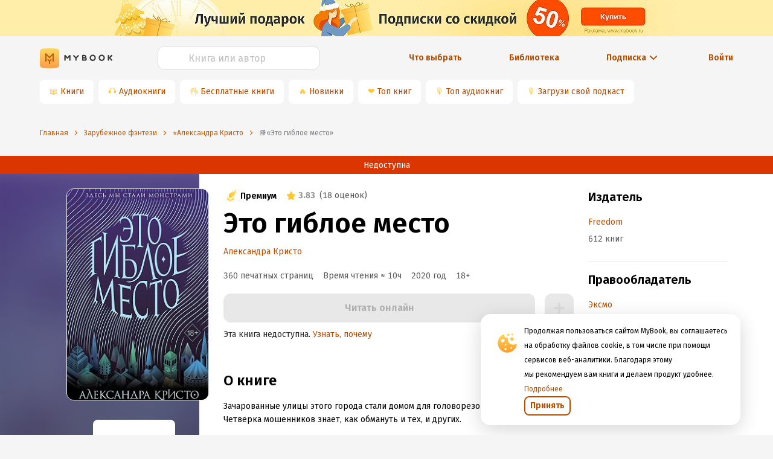

--- FILE ---
content_type: text/html; charset=utf-8
request_url: https://www.google.com/recaptcha/api2/anchor?ar=1&k=6Lc9jOkUAAAAAAS7Yqin2Ajp_JVBRmhKT0CNdA0q&co=aHR0cHM6Ly9teWJvb2sucnU6NDQz&hl=en&v=7gg7H51Q-naNfhmCP3_R47ho&size=invisible&anchor-ms=20000&execute-ms=30000&cb=3qlk46uqswo5
body_size: 47866
content:
<!DOCTYPE HTML><html dir="ltr" lang="en"><head><meta http-equiv="Content-Type" content="text/html; charset=UTF-8">
<meta http-equiv="X-UA-Compatible" content="IE=edge">
<title>reCAPTCHA</title>
<style type="text/css">
/* cyrillic-ext */
@font-face {
  font-family: 'Roboto';
  font-style: normal;
  font-weight: 400;
  font-stretch: 100%;
  src: url(//fonts.gstatic.com/s/roboto/v48/KFO7CnqEu92Fr1ME7kSn66aGLdTylUAMa3GUBHMdazTgWw.woff2) format('woff2');
  unicode-range: U+0460-052F, U+1C80-1C8A, U+20B4, U+2DE0-2DFF, U+A640-A69F, U+FE2E-FE2F;
}
/* cyrillic */
@font-face {
  font-family: 'Roboto';
  font-style: normal;
  font-weight: 400;
  font-stretch: 100%;
  src: url(//fonts.gstatic.com/s/roboto/v48/KFO7CnqEu92Fr1ME7kSn66aGLdTylUAMa3iUBHMdazTgWw.woff2) format('woff2');
  unicode-range: U+0301, U+0400-045F, U+0490-0491, U+04B0-04B1, U+2116;
}
/* greek-ext */
@font-face {
  font-family: 'Roboto';
  font-style: normal;
  font-weight: 400;
  font-stretch: 100%;
  src: url(//fonts.gstatic.com/s/roboto/v48/KFO7CnqEu92Fr1ME7kSn66aGLdTylUAMa3CUBHMdazTgWw.woff2) format('woff2');
  unicode-range: U+1F00-1FFF;
}
/* greek */
@font-face {
  font-family: 'Roboto';
  font-style: normal;
  font-weight: 400;
  font-stretch: 100%;
  src: url(//fonts.gstatic.com/s/roboto/v48/KFO7CnqEu92Fr1ME7kSn66aGLdTylUAMa3-UBHMdazTgWw.woff2) format('woff2');
  unicode-range: U+0370-0377, U+037A-037F, U+0384-038A, U+038C, U+038E-03A1, U+03A3-03FF;
}
/* math */
@font-face {
  font-family: 'Roboto';
  font-style: normal;
  font-weight: 400;
  font-stretch: 100%;
  src: url(//fonts.gstatic.com/s/roboto/v48/KFO7CnqEu92Fr1ME7kSn66aGLdTylUAMawCUBHMdazTgWw.woff2) format('woff2');
  unicode-range: U+0302-0303, U+0305, U+0307-0308, U+0310, U+0312, U+0315, U+031A, U+0326-0327, U+032C, U+032F-0330, U+0332-0333, U+0338, U+033A, U+0346, U+034D, U+0391-03A1, U+03A3-03A9, U+03B1-03C9, U+03D1, U+03D5-03D6, U+03F0-03F1, U+03F4-03F5, U+2016-2017, U+2034-2038, U+203C, U+2040, U+2043, U+2047, U+2050, U+2057, U+205F, U+2070-2071, U+2074-208E, U+2090-209C, U+20D0-20DC, U+20E1, U+20E5-20EF, U+2100-2112, U+2114-2115, U+2117-2121, U+2123-214F, U+2190, U+2192, U+2194-21AE, U+21B0-21E5, U+21F1-21F2, U+21F4-2211, U+2213-2214, U+2216-22FF, U+2308-230B, U+2310, U+2319, U+231C-2321, U+2336-237A, U+237C, U+2395, U+239B-23B7, U+23D0, U+23DC-23E1, U+2474-2475, U+25AF, U+25B3, U+25B7, U+25BD, U+25C1, U+25CA, U+25CC, U+25FB, U+266D-266F, U+27C0-27FF, U+2900-2AFF, U+2B0E-2B11, U+2B30-2B4C, U+2BFE, U+3030, U+FF5B, U+FF5D, U+1D400-1D7FF, U+1EE00-1EEFF;
}
/* symbols */
@font-face {
  font-family: 'Roboto';
  font-style: normal;
  font-weight: 400;
  font-stretch: 100%;
  src: url(//fonts.gstatic.com/s/roboto/v48/KFO7CnqEu92Fr1ME7kSn66aGLdTylUAMaxKUBHMdazTgWw.woff2) format('woff2');
  unicode-range: U+0001-000C, U+000E-001F, U+007F-009F, U+20DD-20E0, U+20E2-20E4, U+2150-218F, U+2190, U+2192, U+2194-2199, U+21AF, U+21E6-21F0, U+21F3, U+2218-2219, U+2299, U+22C4-22C6, U+2300-243F, U+2440-244A, U+2460-24FF, U+25A0-27BF, U+2800-28FF, U+2921-2922, U+2981, U+29BF, U+29EB, U+2B00-2BFF, U+4DC0-4DFF, U+FFF9-FFFB, U+10140-1018E, U+10190-1019C, U+101A0, U+101D0-101FD, U+102E0-102FB, U+10E60-10E7E, U+1D2C0-1D2D3, U+1D2E0-1D37F, U+1F000-1F0FF, U+1F100-1F1AD, U+1F1E6-1F1FF, U+1F30D-1F30F, U+1F315, U+1F31C, U+1F31E, U+1F320-1F32C, U+1F336, U+1F378, U+1F37D, U+1F382, U+1F393-1F39F, U+1F3A7-1F3A8, U+1F3AC-1F3AF, U+1F3C2, U+1F3C4-1F3C6, U+1F3CA-1F3CE, U+1F3D4-1F3E0, U+1F3ED, U+1F3F1-1F3F3, U+1F3F5-1F3F7, U+1F408, U+1F415, U+1F41F, U+1F426, U+1F43F, U+1F441-1F442, U+1F444, U+1F446-1F449, U+1F44C-1F44E, U+1F453, U+1F46A, U+1F47D, U+1F4A3, U+1F4B0, U+1F4B3, U+1F4B9, U+1F4BB, U+1F4BF, U+1F4C8-1F4CB, U+1F4D6, U+1F4DA, U+1F4DF, U+1F4E3-1F4E6, U+1F4EA-1F4ED, U+1F4F7, U+1F4F9-1F4FB, U+1F4FD-1F4FE, U+1F503, U+1F507-1F50B, U+1F50D, U+1F512-1F513, U+1F53E-1F54A, U+1F54F-1F5FA, U+1F610, U+1F650-1F67F, U+1F687, U+1F68D, U+1F691, U+1F694, U+1F698, U+1F6AD, U+1F6B2, U+1F6B9-1F6BA, U+1F6BC, U+1F6C6-1F6CF, U+1F6D3-1F6D7, U+1F6E0-1F6EA, U+1F6F0-1F6F3, U+1F6F7-1F6FC, U+1F700-1F7FF, U+1F800-1F80B, U+1F810-1F847, U+1F850-1F859, U+1F860-1F887, U+1F890-1F8AD, U+1F8B0-1F8BB, U+1F8C0-1F8C1, U+1F900-1F90B, U+1F93B, U+1F946, U+1F984, U+1F996, U+1F9E9, U+1FA00-1FA6F, U+1FA70-1FA7C, U+1FA80-1FA89, U+1FA8F-1FAC6, U+1FACE-1FADC, U+1FADF-1FAE9, U+1FAF0-1FAF8, U+1FB00-1FBFF;
}
/* vietnamese */
@font-face {
  font-family: 'Roboto';
  font-style: normal;
  font-weight: 400;
  font-stretch: 100%;
  src: url(//fonts.gstatic.com/s/roboto/v48/KFO7CnqEu92Fr1ME7kSn66aGLdTylUAMa3OUBHMdazTgWw.woff2) format('woff2');
  unicode-range: U+0102-0103, U+0110-0111, U+0128-0129, U+0168-0169, U+01A0-01A1, U+01AF-01B0, U+0300-0301, U+0303-0304, U+0308-0309, U+0323, U+0329, U+1EA0-1EF9, U+20AB;
}
/* latin-ext */
@font-face {
  font-family: 'Roboto';
  font-style: normal;
  font-weight: 400;
  font-stretch: 100%;
  src: url(//fonts.gstatic.com/s/roboto/v48/KFO7CnqEu92Fr1ME7kSn66aGLdTylUAMa3KUBHMdazTgWw.woff2) format('woff2');
  unicode-range: U+0100-02BA, U+02BD-02C5, U+02C7-02CC, U+02CE-02D7, U+02DD-02FF, U+0304, U+0308, U+0329, U+1D00-1DBF, U+1E00-1E9F, U+1EF2-1EFF, U+2020, U+20A0-20AB, U+20AD-20C0, U+2113, U+2C60-2C7F, U+A720-A7FF;
}
/* latin */
@font-face {
  font-family: 'Roboto';
  font-style: normal;
  font-weight: 400;
  font-stretch: 100%;
  src: url(//fonts.gstatic.com/s/roboto/v48/KFO7CnqEu92Fr1ME7kSn66aGLdTylUAMa3yUBHMdazQ.woff2) format('woff2');
  unicode-range: U+0000-00FF, U+0131, U+0152-0153, U+02BB-02BC, U+02C6, U+02DA, U+02DC, U+0304, U+0308, U+0329, U+2000-206F, U+20AC, U+2122, U+2191, U+2193, U+2212, U+2215, U+FEFF, U+FFFD;
}
/* cyrillic-ext */
@font-face {
  font-family: 'Roboto';
  font-style: normal;
  font-weight: 500;
  font-stretch: 100%;
  src: url(//fonts.gstatic.com/s/roboto/v48/KFO7CnqEu92Fr1ME7kSn66aGLdTylUAMa3GUBHMdazTgWw.woff2) format('woff2');
  unicode-range: U+0460-052F, U+1C80-1C8A, U+20B4, U+2DE0-2DFF, U+A640-A69F, U+FE2E-FE2F;
}
/* cyrillic */
@font-face {
  font-family: 'Roboto';
  font-style: normal;
  font-weight: 500;
  font-stretch: 100%;
  src: url(//fonts.gstatic.com/s/roboto/v48/KFO7CnqEu92Fr1ME7kSn66aGLdTylUAMa3iUBHMdazTgWw.woff2) format('woff2');
  unicode-range: U+0301, U+0400-045F, U+0490-0491, U+04B0-04B1, U+2116;
}
/* greek-ext */
@font-face {
  font-family: 'Roboto';
  font-style: normal;
  font-weight: 500;
  font-stretch: 100%;
  src: url(//fonts.gstatic.com/s/roboto/v48/KFO7CnqEu92Fr1ME7kSn66aGLdTylUAMa3CUBHMdazTgWw.woff2) format('woff2');
  unicode-range: U+1F00-1FFF;
}
/* greek */
@font-face {
  font-family: 'Roboto';
  font-style: normal;
  font-weight: 500;
  font-stretch: 100%;
  src: url(//fonts.gstatic.com/s/roboto/v48/KFO7CnqEu92Fr1ME7kSn66aGLdTylUAMa3-UBHMdazTgWw.woff2) format('woff2');
  unicode-range: U+0370-0377, U+037A-037F, U+0384-038A, U+038C, U+038E-03A1, U+03A3-03FF;
}
/* math */
@font-face {
  font-family: 'Roboto';
  font-style: normal;
  font-weight: 500;
  font-stretch: 100%;
  src: url(//fonts.gstatic.com/s/roboto/v48/KFO7CnqEu92Fr1ME7kSn66aGLdTylUAMawCUBHMdazTgWw.woff2) format('woff2');
  unicode-range: U+0302-0303, U+0305, U+0307-0308, U+0310, U+0312, U+0315, U+031A, U+0326-0327, U+032C, U+032F-0330, U+0332-0333, U+0338, U+033A, U+0346, U+034D, U+0391-03A1, U+03A3-03A9, U+03B1-03C9, U+03D1, U+03D5-03D6, U+03F0-03F1, U+03F4-03F5, U+2016-2017, U+2034-2038, U+203C, U+2040, U+2043, U+2047, U+2050, U+2057, U+205F, U+2070-2071, U+2074-208E, U+2090-209C, U+20D0-20DC, U+20E1, U+20E5-20EF, U+2100-2112, U+2114-2115, U+2117-2121, U+2123-214F, U+2190, U+2192, U+2194-21AE, U+21B0-21E5, U+21F1-21F2, U+21F4-2211, U+2213-2214, U+2216-22FF, U+2308-230B, U+2310, U+2319, U+231C-2321, U+2336-237A, U+237C, U+2395, U+239B-23B7, U+23D0, U+23DC-23E1, U+2474-2475, U+25AF, U+25B3, U+25B7, U+25BD, U+25C1, U+25CA, U+25CC, U+25FB, U+266D-266F, U+27C0-27FF, U+2900-2AFF, U+2B0E-2B11, U+2B30-2B4C, U+2BFE, U+3030, U+FF5B, U+FF5D, U+1D400-1D7FF, U+1EE00-1EEFF;
}
/* symbols */
@font-face {
  font-family: 'Roboto';
  font-style: normal;
  font-weight: 500;
  font-stretch: 100%;
  src: url(//fonts.gstatic.com/s/roboto/v48/KFO7CnqEu92Fr1ME7kSn66aGLdTylUAMaxKUBHMdazTgWw.woff2) format('woff2');
  unicode-range: U+0001-000C, U+000E-001F, U+007F-009F, U+20DD-20E0, U+20E2-20E4, U+2150-218F, U+2190, U+2192, U+2194-2199, U+21AF, U+21E6-21F0, U+21F3, U+2218-2219, U+2299, U+22C4-22C6, U+2300-243F, U+2440-244A, U+2460-24FF, U+25A0-27BF, U+2800-28FF, U+2921-2922, U+2981, U+29BF, U+29EB, U+2B00-2BFF, U+4DC0-4DFF, U+FFF9-FFFB, U+10140-1018E, U+10190-1019C, U+101A0, U+101D0-101FD, U+102E0-102FB, U+10E60-10E7E, U+1D2C0-1D2D3, U+1D2E0-1D37F, U+1F000-1F0FF, U+1F100-1F1AD, U+1F1E6-1F1FF, U+1F30D-1F30F, U+1F315, U+1F31C, U+1F31E, U+1F320-1F32C, U+1F336, U+1F378, U+1F37D, U+1F382, U+1F393-1F39F, U+1F3A7-1F3A8, U+1F3AC-1F3AF, U+1F3C2, U+1F3C4-1F3C6, U+1F3CA-1F3CE, U+1F3D4-1F3E0, U+1F3ED, U+1F3F1-1F3F3, U+1F3F5-1F3F7, U+1F408, U+1F415, U+1F41F, U+1F426, U+1F43F, U+1F441-1F442, U+1F444, U+1F446-1F449, U+1F44C-1F44E, U+1F453, U+1F46A, U+1F47D, U+1F4A3, U+1F4B0, U+1F4B3, U+1F4B9, U+1F4BB, U+1F4BF, U+1F4C8-1F4CB, U+1F4D6, U+1F4DA, U+1F4DF, U+1F4E3-1F4E6, U+1F4EA-1F4ED, U+1F4F7, U+1F4F9-1F4FB, U+1F4FD-1F4FE, U+1F503, U+1F507-1F50B, U+1F50D, U+1F512-1F513, U+1F53E-1F54A, U+1F54F-1F5FA, U+1F610, U+1F650-1F67F, U+1F687, U+1F68D, U+1F691, U+1F694, U+1F698, U+1F6AD, U+1F6B2, U+1F6B9-1F6BA, U+1F6BC, U+1F6C6-1F6CF, U+1F6D3-1F6D7, U+1F6E0-1F6EA, U+1F6F0-1F6F3, U+1F6F7-1F6FC, U+1F700-1F7FF, U+1F800-1F80B, U+1F810-1F847, U+1F850-1F859, U+1F860-1F887, U+1F890-1F8AD, U+1F8B0-1F8BB, U+1F8C0-1F8C1, U+1F900-1F90B, U+1F93B, U+1F946, U+1F984, U+1F996, U+1F9E9, U+1FA00-1FA6F, U+1FA70-1FA7C, U+1FA80-1FA89, U+1FA8F-1FAC6, U+1FACE-1FADC, U+1FADF-1FAE9, U+1FAF0-1FAF8, U+1FB00-1FBFF;
}
/* vietnamese */
@font-face {
  font-family: 'Roboto';
  font-style: normal;
  font-weight: 500;
  font-stretch: 100%;
  src: url(//fonts.gstatic.com/s/roboto/v48/KFO7CnqEu92Fr1ME7kSn66aGLdTylUAMa3OUBHMdazTgWw.woff2) format('woff2');
  unicode-range: U+0102-0103, U+0110-0111, U+0128-0129, U+0168-0169, U+01A0-01A1, U+01AF-01B0, U+0300-0301, U+0303-0304, U+0308-0309, U+0323, U+0329, U+1EA0-1EF9, U+20AB;
}
/* latin-ext */
@font-face {
  font-family: 'Roboto';
  font-style: normal;
  font-weight: 500;
  font-stretch: 100%;
  src: url(//fonts.gstatic.com/s/roboto/v48/KFO7CnqEu92Fr1ME7kSn66aGLdTylUAMa3KUBHMdazTgWw.woff2) format('woff2');
  unicode-range: U+0100-02BA, U+02BD-02C5, U+02C7-02CC, U+02CE-02D7, U+02DD-02FF, U+0304, U+0308, U+0329, U+1D00-1DBF, U+1E00-1E9F, U+1EF2-1EFF, U+2020, U+20A0-20AB, U+20AD-20C0, U+2113, U+2C60-2C7F, U+A720-A7FF;
}
/* latin */
@font-face {
  font-family: 'Roboto';
  font-style: normal;
  font-weight: 500;
  font-stretch: 100%;
  src: url(//fonts.gstatic.com/s/roboto/v48/KFO7CnqEu92Fr1ME7kSn66aGLdTylUAMa3yUBHMdazQ.woff2) format('woff2');
  unicode-range: U+0000-00FF, U+0131, U+0152-0153, U+02BB-02BC, U+02C6, U+02DA, U+02DC, U+0304, U+0308, U+0329, U+2000-206F, U+20AC, U+2122, U+2191, U+2193, U+2212, U+2215, U+FEFF, U+FFFD;
}
/* cyrillic-ext */
@font-face {
  font-family: 'Roboto';
  font-style: normal;
  font-weight: 900;
  font-stretch: 100%;
  src: url(//fonts.gstatic.com/s/roboto/v48/KFO7CnqEu92Fr1ME7kSn66aGLdTylUAMa3GUBHMdazTgWw.woff2) format('woff2');
  unicode-range: U+0460-052F, U+1C80-1C8A, U+20B4, U+2DE0-2DFF, U+A640-A69F, U+FE2E-FE2F;
}
/* cyrillic */
@font-face {
  font-family: 'Roboto';
  font-style: normal;
  font-weight: 900;
  font-stretch: 100%;
  src: url(//fonts.gstatic.com/s/roboto/v48/KFO7CnqEu92Fr1ME7kSn66aGLdTylUAMa3iUBHMdazTgWw.woff2) format('woff2');
  unicode-range: U+0301, U+0400-045F, U+0490-0491, U+04B0-04B1, U+2116;
}
/* greek-ext */
@font-face {
  font-family: 'Roboto';
  font-style: normal;
  font-weight: 900;
  font-stretch: 100%;
  src: url(//fonts.gstatic.com/s/roboto/v48/KFO7CnqEu92Fr1ME7kSn66aGLdTylUAMa3CUBHMdazTgWw.woff2) format('woff2');
  unicode-range: U+1F00-1FFF;
}
/* greek */
@font-face {
  font-family: 'Roboto';
  font-style: normal;
  font-weight: 900;
  font-stretch: 100%;
  src: url(//fonts.gstatic.com/s/roboto/v48/KFO7CnqEu92Fr1ME7kSn66aGLdTylUAMa3-UBHMdazTgWw.woff2) format('woff2');
  unicode-range: U+0370-0377, U+037A-037F, U+0384-038A, U+038C, U+038E-03A1, U+03A3-03FF;
}
/* math */
@font-face {
  font-family: 'Roboto';
  font-style: normal;
  font-weight: 900;
  font-stretch: 100%;
  src: url(//fonts.gstatic.com/s/roboto/v48/KFO7CnqEu92Fr1ME7kSn66aGLdTylUAMawCUBHMdazTgWw.woff2) format('woff2');
  unicode-range: U+0302-0303, U+0305, U+0307-0308, U+0310, U+0312, U+0315, U+031A, U+0326-0327, U+032C, U+032F-0330, U+0332-0333, U+0338, U+033A, U+0346, U+034D, U+0391-03A1, U+03A3-03A9, U+03B1-03C9, U+03D1, U+03D5-03D6, U+03F0-03F1, U+03F4-03F5, U+2016-2017, U+2034-2038, U+203C, U+2040, U+2043, U+2047, U+2050, U+2057, U+205F, U+2070-2071, U+2074-208E, U+2090-209C, U+20D0-20DC, U+20E1, U+20E5-20EF, U+2100-2112, U+2114-2115, U+2117-2121, U+2123-214F, U+2190, U+2192, U+2194-21AE, U+21B0-21E5, U+21F1-21F2, U+21F4-2211, U+2213-2214, U+2216-22FF, U+2308-230B, U+2310, U+2319, U+231C-2321, U+2336-237A, U+237C, U+2395, U+239B-23B7, U+23D0, U+23DC-23E1, U+2474-2475, U+25AF, U+25B3, U+25B7, U+25BD, U+25C1, U+25CA, U+25CC, U+25FB, U+266D-266F, U+27C0-27FF, U+2900-2AFF, U+2B0E-2B11, U+2B30-2B4C, U+2BFE, U+3030, U+FF5B, U+FF5D, U+1D400-1D7FF, U+1EE00-1EEFF;
}
/* symbols */
@font-face {
  font-family: 'Roboto';
  font-style: normal;
  font-weight: 900;
  font-stretch: 100%;
  src: url(//fonts.gstatic.com/s/roboto/v48/KFO7CnqEu92Fr1ME7kSn66aGLdTylUAMaxKUBHMdazTgWw.woff2) format('woff2');
  unicode-range: U+0001-000C, U+000E-001F, U+007F-009F, U+20DD-20E0, U+20E2-20E4, U+2150-218F, U+2190, U+2192, U+2194-2199, U+21AF, U+21E6-21F0, U+21F3, U+2218-2219, U+2299, U+22C4-22C6, U+2300-243F, U+2440-244A, U+2460-24FF, U+25A0-27BF, U+2800-28FF, U+2921-2922, U+2981, U+29BF, U+29EB, U+2B00-2BFF, U+4DC0-4DFF, U+FFF9-FFFB, U+10140-1018E, U+10190-1019C, U+101A0, U+101D0-101FD, U+102E0-102FB, U+10E60-10E7E, U+1D2C0-1D2D3, U+1D2E0-1D37F, U+1F000-1F0FF, U+1F100-1F1AD, U+1F1E6-1F1FF, U+1F30D-1F30F, U+1F315, U+1F31C, U+1F31E, U+1F320-1F32C, U+1F336, U+1F378, U+1F37D, U+1F382, U+1F393-1F39F, U+1F3A7-1F3A8, U+1F3AC-1F3AF, U+1F3C2, U+1F3C4-1F3C6, U+1F3CA-1F3CE, U+1F3D4-1F3E0, U+1F3ED, U+1F3F1-1F3F3, U+1F3F5-1F3F7, U+1F408, U+1F415, U+1F41F, U+1F426, U+1F43F, U+1F441-1F442, U+1F444, U+1F446-1F449, U+1F44C-1F44E, U+1F453, U+1F46A, U+1F47D, U+1F4A3, U+1F4B0, U+1F4B3, U+1F4B9, U+1F4BB, U+1F4BF, U+1F4C8-1F4CB, U+1F4D6, U+1F4DA, U+1F4DF, U+1F4E3-1F4E6, U+1F4EA-1F4ED, U+1F4F7, U+1F4F9-1F4FB, U+1F4FD-1F4FE, U+1F503, U+1F507-1F50B, U+1F50D, U+1F512-1F513, U+1F53E-1F54A, U+1F54F-1F5FA, U+1F610, U+1F650-1F67F, U+1F687, U+1F68D, U+1F691, U+1F694, U+1F698, U+1F6AD, U+1F6B2, U+1F6B9-1F6BA, U+1F6BC, U+1F6C6-1F6CF, U+1F6D3-1F6D7, U+1F6E0-1F6EA, U+1F6F0-1F6F3, U+1F6F7-1F6FC, U+1F700-1F7FF, U+1F800-1F80B, U+1F810-1F847, U+1F850-1F859, U+1F860-1F887, U+1F890-1F8AD, U+1F8B0-1F8BB, U+1F8C0-1F8C1, U+1F900-1F90B, U+1F93B, U+1F946, U+1F984, U+1F996, U+1F9E9, U+1FA00-1FA6F, U+1FA70-1FA7C, U+1FA80-1FA89, U+1FA8F-1FAC6, U+1FACE-1FADC, U+1FADF-1FAE9, U+1FAF0-1FAF8, U+1FB00-1FBFF;
}
/* vietnamese */
@font-face {
  font-family: 'Roboto';
  font-style: normal;
  font-weight: 900;
  font-stretch: 100%;
  src: url(//fonts.gstatic.com/s/roboto/v48/KFO7CnqEu92Fr1ME7kSn66aGLdTylUAMa3OUBHMdazTgWw.woff2) format('woff2');
  unicode-range: U+0102-0103, U+0110-0111, U+0128-0129, U+0168-0169, U+01A0-01A1, U+01AF-01B0, U+0300-0301, U+0303-0304, U+0308-0309, U+0323, U+0329, U+1EA0-1EF9, U+20AB;
}
/* latin-ext */
@font-face {
  font-family: 'Roboto';
  font-style: normal;
  font-weight: 900;
  font-stretch: 100%;
  src: url(//fonts.gstatic.com/s/roboto/v48/KFO7CnqEu92Fr1ME7kSn66aGLdTylUAMa3KUBHMdazTgWw.woff2) format('woff2');
  unicode-range: U+0100-02BA, U+02BD-02C5, U+02C7-02CC, U+02CE-02D7, U+02DD-02FF, U+0304, U+0308, U+0329, U+1D00-1DBF, U+1E00-1E9F, U+1EF2-1EFF, U+2020, U+20A0-20AB, U+20AD-20C0, U+2113, U+2C60-2C7F, U+A720-A7FF;
}
/* latin */
@font-face {
  font-family: 'Roboto';
  font-style: normal;
  font-weight: 900;
  font-stretch: 100%;
  src: url(//fonts.gstatic.com/s/roboto/v48/KFO7CnqEu92Fr1ME7kSn66aGLdTylUAMa3yUBHMdazQ.woff2) format('woff2');
  unicode-range: U+0000-00FF, U+0131, U+0152-0153, U+02BB-02BC, U+02C6, U+02DA, U+02DC, U+0304, U+0308, U+0329, U+2000-206F, U+20AC, U+2122, U+2191, U+2193, U+2212, U+2215, U+FEFF, U+FFFD;
}

</style>
<link rel="stylesheet" type="text/css" href="https://www.gstatic.com/recaptcha/releases/7gg7H51Q-naNfhmCP3_R47ho/styles__ltr.css">
<script nonce="vr7YPNVYGowh_WFQqrdV3A" type="text/javascript">window['__recaptcha_api'] = 'https://www.google.com/recaptcha/api2/';</script>
<script type="text/javascript" src="https://www.gstatic.com/recaptcha/releases/7gg7H51Q-naNfhmCP3_R47ho/recaptcha__en.js" nonce="vr7YPNVYGowh_WFQqrdV3A">
      
    </script></head>
<body><div id="rc-anchor-alert" class="rc-anchor-alert"></div>
<input type="hidden" id="recaptcha-token" value="[base64]">
<script type="text/javascript" nonce="vr7YPNVYGowh_WFQqrdV3A">
      recaptcha.anchor.Main.init("[\x22ainput\x22,[\x22bgdata\x22,\x22\x22,\[base64]/[base64]/UltIKytdPWE6KGE8MjA0OD9SW0grK109YT4+NnwxOTI6KChhJjY0NTEyKT09NTUyOTYmJnErMTxoLmxlbmd0aCYmKGguY2hhckNvZGVBdChxKzEpJjY0NTEyKT09NTYzMjA/[base64]/MjU1OlI/[base64]/[base64]/[base64]/[base64]/[base64]/[base64]/[base64]/[base64]/[base64]/[base64]\x22,\[base64]\\u003d\\u003d\x22,\x22wo5WIsKyw4Fqw5vDkHtYw5tqcMK4Wzx2wrTCrsO+ccOLwrwGJj4bGcKIM0/DnTtHwqrDpsO2DWjCkDnCk8OLDsKRbMK5TsOTwrzCnV40wrUAwrPDm0rCgsOvGsO4wozDlcOGw4wWwpV/w74jPgzClsKqNcKwEcOTUk/DuUfDqMKiw4/Dr1IhwodBw5vDnMOawrZ2wqXCusKcVcKjX8K/[base64]/[base64]/[base64]/Cn8O0wrhBKcKGwqbDr8OdccOgf8KfwrXCusKFwp7DvxZyw7XCt8KhWsKzVsKoYcKhAFvCiWXDjsOMCcOBIgIdwo5HwrLCv0bDjUcPCMKMPH7Cj2sRwro8KUbDuSnCjEXCkW/Di8O4w6rDi8ONwrTCuizDsVzCk8OmwoFhEcKJw7U2w6/CmGNvwq5/LQ7DkmLDm8KHwoMjJHfCrW/Ds8KEY0zDknIYAXMswrk2WMKFw47DucOvSsKkNBJhSxoVwolIw5fClcOceH5sd8Ovw447w5R0G0YKA1zDn8KwcycNajbDq8OBw7nDswXCjMOEfDNrIVfDtsOTEzTCh8Ozw6bCiw7DhBUtfsO3wpVZwpfDjRoKwpTDnX5lJ8OOw4Z/w60fw4hbTcOZVMK2MsOZU8Orwo8swoQBw7dTQcOlNsOMG8OPwpzCicKewoHDoyhuw5XDhnEAUMOFf8KgScK0B8O1ATxYWsOPw5HDlMKzwrXDg8KyS1hjXsKrW1t/wrDDosKfw7fCiMKEAMOOLzdgfD4fRU1ke8OrYsK5w57ClMKiwrcLw4jCgMK9w7FWVcOfWsO/RsOlwocPw6nCssOIwoTDsMO8wr0LEEzCpAvDisOGX1LCksKDw7nDphTDg0zCtsKKwo1jF8O3T8OJw7PDnRHCtSBRwrfDrcKnZ8OLw7bDlcOzw516OsOdw5rDgsO8dsKKw4JzRsK2XCrDocKdw6XCtRcHw73DhcKtfU/DmibDtsOGw443w4x9D8OSwo1aYMKuYR3CvcO8Aw3CqXnDgxhJcsOcNknDg0vCpjXCkV7CqHbClEYKdsKJasKww5/DhcK2wqHDvVjDnEvCoxPCq8KRw4xeF0zDr2TCoE/CpsKTRsOlw6pkwqYcXcKbQllxw4Z4CltSwqvCocO0H8K8OwLDunPCtsONwrbCih5Bwp/Cr3vDv0J2FQvDjTUlXx3DqsOCVMOew5g2w5gbwrsjUTBSLFXDksKywrLCpT9bw6bCi2LDnxfDmMO/w5EOATIdcMOLwpjDl8OQTcKyw4t/wr0Sw4x+HcKgwoVyw5kCwqV2BcOMNzp3RMKOw701wq3DtsOPwrgxw6jDsw7DsEPCpcOMAVpiAMO/[base64]/SW/DmsKlWcOMZ8K6w68hw5RdYSoSSMOKwqLDmwUFDsK5w5fChsOqwp7DqTAfwqTCm2Vtwq4Yw41ww4zDjMONwrIzSMK4FUIzfT3CoQ1Aw6F9LHBEw4zCtsKNw7jCgVETw7rDosOndQzCisO+w5bDhMOpwoXCplzDhMK7bMOyDcKxwpzCgMKuw4bCvMKJw6/CosK+wrN8MSEywoHDskbChRllQsKkR8KVwrHCvMOtw484wrzCnMKYw5kEExZDFXZ/wr5Lwp/DrsONeMOWEAPCiMK7w4fDn8OYOsONXsOaOMKde8KkOlHDkQHCnSHDu3/[base64]/DnCXDgcK0Q8KqIF0Zw47Cg8OYN3w9TcK7QmtGwrQjw7g+wpQOZ8OLHUjCtsKOw7cJRsKNQRtdw5cAwrfCoiFPWcK6L0XCrMKlGgXCgMOSOAJMwrIRwrxDZsKNw6nCtsOaOcORfSUnw5fDgcO5w509McOOwr5/w57Dogp+W8OXaXXClsOcSgvDlDbDsWXCvcKRwpvCmsKuEhzCv8O7KScmwpM+L2p0w6ErYEnCqi7DpBk/[base64]/GVsFw4vDhsKhYBvDpsKpQkPDjFU9wqFgwoxWwrIJwq4twrUlRX7Dl2nDoMOBJSsQGDDDq8KywrsUKF/Cr8OLVxrDsxXDu8KPIcKXLcK2CsOtwrRVw6HDk2jClB7DlB49wrDChcK/UjpAw7ZcR8KQasOiw757H8OXNWNkRmFtwoouUSfCkyzCssOKXEjDqcOdwqLDmcKIBwsJw6LCvMOrw5PCu3vCvR8oSgZoZMKIC8Okf8ObIcOvwpw5wo/DisOAJ8K4ZV3DrjQHwpIoU8KrwqLDv8KdwpdywqBbHmnCpH/[base64]/w44qUwN1T8OrJMKxMXzDvx8gX03CsEJEw5BmDWrDnsKjF8O2wqjDizLCpMO3w7jCnsKLJz0XwrnCg8Oqwoo+wqNqKMKHDcO1TsObw494wojDgh7CqcOCBQzCq03CjMK0ajHDncOjScOSw7fCqcOiwpMDwqZ9fCvCpMO5OhJNwpTCizbDrVXDvH5sG3RvwqvCpVw8LD/DpUDDksOiUjthw7RVKgk3VMKvTsOpC1nCvE/Dm8O2w6sSwplbbXxFw6ckw7vDpgzCt20+McOTAV05woMKRsKvMsOrw4fCqjVkwp9kw6vCpxHCvkLDpsK/N3TDsA3Dt2pBw4oUWGvDrsKwwpIgOMOLw7PDmlrCnXzCpzNVc8OZL8OjXsOvJyEqGVVAwr8mwrjDpAhpNcOVwrHDhsKCwrE8ecOqP8Kpw4Qyw51hF8Klw7/CnjjCvBXDs8OpbSzCscKvFMKzwrTDtGsUBGDDjS/CucO+w75/NsO3BcK0wrcxw6d2bwXCpcOVF8K5ADl/w6vDpl1kw7tlU2fDngl+w6Nnwrp6w5s7TzrChHTCncO0w6XCisOiw6HCrV3CuMOvwo9gw5Jnw4wyZMK9e8OsR8K/XhjCoMKVw7vDpAfCiMKFwoUTw47CqFXDhsK3wqbCt8O0wpfCn8KgesK9N8KbU10owoAmwoFpLX/CmE3CiE3CisOLw7cGasOfV0Aow5IqI8OrQwUIw6XDmsKIw5nCscOPw4QrQMO5w6LDhAfDgMO0f8OrNGrCjcO9WQHCgcK0w4lawq/[base64]/[base64]/Cp8O6X8OAwqXCpsKiwqDCrMO4wrVoS3JIPRYFf3ofTcOdwonDgyHDo1B6wpdAw4vDv8Kfw5EDw5vCk8KEcgI5w5gPYsKxdHjDocOYIcK0QR1fw7HCnyrDkMKkQUE5GcOuworClgJKwrLDvcOgw594wr/CphpdNsKqbsOpLGjDrMKOYEh5wq0ofcO7L1rDpV1awpEkw64dwolAWQbCiWvCvlvDhnnDuG/DusKQCysuKz0Gw77CrX8sw6HDg8Opw64Qw57DlMOtJxkbw4I2w6IOTcKceXLCimDCqcKmSlkRBm7DlsOkZibCk2tCw5opw75GNQ8rYm/Cu8K/Ik/CssKnesKEZcOhwqBQecKbV0sTw5XDn3fDkQUZw5ofUVtbw7Rrwp7DpVHDkWwdBE19w6TDpMKKw6Qgwp1lOsKOwpp8wqHCrcK0wqjDkA7CgsKbw6DCqGxRLBXCv8KBw4ocKsKowr9Pw5HDojJ0w7AKEWpGKsOLwpl+wqLCnsKuw7ROf8KVJ8O/[base64]/TMKMwq7DqzXDjl/[base64]/B8O9wpg2wqw5IMK2woATAsOWRVBFM8OBA8KhdQxcwooLwpTDvsOfwoRGw6zCrxTDqh1uShnCkzPDvMK9w6tYwr/ClmXCoBUNw4DDpsKhw6rDqgpMw5LCuVrCrcKgH8Kgw6fDgcOGwoTDoE9pwrJnwp3CtsKvNsKGwrLDsiEyBVNOScKswoFXQDUOw5x0bsKZw43Ch8OwBSHDkMOYCMOPRcOHAFsew5PCsMKgeCrCrsKdHB/ChMKwWcOJwoIEVyrCj8KKwojDlsKCZcKxw7tFw6l5BCwtCVptw4TCg8OTT3JvAsOow7rDhsOqwphJwqzDkHlrG8KYw51ZLzbCrsKVw5DDizHDlg/DmMKaw5d/XgFVw6oBw4vDscKUw5IfwrDDoiQlwr7Cq8O8CwB/wrxpw4k/[base64]/w5sKK2o4XRzDq0Zrw5/Dm8Kbw4/[base64]/Dkx8iw6DDijLDiMOOwonChBEtEMKxXnw/SMOUY8OuwqLDisOXw6wvw7vCusOwc1bDklQZw5jDuHZ1XcKYwpocworCmjrCpXRfaSUXwqXDgcKEw7MswqAow7nChsKpBATDh8KQwpsLwpsPFsO/MFHClMOTwrjDt8OlwoLDsj8Uw6fDnEYOwr4IB0LChMOuKHFvWCAYNMO5UMO2Em9tCsKvw7TDoDdrwrQkGELDj3Zvw6/CoWHDvsKVLB5zwq3Cl2MNwo3CpB9cRnnDhErCiRrCrsOwwrnDgcOKQS/DoSnDscOtXxtOw63CglVBwosPFcKwLMONGSZEwqYeZMK5VTJBwqgqwpnDi8KOGsO7IBTCvhLCt2fDo3HCgMKRw4TCvMOQwrdZRMOAZHAAYFUmQSXCrlvDmjbCrX/CiFsAM8OlBsObw7DDmEDDnS3DocKlaCbCjMKTG8ONwrLDvsKeDsK6TsKkwplAGlgtw5LDj0DCuMK9wqDCijPCu13DjBZAwqvCm8O4wpNTWMKNw67DtxvDl8OWdCzCq8OMwrYAejobPcKTJwlKw4ZXJsOewovCocKSAcOfw5fDqMK1wqbChjRAwpRzwpQvw7/[base64]/[base64]/woYDwpFYeQIWw6zDvcKgT8KWfADCksO1w77CvMKqw6nDpsKzwrTCrSbDlMOPwpshwoHDk8K8Ck7CtwJSUsKAwpbDtMOzwqpfw5snesO7w7hNMcKmQcOowr/DhigCwqDDtsO0bMK1wr1oP3Ecwrdtw5fCr8Kowr7Cs0bDqcOidgrCn8OqwpPDtxkew5QCwqIzZcKbw4Q/[base64]/[base64]/DjHbDonnCoMKDPHFLwrxAaCTCtWPDqB7CuMOrFRd1woPDjmbCn8O6w7vDsMK5IysPXsObwr7Cmz7Ds8KtAGVgw5Ipwq/[base64]/[base64]/DlWZjCMKDw4HDkB/CmXnDiyDChMK2wq4cITrDuEXDt8K3OsOlw5w+w4xWw7TCvcOgwodCWTfCpxNAIT9bw5TDg8O9KMKKwqTCrT9Jw7UCHCHDtsOFX8OgbcKvasKXwqPCl2FIw7zCqcKEwqxRwq7CpF3DtMKUQMO7wrdxwr7DiA/[base64]/DosK2BTHDh8OSw5nDpUvDscOWw4IDK8K7wpMbQC/DscOTwr/DuSfCiQ7Dj8OIDFXCvMOeUVrDusKnw5cVwrrCnSd6wrDCs1LDlDDDnMO2w57DpHUuw4/[base64]/DnHZ6wrpYwqzDqcOkwpM+HMKYw43DosKjw41yCMKYVcOlBVnCpHvCgMK+w6VlZcKQLMOzw40BKcKKw73DlEEWw43DvQ3DpCkzOiBlwpAEQsKWw67DvljDvcK+wpPDjioBA8O7YcK3CjTDmT/[base64]/ecKLRcKyMHfClRPCqsKZX1UvFTx3wqgnZSNww77DhybCkQTDo1TCtz5oFMOiHVskw54uwozDrMK0w4TDpMKZSzB7wq/DoTRww7wNAhkcUh7CpTrCkmPDrsKIw7Qdw4fDl8OBwqBxHAw/DsOZw7XCqgTDnErCmMOYFsKowo7Cq3rCl8KZBcKRw5gOWBF5e8ONwrsPMz/Dh8OzUcK/w4PDp1lqdwjClRN7wo9/w7TDoyjChmQZwqHDtMOkw4gfwqvCgmkdPMO2dV46wph5AMKhWyvCgsK4PAfDpm4ewpZ9ZMK0JMOqwphDdsKDDQLDrHxswpI/[base64]/CosKmwovDvsKBwp7CknDDlhI5LQ/CkHFpwo3DqsOqDiMSIhMxw6bDssOcwpkZXMOuZ8OoOj0RwqXCqcKPwo7Cq8K7Gj3CsMKrw4x9wqPCrQYoO8K9w6IoJRfDt8OkOcOsIBPCpzocVmEXesKcScOawroaJcO4wo3CpyJKw6rChMKGw5XDssKBwoPCtcKnPMKdcsKkw79ID8O2w6AJPsKhw5/CrMKNPsOfw5ANfsKywolkwovCgcKyIMOgPXTDjCkWZsKbw6UTwpF1w7NGw4JRwr7DnB9XQMKMC8OCwpsAw4rDt8OJUMOMai7DqcKqw5LCm8O0wpg9KcK1w7XDohAiQcKCwrJ5UWtKaMOBwpsRHRxJwr8ewrBVw5vDvMKFw4NJw5Vdw5/Dhy95ScOmw4vCicKrwoHDtDTCpMOyLk4AwoQnNMOYwrViIXTCn0HCmV0GwqfDkT7Dv07Cr8KYWMOKwpVAwqnCtXvClU/DgsKkDwDDqMKzXcK1w6fDpm1xKl/Cm8OXRXTDp2xuw4nCoMKwTU/DssOrwqVHwocpPMK5KsKKPVvCsG7CrBk7w58OJlbDv8Kfw43CvMKww7jDm8KHwpwtwoZnw53CmsKPwrDCksKtw4Urw5XCgwbCvnJ2w7nDr8Kow77DrcKtwoLDhMKRGm3CjsKZSU0gBMKBA8KFXiDCisKLwqZBw7TCt8OqwpnDlQtxEcKVO8KZwpnCqMKuLz/DozhCw67CoMOhwo/Dj8KTw5UCw50FwpjDu8OCw7HDvMK8BcKoSAfDn8KGCcOSU1/DvMOgEUPCpMOkSWzCrcKWYcOnWsKVwrIbw6o4wpZHwpDCsBzCtMOFC8Kyw57DnCvChhwkKwPDqnoMdm3CuwXCn0zDih/Dt8Kxw49Pw7fCpsObwowsw4kpcnMmwq4FKcOvTMOKMsKGwpMgw44dw7LCuTTDqsOubMKhw63Ct8O/[base64]/[base64]/woPDssK+W8Kkw4vCnkDCh8Knel3CgMOpwr0ECDHCo8K7H8O6D8KFw5/CosKRfFHCi1fCusKdw7klwpJPw7dpegELBgNuwrjCuBjCsCs8QDhsw7Yycyx9G8ObFVZ7w5F3Pw4HwrIvW8KTUsKgeCfDpj3DjcOJw43DmVrCpcO1EkkgQjfDjMKcwrTDiMO7WMOBMMKPw4zCi3/[base64]/wpvDjcOJwqXDtsKJw4cQw71BR8Kcw7nCokwHUC8/[base64]/ClwlfB8OvMcKNSGXDpg3DkCYSfMKfwoXCrMO9w6RKd8K6HMODwpDDq8K8MFTCqcO3w6EQw45dw6TCgsK2XWrCtMO7K8Kyw4fCssKrwogywrwENyPDvsKKW1fDmw7CkUVoTkYoIMOsw7PCiVEUPXDDvMKAIcKKIcOrSQVtFm4IUz/CpDrClMKvw4LCkMOMwpBDwqXChBPCmQzClyfCgcO0w4TCusOcwrcRwocAKGZhbnEMw7/DlxrCoDfCjX7Do8KLY346VEtowphewqhaSMOcw4d/YiXCjMKxw5XCnMOCbMOaWcK4w4TCvcKBwrHDtBnCksOXw6zDtMKxIGkxwpbChcO7wqTDuCo6wq3CgcKcw53CgAAvw60EOsO3UCfCksKdw7QKfsOPEnXDo2lhDFJVYMKiwp5sFQ/Dr0rDgj1yHAh8DxbDoMOyw4bClWrCjCsKSgdZwoAOD1QdwqLCncKDwolww7hzw5rDkMKjwrcMw5sYwobDo0zCqDLCrsOCwrXDuBXCgGfDgsO1wrAqw4VhwrRCKsOgw4rDsgkoV8KxwoowXsOgfMOJfMK9VCF8P8KlIMKba18KFnZFw6hxw53CiFhgc8KDJ2IWwrBaJ1/CqTvDlsOxwrwwwpLDr8Kkwo3DmiHCu2YGw4EhPsKjwp9XwqbDicKcMsKPw7XDoAxfw65JLMKUw799VUAwwrHDlMKpJsKew5IKHn/CgMO4UMKrwonCm8Olw7tdUsOIwqjCuMKhdcK6ASPDhcOowqXCjmPDkDLCnMKfwqbCtMORUcOHwo/CqcOgc2HCum/Cog7Di8Olw5xLwrnDsHcRw45Aw6lwSsOYw4/CmgXDncOWJsOCNGFQKMKKRhDCtsOdTh4tEsOCDMK5wpcbwqHCgSg/[base64]/Cji7Di8OtecKbw6gPK8KZwoTCk8KFwrsRwoJRbDILw4XDoMOSCGdwQQ3ChcK5w502w4g+eWgcw67CpMObwoTClWDDqcOxwrcDKsObSlp/KgVYwpPDtTfCqMK/R8OnwrY0woJNw5dlC2fCvHYqOywPImbCmQXCpMOjwqckwpzCuMOrb8KPw7oIw5/Din/DoTjDjg5QRGpAL8KkLnBew7fCq15GCcOKw4teR1rCt1VBw5Qew4AtLjjDjwUpw7rDqsKSwoAzP8KGw5sGUGPDjDZ/MEVBwoLDtcOlTCJswo/DhcKywoDDuMOhUMKAwrjDlMOawokgw5/Ch8ODw5Y/[base64]/[base64]/Cs8OAw4fDtcOcIcOFY1YHEcK2fHInTcKRw4bDuArCjcO9wp/[base64]/DucOVNl7Co8K5w7fCuQDClMK/w5nDgMKTwpA0wrQhEEdJw5zClQVeQcKHw6LClcK3d8ONw7zDtcKAwpdiT1ReMMKrDMKZwpkFfMOIJMOsMcO3w5LDll/[base64]/DhsOWZ8KIw4zDiMKvw4R1wrHDk8Oiw5/DoMO/DUw8wqZ/wqIiLhZOw4BaOcKXHsOAwoZawrVywrLClsKgwq86IMK2w6LDrcKlP2DCrsK1UhYTw7xdExzCo8O4CMOswrTDocKPw4zDkwxyw6/CvMKlwo41w6jCsjjCmsOewqLCjsKGwqEPFSPCpWlybsODYsKbXsK3FMKpasO0w5hZLgvDt8KsdcO9TxFsEcK7wr4Xw6/Cj8K9wqR6w7XDlsO8w7zDsEIvRWNnFzptJG3DvMKIw6PDqcO6XCxBFS/CgMKePU9Qw65cfWFHwqUPeBltBMObw4nCrQkPVsOpTcOaeMOlw49Vw7XDhhp5w4vDjcOJb8KQR8KgIsO8wqItRCPDgVfCq8KRYcO/Zy7DmkkMCi1owpU0w7LDmcK4w79Nc8O/w6tkwoLDgBkWwqXDkQLDgsO5SStEwqFkL0Baw4/CjmnDscKcPMKdcHMyXMOzwpDChFXCvcOcB8KpwoDCuw/CvXA6ccKJZlXDkMK3wow6wrDDhEXDjVR2w5tcfibDpMK4HcOxw7vDlDNYbDR5ScKYUMKrMj3CmMOtOcKjw6RvWMK/wpB9eMKhwoMIRmvDrMO7w7PCj8Oqw7wseVtPwovDqG4sE17CkSUcwrlewpLDhlRQwoMgBSdww7UYwpbDnsKiw7fDgSl0wr4/CMKAw5cONMKIwprCi8KCZ8Kow74MWnc6w6/DssOlXk3DicKWw6YLw4XDjANLwqRlR8O+wpzCq8KgesKeMDDCjjg7UEjCvMKADn/Dj0XDs8KiwpLDlMOww7shRznClV/ClnUxwppLY8KsCMKOD2DDsMKnwoIFwrM4dVDCj1DCosKmMBhmBxsKK13CucKGwoA6w6fCj8KTwp42WycrE3YpZMODIcOpw69TS8Ksw4kXwpBLw4vDmybCvg/[base64]/IAjDpDVwd8OZLMOgbAnClMOvQg4kw6vDn8OMw4fCvXjDlcKiblAUw5FnwpzCv1LDi8O8w4LChcKEwrjDrsKzwqJvZcK3LlNJwqI2cVBuw5YfwpDCqMODw6N1KsKLcMOfXMKTEkrCg23DujUYw6XClsOHYQ8PfGXDsikmfVLCkMKIHFDDsD/DvmjCu3UbwppjfG3CmsOoW8Oew6XCtcKuwobCl2QJEcKFZxfDrsK9w5HCsSHCnw7ClMOkfsOMTMKPw5RlwqLCqxM+ME5Vw591wpxeKFdUXmYkw78+w4IPw4rDsXcZJknChMKnw5Vow5gFw6nCl8KxwrPCmMKrY8ONUC9Cw796wrkRwqIqw4U0w5/[base64]/Dm8OAw4w/SsKNTsOHDlDCjsKPw7Z6Cmx0QhXCqBPDvsOuHjTDp1RQw6LCkTTDvzPDicKRJlfDvHzCg8OcUUcywqA8wps3N8OWfnNVw77CtVvCs8KYK3fCtVTCtBwJwq3DqWDCicOzwqPCiWdDR8K/YcKBw4lFcsOrw7M8W8K8wrvCmiYiZXwLW2rDrTZ1wqonaUMgJTISw6gGwojDgx5pKcOga0bDjC3Ci2bDqMKOMsKJw6VEeSUKwqdJXFA6UMKmVWMJwrPDgS8nwpwpUcKuajJzFMKSwqXDnMOlw4PDq8O7U8O7wqwrQsKdw7fDmMOjwoXDsho/[base64]/DilrDrybDhmBRXsKrw5A9UsKNwrFzSFjDhMOuCwV2dsK/w7/DpR/[base64]/C3vCjcOHK8KvaxvDtz3Di8OYEMO6woIxwonCmcOxw6bDsVY6OHPDvUUcwp/Ck8OxRcKXworDnRbCmMKmwpbDocKgY2rCh8ONLm08w5IRKC3CoMKNw4HDksOWc3Ngw7o5w7XDnEVMw60SaGLCoTJ/woXDuFbDgTnDm8KuRTPDmcKbwqHDjsKzw4cEZn8vw4ELTsOwR8KeKX3CoMO5wovCosO4esOgwqQiCcOEwrXCjcKMw5hWV8Kif8KRfBvChcO1w6I4wq97w5jDpATCrcKfw7bCvS7CpcOxwobDusKDD8OaT1ISw5TCggkVKcKlwrnDssKqw63Ch8KGUcKQw7/DmcKFCMO/[base64]/T0bDmsOFwpDCnATCpMOrccKVY8OrwotlwrR2w6LDtD7DoW7Cq8OSwqRtXnIqGMKtw5zCg2/[base64]/[base64]/CmTjDiFPClzbCqzHDmBVmDhFFYl7Cmjt+OsOYwq7Drm7Cp8KAfsO5F8Oew53Dp8KgcsKJwqRMwoPDtw/Cn8KyeTIuWiV/wpopBUcyw5wDw79BLcKLNcOrwpk8QWrCpk3DgwTCicOtw7B4QkVtwrzDo8K0JMOYGMOKwpTClMOHEQkMKSrCnFvCiMKiW8OhQMKrVkHCrcKgb8OYb8KBWcO5w6/[base64]/CmMOecMOFFsKZw7nCn8ObMgsxCmfCg8O7DcOUwqAmC8K/IHDDmMO+J8KjLTbDvHrChcKYw5zCg2vDiMKAEcOlw7fCjTQNTRPCkTI2wr3DmcKrRcOscsK5H8KAw6DDll3Cq8Oewr/CvcKdCWhCw63CmMOWwo/CtEFzTcOEw4XDoh9HworCusObw53CvMOFwpDDnMO7HMObwq/ChErDqkHDuEcGw4tjw5XCvFBxw4TDgMKvw7bCtB4WLB1CLMONSsKkb8OEZsKAdTUQwoExw6Zgwrx/HgjDkzAkYMKWEcKTwo4qwqHDk8OzRFTCgRJ/[base64]/DjMOaw63DhsKIJE0Tw54eFhrDvUvDucOZL8OvwrbCnxfDv8OVw488w6FKwpFAwpEVw57CiCgkw5gUMw9cwrrDhMKhw5vCmcKiwoTDgMKmw7Mxf0oaSsKjwqAfSUlURWdTEXjCi8K1wqESG8KGwpsyacK4YG/ClRLDn8KywrnDpXoBw7zCsS1fAMKLw73ClUJnOcOsf2/DlsONw6jDj8KXEsOMP8OvwprClgbDhCVnPhHDucKlFcKAwqjCpgjDp8Kkw7gCw4bCnlHCmmPCkcOdUsOjw6oYdMOKw5DDpsOxw6YHwqrDq0LCpwU/[base64]/DvcOZwo9rCsKRw4/[base64]/CrE1JwpPCkiY+E1HDisO3w6HDvh8WesKiw7lBw4TCh8K1wqDDvMO0HcOxwroUBsO2UsKiasKTYEQoworDhsO6HsOjIEZKDMOpKjTDiMOkw7E6ZDvDqkfCrWvCsMOxw5XCqgHCkinDsMOOwpskwq9vwqsiw6/CosKZwpfDpg9Lw4gARWPDmcO2woZ3XyMfem46ek/Cq8OXSyoCWAIVP8O3CMO+NcKtX0DCpMOAJS7DjcOSFcKZw6LCoShOASAvwocmQMObw6zCiDViMcKkcnDDv8OKwrsHw5I6K8KEORPDvR7CtSEiw4Z/w5rDo8K3w4zCmmFCJ3V3ZsOgMcONB8Olw4nDtSdywqHCpsK1WXE9d8OcTsOCwpLDgcO1bynDjcK4woc2woEdGD7DosOWPgnCuEQTw4jCiMKJLsKUw5TCsRwYw4zDj8OFDMOhCcKbwq4lFU/CpT8NcX5cwpbCkDo9JcODw7/CpmDCk8OCwrAHTBvCqn/DmMOhwrApUVwpw5djVHjCvEzCq8OZTX9Cwo3DoRYlbH4Fe2xiWjTDiR5iw5Mfw4tDF8K0w71aUMOffcKNwo5/[base64]/CixjDsXEHwqJmI1DDr307w74RYXrDrkjCssONfCrDrw/DmUjDo8KeKHAmTVkRwrcXwpUfw60gbVIDwrrCn8Krw7jChQ4ZwoVjwrHCgcOCw4ISw7HDrcOKcXEJwoJZRjZHwrfCq3V/[base64]/CrCfDmcKYw5HCpcO0ecKLfcOcbg14wp1RwoXCuXvDvMKaAsOmw7oNw73DvB4yPybDtR3CiglUwrTDnz8yIDTDm8KUDQlTw54KUMKhKijClSovGMOnw79Nw4bDp8KzXh/Dm8KJwqhrKsOhWVDDsz4PwoVHw7hnF3Uqwp/DssOYw6oTLHl/Ox/ClcK4AMOsH8OYw6ZwaTgBwpAGw4fCkUAcw5PDo8KlGcO3D8KUO8KMQ1/Dh1tiRy7DrcKqwq5xPcOvw7fDjcKOVWvCihjDusKZFMKdwq1WwofDs8Orw5zDlcKNKsKCw6LCkUBEVsO3wovCjcOlKVHDkXoRHMOfBXdrw4jCkcORXF/DvWsmU8OxwpJTZGJHZQLCl8KUw7RbTMOBM2fDtw7DscKKwodpwo4zw57Dg1jDtgoVwrzCt8K/woJjDsOIccOGAzLCrMKUIAshwrlVOkszU37Cs8K6wrIXW1JdNMK1wqrClQ7Di8KBw60gw7pGwqnDgcKPAEMGXsOtPDHCpz/DgMKMw5lYL2TCi8KcTE3DocKuw7oiw45zwp5BPXPDq8O9K8KTWMKMeFpdwqjDjFF6az/Ch00kBsK/CTJawofCrcKXMXnDlsKSG8K2w5vCkMOkGsO+w60Qwq7Dt8KxD8OQw5TCmMONWcOiJwXDjWfCuzU9W8KYw47DosOiwrBXw7saa8KwwodkayTCil1bPcOAXMKUDCJPw4FXV8KxRMKhwpTDjsKrwpltNSXCvsOTw7/Cmi3Dqm7CqsOUTcOgwoDDr2fDkUDDnmvCny0IwrYWFMKiw7zCrcOzw4ARwqvDhcOLNyFjw6B9UcOgIUFdw5cAw6jCpUIFSAjCkg3DnMKCw5dLccOqwrk5w70CwpjDq8KNNlNewrXCsnctfcK1ZMKxMcO1wp3CpX8sW8KSw7zCmsOhGkVcw53DrMORwoRdasOLw4/ClTgabVjCvxbDocKYw58zw5TDisKQwqnDk0XDj3XCp0rDoMKdwq1Hw4ppW8KtwoBvZgYtScKQJzhtBsKmwq5mw7bDswHDuijDsE3DssO2worCnnvCrMK/[base64]/DnhbDpMKKwo7CgixXwqh2wpYtwpp0w5M4McOSKETDuhbCgsOafV3CicKKw7/[base64]/CiMObw5JMwqoZw6tNF8KrBMOmw4glwpUfe1PDjcKuw5gUw7bCtiMTwqYzS8Kxw4DDncOWRsKBK3/Dn8K4wo3DkyhbCjUWwpEgS8K2NMKyYDLCrcOgw7jDkMONJsO4JV87OEpHwo7DqRIfw57DuGnCvExzwq/CvMOVwrXDth/DiMKDJhATCMKnw63Dqmd/[base64]/CoMKIwoFswpDChj/CuMOjwo7CtHkbw47ClcKuwqw2wrtQDMOWw7shAMOWSGE5wrTCmcKGwp9Cwo5swr7DjsKDWsK+H8OoBcK/[base64]/[base64]/CscObVFjCjcKHbcKsw54bwoExI8OKQsO7CMOqw4hyeMOiKDbDk2QBcgkVw5rDukw7wojDh8Okc8Oae8OdwoHDnsOGbi3DnsOhHiYkw5HCrcK1IMKCISzDuMKQXh3CrsK1woMnw65vwqjDncKjQGBPBsONVHnCllBRAsK3ED3Ct8KUwqk/fgnCsBjCrTzDtEnDvw4Fwo1Dwo/CiVLCmyB5NMO2LCgDw5nCisK/bUnCmBXDvMOiw64Tw7gaw5IKHy3ClhzDk8KLwrdTw4B4UlAnw6gyYcOhQcOVRsOpw6pIw7TDmmsQw4vDn8KxajXCmcKOw4ZRwo7CkcKDC8OmQnfDvyPDgBXCpGfCqzDDuHNEwp5IwprDncODw4U8wrcXY8OfFxl3w4HCicO6w57DkHQWw6s/w5rCssONwp56Q1TCocKgZsORw5hyw47Cm8O6HMOqHCh/w7Mbf1khw6fCpRXDjBvCjcKRwrYxKHLDkcKGKMOEwoRxPl7DtMK8IMKRw7fCvMO3RsK5FWAUQ8O8d28iwo7DvMKvA8K1w7QVKcK0Bm0AS0F1wpZ7e8Kmw5HDjGvCmgjCv04IworCmMO2wqrChsKuRsKiWQB/wqF+w7IAWsKQw61gAA9Bw7NRTVYbFsOuw7/CssOjWcOxwpPDiiDDnwLCsg7CsSJScMKsw4cmwrw6wqc0wqJGw7rCjX/Duk1UYyJLUBzDmMORBcOiVUTCgcKDwqpuBSkKCsOxwrsuDmYfw6UgN8KLwokeHhXCoDTCq8K1w7cRQMKZAcKSwrnCssKaw74KC8KmCMONacKQwqQqdsOFRjQaDsOrATTDg8K8wrV9PMK4YQjDm8OSwqTDocKTw6ZudG1QMTo/[base64]/wrcZNcObH8O7wpx2eDErdsK/KijDliZUXAbCl3bCrxZOUsKnw5XCrsKZJnl0w5QgwpEWwrJmQAs/wpUcwrbDoTzDmsKnEmAWK8KRGHwQw5MSW398UwAuNiAjJcOkUsOiecKJNAvCgSLDlll9w7QmcDsWwrHDlcKzwo7Ds8Ooay7DkQRMwqwnw4FPUsKCRV/DqwwybcO1DsKgw7rDocKdU1VUbcOFaB54w7HCigI5HGdZelFJZHoNecKmV8KHwqwPEMOBAsOdEsKyD8O6QcOlEcO8PMOVw4NXwr4Rd8Kpw4x9e1AYMHAnJcOEaGxQEUl3wprDnMOgw4pFw41jw48Vwo55LAFSf2fCl8Khw4UWeUnDiMOWSsKmw7rDvcO2W8KDWl/DvHzCtAMDwqzCg8OFVDDCl8O4RsKGwpwOw4TDpz1HwpFXdXtVwr3CuUDDscOMTMOTw7HDmMKSwrvCgADCmsKHbMKgwqtrwp3DisKWw7PClcKsb8O9eUxbdMKaNwLDuRDDtcKFMsOLwr/DlsO7DQI7w53Dm8OAwq0Mw5fCmBnDmcObw5bDsMOGw7DCrMO1w4waJCNLEgzDsysKw4wowqh3IXB4YnPDssOawoHCuVzCusOyGlbCvgfCjsKhCcKANz/[base64]/[base64]/[base64]/TcKGw57DqVFkVFzDuxfDgB5xw43CjzAGcsOVfhrCinLCtzZfPCzDt8OMwpF8bcKzesKUwpBCw6Iew5A9VUBwwrbCkcOiwofCtTVewrzDqRcVaRxnI8OWwovCtDnCqDU0w67DjxsPYn8lG8OvGH/[base64]/FWjChU5OwqM+LxfDtsOZDcO6fknDpGZ2EMOJwoB/[base64]/DucO9w5fDl8KEJMKMUsO2YWzDi8KGeMK3w67CrcOTBsKxwpnCoV/DtV/[base64]/wq3DpcKieHx6SzvCq8O/QsKkwrHDhljDvE/DkcKLwo7CkQtLAMOdwpvCkyXCvEPCp8K3woLDgMOlMkJtNi3Dl30wLQ9aMsK4wrjCvX0WWRNMFDrCs8KVE8OxOcO9bcK+IcOcw6pIMCHClsOvH1bCosKOw4ozaMOew5VWw6zCinV4w6/DmVsAQ8O2VsO1IcOoQAfDrl3DpT93wpfDiynDgGcmE33DkcKILMKfaw/DszphJ8Klw4x1KAjDqhxkw5RTwr3CvsO2wolJbmzCnUHClSYWw57DqQ4owqPDq15pw4vCvRxnwozCoAscwrAjw4MYwrs3woh1wqgRFcK7wrzDjWDCk8ODbMKrTcKWwrjCjz13dQE0RcK3w5PCgsOKKMKbwr98w4pL\x22],null,[\x22conf\x22,null,\x226Lc9jOkUAAAAAAS7Yqin2Ajp_JVBRmhKT0CNdA0q\x22,0,null,null,null,0,[21,125,63,73,95,87,41,43,42,83,102,105,109,121],[-1442069,165],0,null,null,null,null,0,null,0,null,700,1,null,0,\[base64]/tzcYADoGZWF6dTZkEg4Iiv2INxgAOgVNZklJNBoZCAMSFR0U8JfjNw7/vqUGGcSdCRmc4owCGQ\\u003d\\u003d\x22,0,0,null,null,1,null,0,1],\x22https://mybook.ru:443\x22,null,[3,1,1],null,null,null,1,3600,[\x22https://www.google.com/intl/en/policies/privacy/\x22,\x22https://www.google.com/intl/en/policies/terms/\x22],\x22Q+WqEn/oiMtlJfwPrK8DsPwpY6eFF2cZ0zwL5xen+/U\\u003d\x22,1,0,null,1,1767176037573,0,0,[195],null,[240,240,63,157,69],\x22RC-4bENUNKtOXgaWA\x22,null,null,null,null,null,\x220dAFcWeA7rD6ohex8uVHY4hOsz817Vmhm5Lyvc-XEMKqco4xZB_YYP_FmROzMkLTDQetHr2OEMx33Phg-n5TA3rH52ohy9UFQ0xQ\x22,1767258837505]");
    </script></body></html>

--- FILE ---
content_type: application/x-javascript
request_url: https://mybook.ru/_next/static/chunks/335.22837afa49dd156d63c2.js
body_size: 775
content:
(window.webpackJsonp_N_E=window.webpackJsonp_N_E||[]).push([[335],{"7JEW":function(M,I,e){"use strict";e.r(I),e.d(I,"ReactComponent",(function(){return i}));var n=e("q1tI");function t(){return(t=Object.assign||function(M){for(var I=1;I<arguments.length;I++){var e=arguments[I];for(var n in e)Object.prototype.hasOwnProperty.call(e,n)&&(M[n]=e[n])}return M}).apply(this,arguments)}var u=n.createElement("path",{fillRule:"evenodd",clipRule:"evenodd",d:"M12 3a1.5 1.5 0 00-1.5 1.5v6h-6a1.5 1.5 0 000 3h6v6a1.5 1.5 0 003 0v-6h6a1.5 1.5 0 000-3h-6v-6A1.5 1.5 0 0012 3z",fill:"#383434"});function i(M){return n.createElement("svg",t({viewBox:"0 0 24 24",fill:"none"},M),u)}I.default="[data-uri]"}}]);
//# sourceMappingURL=335.22837afa49dd156d63c2.js.map

--- FILE ---
content_type: application/x-javascript
request_url: https://mybook.ru/_next/static/chunks/c290fa95c742455dadf4baf28301e9a46e55b88e.e72861ac0d339b3fb7fc.js
body_size: 5482
content:
(window.webpackJsonp_N_E=window.webpackJsonp_N_E||[]).push([[17],{"5nJp":function(e,t,n){"use strict";var r=n("q1tI"),a=n("Dzou"),o=n.n(a),c=n("0wRX");function l(){return(l=Object.assign||function(e){for(var t=1;t<arguments.length;t++){var n=arguments[t];for(var r in n)Object.prototype.hasOwnProperty.call(n,r)&&(e[r]=n[r])}return e}).apply(this,arguments)}var i=r.createElement("path",{fillRule:"evenodd",clipRule:"evenodd",d:"M8.486 13.376a1 1 0 00-.973 0l-2.697 1.502a1 1 0 01-1.474-1.033l.543-3.35a1 1 0 00-.27-.855L1.277 7.225a1 1 0 01.566-1.684l3.136-.483a1 1 0 00.754-.566l1.361-2.921a1 1 0 011.813 0l1.362 2.921a1 1 0 00.754.566l3.136.483a1 1 0 01.566 1.684l-2.34 2.415a1 1 0 00-.269.856l.542 3.349a1 1 0 01-1.473 1.033l-2.698-1.502z"});function u(e){return r.createElement("svg",l({width:16,height:16,fill:"currentColor"},e),i)}n("6UYH");var s=n("fTA7"),f=n.n(s),d=n("rtU3"),p=d.c.div.withConfig({componentId:"sc-1vvnv6o-0"})(["display:flex;align-items:center;font-size:s;font-weight:l;line-height:xxs;text-align:left;color:#000;width:fit-content;"]),v=Object(d.c)(f.a).withConfig({componentId:"sc-1vvnv6o-1"})([".ant-rate-star{&:not(:last-child){margin-right:2px;}& div:hover{transform:",";}}.ant-rate-star-half{.ant-rate-star-first{width:","%;}}"],(function(e){return e.disabled?"none":"scale(1.1)"}),(function(e){return 100*e.fraction})),O=d.c.div.withConfig({componentId:"sc-1vvnv6o-2"})(["display:none;"]),E=d.c.span.withConfig({componentId:"sc-1vvnv6o-3"})(["margin-left:2unit;"]),h=n("nKUr"),y=function(e){var t=e.allowClear,n=e.value,r=e.votesCount,a=e.useSeoRate,l=e.showCounter,i=e.allowHalf,s=e.disabled,f=e.displaySmallVer,d=0^n,y=(n-d).toFixed(2);return Object(h.jsxs)(p,{className:e.className,children:[f?Object(h.jsxs)(h.Fragment,{children:[Object(h.jsx)(u,{fill:o.a.starFullBg}),Object(h.jsx)(E,{children:Object(h.jsx)(c.g,{children:n})})]}):Object(h.jsx)(v,{disabled:s,character:Object(h.jsx)(u,{}),value:void 0,allowHalf:i,allowClear:t,fraction:y,defaultValue:y>0?d+.5:d}),l&&Object(h.jsx)(E,{children:n}),a&&Object(h.jsxs)(O,{itemProp:"aggregateRating",itemScope:!0,itemType:"https://schema.org/AggregateRating",children:[Object(h.jsx)("meta",{itemProp:"bestRating",content:"5"}),Object(h.jsx)("meta",{itemProp:"ratingValue",content:n}),"number"===typeof r&&Object(h.jsx)("meta",{itemProp:"ratingCount",content:r})]})]})};y.defaultValue={allowClear:!0,disabled:!1,useSeoRate:!0};t.a=y},"6UYH":function(e,t,n){"use strict";n("VEUW"),n("ZgPx"),n("93XW")},"8IMR":function(e,t,n){"use strict";Object.defineProperty(t,"__esModule",{value:!0});t.default={icon:{tag:"svg",attrs:{viewBox:"64 64 896 896",focusable:"false"},children:[{tag:"path",attrs:{d:"M908.1 353.1l-253.9-36.9L540.7 86.1c-3.1-6.3-8.2-11.4-14.5-14.5-15.8-7.8-35-1.3-42.9 14.5L369.8 316.2l-253.9 36.9c-7 1-13.4 4.3-18.3 9.3a32.05 32.05 0 00.6 45.3l183.7 179.1-43.4 252.9a31.95 31.95 0 0046.4 33.7L512 754l227.1 119.4c6.2 3.3 13.4 4.4 20.3 3.2 17.4-3 29.1-19.5 26.1-36.9l-43.4-252.9 183.7-179.1c5-4.9 8.3-11.3 9.3-18.3 2.7-17.5-9.5-33.7-27-36.3z"}}]},name:"star",theme:"filled"}},"8mKB":function(e,t,n){"use strict";n.r(t);var r=n("rePB"),a=n("1OyB"),o=n("vuIU"),c=n("Ji7U"),l=n("md7G"),i=n("foSv"),u=n("q1tI"),s=n.n(u),f=n("i8i4"),d=n.n(f);var p=n("TSYQ"),v=n.n(p),O={MAC_ENTER:3,BACKSPACE:8,TAB:9,NUM_CENTER:12,ENTER:13,SHIFT:16,CTRL:17,ALT:18,PAUSE:19,CAPS_LOCK:20,ESC:27,SPACE:32,PAGE_UP:33,PAGE_DOWN:34,END:35,HOME:36,LEFT:37,UP:38,RIGHT:39,DOWN:40,PRINT_SCREEN:44,INSERT:45,DELETE:46,ZERO:48,ONE:49,TWO:50,THREE:51,FOUR:52,FIVE:53,SIX:54,SEVEN:55,EIGHT:56,NINE:57,QUESTION_MARK:63,A:65,B:66,C:67,D:68,E:69,F:70,G:71,H:72,I:73,J:74,K:75,L:76,M:77,N:78,O:79,P:80,Q:81,R:82,S:83,T:84,U:85,V:86,W:87,X:88,Y:89,Z:90,META:91,WIN_KEY_RIGHT:92,CONTEXT_MENU:93,NUM_ZERO:96,NUM_ONE:97,NUM_TWO:98,NUM_THREE:99,NUM_FOUR:100,NUM_FIVE:101,NUM_SIX:102,NUM_SEVEN:103,NUM_EIGHT:104,NUM_NINE:105,NUM_MULTIPLY:106,NUM_PLUS:107,NUM_MINUS:109,NUM_PERIOD:110,NUM_DIVISION:111,F1:112,F2:113,F3:114,F4:115,F5:116,F6:117,F7:118,F8:119,F9:120,F10:121,F11:122,F12:123,NUMLOCK:144,SEMICOLON:186,DASH:189,EQUALS:187,COMMA:188,PERIOD:190,SLASH:191,APOSTROPHE:192,SINGLE_QUOTE:222,OPEN_SQUARE_BRACKET:219,BACKSLASH:220,CLOSE_SQUARE_BRACKET:221,WIN_KEY:224,MAC_FF_META:224,WIN_IME:229,isTextModifyingKeyEvent:function(e){var t=e.keyCode;if(e.altKey&&!e.ctrlKey||e.metaKey||t>=O.F1&&t<=O.F12)return!1;switch(t){case O.ALT:case O.CAPS_LOCK:case O.CONTEXT_MENU:case O.CTRL:case O.DOWN:case O.END:case O.ESC:case O.HOME:case O.INSERT:case O.LEFT:case O.MAC_FF_META:case O.META:case O.NUMLOCK:case O.NUM_CENTER:case O.PAGE_DOWN:case O.PAGE_UP:case O.PAUSE:case O.PRINT_SCREEN:case O.RIGHT:case O.SHIFT:case O.UP:case O.WIN_KEY:case O.WIN_KEY_RIGHT:return!1;default:return!0}},isCharacterKey:function(e){if(e>=O.ZERO&&e<=O.NINE)return!0;if(e>=O.NUM_ZERO&&e<=O.NUM_MULTIPLY)return!0;if(e>=O.A&&e<=O.Z)return!0;if(-1!==window.navigator.userAgent.indexOf("WebKit")&&0===e)return!0;switch(e){case O.SPACE:case O.QUESTION_MARK:case O.NUM_PLUS:case O.NUM_MINUS:case O.NUM_PERIOD:case O.NUM_DIVISION:case O.SEMICOLON:case O.DASH:case O.EQUALS:case O.COMMA:case O.PERIOD:case O.SLASH:case O.APOSTROPHE:case O.SINGLE_QUOTE:case O.OPEN_SQUARE_BRACKET:case O.BACKSLASH:case O.CLOSE_SQUARE_BRACKET:return!0;default:return!1}}},E=O;function h(e){var t=function(){if("undefined"===typeof Reflect||!Reflect.construct)return!1;if(Reflect.construct.sham)return!1;if("function"===typeof Proxy)return!0;try{return Date.prototype.toString.call(Reflect.construct(Date,[],(function(){}))),!0}catch(e){return!1}}();return function(){var n,r=Object(i.a)(e);if(t){var a=Object(i.a)(this).constructor;n=Reflect.construct(r,arguments,a)}else n=r.apply(this,arguments);return Object(l.a)(this,n)}}var y=function(e){Object(c.a)(n,e);var t=h(n);function n(){var e;return Object(a.a)(this,n),(e=t.apply(this,arguments)).onHover=function(t){var n=e.props;(0,n.onHover)(t,n.index)},e.onClick=function(t){var n=e.props;(0,n.onClick)(t,n.index)},e.onKeyDown=function(t){var n=e.props,r=n.onClick,a=n.index;13===t.keyCode&&r(t,a)},e}return Object(o.a)(n,[{key:"getClassName",value:function(){var e=this.props,t=e.prefixCls,n=e.index,r=e.value,a=e.allowHalf,o=e.focused,c=n+1,l=t;return 0===r&&0===n&&o?l+=" ".concat(t,"-focused"):a&&r+.5>=c&&r<c?(l+=" ".concat(t,"-half ").concat(t,"-active"),o&&(l+=" ".concat(t,"-focused"))):(l+=" ".concat(t,c<=r?"-full":"-zero"),c===r&&o&&(l+=" ".concat(t,"-focused"))),l}},{key:"render",value:function(){var e=this.onHover,t=this.onClick,n=this.onKeyDown,r=this.props,a=r.disabled,o=r.prefixCls,c=r.character,l=r.characterRender,i=r.index,u=r.count,f=r.value,d="function"===typeof c?c(this.props):c,p=s.a.createElement("li",{className:this.getClassName()},s.a.createElement("div",{onClick:a?null:t,onKeyDown:a?null:n,onMouseMove:a?null:e,role:"radio","aria-checked":f>i?"true":"false","aria-posinset":i+1,"aria-setsize":u,tabIndex:a?-1:0},s.a.createElement("div",{className:"".concat(o,"-first")},d),s.a.createElement("div",{className:"".concat(o,"-second")},d)));return l&&(p=l(p,this.props)),p}}]),n}(s.a.Component);function b(e,t){var n=Object.keys(e);if(Object.getOwnPropertySymbols){var r=Object.getOwnPropertySymbols(e);t&&(r=r.filter((function(t){return Object.getOwnPropertyDescriptor(e,t).enumerable}))),n.push.apply(n,r)}return n}function N(e){for(var t=1;t<arguments.length;t++){var n=null!=arguments[t]?arguments[t]:{};t%2?b(Object(n),!0).forEach((function(t){Object(r.a)(e,t,n[t])})):Object.getOwnPropertyDescriptors?Object.defineProperties(e,Object.getOwnPropertyDescriptors(n)):b(Object(n)).forEach((function(t){Object.defineProperty(e,t,Object.getOwnPropertyDescriptor(n,t))}))}return e}function g(e){var t=function(){if("undefined"===typeof Reflect||!Reflect.construct)return!1;if(Reflect.construct.sham)return!1;if("function"===typeof Proxy)return!0;try{return Date.prototype.toString.call(Reflect.construct(Date,[],(function(){}))),!0}catch(e){return!1}}();return function(){var n,r=Object(i.a)(e);if(t){var a=Object(i.a)(this).constructor;n=Reflect.construct(r,arguments,a)}else n=r.apply(this,arguments);return Object(l.a)(this,n)}}function S(){}var C=function(e){Object(c.a)(n,e);var t=g(n);function n(e){var r;Object(a.a)(this,n),(r=t.call(this,e)).onHover=function(e,t){var n=r.props.onHoverChange,a=r.getStarValue(t,e.pageX);a!==r.state.cleanedValue&&r.setState({hoverValue:a,cleanedValue:null}),n(a)},r.onMouseLeave=function(){var e=r.props.onHoverChange;r.setState({hoverValue:void 0,cleanedValue:null}),e(void 0)},r.onClick=function(e,t){var n=r.props.allowClear,a=r.state.value,o=r.getStarValue(t,e.pageX),c=!1;n&&(c=o===a),r.onMouseLeave(),r.changeValue(c?0:o),r.setState({cleanedValue:c?o:null})},r.onFocus=function(){var e=r.props.onFocus;r.setState({focused:!0}),e&&e()},r.onBlur=function(){var e=r.props.onBlur;r.setState({focused:!1}),e&&e()},r.onKeyDown=function(e){var t=e.keyCode,n=r.props,a=n.count,o=n.allowHalf,c=n.onKeyDown,l="rtl"===n.direction,i=r.state.value;t===E.RIGHT&&i<a&&!l?(i+=o?.5:1,r.changeValue(i),e.preventDefault()):t===E.LEFT&&i>0&&!l||t===E.RIGHT&&i>0&&l?(i-=o?.5:1,r.changeValue(i),e.preventDefault()):t===E.LEFT&&i<a&&l&&(i+=o?.5:1,r.changeValue(i),e.preventDefault()),c&&c(e)},r.saveRef=function(e){return function(t){r.stars[e]=t}},r.saveRate=function(e){r.rate=e};var o=e.value;return void 0===o&&(o=e.defaultValue),r.stars={},r.state={value:o,focused:!1,cleanedValue:null},r}return Object(o.a)(n,[{key:"componentDidMount",value:function(){var e=this.props,t=e.autoFocus,n=e.disabled;t&&!n&&this.focus()}},{key:"getStarDOM",value:function(e){return(t=this.stars[e])instanceof HTMLElement?t:d.a.findDOMNode(t);var t}},{key:"getStarValue",value:function(e,t){var n=this.props,r=n.allowHalf,a="rtl"===n.direction,o=e+1;if(r){var c=this.getStarDOM(e),l=function(e){var t=function(e){var t,n,r=e.ownerDocument,a=r.body,o=r&&r.documentElement,c=e.getBoundingClientRect();return t=c.left,n=c.top,{left:t-=o.clientLeft||a.clientLeft||0,top:n-=o.clientTop||a.clientTop||0}}(e),n=e.ownerDocument,r=n.defaultView||n.parentWindow;return t.left+=function(e){var t=e.pageXOffset,n="scrollLeft";if("number"!==typeof t){var r=e.document;"number"!==typeof(t=r.documentElement[n])&&(t=r.body[n])}return t}(r),t.left}(c),i=c.clientWidth;(a&&t-l>i/2||!a&&t-l<i/2)&&(o-=.5)}return o}},{key:"focus",value:function(){this.props.disabled||this.rate.focus()}},{key:"blur",value:function(){this.props.disabled||this.rate.blur()}},{key:"changeValue",value:function(e){var t=this.props.onChange;"value"in this.props||this.setState({value:e}),t(e)}},{key:"render",value:function(){for(var e=this.props,t=e.count,n=e.allowHalf,a=e.style,o=e.prefixCls,c=e.disabled,l=e.className,i=e.character,u=e.characterRender,f=e.tabIndex,d=e.direction,p=this.state,O=p.value,E=p.hoverValue,h=p.focused,b=[],N=c?"".concat(o,"-disabled"):"",g=0;g<t;g+=1)b.push(s.a.createElement(y,{ref:this.saveRef(g),index:g,count:t,disabled:c,prefixCls:"".concat(o,"-star"),allowHalf:n,value:void 0===E?O:E,onClick:this.onClick,onHover:this.onHover,key:g,character:i,characterRender:u,focused:h}));var S=v()(o,N,l,Object(r.a)({},"".concat(o,"-rtl"),"rtl"===d));return s.a.createElement("ul",{className:S,style:a,onMouseLeave:c?null:this.onMouseLeave,tabIndex:c?-1:f,onFocus:c?null:this.onFocus,onBlur:c?null:this.onBlur,onKeyDown:c?null:this.onKeyDown,ref:this.saveRate,role:"radiogroup"},b)}}],[{key:"getDerivedStateFromProps",value:function(e,t){return"value"in e&&void 0!==e.value?N(N({},t),{},{value:e.value}):t}}]),n}(s.a.Component);C.defaultProps={defaultValue:0,count:5,allowHalf:!1,allowClear:!0,style:{},prefixCls:"rc-rate",onChange:S,character:"\u2605",onHoverChange:S,tabIndex:0,direction:"ltr"};var m=C;t.default=m},"93XW":function(e,t,n){"use strict";n("VEUW"),n("hEgN")},"S3Q+":function(e,t,n){"use strict";var r;Object.defineProperty(t,"__esModule",{value:!0}),t.default=void 0;var a=(r=n("blIg"))&&r.__esModule?r:{default:r};t.default=a,e.exports=a},ZgPx:function(e,t,n){},blIg:function(e,t,n){"use strict";var r=n("TqRt"),a=n("284h");Object.defineProperty(t,"__esModule",{value:!0}),t.default=void 0;var o=a(n("q1tI")),c=r(n("8IMR")),l=r(n("O/y6")),i=function(e,t){return o.createElement(l.default,Object.assign({},e,{ref:t,icon:c.default}))};i.displayName="StarFilled";var u=o.forwardRef(i);t.default=u},fTA7:function(e,t,n){"use strict";function r(e){return(r="function"===typeof Symbol&&"symbol"===typeof Symbol.iterator?function(e){return typeof e}:function(e){return e&&"function"===typeof Symbol&&e.constructor===Symbol&&e!==Symbol.prototype?"symbol":typeof e})(e)}Object.defineProperty(t,"__esModule",{value:!0}),t.default=void 0;var a=function(e){if(e&&e.__esModule)return e;if(null===e||"object"!==r(e)&&"function"!==typeof e)return{default:e};var t=s();if(t&&t.has(e))return t.get(e);var n={},a=Object.defineProperty&&Object.getOwnPropertyDescriptor;for(var o in e)if(Object.prototype.hasOwnProperty.call(e,o)){var c=a?Object.getOwnPropertyDescriptor(e,o):null;c&&(c.get||c.set)?Object.defineProperty(n,o,c):n[o]=e[o]}n.default=e,t&&t.set(e,n);return n}(n("q1tI")),o=u(n("8mKB")),c=u(n("S3Q+")),l=u(n("d1El")),i=n("vgIT");function u(e){return e&&e.__esModule?e:{default:e}}function s(){if("function"!==typeof WeakMap)return null;var e=new WeakMap;return s=function(){return e},e}function f(){return(f=Object.assign||function(e){for(var t=1;t<arguments.length;t++){var n=arguments[t];for(var r in n)Object.prototype.hasOwnProperty.call(n,r)&&(e[r]=n[r])}return e}).apply(this,arguments)}var d=function(e,t){var n={};for(var r in e)Object.prototype.hasOwnProperty.call(e,r)&&t.indexOf(r)<0&&(n[r]=e[r]);if(null!=e&&"function"===typeof Object.getOwnPropertySymbols){var a=0;for(r=Object.getOwnPropertySymbols(e);a<r.length;a++)t.indexOf(r[a])<0&&Object.prototype.propertyIsEnumerable.call(e,r[a])&&(n[r[a]]=e[r[a]])}return n},p=a.forwardRef((function(e,t){var n=e.prefixCls,r=e.tooltips,c=d(e,["prefixCls","tooltips"]),u=a.useContext(i.ConfigContext),s=u.getPrefixCls,p=u.direction,v=s("rate",n);return a.createElement(o.default,f({ref:t,characterRender:function(e,t){var n=t.index;return r?a.createElement(l.default,{title:r[n]},e):e}},c,{prefixCls:v,direction:p}))}));p.displayName="Rate",p.defaultProps={character:a.createElement(c.default,null)};var v=p;t.default=v},hEgN:function(e,t,n){}}]);
//# sourceMappingURL=c290fa95c742455dadf4baf28301e9a46e55b88e.e72861ac0d339b3fb7fc.js.map

--- FILE ---
content_type: application/x-javascript
request_url: https://mybook.ru/_next/static/chunks/297.fd7e23b0a75bc8acdc65.js
body_size: 1322
content:
(window.webpackJsonp_N_E=window.webpackJsonp_N_E||[]).push([[297],{X4Cs:function(M,N,j){"use strict";j.r(N),j.d(N,"ReactComponent",(function(){return g}));var D=j("q1tI");function I(){return(I=Object.assign||function(M){for(var N=1;N<arguments.length;N++){var j=arguments[N];for(var D in j)Object.prototype.hasOwnProperty.call(j,D)&&(M[D]=j[D])}return M}).apply(this,arguments)}var z=D.createElement("path",{clipRule:"evenodd",d:"M8.032 3.808a.085.085 0 01-.064 0l-4.31-1.723A1.188 1.188 0 003.219 2C2.544 2 2 2.56 2 3.252v7.377c0 .7.418 1.329 1.053 1.582l4.033 1.613c.588.235 1.24.235 1.828 0l4.033-1.613A1.698 1.698 0 0014 10.63V3.252c0-.155-.028-.31-.083-.454a1.207 1.207 0 00-1.576-.713l-4.31 1.723zm-4.466 6.82V3.775l3.836 1.533a1.61 1.61 0 001.198 0l3.836-1.533v6.853a.09.09 0 01-.056.084l-4.032 1.612a.933.933 0 01-.694 0l-4.032-1.612a.09.09 0 01-.056-.084z"});function g(M){return D.createElement("svg",I({viewBox:"0 0 16 16",fill:"none",fillRule:"evenodd"},M),z)}N.default="[data-uri]"}}]);
//# sourceMappingURL=297.fd7e23b0a75bc8acdc65.js.map

--- FILE ---
content_type: application/x-javascript
request_url: https://mybook.ru/_next/static/chunks/pages/author/%5Bauthor%5D/%5Bbook%5D-a694326cdea0cd7a041a.js
body_size: 100099
content:
_N_E=(window.webpackJsonp_N_E=window.webpackJsonp_N_E||[]).push([[81,27,28,29,30,35,36,42],{"+/2i":function(t,e,n){"use strict";n.d(e,"b",(function(){return R}));var r=n("1OyB"),o=n("vuIU"),i=n("JX7q"),a=n("Ji7U"),c=n("md7G"),s=n("foSv"),l=n("rePB"),u=n("q1tI"),d=n.n(u),f=n("17x9"),p=n.n(f),b=n("cr+I"),h=n.n(b),v=n("neQW"),m=n("eTvC"),g=n("yhNM"),O=n("CO6n"),j="\u041a\u043d\u043e\u043f\u043a\u0438 \u041f\u043e\u0434\u0435\u043b\u0438\u0442\u044c\u0441\u044f",y=function(){return{VK:Object(O.d)("VKontakte",j),FB:Object(O.d)("Facebook",j)}},x=n("rtU3"),k=n("rPha"),T=x.c.div.withConfig({componentId:"t1dtpd-0"})(["display:flex;justify-content:center;align-items:center;width:100%;padding-bottom:6unit;"]),w=x.c.div.withConfig({componentId:"t1dtpd-1"})(["display:flex;padding-bottom:0;"]),E=x.c.ul.withConfig({componentId:"t1dtpd-2"})(["display:flex;flex-direction:column;width:100%;padding:0;list-style:none;"]),A=x.c.li.withConfig({componentId:"t1dtpd-3"})(["display:flex;width:100%;height:48px;padding:0 0 0 4unit;a{display:flex;align-items:center;width:100%;height:48px;}&:first-child{a > div:last-child{border-bottom:1px solid ",";}}&:hover{background-color:linkHover;a > div:last-child{color:whiteColor;border-bottom:1px solid ",";}a > svg{fill:whiteColor;}}"],k.v.color("defaultBorder"),k.v.color("linkHover")),_=x.c.div.withConfig({componentId:"t1dtpd-4"})(["display:flex;align-items:center;width:calc(100% - 56px);height:100%;margin-left:4unit;"]),I=n("nKUr");function S(t){var e=function(){if("undefined"===typeof Reflect||!Reflect.construct)return!1;if(Reflect.construct.sham)return!1;if("function"===typeof Proxy)return!0;try{return Boolean.prototype.valueOf.call(Reflect.construct(Boolean,[],(function(){}))),!0}catch(t){return!1}}();return function(){var n,r=Object(s.a)(t);if(e){var o=Object(s.a)(this).constructor;n=Reflect.construct(r,arguments,o)}else n=r.apply(this,arguments);return Object(c.a)(this,n)}}var C=function(t){var e=t.url,n=void 0===e?"":e,r=t.fbParams,o=void 0===r?"":r,i=t.vkParams,a=void 0===i?"":i,c=t.image,s=void 0===c?"":c;return{fb:"https://www.facebook.com/sharer.php?u=".concat(encodeURIComponent(n),"?").concat(encodeURIComponent(o)),vk:"https://vk.com/share.php?image=".concat(encodeURIComponent(s),"&url=").concat(encodeURIComponent(n),"?").concat(encodeURIComponent(a))}};function R(t){var e=arguments.length>1&&void 0!==arguments[1]?arguments[1]:"",n=arguments.length>2&&void 0!==arguments[2]?arguments[2]:"",r=h.a.stringify({utm_source:"socialshare",utm_medium:"facebook",utm_campaign:e}),o=h.a.stringify({utm_source:"socialshare",utm_medium:"vkontakte",utm_campaign:e});return{fb:"http://www.facebook.com/sharer.php?u=".concat(encodeURIComponent(t),"?").concat(encodeURIComponent(r)),vk:"http://vk.com/share.php?image=".concat(encodeURIComponent(n),"&url=").concat(encodeURIComponent(t),"?").concat(encodeURIComponent(o))}}var M=function(t){Object(a.a)(n,t);var e=S(n);function n(t){var o;Object(r.a)(this,n),o=e.call(this,t),Object(l.a)(Object(i.a)(o),"handleOnClick",(function(){var t=o.props,e=t.analyticsEvent,n=t.myBookContext.services.analytics;e&&n.send(e)}));var a=t.imageUrl,c=t.utmCampaign,s=t.url,u=h.a.stringify({utm_source:"socialshare",utm_medium:"facebook",utm_campaign:c}),d=h.a.stringify({utm_source:"socialshare",utm_medium:"vkontakte",utm_campaign:c}),f="sets"===c?[1200,630]:[256,426],p=a?Object(v.b)(a,f[0],f[1],1,"resize"):"";return s||(s=window.location.href),o.state={fbLink:C({url:s,fbParams:u}).fb,vkLink:C({url:s,vkParams:d,image:p}).vk},o}return Object(o.a)(n,[{key:"render",value:function(){var t=this.props,e=t.iconSize,n=t.type,r=this.state;return function(t){var e=t.iconSize,n=t.fbLink,r=t.vkLink,o=t.TEXT,i=void 0===o?y():o,a=t.onClick;return{SUPERLANDING:Object(I.jsxs)(T,{children:[Object(I.jsx)("a",{href:n,onClick:a,target:"_blank",rel:"nofollow noopener noreferrer",children:Object(I.jsx)(g.a,{type:"fbCircle",size:e})}),Object(I.jsx)("a",{href:r,onClick:a,target:"_blank",rel:"nofollow noopener noreferrer",children:Object(I.jsx)(g.a,{type:"vkCircle",size:e})})]}),BASE:Object(I.jsx)(w,{children:Object(I.jsx)(E,{children:Object(I.jsx)(A,{children:Object(I.jsxs)("a",{href:r,target:"_blank",rel:"nofollow noopener noreferrer",children:[Object(I.jsx)(g.a,{type:"vk",size:e,fill:"#5181B8"}),Object(I.jsx)(_,{children:i.VK})]})})})})}}({iconSize:e,fbLink:r.fbLink,vkLink:r.vkLink,onClick:this.handleOnClick})[n.toUpperCase()]}}]),n}(d.a.Component);M.defaultProps={iconSize:"l",type:"base"},M.defaultPropTypes={iconSize:p.a.string,url:p.a.string.isRequired,imageUrl:p.a.string,utmCampaign:p.a.string.isRequired,type:p.a.oneOf(["superLanding","base"]),analyticsEvent:p.a.string,myBookContext:p.a.shape({services:p.a.shape({analytics:p.a.object})})};e.a=Object(m.b)(M)},"/1IS":function(t,e,n){(window.__NEXT_P=window.__NEXT_P||[]).push(["/author/[author]/[book]",function(){return n("A7LH")}])},"/Rfv":function(t,e,n){"use strict";function r(t){return(r="function"===typeof Symbol&&"symbol"===typeof Symbol.iterator?function(t){return typeof t}:function(t){return t&&"function"===typeof Symbol&&t.constructor===Symbol&&t!==Symbol.prototype?"symbol":typeof t})(t)}Object.defineProperty(e,"__esModule",{value:!0}),e.default=void 0;var o=function(t){if(t&&t.__esModule)return t;if(null===t||"object"!==r(t)&&"function"!==typeof t)return{default:t};var e=b();if(e&&e.has(t))return e.get(t);var n={},o=Object.defineProperty&&Object.getOwnPropertyDescriptor;for(var i in t)if(Object.prototype.hasOwnProperty.call(t,i)){var a=o?Object.getOwnPropertyDescriptor(t,i):null;a&&(a.get||a.set)?Object.defineProperty(n,i,a):n[i]=t[i]}n.default=t,e&&e.set(t,n);return n}(n("q1tI")),i=p(n("eDIo")),a=p(n("TSYQ")),c=p(n("nyS3")),s=p(n("QMCi")),l=n("vgIT"),u=p(n("m4nH")),d=n("KEtS"),f=n("vCXI");function p(t){return t&&t.__esModule?t:{default:t}}function b(){if("function"!==typeof WeakMap)return null;var t=new WeakMap;return b=function(){return t},t}function h(){return(h=Object.assign||function(t){for(var e=1;e<arguments.length;e++){var n=arguments[e];for(var r in n)Object.prototype.hasOwnProperty.call(n,r)&&(t[r]=n[r])}return t}).apply(this,arguments)}function v(t,e,n){return e in t?Object.defineProperty(t,e,{value:n,enumerable:!0,configurable:!0,writable:!0}):t[e]=n,t}(0,d.tuple)("topLeft","topCenter","topRight","bottomLeft","bottomCenter","bottomRight");var m=function(t){var e,n=o.useContext(l.ConfigContext),r=n.getPopupContainer,s=n.getPrefixCls,d=n.direction,p=t.arrow,b=t.prefixCls,m=t.children,g=t.trigger,O=t.disabled,j=t.getPopupContainer,y=t.overlayClassName,x=s("dropdown",b),k=o.Children.only(m),T=(0,f.cloneElement)(k,{className:(0,a.default)(k.props.className,"".concat(x,"-trigger"),v({},"".concat(x,"-rtl"),"rtl"===d)),disabled:O}),w=(0,a.default)(y,v({},"".concat(x,"-rtl"),"rtl"===d)),E=O?[]:g;return E&&-1!==E.indexOf("contextMenu")&&(e=!0),o.createElement(i.default,h({arrow:p,alignPoint:e},t,{overlayClassName:w,prefixCls:x,getPopupContainer:j||r,transitionName:function(){var e=t.placement,n=void 0===e?"":e,r=t.transitionName;return void 0!==r?r:n.indexOf("top")>=0?"slide-down":"slide-up"}(),trigger:E,overlay:function(){return function(e){var n,r=t.overlay;n="function"===typeof r?r():r;var i=(n=o.Children.only("string"===typeof n?o.createElement("span",null,"overlayNode"):n)).props;(0,u.default)(!i.mode||"vertical"===i.mode,"Dropdown",'mode="'.concat(i.mode,"\" is not supported for Dropdown's Menu."));var a=i.selectable,s=void 0!==a&&a,l=i.focusable,d=void 0===l||l,p=o.createElement("span",{className:"".concat(e,"-menu-submenu-arrow")},o.createElement(c.default,{className:"".concat(e,"-menu-submenu-arrow-icon")}));return"string"===typeof n.type?n:(0,f.cloneElement)(n,{mode:"vertical",selectable:s,focusable:d,expandIcon:p})}(x)},placement:function(){var e=t.placement;return void 0!==e?e:"rtl"===d?"bottomRight":"bottomLeft"}()}),T)};m.Button=s.default,m.defaultProps={mouseEnterDelay:.15,mouseLeaveDelay:.1};var g=m;e.default=g},"/Tr7":function(t,e,n){"use strict";n.d(e,"a",(function(){return o}));var r=n("jIYg");function o(t){Object(r.a)(1,arguments);var e=Object.prototype.toString.call(t);return t instanceof Date||"object"===typeof t&&"[object Date]"===e?new Date(t.getTime()):"number"===typeof t||"[object Number]"===e?new Date(t):("string"!==typeof t&&"[object String]"!==e||"undefined"===typeof console||(console.warn("Starting with v2.0.0-beta.1 date-fns doesn't accept strings as arguments. Please use `parseISO` to parse strings. See: https://git.io/fjule"),console.warn((new Error).stack)),new Date(NaN))}},"/xgg":function(t,e,n){"use strict";n("VEUW"),n("vLCf")},"13zQ":function(t,e,n){"use strict";function r(t){return(r="function"===typeof Symbol&&"symbol"===typeof Symbol.iterator?function(t){return typeof t}:function(t){return t&&"function"===typeof Symbol&&t.constructor===Symbol&&t!==Symbol.prototype?"symbol":typeof t})(t)}Object.defineProperty(e,"__esModule",{value:!0}),e.default=void 0;var o,i=function(t){if(t&&t.__esModule)return t;if(null===t||"object"!==r(t)&&"function"!==typeof t)return{default:t};var e=s();if(e&&e.has(t))return e.get(t);var n={},o=Object.defineProperty&&Object.getOwnPropertyDescriptor;for(var i in t)if(Object.prototype.hasOwnProperty.call(t,i)){var a=o?Object.getOwnPropertyDescriptor(t,i):null;a&&(a.get||a.set)?Object.defineProperty(n,i,a):n[i]=t[i]}n.default=t,e&&e.set(t,n);return n}(n("q1tI")),a=n("85Yc"),c=(o=n("m4nH"))&&o.__esModule?o:{default:o};function s(){if("function"!==typeof WeakMap)return null;var t=new WeakMap;return s=function(){return t},t}function l(){return(l=Object.assign||function(t){for(var e=1;e<arguments.length;e++){var n=arguments[e];for(var r in n)Object.prototype.hasOwnProperty.call(n,r)&&(t[r]=n[r])}return t}).apply(this,arguments)}var u=function(t,e){var n={};for(var r in t)Object.prototype.hasOwnProperty.call(t,r)&&e.indexOf(r)<0&&(n[r]=t[r]);if(null!=t&&"function"===typeof Object.getOwnPropertySymbols){var o=0;for(r=Object.getOwnPropertySymbols(t);o<r.length;o++)e.indexOf(r[o])<0&&Object.prototype.propertyIsEnumerable.call(t,r[o])&&(n[r[o]]=t[r[o]])}return n},d=function(t){var e=t.children,n=u(t,["children"]);return(0,c.default)(!!n.name,"Form.List","Miss `name` prop."),i.createElement(a.List,n,(function(t,n){return e(t.map((function(t){return l(l({},t),{fieldKey:t.key})})),n)}))};e.default=d},"1hJj":function(t,e,n){var r=n("e4Nc"),o=n("ftKO"),i=n("3A9y");function a(t){var e=-1,n=null==t?0:t.length;for(this.__data__=new r;++e<n;)this.add(t[e])}a.prototype.add=a.prototype.push=o,a.prototype.has=i,t.exports=a},"20a2":function(t,e,n){t.exports=n("nOHt")},27:function(t,e,n){n("j36g"),t.exports=n("/1IS")},"27M4":function(t,e,n){"use strict";function r(t){return(r="function"===typeof Symbol&&"symbol"===typeof Symbol.iterator?function(t){return typeof t}:function(t){return t&&"function"===typeof Symbol&&t.constructor===Symbol&&t!==Symbol.prototype?"symbol":typeof t})(t)}Object.defineProperty(e,"__esModule",{value:!0}),e.default=void 0;var o=function(t){if(t&&t.__esModule)return t;if(null===t||"object"!==r(t)&&"function"!==typeof t)return{default:t};var e=u();if(e&&e.has(t))return e.get(t);var n={},o=Object.defineProperty&&Object.getOwnPropertyDescriptor;for(var i in t)if(Object.prototype.hasOwnProperty.call(t,i)){var a=o?Object.getOwnPropertyDescriptor(t,i):null;a&&(a.get||a.set)?Object.defineProperty(n,i,a):n[i]=t[i]}n.default=t,e&&e.set(t,n);return n}(n("q1tI")),i=l(n("vxXs")),a=l(n("PE/4")),c=l(n("GG9M")),s=n("vgIT");function l(t){return t&&t.__esModule?t:{default:t}}function u(){if("function"!==typeof WeakMap)return null;var t=new WeakMap;return u=function(){return t},t}function d(){return(d=Object.assign||function(t){for(var e=1;e<arguments.length;e++){var n=arguments[e];for(var r in n)Object.prototype.hasOwnProperty.call(n,r)&&(t[r]=n[r])}return t}).apply(this,arguments)}function f(t,e){return function(t){if(Array.isArray(t))return t}(t)||function(t,e){if("undefined"===typeof Symbol||!(Symbol.iterator in Object(t)))return;var n=[],r=!0,o=!1,i=void 0;try{for(var a,c=t[Symbol.iterator]();!(r=(a=c.next()).done)&&(n.push(a.value),!e||n.length!==e);r=!0);}catch(s){o=!0,i=s}finally{try{r||null==c.return||c.return()}finally{if(o)throw i}}return n}(t,e)||function(t,e){if(!t)return;if("string"===typeof t)return p(t,e);var n=Object.prototype.toString.call(t).slice(8,-1);"Object"===n&&t.constructor&&(n=t.constructor.name);if("Map"===n||"Set"===n)return Array.from(t);if("Arguments"===n||/^(?:Ui|I)nt(?:8|16|32)(?:Clamped)?Array$/.test(n))return p(t,e)}(t,e)||function(){throw new TypeError("Invalid attempt to destructure non-iterable instance.\nIn order to be iterable, non-array objects must have a [Symbol.iterator]() method.")}()}function p(t,e){(null==e||e>t.length)&&(e=t.length);for(var n=0,r=new Array(e);n<e;n++)r[n]=t[n];return r}var b=function(t,e){var n=t.afterClose,r=t.config,l=f(o.useState(!0),2),u=l[0],p=l[1],b=f(o.useState(r),2),h=b[0],v=b[1],m=o.useContext(s.ConfigContext).direction;function g(){p(!1)}return o.useImperativeHandle(e,(function(){return{destroy:g,update:function(t){v((function(e){return d(d({},e),t)}))}}})),o.createElement(c.default,{componentName:"Modal",defaultLocale:a.default.Modal},(function(t){return o.createElement(i.default,d({},h,{close:g,visible:u,afterClose:n,okText:h.okText||(h.okCancel?t.okText:t.justOkText),direction:m,cancelText:h.cancelText||t.cancelText}))}))},h=o.forwardRef(b);e.default=h},"27j4":function(t,e,n){"use strict";Object.defineProperty(e,"__esModule",{value:!0}),e.default=void 0;var r=function(t){if(t&&t.__esModule)return t;if(null===t||"object"!==d(t)&&"function"!==typeof t)return{default:t};var e=u();if(e&&e.has(t))return e.get(t);var n={},r=Object.defineProperty&&Object.getOwnPropertyDescriptor;for(var o in t)if(Object.prototype.hasOwnProperty.call(t,o)){var i=r?Object.getOwnPropertyDescriptor(t,o):null;i&&(i.get||i.set)?Object.defineProperty(n,o,i):n[o]=t[o]}n.default=t,e&&e.set(t,n);return n}(n("q1tI")),o=l(n("Y1PL")),i=l(n("BGR+")),a=l(n("kYuu")),c=n("vgIT"),s=n("MBvU");function l(t){return t&&t.__esModule?t:{default:t}}function u(){if("function"!==typeof WeakMap)return null;var t=new WeakMap;return u=function(){return t},t}function d(t){return(d="function"===typeof Symbol&&"symbol"===typeof Symbol.iterator?function(t){return typeof t}:function(t){return t&&"function"===typeof Symbol&&t.constructor===Symbol&&t!==Symbol.prototype?"symbol":typeof t})(t)}function f(){return(f=Object.assign||function(t){for(var e=1;e<arguments.length;e++){var n=arguments[e];for(var r in n)Object.prototype.hasOwnProperty.call(n,r)&&(t[r]=n[r])}return t}).apply(this,arguments)}function p(t,e){for(var n=0;n<e.length;n++){var r=e[n];r.enumerable=r.enumerable||!1,r.configurable=!0,"value"in r&&(r.writable=!0),Object.defineProperty(t,r.key,r)}}function b(t,e){return(b=Object.setPrototypeOf||function(t,e){return t.__proto__=e,t})(t,e)}function h(t){var e=function(){if("undefined"===typeof Reflect||!Reflect.construct)return!1;if(Reflect.construct.sham)return!1;if("function"===typeof Proxy)return!0;try{return Date.prototype.toString.call(Reflect.construct(Date,[],(function(){}))),!0}catch(t){return!1}}();return function(){var n,r=m(t);if(e){var o=m(this).constructor;n=Reflect.construct(r,arguments,o)}else n=r.apply(this,arguments);return v(this,n)}}function v(t,e){return!e||"object"!==d(e)&&"function"!==typeof e?function(t){if(void 0===t)throw new ReferenceError("this hasn't been initialised - super() hasn't been called");return t}(t):e}function m(t){return(m=Object.setPrototypeOf?Object.getPrototypeOf:function(t){return t.__proto__||Object.getPrototypeOf(t)})(t)}var g=function(t){!function(t,e){if("function"!==typeof e&&null!==e)throw new TypeError("Super expression must either be null or a function");t.prototype=Object.create(e&&e.prototype,{constructor:{value:t,writable:!0,configurable:!0}}),e&&b(t,e)}(d,t);var e,n,l,u=h(d);function d(t){var e;!function(t,e){if(!(t instanceof e))throw new TypeError("Cannot call a class as a function")}(this,d),(e=u.call(this,t)).focus=function(){e.resizableTextArea.textArea.focus()},e.saveTextArea=function(t){e.resizableTextArea=null===t||void 0===t?void 0:t.resizableTextArea},e.saveClearableInput=function(t){e.clearableInput=t},e.handleChange=function(t){e.setValue(t.target.value),(0,s.resolveOnChange)(e.resizableTextArea.textArea,t,e.props.onChange)},e.handleReset=function(t){e.setValue("",(function(){e.focus()})),(0,s.resolveOnChange)(e.resizableTextArea.textArea,t,e.props.onChange)},e.renderTextArea=function(t){return r.createElement(o.default,f({},(0,i.default)(e.props,["allowClear"]),{prefixCls:t,onChange:e.handleChange,ref:e.saveTextArea}))},e.renderComponent=function(t){var n=t.getPrefixCls,o=t.direction,i=e.state.value,c=n("input",e.props.prefixCls);return r.createElement(a.default,f({},e.props,{prefixCls:c,direction:o,inputType:"text",value:(0,s.fixControlledValue)(i),element:e.renderTextArea(c),handleReset:e.handleReset,ref:e.saveClearableInput,triggerFocus:e.focus}))};var n="undefined"===typeof t.value?t.defaultValue:t.value;return e.state={value:n},e}return e=d,l=[{key:"getDerivedStateFromProps",value:function(t){return"value"in t?{value:t.value}:null}}],(n=[{key:"setValue",value:function(t,e){"value"in this.props||this.setState({value:t},e)}},{key:"blur",value:function(){this.resizableTextArea.textArea.blur()}},{key:"render",value:function(){return r.createElement(c.ConfigConsumer,null,this.renderComponent)}}])&&p(e.prototype,n),l&&p(e,l),d}(r.Component);e.default=g},"2mep":function(t,e,n){"use strict";var r=n("q1tI"),o=n.n(r),i=n("17x9"),a=n.n(i),c=n("nmcg"),s=n("rtU3"),l=n("rPha"),u=Object(l.w)({default:"medium",prop:"size",variants:{small:Object(s.b)(["width:28px;height:28px;border-radius:xs;"]),medium:Object(s.b)(["width:40px;height:40px;border-radius:xs;"]),large:Object(s.b)(["width:56px;height:56px;border-radius:m;"])}}),d=s.c.div.withConfig({componentId:"k8mozp-0"})(["overflow:hidden;",""],u),f=n("nKUr"),p={small:{width:28,height:28},medium:{width:40,height:40},large:{width:56,height:56}},b=o.a.memo((function(t){var e=t.size,n=void 0===e?"medium":e,r=t.src,o=void 0===r?"":r;return Object(f.jsx)(d,{size:n,children:Object(f.jsx)(c.a,{type:"cropped",src:o,width:p[n].width,height:p[n].height})})}));b.propTypes={size:a.a.oneOf(["small","medium","large"])};e.a=b},"3A9y":function(t,e){t.exports=function(t){return this.__data__.has(t)}},"44gM":function(t,e,n){"use strict";n("tL+A");var r=n("QpBz"),o=n.n(r),i=n("1OyB"),a=n("vuIU"),c=n("JX7q"),s=n("Ji7U"),l=n("md7G"),u=n("foSv"),d=n("rePB"),f=n("20a2"),p=n.n(f),b=n("q1tI"),h=n.n(b),v=n("mwIZ"),m=n.n(v),g=n("/MKj"),O=n("XvsI"),j=n("0jyl"),y=n("SE23"),x=n("6e1c"),k=n("B/i9"),T=n("x71K"),w=n("eTvC"),E=(n("/xgg"),n("aOJk")),A=n.n(E),_=n("4Z/T"),I=n("iSJy"),S=n("fbHl"),C=n("RDFM"),R=n("0wRX"),M=n("rtU3"),D=M.c.button.withConfig({componentId:"a3ar9m-0"})(["width:",";display:flex;justify-content:center;align-items:center;background-color:megafonGreen;border-radius:l;padding:3unit 4unit;cursor:pointer;border:none;outline:none;text-align:center;> div{width:auto !important;&:last-child{margin-left:2unit;}}"],(function(t){return t.block?"100%":"213px"})),P=M.c.div.withConfig({componentId:"a3ar9m-1"})(["color:linkDefault;cursor:default;"]),N=M.c.div.withConfig({componentId:"a3ar9m-2"})(["max-width:138px;p{color:whiteColor;text-align:left;line-height:xxxxs;font-weight:l;}"]),B=M.c.div.withConfig({componentId:"a3ar9m-3"})(["span{color:blackColor;line-height:xxs;font-size:xxs;text-align:center;}"]),F=M.c.div.withConfig({componentId:"a3ar9m-4"})(["display:flex;flex-direction:column;align-items:center;justify-content:center;text-align:center;width:",";line-height:20px;div{font-size:xxs !important;text-align:center;}"],(function(t){return t.block?"100%":"213px"})),L=M.c.div.withConfig({componentId:"a3ar9m-5"})(["color:linkDefault;cursor:pointer;font-size:xxs;line-height:xxxs;"]),U=M.c.button.withConfig({componentId:"a3ar9m-6"})(["width:",";display:flex;justify-content:center;align-items:center;background-color:mtsRed;border-radius:l;padding:3unit 4unit;cursor:pointer;border:none;outline:none;> div{width:auto !important;&:last-child{margin-left:2unit;}}"],(function(t){return t.block?"100%":"213px"})),z=M.c.div.withConfig({componentId:"a3ar9m-7"})(["max-width:224px;font-size:xxs !important;text-align:center;"]),H=n("CO6n"),K="\u041a\u043d\u043e\u043f\u043a\u043f\u0438 - \u043c\u043e\u0431\u0438\u043b\u044c\u043d\u044b\u0435 \u043e\u043f\u0435\u0440\u0430\u0442\u043e\u0440\u044b",W=function(){return{MEGAFON:{TITLE:Object(H.d)("\u041c\u0435\u0433\u0430\u0424\u043e\u043d",K),TEXT:Object(H.d)("14 \u0434\u043d\u0435\u0439 \u0431\u0435\u0441\u043f\u043b\u0430\u0442\u043d\u043e",K),FOR_NEW:Object(H.d)("\u0412\u043a\u043b\u044e\u0447\u0438\u0442\u0435 \u0441 \u041c\u0435\u0433\u0430\u0424\u043e\u043d\u043e\u043c. \u0422\u043e\u043b\u044c\u043a\u043e \u0434\u043b\u044f \u043d\u043e\u0432\u044b\u0445 \u043f\u043e\u043b\u044c\u0437\u043e\u0432\u0430\u0442\u0435\u043b\u0435\u0439.",K),PRICE:{audio:Object(H.d)("\u0414\u0430\u043b\u0435\u0435 18 \u0440\u0443\u0431.\u0434\u0435\u043d\u044c",K),standard:Object(H.d)("\u0414\u0430\u043b\u0435\u0435 7 \u0440\u0443\u0431.\u0434\u0435\u043d\u044c",K),trial:Object(H.d)("\u0414\u0430\u043b\u0435\u0435 18 \u0440\u0443\u0431.\u0434\u0435\u043d\u044c",K)}},MEGAFON_TJ:{TEXT:Object(H.d)("\u041e\u0444\u043e\u0440\u043c\u0438\u0442\u044c \u043f\u043e\u0434\u043f\u0438\u0441\u043a\u0443",K),FOR_NEW:Object(H.d)("\u0412\u043a\u043b\u044e\u0447\u0430\u0439\u0442\u0435 \u0441 \u041c\u0435\u0433\u0430\u0444\u043e\u043d\u043e\u043c",K),PRICE:Object(H.d)("1 \u0441\u043e\u043c\u043e\u043d\u0438/\u0434\u0435\u043d\u044c",K)},MTS:{TITLE:Object(H.d)("\u041c\u0422\u0421",K),TEXT:Object(H.d)("21 \u0434\u0435\u043d\u044c \u0431\u0435\u0441\u043f\u043b\u0430\u0442\u043d\u043e",K),TEXT2:Object(H.d)("\u0447\u0435\u0440\u0435\u0437",K),FOR_NEW:Object(H.d)("\u0414\u043b\u044f \u0430\u0431\u043e\u043d\u0435\u043d\u0442\u043e\u0432 \u041c\u0422\u0421. \u0422\u043e\u043b\u044c\u043a\u043e \u0434\u043b\u044f \u043d\u043e\u0432\u044b\u0445 \u043f\u043e\u043b\u044c\u0437\u043e\u0432\u0430\u0442\u0435\u043b\u0435\u0439.",K),PRICE:Object(H.d)("\u0414\u0430\u043b\u0435\u0435 549 \u0440\u0443\u0431.\u043c\u0435\u0441\u044f\u0446",K)},POPOVER_TEXT:Object(H.d)("\u0423\u0441\u043b\u0443\u0433\u0438 \u043e\u043a\u0430\u0437\u044b\u0432\u0430\u044e\u0442\u0441\u044f \u043d\u0430 \u043e\u0441\u043d\u043e\u0432\u0435 \u043e\u0444\u0435\u0440\u0442\u044b \u041f\u0410\u041e \xab%s\xbb. \u041d\u0430\u0436\u0438\u043c\u0430\u044f \u043d\u0430 \u043a\u043d\u043e\u043f\u043a\u0443, \u0432\u044b \u0441\u043e\u0433\u043b\u0430\u0448\u0430\u0435\u0442\u0435\u0441\u044c \u0441 ",K),POPOVER_TEXT_TWO:Object(H.d)("\u043f\u0440\u0435\u0434\u043e\u0441\u0442\u0430\u0432\u043b\u0435\u043d\u0438\u044f \u0443\u0441\u043b\u0443\u0433\u0438",K),POPOVER_LINK:Object(H.d)("\u0443\u0441\u043b\u043e\u0432\u0438\u044f\u043c\u0438",K)}},G=n("nKUr"),V=function(t){var e=t.handler,n=t.block,r=t.type,o=void 0===r?"audio":r,i=W();return Object(G.jsxs)(F,{block:n,children:[Object(G.jsxs)(D,{onClick:e,block:n,children:[Object(G.jsx)(S.a,{type:"megafon",width:24,height:24}),Object(G.jsx)(N,{children:Object(G.jsx)(R.f,{children:i.MEGAFON.TEXT})})]}),Object(G.jsx)(C.a,{top:"xxs"}),Object(G.jsx)(B,{children:Object(G.jsx)("span",{children:i.MEGAFON.FOR_NEW})}),Object(G.jsx)(A.a,{content:Object(G.jsx)(Q,{type:"megafon"}),trigger:"click",children:Object(G.jsx)(L,{children:i.MEGAFON.PRICE[o]})})]})},Y=function(t){var e=t.block,n=W();return Object(G.jsxs)(F,{children:[Object(G.jsx)(I.a,{outer:!0,href:x.a,block:e,children:Object(G.jsxs)(D,{block:e,children:[Object(G.jsx)(S.a,{type:"megafon",width:24,height:24}),Object(G.jsx)(N,{children:Object(G.jsx)(R.f,{children:n.MEGAFON_TJ.TEXT})})]})}),Object(G.jsx)(C.a,{top:"xxs"}),Object(G.jsx)(B,{children:Object(G.jsx)("span",{children:n.MEGAFON_TJ.FOR_NEW})}),Object(G.jsx)(P,{children:Object(G.jsx)("span",{children:n.MEGAFON_TJ.PRICE})})]})},q=function(t){var e=t.handler,n=t.block,r=W();return Object(G.jsxs)(F,{block:n,children:[Object(G.jsxs)(U,{onClick:e,block:n,children:[Object(G.jsx)(S.a,{type:"mts",width:24,height:24}),Object(G.jsx)(N,{children:Object(G.jsx)(R.f,{children:r.MTS.TEXT})})]}),Object(G.jsx)(C.a,{top:"xxs"}),Object(G.jsx)(B,{children:Object(G.jsx)("span",{children:r.MTS.FOR_NEW})}),Object(G.jsx)(A.a,{content:Object(G.jsx)(Q,{type:"mts"}),trigger:"click",children:Object(G.jsx)(L,{children:r.MTS.PRICE})})]})},Q=function(t){var e=t.type,n=W(),r="mts"===e?n.MTS.TITLE:n.MEGAFON.TITLE,o="mts"===e?"mts_offer":"megafon_premium_oferta";return Object(G.jsx)(z,{children:Object(G.jsxs)(R.f,{children:[Object(_.sprintf)(n.POPOVER_TEXT,r),Object(G.jsx)(I.a,{href:O.a.ABOUT_PAGES.PATH,params:{slug:o},children:n.POPOVER_LINK})]})})},X=n("KL8Y"),J=Object(M.c)(X.a).withConfig({componentId:"q6yn4c-0"})(["",";a{text-align:center;}"],(function(t){return!t.block&&"max-width: 256px"})),Z=function(){return{BUTTON_TEXT:Object(H.d)("14 \u0434\u043d\u0435\u0439 \u0431\u0435\u0441\u043f\u043b\u0430\u0442\u043d\u043e","\u041a\u043d\u043e\u043f\u043a\u0430 \u043f\u0435\u0440\u0435\u0445\u043e\u0434\u0430 \u0432 \u0442\u0440\u0438\u0430\u043b"),ERROR:Object(H.d)("\u041f\u0440\u043e\u0438\u0437\u043e\u0448\u043b\u0430 \u043e\u0448\u0438\u0431\u043a\u0430")}};function $(t){var e=function(){if("undefined"===typeof Reflect||!Reflect.construct)return!1;if(Reflect.construct.sham)return!1;if("function"===typeof Proxy)return!0;try{return Boolean.prototype.valueOf.call(Reflect.construct(Boolean,[],(function(){}))),!0}catch(t){return!1}}();return function(){var n,r=Object(u.a)(t);if(e){var o=Object(u.a)(this).constructor;n=Reflect.construct(r,arguments,o)}else n=r.apply(this,arguments);return Object(l.a)(this,n)}}var tt=new k.b("Trial button"),et={mts:function(t){var e=t.handler,n=t.block;return Object(G.jsx)(q,{handler:e,block:n})},megafon:function(t){var e=t.handler,n=t.block,r=t.subscriptionType;return Object(G.jsx)(V,{handler:e,block:n,type:r})},megafon_tj:function(t){var e=t.handler,n=t.block,r=t.subscriptionType;return Object(G.jsx)(Y,{handler:e,block:n,type:r})}},nt=function(t){Object(s.a)(n,t);var e=$(n);function n(){var t;Object(i.a)(this,n);for(var r=arguments.length,a=new Array(r),s=0;s<r;s++)a[s]=arguments[s];return t=e.call.apply(e,[this].concat(a)),Object(d.a)(Object(c.a)(t),"onHandleSubscribeMts",(function(){var e=t.props,n=e.user,r=e.myBookContext.services;if(r.analytics.send("trialPayment.clickButton.mts"),t.props.onClick?t.props.onClick("mts"):(r.analytics.send("trialPayment.mobile.pushRegistrationButton"),r.analytics.send("trialPayment.mobile.registration")),!n.auth)return t.handleAutoRegistration().then((function(){return t.handleCreateMtsSubscription()}));t.handleCreateMtsSubscription()})),Object(d.a)(Object(c.a)(t),"onHandleSubscribeMegafon",(function(){var e=t.props.user,n=t.props.myBookContext.services;if(t.props.onClick?t.props.onClick("megafon"):n.analytics.send("trialPayment.clickButton.megafon"),!e.auth)return t.handleAutoRegistration().then((function(){return t.handleCreateMegafonSubscription()}));t.handleCreateMegafonSubscription()})),Object(d.a)(Object(c.a)(t),"handleCreateMegafonSubscription",(function(){var e=Z(),n=t.props.myBookContext.services,r=t.props,i=r.type,a=r.regionName,c=Object(y.b)(a),s="trial"===i?c.AUDIO.type:i;n.rest.create("payments",{provider:"mobile_operator",data:{payment_method:"megafon",sub_type:s,is_request_for_trial:!0}}).then((function(r){var i=r.content;if(r.status===j.b.CREATED){n.analytics.setMetrikaParams({source_type:"trial",registration_type:"megafon"}),n.analytics.send("global.successRegistration");var a=i.redirect_url,c=void 0===a?"":a;t.props.onSuccess?t.props.onSuccess("megafon"):n.analytics.send("trialPayment.mobile.registration"),c&&window.location.replace(c)}else o.a.open({content:e.ERROR}),tt.error("Error payments request to megafon")})).catch((function(){o.a.open({content:e.ERROR}),tt.error("Error payments request to megafon")}))})),Object(d.a)(Object(c.a)(t),"handleCreateMtsSubscription",(function(){var e=Z(),n=t.props.myBookContext.services;n.rest.create("payments",{provider:"mobile_operator",data:{payment_method:"mts",sub_type:"audio",is_request_for_trial:!0}}).then((function(r){var i=r.content;if(r.status===j.b.CREATED){var a=i.redirect_url,c=void 0===a?"":a;t.props.onSuccess?t.props.onSuccess("mts"):(n.analytics.setMetrikaParams({source_type:"trial",registration_type:"mts"}),n.analytics.send("global.successRegistration")),c&&window.location.replace(c)}else o.a.open({content:e.ERROR}),tt.error("Error payments request to mts")})).catch((function(){o.a.open({content:e.ERROR}),tt.error("Error payments request to mts")}))})),Object(d.a)(Object(c.a)(t),"handleAutoRegistration",(function(){var e=Z();return t.props.myBookContext.services.rest.create("registration",{web_autoreg:!0}).catch((function(){o.a.open({content:e.ERROR})}))})),t}return Object(a.a)(n,[{key:"componentDidMount",value:function(){var t,e=this.props.networkCarrier,n=this.props.myBookContext.services,r=p.a.router;(null===r||void 0===r||null===(t=r.route)||void 0===t?void 0:t.includes("payments/mts"))||(n.analytics.setMetrikaParams({trial_type:"None"===e?"mybook":e}),n.analytics.send("trialPayment.showButton"))}},{key:"render",value:function(){var t=this.props,e=t.networkCarrier,n=t.block,r=t.type,o=t.subscriptionType,i=t.text,a=(t.showMts,t.showMegafon),c=void 0===a||a,s=t.regionName,l=void 0===s?"":s,u=t.onClick,d=t.isTajikistan,f=this.props.myBookContext.services,p=Z(),b=Object(x.c)(),h=et[e];if(d){var v=et.megafon_tj;return Object(G.jsx)(v,{block:n})}return m()(b,"[".concat(l.toUpperCase(),"]"),!1)?null:"megafon"===e&&c?Object(G.jsx)(h,{handler:this.onHandleSubscribeMegafon,block:n,subscriptionType:o}):Object(G.jsx)(T.a,{href:O.a.TRIAL.PATH,children:Object(G.jsx)(J,{type:r,size:"large",block:n,onClick:function(){if(f.analytics.send("trialPayment.clickButton.mybook"),u)return u(o)},children:i||p.BUTTON_TEXT})})}}]),n}(h.a.PureComponent);nt.defaultProps={type:"trial",subscriptionType:"trial",text:"",onClick:null,onSuccess:null};e.a=Object(g.b)((function(t){var e,n,r;return{networkCarrier:t.user.networkCarrier,regionName:null===t||void 0===t||null===(e=t.baseInfo)||void 0===e||null===(n=e.region)||void 0===n?void 0:n.name,user:t.user,isTajikistan:null===t||void 0===t||null===(r=t.baseInfo)||void 0===r?void 0:r.isTajikistan}}))(Object(w.b)(nt))},"45Cw":function(t,e,n){var r={"./allCreditCards.svg":"tZQL","./androidDark.svg":"uLXW","./apple.svg":"lsIz","./appleColor.svg":"kFya","./appleColorless.svg":"rsue","./appleDark.svg":"Mjsb","./availableAttention.svg":"x3Oc","./cookie.svg":"9JC3","./creditCard.svg":"gCgn","./devices.svg":"37FT","./fb.svg":"kLj1","./fbColor.svg":"CPYd","./fbColorless.svg":"ThIE","./filter.svg":"UJQN","./freeSubscription.svg":"GiYw","./fullPaypal.svg":"zkX+","./giftWallet.svg":"bF8F","./google.svg":"Ij7p","./googleColor.svg":"sokD","./googleColorless.svg":"4jj+","./googlePlay.svg":"LV8x","./iosDark.svg":"ZDYu","./itunesWallet.svg":"dCRC","./litres.svg":"GP2e","./litresColor.svg":"SlrJ","./litresColorless.svg":"TPgZ","./litres_logo.svg":"OO6q","./loveBook.svg":"PKrA","./mailOwl.svg":"VQ/A","./mastercard.svg":"VSD7","./megafon.svg":"tejl","./megafonPlus.svg":"RMic","./mts.svg":"5DsY","./mybook.svg":"MVY5","./okColor.svg":"z1bO","./okColorless.svg":"KaaL","./owlSearch.svg":"y64v","./paypal.svg":"9D3E","./premiumSubscription.svg":"xESo","./proSubscription.svg":"6qsK","./search.svg":"akOT","./smsRussia.svg":"XWCg","./smsWallet.svg":"u+Tf","./standardSubscription.svg":"Nu6s","./stats.svg":"uJ7g","./sync.svg":"fT+S","./syncBook.svg":"fy0/","./tele2.svg":"wNai","./tinkoff.svg":"TbvQ","./twitterColor.svg":"nS5N","./twitterColorless.svg":"yBcf","./unavailableBook.svg":"ca0D","./visa.svg":"rcQn","./vk.svg":"S1lG","./vkColor.svg":"pA66","./vkColorless.svg":"wpEn","./wifi.svg":"NTLZ","./yandex.svg":"VQPQ","./yandexColor.svg":"saQb","./yandexColorless.svg":"97U+","./yandexMoney.svg":"t1SM"};function o(t){var e=i(t);if(!n.m[e]){var r=new Error("Module '"+t+"' ('"+e+"') is not available (weak dependency)");throw r.code="MODULE_NOT_FOUND",r}return n(e)}function i(t){if(!n.o(r,t)){var e=new Error("Cannot find module '"+t+"'");throw e.code="MODULE_NOT_FOUND",e}return r[t]}o.keys=function(){return Object.keys(r)},o.resolve=i,o.id="45Cw",t.exports=o},"4Z/T":function(t,e,n){var r;!function(){"use strict";var o={not_string:/[^s]/,not_bool:/[^t]/,not_type:/[^T]/,not_primitive:/[^v]/,number:/[diefg]/,numeric_arg:/[bcdiefguxX]/,json:/[j]/,not_json:/[^j]/,text:/^[^\x25]+/,modulo:/^\x25{2}/,placeholder:/^\x25(?:([1-9]\d*)\$|\(([^)]+)\))?(\+)?(0|'[^$])?(-)?(\d+)?(?:\.(\d+))?([b-gijostTuvxX])/,key:/^([a-z_][a-z_\d]*)/i,key_access:/^\.([a-z_][a-z_\d]*)/i,index_access:/^\[(\d+)\]/,sign:/^[+-]/};function i(t){return c(l(t),arguments)}function a(t,e){return i.apply(null,[t].concat(e||[]))}function c(t,e){var n,r,a,c,s,l,u,d,f,p=1,b=t.length,h="";for(r=0;r<b;r++)if("string"===typeof t[r])h+=t[r];else if("object"===typeof t[r]){if((c=t[r]).keys)for(n=e[p],a=0;a<c.keys.length;a++){if(void 0==n)throw new Error(i('[sprintf] Cannot access property "%s" of undefined value "%s"',c.keys[a],c.keys[a-1]));n=n[c.keys[a]]}else n=c.param_no?e[c.param_no]:e[p++];if(o.not_type.test(c.type)&&o.not_primitive.test(c.type)&&n instanceof Function&&(n=n()),o.numeric_arg.test(c.type)&&"number"!==typeof n&&isNaN(n))throw new TypeError(i("[sprintf] expecting number but found %T",n));switch(o.number.test(c.type)&&(d=n>=0),c.type){case"b":n=parseInt(n,10).toString(2);break;case"c":n=String.fromCharCode(parseInt(n,10));break;case"d":case"i":n=parseInt(n,10);break;case"j":n=JSON.stringify(n,null,c.width?parseInt(c.width):0);break;case"e":n=c.precision?parseFloat(n).toExponential(c.precision):parseFloat(n).toExponential();break;case"f":n=c.precision?parseFloat(n).toFixed(c.precision):parseFloat(n);break;case"g":n=c.precision?String(Number(n.toPrecision(c.precision))):parseFloat(n);break;case"o":n=(parseInt(n,10)>>>0).toString(8);break;case"s":n=String(n),n=c.precision?n.substring(0,c.precision):n;break;case"t":n=String(!!n),n=c.precision?n.substring(0,c.precision):n;break;case"T":n=Object.prototype.toString.call(n).slice(8,-1).toLowerCase(),n=c.precision?n.substring(0,c.precision):n;break;case"u":n=parseInt(n,10)>>>0;break;case"v":n=n.valueOf(),n=c.precision?n.substring(0,c.precision):n;break;case"x":n=(parseInt(n,10)>>>0).toString(16);break;case"X":n=(parseInt(n,10)>>>0).toString(16).toUpperCase()}o.json.test(c.type)?h+=n:(!o.number.test(c.type)||d&&!c.sign?f="":(f=d?"+":"-",n=n.toString().replace(o.sign,"")),l=c.pad_char?"0"===c.pad_char?"0":c.pad_char.charAt(1):" ",u=c.width-(f+n).length,s=c.width&&u>0?l.repeat(u):"",h+=c.align?f+n+s:"0"===l?f+s+n:s+f+n)}return h}var s=Object.create(null);function l(t){if(s[t])return s[t];for(var e,n=t,r=[],i=0;n;){if(null!==(e=o.text.exec(n)))r.push(e[0]);else if(null!==(e=o.modulo.exec(n)))r.push("%");else{if(null===(e=o.placeholder.exec(n)))throw new SyntaxError("[sprintf] unexpected placeholder");if(e[2]){i|=1;var a=[],c=e[2],l=[];if(null===(l=o.key.exec(c)))throw new SyntaxError("[sprintf] failed to parse named argument key");for(a.push(l[1]);""!==(c=c.substring(l[0].length));)if(null!==(l=o.key_access.exec(c)))a.push(l[1]);else{if(null===(l=o.index_access.exec(c)))throw new SyntaxError("[sprintf] failed to parse named argument key");a.push(l[1])}e[2]=a}else i|=2;if(3===i)throw new Error("[sprintf] mixing positional and named placeholders is not (yet) supported");r.push({placeholder:e[0],param_no:e[1],keys:e[2],sign:e[3],pad_char:e[4],align:e[5],width:e[6],precision:e[7],type:e[8]})}n=n.substring(e[0].length)}return s[t]=r}e.sprintf=i,e.vsprintf=a,"undefined"!==typeof window&&(window.sprintf=i,window.vsprintf=a,void 0===(r=function(){return{sprintf:i,vsprintf:a}}.call(e,n,e,t))||(t.exports=r))}()},"4dkH":function(t,e,n){"use strict";function r(t){return(r="function"===typeof Symbol&&"symbol"===typeof Symbol.iterator?function(t){return typeof t}:function(t){return t&&"function"===typeof Symbol&&t.constructor===Symbol&&t!==Symbol.prototype?"symbol":typeof t})(t)}Object.defineProperty(e,"__esModule",{value:!0}),e.default=function(t){var e=(u=i.useState(t),d=2,function(t){if(Array.isArray(t))return t}(u)||function(t,e){if("undefined"!==typeof Symbol&&Symbol.iterator in Object(t)){var n=[],r=!0,o=!1,i=void 0;try{for(var a,c=t[Symbol.iterator]();!(r=(a=c.next()).done)&&(n.push(a.value),!e||n.length!==e);r=!0);}catch(s){o=!0,i=s}finally{try{r||null==c.return||c.return()}finally{if(o)throw i}}return n}}(u,d)||function(t,e){if(t){if("string"===typeof t)return s(t,e);var n=Object.prototype.toString.call(t).slice(8,-1);return"Object"===n&&t.constructor&&(n=t.constructor.name),"Map"===n||"Set"===n?Array.from(t):"Arguments"===n||/^(?:Ui|I)nt(?:8|16|32)(?:Clamped)?Array$/.test(n)?s(t,e):void 0}}(u,d)||function(){throw new TypeError("Invalid attempt to destructure non-iterable instance.\nIn order to be iterable, non-array objects must have a [Symbol.iterator]() method.")}()),n=e[0],r=e[1],o=(0,i.useRef)(null),c=(0,i.useRef)([]),l=(0,i.useRef)(!1);var u,d;return i.useEffect((function(){return function(){l.current=!0,a.default.cancel(o.current)}}),[]),[n,function(t){if(l.current)return;null===o.current&&(c.current=[],o.current=(0,a.default)((function(){o.current=null,r((function(t){var e=t;return c.current.forEach((function(t){e=t(e)})),e}))})));c.current.push(t)}]};var o,i=function(t){if(t&&t.__esModule)return t;if(null===t||"object"!==r(t)&&"function"!==typeof t)return{default:t};var e=c();if(e&&e.has(t))return e.get(t);var n={},o=Object.defineProperty&&Object.getOwnPropertyDescriptor;for(var i in t)if(Object.prototype.hasOwnProperty.call(t,i)){var a=o?Object.getOwnPropertyDescriptor(t,i):null;a&&(a.get||a.set)?Object.defineProperty(n,i,a):n[i]=t[i]}n.default=t,e&&e.set(t,n);return n}(n("q1tI")),a=(o=n("xEkU"))&&o.__esModule?o:{default:o};function c(){if("function"!==typeof WeakMap)return null;var t=new WeakMap;return c=function(){return t},t}function s(t,e){(null==e||e>t.length)&&(e=t.length);for(var n=0,r=new Array(e);n<e;n++)r[n]=t[n];return r}},"4yUV":function(t,e,n){"use strict";n.d(e,"j",(function(){return b})),n.d(e,"f",(function(){return h})),n.d(e,"e",(function(){return v})),n.d(e,"a",(function(){return m})),n.d(e,"b",(function(){return g})),n.d(e,"c",(function(){return O})),n.d(e,"l",(function(){return j})),n.d(e,"d",(function(){return y})),n.d(e,"r",(function(){return x})),n.d(e,"m",(function(){return k})),n.d(e,"n",(function(){return T})),n.d(e,"q",(function(){return w})),n.d(e,"p",(function(){return E})),n.d(e,"i",(function(){return A})),n.d(e,"h",(function(){return _})),n.d(e,"g",(function(){return I})),n.d(e,"o",(function(){return S})),n.d(e,"k",(function(){return C}));n("fwXI");var r=n("CC+v"),o=n.n(r),i=(n("fv9D"),n("ZPTe")),a=n.n(i),c=(n("hr7U"),n("9xET")),s=n.n(c),l=n("rtU3"),u=n("rPha"),d=n("yhNM"),f=n("0wRX"),p=n("iSJy"),b=Object(l.c)(s.a).withConfig({componentId:"sc-11969mu-0"})(["display:flex;flex-direction:column;margin:0 !important;",""],Object(u.a)({xs:Object(l.b)(["text-align:center;align-items:center;"]),xxl:Object(l.b)(["text-align:left;align-items:center;"])})),h=Object(l.c)(a.a).withConfig({componentId:"sc-11969mu-1"})(["display:flex;width:100%;padding:0;"]),v=Object(l.c)(a.a).withConfig({componentId:"sc-11969mu-2"})(["display:flex;justify-content:center;width:100%;padding:4unit;border-radius:l;background-color:mainBg;",""],Object(u.a)({xs:Object(l.b)(["text-align:center;justify-content:center;"]),xxl:Object(l.b)(["text-align:left;justify-content:flex-start;"])})),m=l.c.div.withConfig({componentId:"sc-11969mu-3"})(["width:calc(100% - 64px);"]),g=l.c.div.withConfig({componentId:"sc-11969mu-4"})(["width:48px;margin-left:4unit;.ant-btn{padding:0;}button{width:48px;}"]),O=Object(l.c)(a.a).withConfig({componentId:"sc-11969mu-5"})(["padding:0;text-align:left;p{display:inline-block;font-size:xs;}"]),j=Object(l.c)(p.a).withConfig({componentId:"sc-11969mu-6"})(["font-size:xs;color:linkDefault;"]),y=Object(l.c)(s.a).withConfig({componentId:"sc-11969mu-7"})(["width:100%;"]),x=l.c.span.withConfig({componentId:"sc-11969mu-8"})(["color:linkDefault;cursor:pointer;&:hover{color:linkHover;}"]),k=Object(l.c)(o.a).withConfig({componentId:"sc-11969mu-9"})([".ant-modal-title{font-size:m;font-weight:l;}.ant-modal-content{padding:4unit;}.ant-modal-header{border-bottom:none;padding:0;margin-bottom:2unit;}.ant-modal-body{padding:0;}.ant-modal-footer{border-top:none;padding:0;margin-top:4unit;}"]),T=l.c.div.withConfig({componentId:"sc-11969mu-10"})(["display:flex;flex-direction:column;width:100%;margin-top:6unit;"]),w=l.c.div.withConfig({componentId:"sc-11969mu-11"})(["display:flex;margin-bottom:4unit;"]),E=l.c.div.withConfig({componentId:"sc-11969mu-12"})([""]),A=l.c.ul.withConfig({componentId:"sc-11969mu-13"})(["width:100%;list-style:none;padding:0;margin:0;"]),_=l.c.li.withConfig({componentId:"sc-11969mu-14"})(["display:flex;width:100%;margin-bottom:4unit;svg{min-width:16px;margin-right:2unit;}"]),I=Object(l.c)(d.a).withConfig({componentId:"sc-11969mu-15"})(["margin-right:2unit;"]),S=Object(l.c)(f.f).withConfig({componentId:"sc-11969mu-16"})(["line-height:xxs;"]),C=Object(l.c)(f.c).withConfig({componentId:"sc-11969mu-17"})(["line-height:s;"])},"56O1":function(t,e,n){"use strict";var r=n("TqRt"),o=n("284h");Object.defineProperty(e,"__esModule",{value:!0}),e.default=void 0;var i=o(n("q1tI")),a=r(n("Uc92")),c=r(n("O/y6")),s=function(t,e){return i.createElement(c.default,Object.assign({},t,{ref:e,icon:a.default}))};s.displayName="EyeOutlined";var l=i.forwardRef(s);e.default=l},"6e1c":function(t,e,n){"use strict";n.d(e,"b",(function(){return r})),n.d(e,"c",(function(){return o})),n.d(e,"a",(function(){return i}));var r=function(){return{RUSSIA:{title:"\u0420\u043e\u0441\u0441\u0438\u044f",slug:"russia",iconFlag:"russia",link:"https://mybook.ru/"},ESTONIA:{title:"Eesti",slug:"estonia",iconFlag:"estonia",link:"https://mybook.me/ee/"},UKRAINE:{title:"\u0423\u043a\u0440\u0430\u0457\u043d\u0430",slug:"ukraine",iconFlag:"ukraine",link:"https://mybook.ru/"}}},o=function(){return{ESTONIA:{title:"Eesti",slug:"estonia",iconFlag:"estonia",link:"https://mybook.me/ee/"},TAJIKISTAN:{title:"\u0422\u043e\u04b7\u0438\u043a\u0438\u0441\u0442\u043e\u043d",slug:"tajikistan",iconFlag:"tajikistan",link:"https://mybook.me/tj/"}}},i="https://lk.megafon.tj/login"},"71zU":function(t,e,n){"use strict";function r(t){return(r="function"===typeof Symbol&&"symbol"===typeof Symbol.iterator?function(t){return typeof t}:function(t){return t&&"function"===typeof Symbol&&t.constructor===Symbol&&t!==Symbol.prototype?"symbol":typeof t})(t)}Object.defineProperty(e,"__esModule",{value:!0}),e.default=function(t,e,n){var r=o.useRef({});"value"in r.current&&!n(r.current.condition,e)||(r.current.value=t(),r.current.condition=e);return r.current.value};var o=function(t){if(t&&t.__esModule)return t;if(null===t||"object"!==r(t)&&"function"!==typeof t)return{default:t};var e=i();if(e&&e.has(t))return e.get(t);var n={},o=Object.defineProperty&&Object.getOwnPropertyDescriptor;for(var a in t)if(Object.prototype.hasOwnProperty.call(t,a)){var c=o?Object.getOwnPropertyDescriptor(t,a):null;c&&(c.get||c.set)?Object.defineProperty(n,a,c):n[a]=t[a]}n.default=t,e&&e.set(t,n);return n}(n("q1tI"));function i(){if("function"!==typeof WeakMap)return null;var t=new WeakMap;return i=function(){return t},t}},"7fqy":function(t,e){t.exports=function(t){var e=-1,n=Array(t.size);return t.forEach((function(t,r){n[++e]=[r,t]})),n}},"8/4x":function(t,e,n){"use strict";function r(t){return(r="function"===typeof Symbol&&"symbol"===typeof Symbol.iterator?function(t){return typeof t}:function(t){return t&&"function"===typeof Symbol&&t.constructor===Symbol&&t!==Symbol.prototype?"symbol":typeof t})(t)}Object.defineProperty(e,"__esModule",{value:!0}),e.default=void 0;var o,i=function(t){if(t&&t.__esModule)return t;if(null===t||"object"!==r(t)&&"function"!==typeof t)return{default:t};var e=s();if(e&&e.has(t))return e.get(t);var n={},o=Object.defineProperty&&Object.getOwnPropertyDescriptor;for(var i in t)if(Object.prototype.hasOwnProperty.call(t,i)){var a=o?Object.getOwnPropertyDescriptor(t,i):null;a&&(a.get||a.set)?Object.defineProperty(n,i,a):n[i]=t[i]}n.default=t,e&&e.set(t,n);return n}(n("q1tI")),a=(o=n("4IMT"))&&o.__esModule?o:{default:o},c=n("4Blx");function s(){if("function"!==typeof WeakMap)return null;var t=new WeakMap;return s=function(){return t},t}function l(){return(l=Object.assign||function(t){for(var e=1;e<arguments.length;e++){var n=arguments[e];for(var r in n)Object.prototype.hasOwnProperty.call(n,r)&&(t[r]=n[r])}return t}).apply(this,arguments)}function u(t,e){return function(t){if(Array.isArray(t))return t}(t)||function(t,e){if("undefined"===typeof Symbol||!(Symbol.iterator in Object(t)))return;var n=[],r=!0,o=!1,i=void 0;try{for(var a,c=t[Symbol.iterator]();!(r=(a=c.next()).done)&&(n.push(a.value),!e||n.length!==e);r=!0);}catch(s){o=!0,i=s}finally{try{r||null==c.return||c.return()}finally{if(o)throw i}}return n}(t,e)||function(t,e){if(!t)return;if("string"===typeof t)return d(t,e);var n=Object.prototype.toString.call(t).slice(8,-1);"Object"===n&&t.constructor&&(n=t.constructor.name);if("Map"===n||"Set"===n)return Array.from(t);if("Arguments"===n||/^(?:Ui|I)nt(?:8|16|32)(?:Clamped)?Array$/.test(n))return d(t,e)}(t,e)||function(){throw new TypeError("Invalid attempt to destructure non-iterable instance.\nIn order to be iterable, non-array objects must have a [Symbol.iterator]() method.")}()}function d(t,e){(null==e||e>t.length)&&(e=t.length);for(var n=0,r=new Array(e);n<e;n++)r[n]=t[n];return r}var f=function(t){var e=i.useRef(!1),n=i.useRef(),r=u(i.useState(!1),2),o=r[0],s=r[1];i.useEffect((function(){var e;if(t.autoFocus){var r=n.current;e=setTimeout((function(){return r.focus()}))}return function(){e&&clearTimeout(e)}}),[]);var d=t.type,f=t.children,p=t.buttonProps;return i.createElement(a.default,l({},(0,c.convertLegacyProps)(d),{onClick:function(){var n=t.actionFn,r=t.closeModal;if(!e.current)if(e.current=!0,n){var o;if(n.length)o=n(r),e.current=!1;else if(!(o=n()))return void r();!function(n){var r=t.closeModal;n&&n.then&&(s(!0),n.then((function(){r.apply(void 0,arguments)}),(function(t){console.error(t),s(!1),e.current=!1})))}(o)}else r()},loading:o},p,{ref:n}),f)};e.default=f},"8qlP":function(t,e,n){"use strict";Object.defineProperty(e,"__esModule",{value:!0}),e.default=function(t,e,n,r){var i=o.default.unstable_batchedUpdates?function(t){o.default.unstable_batchedUpdates(n,t)}:n;t.addEventListener&&t.addEventListener(e,i,r);return{remove:function(){t.removeEventListener&&t.removeEventListener(e,i)}}};var r,o=(r=n("i8i4"))&&r.__esModule?r:{default:r}},"9xET":function(t,e,n){"use strict";Object.defineProperty(e,"__esModule",{value:!0}),e.default=void 0;var r=n("vhhj").Row;e.default=r},A7LH:function(t,e,n){"use strict";n.r(e);var r=n("KQm4"),o=n("HaE+"),i=n("1OyB"),a=n("vuIU"),c=n("JX7q"),s=n("Ji7U"),l=n("md7G"),u=n("foSv"),d=n("rePB"),f=n("o0o1"),p=n.n(f),b=n("q1tI"),h=n.n(b),v=n("/MKj"),m=n("mwIZ"),g=n.n(m),O=n("E+oP"),j=n.n(O),y=n("mOvS"),x=n.n(y),k=n("4Z/T"),T=n("XvsI"),w=n("neQW"),E=n("DyRG"),A=n("B/i9"),_=n("8lUO"),I=n("NPd1"),S=n("Oj1a"),C=n("3QZg"),R=n("jgAt"),M=n("i4QJ");n("xBFi");function D(t){var e=function(){if("undefined"===typeof Reflect||!Reflect.construct)return!1;if(Reflect.construct.sham)return!1;if("function"===typeof Proxy)return!0;try{return Boolean.prototype.valueOf.call(Reflect.construct(Boolean,[],(function(){}))),!0}catch(t){return!1}}();return function(){var n,r=Object(u.a)(t);if(e){var o=Object(u.a)(this).constructor;n=Reflect.construct(r,arguments,o)}else n=r.apply(this,arguments);return Object(l.a)(this,n)}}var P;!function(t){t.Series="series",t.Podcast="podcast"}(P||(P={}));var N,B=function(t){Object(s.a)(n,t);var e=D(n);function n(t){return Object(i.a)(this,n),e.call(this,t,Object(r.a)(t))}return Object(a.a)(n,[{key:"id",get:function(){return this.raw[0].id}},{key:"name",get:function(){return this.raw[0].name}},{key:"url",get:function(){return this.raw[0].absolute_url}},{key:"sortedSeries",get:function(){return j()(this.raw)?[]:this.raw.map((function(t){return t}))}}]),n}(M.a);!function(t){t.Series="series",t.Podcast="podcast"}(N||(N={}));var F=n("V3pJ"),L=n("eTvC"),U=n("rzb7"),z=n("TZgt"),H=n("h6j8"),K=n("eEoX"),W=n("RDFM"),G=n("CO6n"),V="\u041a\u043e\u043c\u043f\u043e\u043d\u0435\u043d\u0442 - \u041e\u0442\u0437\u044b\u0432\u044b \u043e \u043a\u043d\u0438\u0433\u0435",Y=function(){return{BOOKREVIEW_LIST:{TITLE:Object(G.d)("\u041e\u0442\u0437\u044b\u0432\u044b \u043d\u0430 %s \xab%s\xbb",V),COUNTER:Object(G.d)("\u0412\u0441\u0435\u0433\u043e %u",V),LINK_MORE:Object(G.d)("\u0415\u0449\u0435 %s",V)}}},q=n("KL8Y"),Q=n("x71K"),X=n("nKUr"),J=function(t){var e=t.reviews,n=t.book,r=t.maxReviewsCount,o=t.locale,i=Y(),a=Object(H.a)(),c=Object(w.d)(T.a.REVIEWS.PATH,{author:n.main_author.slug,book:n.slug}),s=n.reviews_count-r,l=n.reviews_count>r,u=function(t){var e=[],n=[];return t.map((function(t){t.my_review?e.push(t):n.push(t)})),[].concat(e,n)}(e).slice(0,r);return Object(X.jsx)(W.a,{bottom:"s",top:"s",children:Object(X.jsxs)("div",{children:[null===u||void 0===u?void 0:u.map((function(t,e){return Object(X.jsx)(K.a,{review:t,book:n,locale:o},e)})),l&&Object(X.jsx)(q.a,{block:!0,type:"white",size:"large",children:Object(X.jsx)(Q.a,{href:c,children:Object(k.sprintf)(i.BOOKREVIEW_LIST.LINK_MORE,Object(_.c)(s,a.REVIEW))})})]})})},Z=n("IAU7"),$=n("Wgwc"),tt=n.n($),et=n("c9tP");function nt(t){var e=function(){if("undefined"===typeof Reflect||!Reflect.construct)return!1;if(Reflect.construct.sham)return!1;if("function"===typeof Proxy)return!0;try{return Boolean.prototype.valueOf.call(Reflect.construct(Boolean,[],(function(){}))),!0}catch(t){return!1}}();return function(){var n,r=Object(u.a)(t);if(e){var o=Object(u.a)(this).constructor;n=Reflect.construct(r,arguments,o)}else n=r.apply(this,arguments);return Object(l.a)(this,n)}}var rt=function t(){Object(i.a)(this,t),Object(d.a)(this,"absolute_url",""),Object(d.a)(this,"book",new C.d),Object(d.a)(this,"book_rating",0),Object(d.a)(this,"rating_votes",0),Object(d.a)(this,"resource_uri",""),Object(d.a)(this,"share_url",""),Object(d.a)(this,"created_at",""),Object(d.a)(this,"end_offset",0),Object(d.a)(this,"end_xpath",""),Object(d.a)(this,"id",0),Object(d.a)(this,"my_citation",!1),Object(d.a)(this,"part",""),Object(d.a)(this,"start_offset",0),Object(d.a)(this,"start_xpath",""),Object(d.a)(this,"text","")},ot=function(t){Object(s.a)(n,t);var e=nt(n);function n(t){return Object(i.a)(this,n),e.call(this,t,new rt)}return Object(a.a)(n,[{key:"text",get:function(){return this.raw.text}},{key:"postDate",get:function(){return tt()(this.raw.created_at).locale("ru").format(et.a.DATE_TEXT_MONTH)}},{key:"id",get:function(){return this.raw.id}},{key:"isUserCitation",get:function(){return this.raw.my_citation}}]),n}(M.a),it=n("W5fr"),at="\u041a\u043e\u043c\u043f\u043e\u043d\u0435\u043d\u0442 - \u0426\u0438\u0442\u0430\u0442\u044b \u0438\u0437 \u043a\u043d\u0438\u0433\u0438",ct=function(){return{BOOKCITATION_LIST:{TITLE:Object(G.d)("\u0426\u0438\u0442\u0430\u0442\u044b \u0438\u0437 %s \xab%s\xbb",at),COUNTER:Object(G.d)("\u0412\u0441\u0435\u0433\u043e %u",at),LINK_MORE:Object(G.d)("\u0415\u0449\u0435 %s ",at)}}},st=function(t){var e,n=t.citations,r=t.book,o=t.maxCitationCount,i=t.locale,a=ct(),c=Object(H.a)(),s=Object(w.d)(T.a.CITATIONS.PATH,{author:null===r||void 0===r||null===(e=r.mainAuthor)||void 0===e?void 0:e.slug,book:null===r||void 0===r?void 0:r.slug}),l=r.citationsCount-o,u=r.citationsCount>o,d=function(t){var e=[],n=[];return t.map((function(t){var r=new ot(t);r.isUserCitation?e.push(r):n.push(r)})),[].concat(e,n)}(n).slice(0,o);return Object(X.jsx)(W.a,{bottom:"s",top:"s",children:Object(X.jsxs)("div",{children:[null===d||void 0===d?void 0:d.map((function(t,e){return Object(X.jsx)(it.a,{citation:t,book:r,locale:i},e)})),u&&Object(X.jsx)(q.a,{block:!0,type:"white",size:"large",children:Object(X.jsx)(Q.a,{href:s,children:Object(k.sprintf)(a.BOOKCITATION_LIST.LINK_MORE,Object(_.c)(l,c.CITATION))})})]})})},lt=n("s9BS"),ut=(n("tL+A"),n("QpBz")),dt=n.n(ut),ft=n("bnn2"),pt=n("MFiA"),bt=n("0wRX"),ht=n("2mep"),vt=n("7QVd"),mt=n("iSJy"),gt=n("rtU3"),Ot=gt.c.div.withConfig({componentId:"sc-10qls8u-0"})([""]),jt=gt.c.div.withConfig({componentId:"sc-10qls8u-1"})(["display:flex;flex-direction:",";> div:first-child{margin-bottom:0;}"],(function(t){return t.isAudio?"column-reverse":"column"})),yt=(gt.c.div.withConfig({componentId:"sc-10qls8u-2"})(["width:","px;height:","px;"],(function(t){return t.width}),(function(t){return t.height})),gt.c.div.withConfig({componentId:"sc-10qls8u-3"})(["display:flex;flex-direction:column;justify-content:center;align-items:center;width:100%;button > svg{margin-right:2unit;}button{padding:0 2unit !important;}"])),xt="\u0421\u0442\u0440\u0430\u043d\u0438\u0446\u0430 \u043a\u043d\u0438\u0433\u0438 - \u043a\u043e\u043c\u043f\u043e\u043d\u0435\u043d\u0442 \u0431\u043b\u043e\u043a\u0430 \u0430\u0432\u0442\u043e\u0440\u0430",kt=function(){return{AUDIOBOOKS:Object(G.d)("\u0414\u0440\u0443\u0433\u0438\u0435 \u0430\u0443\u0434\u0438\u043e\u043a\u043d\u0438\u0433\u0438 \u0430\u0432\u0442\u043e\u0440\u0430",xt),BOOKS:Object(G.d)("\u0414\u0440\u0443\u0433\u0438\u0435 \u043a\u043d\u0438\u0433\u0438 \u0430\u0432\u0442\u043e\u0440\u0430",xt),TITLE:Object(G.d)("\u0410\u0432\u0442\u043e\u0440",xt),IS_SUBSCRIBED:Object(G.d)("\u0412\u044b \u043f\u043e\u0434\u043f\u0438\u0441\u0430\u043d\u044b",xt),IS_NOT_SUBSCRIBED:Object(G.d)("\u041f\u043e\u0434\u043f\u0438\u0441\u0430\u0442\u044c\u0441\u044f \u043d\u0430 \u043e\u0431\u043d\u043e\u0432\u043b\u0435\u043d\u0438\u044f",xt)}},Tt=function(t){var e=t.user,n=t.books,r=t.audioBooks,o=t.author,i=t.isAudio,a=t.myBookContext,c=t.isEstonia,s=t.audioTitle,l=void 0===s?kt().AUDIOBOOKS:s,u=Object(b.useState)(o.isFollowedByUser),d=u[0],f=u[1],p=Object(b.useState)(!1),h=p[0],v=p[1],m=kt(),g=Object(H.a)(),O=d?m.IS_SUBSCRIBED:m.IS_NOT_SUBSCRIBED,y=Object(w.d)(T.a.AUTHOR_PAGE.PATH,{author:null===o||void 0===o?void 0:o.slug});return Object(X.jsx)(W.a,{bottom:"xxs",children:Object(X.jsxs)(Ot,{children:[o&&Object(X.jsx)(W.a,{top:"xs",children:Object(X.jsx)(pt.a,{children:Object(X.jsxs)(yt,{children:[Object(X.jsx)(mt.a,{href:y,children:Object(X.jsx)(ht.a,{size:"medium",src:o.photo})}),Object(X.jsx)(mt.a,{href:y,children:Object(X.jsx)(W.a,{top:"xs",children:Object(X.jsx)(bt.e,{bold:!0,children:o.name})})}),Object(X.jsx)(W.a,{bottom:"xs",children:Object(X.jsx)(vt.a,{text:Object(_.c)(o.allBookCount,g.BOOK)})}),!c&&Object(X.jsx)(q.a,{loading:h,size:"small",type:"normal",iconType:"check",iconSize:"xs",onClick:function(){return function(){var t=a.services;if(!e.id)return a.methods.handleToggleAuthModal(),null;var n=d?"authorUnsubscribe":"authorSubscribe",r=null;v(!0),r=setTimeout((function(){t.rest.sendRequest("POST",n,{},{request:{authorId:o.id}}).then((function(t){var e=t.ok;v(!1),e?(f(!d),dt.a.open({content:d?Object(ft.a)().UNSUBSCRIBE:Object(ft.a)().SUBSCRIBE})):dt.a.open({content:Object(ft.e)()}),clearTimeout(r)})).catch((function(){v(!1),dt.a.open({content:Object(ft.e)()}),clearTimeout(r)}))}),2e3)}()},children:O},"follow_".concat(d))]})})}),Object(X.jsxs)(jt,{isAudio:i,children:[!j()(n)&&Object(X.jsx)(lt.a,{title:m.BOOKS,books:n,link:"".concat(o.absolute_url,"books/"),spaceBetween:24,topMargin:"zero",bottomMargin:"xs"}),!j()(r)&&Object(X.jsx)(lt.a,{title:l,books:r,link:"".concat(o.absolute_url,"books/audio/"),spaceBetween:24,topMargin:"zero",bottomMargin:"xs"})]})]})})};Tt.defaultProps={books:[]};var wt=Object(L.b)(Object(v.b)((function(t){var e;return{isEstonia:null===t||void 0===t||null===(e=t.baseInfo)||void 0===e?void 0:e.isEstonia}}))(Tt)),Et=n("ud4F"),At=n("ODa5"),_t=n("rPha"),It=gt.c.div.withConfig({componentId:"beutu4-0"})([""]),St=gt.c.div.withConfig({componentId:"beutu4-1"})(["display:flex;flex-direction:column;justify-content:space-between;width:240px;height:86px;margin-right:4unit;padding:4unit;background-color:whiteColor;border-radius:l;border:1px solid ",";"],_t.v.color("coverBorder")),Ct=gt.c.div.withConfig({componentId:"beutu4-2"})(["display:flex;align-items:center;justify-content:space-between;width:100%;"]),Rt=gt.c.div.withConfig({componentId:"beutu4-3"})(["width:100%;"]),Mt=Object(gt.c)(bt.f).withConfig({componentId:"beutu4-4"})(["display:-webkit-box;-webkit-line-clamp:1;-webkit-box-orient:vertical;overflow:hidden;"]),Dt=function(t){var e=t.translator,n=Object(H.a)(),r=Object(w.d)(T.a.TRANSLATOR_PAGE.PATH,{slug:e.slug});return Object(X.jsx)(It,{children:Object(X.jsx)(Q.a,{href:r,children:Object(X.jsxs)(St,{children:[Object(X.jsx)(Rt,{children:Object(X.jsx)(Mt,{bold:!0,children:null===e||void 0===e?void 0:e.name})}),Object(X.jsx)(Ct,{children:Object(X.jsx)(vt.a,{text:Object(_.c)(e.allBookCount,n.BOOK)})})]})})})},Pt="\u0421\u0442\u0440\u0430\u043d\u0438\u0446\u0430 \u043a\u043d\u0438\u0433\u0438 - \u043a\u043e\u043c\u043f\u043e\u043d\u0435\u043d\u0442 \u0431\u043b\u043e\u043a\u0430 \u043f\u0435\u0440\u0435\u0432\u043e\u0434\u0447\u0438\u043a\u0430",Nt=function(){return{AUDIOBOOKS:Object(G.d)("\u0414\u0440\u0443\u0433\u0438\u0435 \u0430\u0443\u0434\u0438\u043e\u043a\u043d\u0438\u0433\u0438 \u043f\u0435\u0440\u0435\u0432\u043e\u0434\u0447\u0438\u043a\u0430",Pt),BOOKS:Object(G.d)("\u0414\u0440\u0443\u0433\u0438\u0435 \u043a\u043d\u0438\u0433\u0438 \u043f\u0435\u0440\u0435\u0432\u043e\u0434\u0447\u0438\u043a\u0430",Pt),TITLE:Object(G.d)("\u041f\u0435\u0440\u0435\u0432\u043e\u0434\u0447\u0438\u043a",Pt),SHOW_ALL:Object(G.d)("\u041f\u043e\u043a\u0430\u0437\u0430\u0442\u044c \u0432\u0441\u0435\u0445",Pt),HIDE:Object(G.d)("\u0421\u043a\u0440\u044b\u0442\u044c",Pt)}},Bt={freeMode:!0,slidesPerView:"auto",spaceBetween:24,grabCursor:!1},Ft=function(t){var e=t.translators;return null===e||void 0===e?void 0:e.map((function(t,e){var n=new Et.a(t);return Object(X.jsx)(At.a.Slide,{children:Object(X.jsx)(Dt,{translator:n})},e)}))},Lt=function(t){var e=t.books,n=void 0===e?[]:e,r=t.translators,o=void 0===r?[]:r;if(j()(o))return null;var i=Nt();return Object(X.jsxs)(W.a,{bottom:"s",top:"xs",children:[Object(X.jsx)(pt.a,{children:Object(X.jsx)(At.a,{options:Bt,children:Object(X.jsx)(Ft,{translators:o})})}),Object(X.jsx)(lt.a,{topMargin:"xs",title:i.BOOKS,description:" ",books:n,spaceBetween:24,grabCursor:!1})]})},Ut=n("n/cP"),zt=n("PLYs"),Ht=n("JwhP"),Kt=function(t){var e=t.fact;return Object(X.jsx)(W.a,{top:"xs",bottom:"xs",children:Object(X.jsx)(pt.a,{children:Object(X.jsx)(zt.a,{children:Object(Ht.a)(e)})})})},Wt=n("yhNM"),Gt=n("FgAe"),Vt=function(){return{QR_CODE_TITLE:Object(G.d)("\u041e\u0442\u0441\u043a\u0430\u043d\u0438\u0440\u0443\u0439\u0442\u0435 \u043a\u043e\u0434 \u0434\u043b\u044f \u0443\u0441\u0442\u0430\u043d\u043e\u0432\u043a\u0438 \u043c\u043e\u0431\u0438\u043b\u044c\u043d\u043e\u0433\u043e \u043f\u0440\u0438\u043b\u043e\u0436\u0435\u043d\u0438\u044f MyBook","\u0428\u0430\u043f\u043a\u0430 \u043d\u0430 \u0441\u0442\u0440\u0430\u043d\u0438\u0446\u0435 \u043a\u043d\u0438\u0433\u0438")}},Yt=gt.c.div.withConfig({componentId:"fdnzoz-0"})(["display:flex;width:100%;height:100%;"]),qt=gt.c.div.withConfig({componentId:"fdnzoz-1"})(["display:flex;top:0;left:0;width:100%;height:100%;overflow:hidden;"]),Qt=gt.c.div.withConfig({componentId:"fdnzoz-2"})(["width:100%;height:100%;background-color:mainBg;position:relative;overflow:hidden;div{height:100%;overflow:hidden;}img{height:100%;}"]),Xt=gt.c.img.withConfig({componentId:"fdnzoz-3"})(["width:100%;min-height:100%;filter:blur(24px);transform:scale(1.5);position:absolute;transform-origin:top;top:-50px;"]),Jt=gt.c.div.withConfig({componentId:"fdnzoz-4"})(["position:absolute;display:flex;width:100%;",""],Object(_t.a)({xs:Object(gt.b)(["justify-content:center;top:-16px;margin-left:0;padding-top:0;text-align:center;"]),xxl:Object(gt.b)(["top:unset;justify-content:flex-end;margin-left:4unit;padding-top:6unit;text-align:left;"])})),Zt=gt.c.div.withConfig({componentId:"fdnzoz-5"})(["width:112px;height:112px;background-repeat:no-repeat;background-position:center;background-size:cover;background-image:url(",");"],Object(w.c)("/next/assets/BookPage/appLinkQRcode.svg")),$t=gt.c.div.withConfig({componentId:"fdnzoz-6"})(["position:absolute;bottom:-280px;right:56px;flex-direction:column;justify-content:space-between;width:136px;height:248px;padding:3unit;border-radius:m;background-color:whiteColor;div > div{display:flex;flex-direction:column;justify-content:center;}",""],Object(_t.a)({xs:Object(gt.b)(["display:none;"]),xxl:Object(gt.b)(["display:flex;"])})),te=gt.c.div.withConfig({componentId:"fdnzoz-7"})(["> div{border:unset;}",""],Object(_t.a)({xs:Object(gt.b)(["width:",";height:176px;font-size:0;border-radius:l;border:1px solid;border-color:coverBorder;overflow:hidden;z-index:3;position:relative;img{border-radius:m;width:",";height:176px;}"],(function(t){return t.isAudio?"176px":"112px"}),(function(t){return t.isAudio?"176px":"112px"})),lg:Object(gt.b)(["width:",";height:264px;img{width:",";height:264px;}"],(function(t){return t.isAudio?"264px":"168px"}),(function(t){return t.isAudio?"264px":"168px"})),xxl:Object(gt.b)(["width:",";height:",";img{width:",";height:",";}"],(function(t){return t.isAudio?"268px":"236px"}),(function(t){return t.isAudio?"268px":"351px"}),(function(t){return t.isAudio?"268px":"236px"}),(function(t){return t.isAudio?"268px":"351px"}))})),ee=function(t){var e=t.book,n=t.region,r=t.TEXTS,o=void 0===r?Vt():r;return Object(X.jsxs)(Yt,{children:[Object(X.jsx)(qt,{children:Object(X.jsx)(Qt,{children:Object(X.jsx)(Xt,{width:560,src:Object(w.b)(e.coverImage,50,"",1,"resized")})})}),Object(X.jsxs)(Jt,{children:[Object(X.jsx)(te,{isAudio:null===e||void 0===e?void 0:e.isAudio,children:Object(X.jsx)(Gt.b,{customHeight:378,coverImage:null===e||void 0===e?void 0:e.coverImage,withoutLazy:!0,alt:e.name})}),!g()(n,"is_gdpr_region",!1)&&Object(X.jsxs)($t,{children:[Object(X.jsx)(Zt,{}),Object(X.jsx)(bt.g,{children:o.QR_CODE_TITLE})]})]})]})},ne=h.a.memo(ee),re=n("PghP"),oe=n("SE23"),ie=function(){return{KBIT:Object(G.d)("\u041a\u0431\u0430\u0439\u0442","\u0415\u0434\u0438\u043d\u0438\u0446\u044b \u0438\u0437\u043c\u0435\u0440\u0435\u043d\u0438\u044f"),MBIT:Object(G.d)("\u041c\u0431\u0430\u0439\u0442","\u0415\u0434\u0438\u043d\u0438\u0446\u044b \u0438\u0437\u043c\u0435\u0440\u0435\u043d\u0438\u044f"),HOUR:Object(G.d)("\u0447\u0430\u0441","\u0415\u0434\u0438\u043d\u0438\u0446\u044b \u0438\u0437\u043c\u0435\u0440\u0435\u043d\u0438\u044f"),MINUTES:Object(G.d)("\u043c\u0438\u043d","\u0415\u0434\u0438\u043d\u0438\u0446\u044b \u0438\u0437\u043c\u0435\u0440\u0435\u043d\u0438\u044f")}},ae=function(t){var e=ie();return t/1024>1024?"".concat(Math.floor(t/1048576)," ").concat(e.MBIT):"".concat(Math.floor(t/1024)," ").concat(e.KBIT)},ce=function(t){var e=ie(),n=Math.floor(t/3600),r=Math.floor(t%3600/60),o="";return n>0&&(o="".concat(n," ").concat(n>1?"".concat(e.HOUR,"."):e.HOUR)),r>0&&(o+=" ".concat(r," ").concat(e.MINUTES,".")),o},se="RUSSIA",le=n("Xohv"),ue=n("44gM"),de="\u0411\u043b\u043e\u043a \u0441 \u043e\u043f\u0438\u0441\u0430\u043d\u0438\u0435\u043c \u043f\u043e\u0434\u043f\u0438\u0441\u043a\u0438 \u043d\u0430 \u043a\u043d\u0438\u0433\u0443, \u043a\u043e\u0442\u043e\u0440\u044b\u0439 \u043d\u0430\u0445\u043e\u0434\u0438\u0442\u0441\u044f \u0432 \u0441\u043b\u0430\u0439\u0434\u0435\u0440\u0435",fe=function(){return{TITLE:{ESTONIA:{SUBSCRIPTION:Object(G.d)("\u041f\u043e\u0434\u043f\u0438\u0441\u043a\u0430",de),STANDARD:Object(G.d)("\u041f\u043e \u043f\u043e\u0434\u043f\u0438\u0441\u043a\u0435",de),AUDIO:Object(G.d)("\u041f\u043e \u043f\u043e\u0434\u043f\u0438\u0441\u043a\u0435",de),PRO:Object(G.d)("\u041f\u043e \u043f\u043e\u0434\u043f\u0438\u0441\u043a\u0435",de),RENT:Object(G.d)("\u0410\u0440\u0435\u043d\u0434\u0430 \u043a\u043d\u0438\u0433\u0438",de),PPD:Object(G.d)("\u041f\u043e\u043a\u0443\u043f\u043a\u0430 \u043a\u043d\u0438\u0433\u0438",de)},RUSSIA:{SUBSCRIPTION:Object(G.d)("\u041f\u043e \u043f\u043e\u0434\u043f\u0438\u0441\u043a\u0435",de),STANDARD:Object(G.d)("\u041f\u043e \u043f\u043e\u0434\u043f\u0438\u0441\u043a\u0435",de),AUDIO:Object(G.d)("\u041f\u043e \u043f\u043e\u0434\u043f\u0438\u0441\u043a\u0435",de),PRO:Object(G.d)("\u041f\u043e \u043f\u043e\u0434\u043f\u0438\u0441\u043a\u0435",de),RENT:Object(G.d)("\u0410\u0440\u0435\u043d\u0434\u0430 \u043a\u043d\u0438\u0433\u0438",de),PPD:Object(G.d)("\u041f\u043e\u043a\u0443\u043f\u043a\u0430 \u043a\u043d\u0438\u0433\u0438",de)}},BUTTON_TEXT:{AUDIO:Object(G.d)("\u041e\u0444\u043e\u0440\u043c\u0438\u0442\u044c \u043f\u043e\u0434\u043f\u0438\u0441\u043a\u0443",de),PRO:Object(G.d)("\u041e\u0444\u043e\u0440\u043c\u0438\u0442\u044c \u043f\u043e\u0434\u043f\u0438\u0441\u043a\u0443",de),STANDARD:Object(G.d)("\u041e\u0444\u043e\u0440\u043c\u0438\u0442\u044c \u043f\u043e\u0434\u043f\u0438\u0441\u043a\u0443",de),RENT:Object(G.d)("\u0412\u0437\u044f\u0442\u044c \u0432 \u0430\u0440\u0435\u043d\u0434\u0443",de),PPD:Object(G.d)("\u041a\u0443\u043f\u0438\u0442\u044c \u0438 \u0441\u043a\u0430\u0447\u0430\u0442\u044c",de)},DESCRIPTION:{ESTONIA:{STANDARD:Object(G.d)("\u0411\u0435\u0437\u043b\u0438\u043c\u0438\u0442\u043d\u044b\u0439 \u0434\u043e\u0441\u0442\u0443\u043f \u043a \u043e\u0433\u0440\u0430\u043d\u0438\u0447\u0435\u043d\u043d\u043e\u043c\u0443 \u043a\u0430\u0442\u0430\u043b\u043e\u0433\u0443 \u043a\u043d\u0438\u0433",de),RENT:Object(G.d)("\u0414\u043e\u0441\u0442\u0443\u043f \u043a \u044d\u0442\u043e\u0439 \u043a\u043d\u0438\u0433\u0435 &#10;\u043d\u0430 %s",de)},RUSSIA:{AUDIO:Object(G.d)("\u0414\u043e\u0441\u0442\u0443\u043f \u043a\u043e \u0432\u0441\u0435\u043c \u043a\u043d\u0438\u0433\u0430\u043c \u0438 \u0430\u0443\u0434\u0438\u043e\u043a\u043d\u0438\u0433\u0430\u043c \u043e\u0442 1 \u043c\u0435\u0441\u044f\u0446\u0430",de),PRO:Object(G.d)("\u0414\u043e\u0441\u0442\u0443\u043f \u043a\u043e \u0432\u0441\u0435\u043c \u043a\u043d\u0438\u0433\u0430\u043c \u043e\u0442 1 \u043c\u0435\u0441\u044f\u0446\u0430",de),STANDARD:Object(G.d)("\u0414\u043e\u0441\u0442\u0443\u043f \u043a \u043a\u043b\u0430\u0441\u0441\u0438\u043a\u0435 \u0438 \u0431\u0435\u0441\u0442\u0441\u0435\u043b\u043b\u0435\u0440\u0430\u043c \u043e\u0442 1 \u043c\u0435\u0441\u044f\u0446\u0430",de),RENT:Object(G.d)("\u0414\u043e\u0441\u0442\u0443\u043f \u043a \u044d\u0442\u043e\u0439 \u043a\u043d\u0438\u0433\u0435 &#10;\u043d\u0430 %s",de),PPD:Object(G.d)("\u041a\u0443\u043f\u0438\u0442\u044c \u0438 \u0441\u043a\u0430\u0447\u0430\u0442\u044c &#10;\u044d\u043b\u0435\u043a\u0442\u0440\u043e\u043d\u043d\u0443\u044e \u0432\u0435\u0440\u0441\u0438\u044e \u043a\u043d\u0438\u0433\u0438",de)}}}},pe=function(t){return{rent:"background-color: ".concat(t.colors.rentBg),audio:"background: linear-gradient(180deg, ".concat(t.colors.premiumBgStart," 0%, ").concat(t.colors.premiumBgEnd,"  100%);"),pro:"background: linear-gradient(180deg, ".concat(t.colors.premiumBgStart," 0%, ").concat(t.colors.premiumBgEnd,"  100%);"),standard:"background: linear-gradient(180deg, ".concat(t.colors.stardartDefaultStart," 0%, ").concat(t.colors.stardartDefaultEnd," 100%);")}},be=gt.c.div.withConfig({componentId:"c33xjx-0"})(["display:flex;flex-direction:column;width:",";border-radius:l;border:1px solid ",";overflow:hidden;background-color:whiteColor;"],(function(t){return t.block?"100%":"238px"}),_t.v.color("coverBorder")),he=gt.c.div.withConfig({componentId:"c33xjx-1"})(["display:flex;min-height:180px;padding:0 4unit;",""],(function(t){var e=t.theme,n=t.type;return pe(e)[n]?pe(e)[n]:""})),ve=gt.c.div.withConfig({componentId:"c33xjx-2"})(["display:flex;flex-wrap:wrap;flex-direction:column;align-items:flex-start;width:100%;text-align:left;"]),me=gt.c.div.withConfig({componentId:"c33xjx-3"})(["display:flex;width:100%;justify-content:space-between;"]),ge=gt.c.div.withConfig({componentId:"c33xjx-4"})(["display:flex;flex-direction:column;"," ",""],(function(t){return t.isRent?"width: 160px;":""}),(function(t){return t.isPPD?"max-width: 190px;":""})),Oe=gt.c.div.withConfig({componentId:"c33xjx-5"})(["display:flex;justify-content:center;padding:0 4unit;a{width:100%;}",""],(function(t){var e=t.block,n=t.theme;return e?"\n    div {\n      width: 100%;\n      display: flex;\n      flex-direction: column;\n      align-items: flex-start;\n      div > button, .ant-btn {\n        display: flex;\n        justify-content: center;\n        width: 100%;\n        max-width: 100%;\n        div {\n          width: auto;\n          max-width: unset;\n          margin-left: 16px;\n        }\n      }\n    }\n  ":"\n    div {\n      width: 100%;\n      font-size: ".concat(n.fontSizes.s,";\n    }\n    button, .ant-btn {\n      width: 100%;\n      max-width: 100%;\n      height: 48px;\n      font-size: ").concat(n.fontSizes.s,";\n      a {\n        width: 100%;\n        height: 100%;\n        display: flex;\n        align-items: center;\n        justify-content: center;\n        position: absolute;\n      }\n    }\n  ")})),je=gt.c.div.withConfig({componentId:"c33xjx-6"})(["display:flex;width:",";max-height:24px;padding:0 2unit;font-size:xxs;border-radius:l;text-align:center;color:whiteColor;background-color:offerActiveStart;"],(function(t){t.block;return"fit-content"}));function ye(t){var e=function(){if("undefined"===typeof Reflect||!Reflect.construct)return!1;if(Reflect.construct.sham)return!1;if("function"===typeof Proxy)return!0;try{return Boolean.prototype.valueOf.call(Reflect.construct(Boolean,[],(function(){}))),!0}catch(t){return!1}}();return function(){var n,r=Object(u.a)(t);if(e){var o=Object(u.a)(this).constructor;n=Reflect.construct(r,arguments,o)}else n=r.apply(this,arguments);return Object(l.a)(this,n)}}var xe=function(t){Object(s.a)(n,t);var e=ye(n);function n(){var t;Object(i.a)(this,n);for(var r=arguments.length,o=new Array(r),a=0;a<r;a++)o[a]=arguments[a];return t=e.call.apply(e,[this].concat(o)),Object(d.a)(Object(c.a)(t),"handleClick",(function(e){var n=t.props.myBookContext.services.analytics;switch(e){case"mts":n.send("bookPage.bookClickMtsSubscribe");break;case"megafon":n.send("bookPage.bookClickMegafonSubscribe");break;case"rent":n.send("bookPage.bookClickRent");break;default:return n.send("bookPage.bookClickSubscribe"),null}return null})),t}return Object(a.a)(n,[{key:"render",value:function(){var t,e=this,n=this.props,r=n.book,o=n.type,i=n.link,a=n.networkCarrier,c=n.block,s=void 0!==c&&c,l=n.isTrial,u=void 0!==l&&l,d=n.mtsTrial,f=void 0===d||d,p=n.megafonTrial,b=void 0===p||p,h=n.region,v=n.TEXT,m=void 0===v?fe():v,g=n.BASE_TEXTS,O=void 0===g?Object(H.a)():g,j=(null===h||void 0===h?void 0:h.name)?null===h||void 0===h?void 0:h.name.toUpperCase():se;m.TITLE[j]||(j=se);var y=Object(oe.b)(j),x=Object(le.c)(),T=y[o.toUpperCase()].iconType,w=y[o.toUpperCase()].type,E=m.TITLE[j][o.toUpperCase()],A=function(t){return{standard:null===t||void 0===t?void 0:t.fullPrice,pro:null===t||void 0===t?void 0:t.fullPrice,audio:null===t||void 0===t?void 0:t.fullPrice,rent:t.rentInfo.webPrice,ppd:null===t||void 0===t?void 0:t.ppdPrice}}(r)[o],I=m.DESCRIPTION[j][o.toUpperCase()],S=Object(_.c)(null===r||void 0===r||null===(t=r.rentInfo)||void 0===t?void 0:t.days,O.DAYS)||"",C=!0;return"mts"!==a&&"megafon"!==a||(C=!1),Object(X.jsxs)(be,{block:s,children:[Object(X.jsx)(he,{type:o,children:Object(X.jsxs)(ve,{children:[Object(X.jsxs)(me,{children:[Object(X.jsxs)("div",{children:[Object(X.jsx)(W.a,{top:"xs",bottom:"xxs",children:Object(X.jsx)(bt.k,{children:E})}),Object(X.jsx)(W.a,{top:"xxs",children:Object(X.jsx)(bt.i,{children:A})})]}),Object(X.jsx)(W.a,{top:"xs",children:Object(X.jsx)(Wt.a,{type:T,size:"l"})})]}),Object(X.jsxs)(ge,{isRent:o===y.RENT.type,isPPD:o===y.PPD.type,children:[Object(X.jsx)(W.a,{bottom:"xxs",top:"xxs",children:Object(X.jsx)(bt.f,{children:Object(k.sprintf)(I,S)})}),u&&C&&Object(X.jsx)(W.a,{bottom:"xs",children:Object(X.jsx)(je,{block:s,children:Object(X.jsxs)("span",{children:[x.TRIAL.DESCRIPTION,"\xa0",Object(X.jsx)("b",{children:x.FREE.NAME.toLocaleLowerCase()})]})})})]})]})}),Object(X.jsx)(Oe,{block:s,children:Object(X.jsx)(W.a,{top:"xs",bottom:"xs",children:u?Object(X.jsx)(ue.a,{showMts:f,showMegafon:b,subscriptionType:w,text:m.BUTTON_TEXT[o.toUpperCase()],href:i,onClick:function(t){return e.handleClick(t)}}):Object(X.jsx)(q.a,{type:"primary",size:"large",href:i,onClick:function(){return e.handleClick(w)},children:m.BUTTON_TEXT[o.toUpperCase()]})})})]})}}]),n}(h.a.PureComponent),ke=Object(L.b)(xe),Te=gt.c.div.withConfig({componentId:"sc-1u9kg9i-0"})(["width:100%;padding:4unit;background-color:",";border-radius:l;"],(function(t){return t.background?_t.v.color("mainBg"):"none"})),we=gt.c.div.withConfig({componentId:"sc-1u9kg9i-1"})(["width:100%;"]),Ee={freeMode:!0,slidesPerView:"auto",grabCursor:!0,navigation:!1},Ae=function(t){var e=t.blocks,n=t.book,r=t.user,o=t.background,i=t.region,a=t.isPPD,c=t.networkCarrier;return Object(X.jsx)(Te,{background:o,children:Object(X.jsxs)(At.a,{options:Ee,children:[a&&Object(X.jsx)(At.a.Slide,{children:Object(X.jsx)(ke,{user:r,book:n,networkCarrier:c,type:"ppd",link:null===n||void 0===n?void 0:n.litresLink,region:i})},"PPD_"),e.map((function(t,e){return Object(X.jsx)(At.a.Slide,{children:Object(X.jsx)(ke,{user:r,book:n,networkCarrier:c,type:t.type,link:t.link,isTrial:t.isTrial,mtsTrial:null===t||void 0===t?void 0:t.mtsTrial,megafonTrial:null===t||void 0===t?void 0:t.megafonTrial,region:i})},e)}))]})})},_e=function(t){var e=t.blocks,n=t.book,r=t.user,o=t.region,i=t.isPPD,a=t.networkCarrier,c=e[0];return Object(X.jsx)(we,{children:i?Object(X.jsx)(ke,{user:r,book:n,networkCarrier:a,type:"ppd",link:null===n||void 0===n?void 0:n.litresLink,region:o,block:!0}):Object(X.jsx)(ke,{user:r,book:n,networkCarrier:a,type:c.type,link:c.link,isTrial:c.isTrial,mtsTrial:null===c||void 0===c?void 0:c.mtsTrial,megafonTrial:null===c||void 0===c?void 0:c.megafonTrial,region:o,block:!0})})},Ie=function(t){var e=t.user,n=t.availabilityForUser,r=t.book,o=t.background,i=void 0===o||o,a=t.region,c=t.isPPD,s=void 0!==c&&c,l=t.networkCarrier,u=(null===n||void 0===n?void 0:n.sliderBlocks)||[];if(j()(u)&&!s)return null;var d=s&&u.length>=1||!s&&u.length>1?Ae:_e;return Object(X.jsx)(W.a,{top:"s",block:!0,children:Object(X.jsx)(d,{networkCarrier:l,blocks:u,user:e,book:r,background:i,region:a,isPPD:s})})},Se=gt.c.div.withConfig({componentId:"sc-19mwpkz-0"})(["display:flex;align-items:center;width:fit-content;padding:1unit 2unit 1unit 2unit;border-radius:l;background-color:premiumBgEnd;color:blackColor;> div{margin-right:1unit;}"]),Ce=Object(v.b)((function(t){return{usersBookList:t.usersBookList}}))((function(t){var e=t.book,n=t.withIcon,r=e.readingStatus,o=Object(H.a)()[e.isAudio?"AUDIOBOOK_READING_STATUSES":"BOOK_READING_STATUSES"];return!!r&&Object(X.jsxs)(Se,{withIcon:n,children:[n&&Object(X.jsx)(Wt.a,{type:[null,"wantToRead","inReading","alreadyRead"][r],size:"xxs",fill:"none"}),Object(X.jsx)("span",{children:o[r]})]})})),Re="\u041a\u043e\u043c\u043f\u043e\u043d\u0435\u043d\u0442 \u043f\u043e\u043a\u0430\u0437\u0430 - \u0441\u043a\u0440\u044b\u0432\u0430\u043d\u0438\u044f \u0431\u043e\u043b\u044c\u0448\u043e\u0433\u043e \u0442\u0435\u043a\u0441\u0442\u0430",Me=function(){return{SHOW:Object(G.d)("\u041f\u043e\u043a\u0430\u0437\u0430\u0442\u044c \u043f\u043e\u043b\u043d\u043e\u0441\u0442\u044c\u044e",Re),HIDE:Object(G.d)("\u0421\u043a\u0440\u044b\u0442\u044c",Re)}},De=gt.c.div.withConfig({componentId:"lcwl4q-0"})(["display:flex;justify-content:center;align-items:center;"]),Pe=gt.c.div.withConfig({componentId:"lcwl4q-1"})(["cursor:pointer;svg{transform:",";fill:linkDefault;}&:hover{svg{fill:linkHover;}}"],(function(t){return t.show?"rotate(-90deg)":"rotate(90deg)"})),Ne=Object(gt.c)(bt.f).withConfig({componentId:"lcwl4q-2"})(["margin-left:2unit;color:linkDefault;&:hover{color:linkHover;}"]),Be=function(t){var e=t.show,n=void 0!==e&&e,r=t.short,o=void 0!==r&&r,i=t.handleToggle,a=Object(b.useState)(n),c=a[0],s=a[1],l=Me();return Object(X.jsx)(De,{onClick:function(){i(!c),s(!c)},children:Object(X.jsxs)(Pe,{show:c,children:[Object(X.jsx)(Wt.a,{type:"arrow",size:"xxs"}),!o&&Object(X.jsx)(Ne,{children:n?l.HIDE:l.SHOW})]})})},Fe=n("KQEN"),Le="\u0421\u0442\u0440\u0430\u043d\u0438\u0446\u0430 \u043a\u043d\u0438\u0433\u0438 - \u041e\u0441\u043d\u043e\u0432\u043d\u0430\u044f \u0438\u043d\u0444\u043e\u0440\u043c\u0430\u0446\u0438\u044f \u043e \u043a\u043d\u0438\u0433\u0435",Ue=function(){return{VOTES:[Object(G.d)("\u043e\u0446\u0435\u043d\u043a\u0430",Le),Object(G.d)("\u043e\u0446\u0435\u043d\u043a\u0438",Le),Object(G.d)("\u043e\u0446\u0435\u043d\u043e\u043a",Le)],PAGE_COUNT:[Object(G.d)("\u043f\u0435\u0447\u0430\u0442\u043d\u0430\u044f \u0441\u0442\u0440\u0430\u043d\u0438\u0446\u0430",Le),Object(G.d)("\u043f\u0435\u0447\u0430\u0442\u043d\u044b\u0435 \u0441\u0442\u0440\u0430\u043d\u0438\u0446\u044b",Le),Object(G.d)("\u043f\u0435\u0447\u0430\u0442\u043d\u044b\u0445 \u0441\u0442\u0440\u0430\u043d\u0438\u0446",Le)],PUBLICATION_YEAR:Object(G.d)("\u0433\u043e\u0434",Le),PLUS:Object(G.d)("+",Le),AND_MORE:Object(G.d)("\u0438 \u0435\u0449\u0435 ",Le),AND:Object(G.d)("\u0438 ",Le),CO_AUTHORS:{ONE:Object(G.d)("\u0441\u043e\u0430\u0432\u0442\u043e\u0440",Le),TWO:Object(G.d)("\u0441\u043e\u0430\u0432\u0442\u043e\u0440\u0430",Le),MANY:Object(G.d)("\u0441\u043e\u0430\u0432\u0442\u043e\u0440\u043e\u0432",Le)}}},ze=(n("fv9D"),n("ZPTe")),He=n.n(ze),Ke=(n("hr7U"),n("9xET")),We=n.n(Ke),Ge=gt.c.div.withConfig({componentId:"sc-1c0xbiw-0"})(["display:flex;flex-direction:column;width:100%;"]),Ve=Object(gt.c)(We.a).withConfig({componentId:"sc-1c0xbiw-1"})(["margin:0 !important;padding:0 !important;",""],Object(_t.a)({xs:Object(gt.b)(["text-align:center;justify-content:center;"]),xxl:Object(gt.b)(["text-align:left;justify-content:flex-start;"])})),Ye=Object(gt.c)(He.a).withConfig({componentId:"sc-1c0xbiw-2"})(["padding:0;"]),qe=Object(gt.c)(He.a).withConfig({componentId:"sc-1c0xbiw-3"})(["display:flex;padding:0;",""],Object(_t.a)({xs:Object(gt.b)(["text-align:center;justify-content:center;"]),xxl:Object(gt.b)(["text-align:left;justify-content:flex-start;"])})),Qe=Object(gt.c)(He.a).withConfig({componentId:"sc-1c0xbiw-4"})(["display:flex;align-items:center;justify-content:flex-start;height:22px;margin-right:4unit;padding:0 !important;p{margin-left:1unit;line-height:15px;color:blackColor;}"]),Xe=Object(gt.c)(He.a).withConfig({componentId:"sc-1c0xbiw-5"})(["display:flex;align-items:center;justify-content:flex-start;height:22px;padding:0 !important;div > b{font-size:xs;}svg{fill:brandYellow;}"]),Je=gt.c.div.withConfig({componentId:"sc-1c0xbiw-6"})(["height:22px;margin-left:1unit;line-height:22px;font-size:xs;color:counter;"]),Ze=Object(gt.c)(He.a).withConfig({componentId:"sc-1c0xbiw-7"})(["padding:0;"]),$e=Object(gt.c)(He.a).withConfig({componentId:"sc-1c0xbiw-8"})(["padding:0;"]),tn=Object(gt.c)(He.a).withConfig({componentId:"sc-1c0xbiw-9"})(["display:flex;align-items:center;flex-wrap:wrap;height:100%;padding:0;p{margin-right:4unit;color:counter;&:last-child{margin-right:unset;}}",""],Object(_t.a)({xs:Object(gt.b)(["text-align:center;justify-content:center;"]),xxl:Object(gt.b)(["text-align:left;justify-content:flex-start;"])})),en=Object(gt.c)(He.a).withConfig({componentId:"sc-1c0xbiw-10"})(["padding:0;"]),nn=Object(gt.c)(bt.a).withConfig({componentId:"sc-1c0xbiw-11"})(["",""],(function(t){return!t.open&&Object(gt.b)(["display:-webkit-box;-webkit-line-clamp:3;-webkit-box-orient:vertical;overflow:hidden;"])}));function rn(t){var e=function(){if("undefined"===typeof Reflect||!Reflect.construct)return!1;if(Reflect.construct.sham)return!1;if("function"===typeof Proxy)return!0;try{return Boolean.prototype.valueOf.call(Reflect.construct(Boolean,[],(function(){}))),!0}catch(t){return!1}}();return function(){var n,r=Object(u.a)(t);if(e){var o=Object(u.a)(this).constructor;n=Reflect.construct(r,arguments,o)}else n=r.apply(this,arguments);return Object(l.a)(this,n)}}var on={premiumSubscription:Object(X.jsx)("svg",{viewBox:"0 0 24 24",fill:"#000",width:"24",height:"24",children:Object(X.jsx)("path",{fillRule:"evenodd",clipRule:"evenodd",d:"M10.784 19.786c.265.196.496.39.695.572.2-.183.43-.376.696-.572-.098-.123-.493-.668-.326-1.295.19-.713 1.182-1.49 1.182-1.49s.565.808.334 1.522c-.112.345-.39.659-.646.89.136-.087.278-.172.427-.257.518-.294.942-.583 1.29-.857-.034.022-.053.032-.053.032s-.656-.768-.467-1.376c.188-.609.691-1.063.691-1.063s.629.552.542 1.309a1.47 1.47 0 01-.424.858c1.118-.978 1.268-1.741 1.287-1.908-.031-.24-.067-.691.055-1.026.172-.476.715-.935.715-.935s.513.753.2 1.366a1.5 1.5 0 01-.693.664 4.2 4.2 0 01-.327.668c.178-.148.4-.305.623-.386.503-.183 1.23-.09 1.23-.09s-.29.849-.996 1.02a1.66 1.66 0 01-1.126-.127c-.162.23-.363.482-.608.74a2.15 2.15 0 01.762-.22c.678-.044 1.31.241 1.31.241s-.291.89-1.41.933c-.776.03-1.088-.262-1.207-.444-.345.29-.752.573-1.229.828-.235.126-.46.284-.67.462.242-.08.616-.161 1.156-.182 1.118-.044 1.601.582 1.601.582s-.485.404-1.604.448c-.853.033-1.29-.38-1.45-.58a7.12 7.12 0 00-.526.576c.512.532.723.916.723.916l-.462.467s-.222-.42-.6-.943c-.378.524-.6.943-.6.943l-.462-.467s.211-.384.723-.916a7.102 7.102 0 00-.525-.575c-.16.199-.598.612-1.45.579-1.12-.044-1.605-.448-1.605-.448s.484-.626 1.602-.582c.54.021.913.103 1.156.182a3.928 3.928 0 00-.67-.462 7.12 7.12 0 01-1.23-.828c-.119.182-.43.474-1.207.444-1.119-.044-1.409-.933-1.409-.933s.631-.285 1.31-.241c.265.017.533.11.761.22a6.493 6.493 0 01-.608-.74 1.66 1.66 0 01-1.126.127c-.706-.171-.996-1.02-.996-1.02s.728-.093 1.23.09c.224.082.446.238.623.386a4.196 4.196 0 01-.327-.668 1.5 1.5 0 01-.693-.664c-.313-.613.2-1.366.2-1.366s.543.46.716.935c.121.335.086.787.054 1.026.02.167.17.93 1.287 1.908a1.47 1.47 0 01-.424-.858c-.086-.757.542-1.31.542-1.31s.504.455.692 1.064c.188.608-.467 1.376-.467 1.376s-.02-.01-.053-.032c.348.274.772.563 1.29.857.149.085.29.17.426.257-.256-.232-.534-.545-.646-.89-.23-.714.334-1.521.334-1.521s.992.776 1.182 1.49c.168.627-.227 1.171-.325 1.294zM21.104 2.02c.173-.152.3-.107.284.1-.186 1.373-1.191 2.38-1.191 2.38l-3.804 4.06c.661-.448 4.756-3.188 4.756-3.188.192-.128.315-.113.275.036-.446 1.433-1.587 2.283-1.587 2.283L16.69 9.998c1.343.211 2.374.003 2.374.003.117-.018.155.037.085.125 0 0 .009-.006-.054.066-1.18 1.343-3.236 1.553-4.12 1.579.764.418 2.132.384 2.132.384.119 0 .162.075.095.168-1.022 1.209-3.276.666-3.954.468.777.753 2.01.913 2.01.913.118.022.149.105.07.188-1.013.933-2.91.715-3.857.533l2.009.989c.107.053.11.141.009.2l-.037.019c-1.247.645-2.444.14-3.1-.267l-.431.47s-1.68-2.053-.993-5.18c.686-3.128 5.487-4.033 6.95-5.918 0 .072-.001.143-.004.213-.001 0-.037 1.418-.756 2.099-.366.347-.589.57-.589.57-.17.188-.363.423-.1.44l.248.013c.119.007.143.073.055.147l-.995.836c-.187.158-.116.445.126.51l.286.076c.114.03.12.097.018.147l-.814.396c-.178.087-.228.302-.105.45l.395.47c.073.088.048.203-.055.255l-1.395.712 1.749-.436c.204-.07.275-.304.142-.464l-.385-.467c-.072-.088-.045-.2.06-.25l1.173-.572c.257-.125.219-.478-.06-.553l-.497-.133c-.115-.03-.137-.116-.05-.189l1.132-.951c.211-.178.089-.504-.195-.521l-.072.002c-.119.003-.148-.057-.064-.136l1.838-1.721 4.14-3.662z",fill:"#FFC72C"})}),rent:Object(X.jsx)("svg",{viewBox:"0 0 24 24",fill:"#000",width:"24",height:"24",children:Object(X.jsx)("path",{d:"M12 1.5C12 8.449 8.449 12 1.5 12 8.449 12 12 15.86 12 22.5 12 15.86 15.706 12 22.5 12 15.706 12 12 8.449 12 1.5z",fill:"#B37FEB"})}),freeSubscription:Object(X.jsx)("svg",{viewBox:"0 0 16 16",fill:"#000",width:"24",height:"24",children:Object(X.jsx)("path",{d:"M11.587 2.429c0 .833.012 1.667-.007 2.5-.007.282.082.348.338.339.535-.02 1.07-.006 1.654-.006-.33.648-.725 1.258-1.178 1.821-.864 1.109-1.85 2.096-2.863 3.056a5.688 5.688 0 01-.818.625c-.34.219-.585.159-.813-.182a5.533 5.533 0 01-.335-.599c-.08-.16-.14-.218-.303-.067a18.07 18.07 0 00-1.928 2.066 2.688 2.688 0 00-.594 1.59c-.394-.623-.744-1.162-1.08-1.709-.375-.62-.737-1.244-1.115-1.858a.666.666 0 01-.055-.655c.167-.4.363-.79.652-1.111.69-.761 1.373-1.53 2.16-2.191.368-.31.798-.502 1.291-.498a.708.708 0 01.645.364c.51.813 1.021 1.625 1.545 2.43.244.375.368.752.152 1.205a.595.595 0 00.31-.656 1.54 1.54 0 00-.217-.533c-.366-.607-.724-1.22-1.093-1.821-.093-.152-.119-.252.034-.394 1.258-1.167 2.477-2.375 3.618-3.716z",fill:"#B5CB50"})}),standardSubscription:Object(X.jsx)("svg",{viewBox:"0 0 16 16",fill:"#000",width:"24",height:"24",children:Object(X.jsx)("path",{fillRule:"evenodd",clipRule:"evenodd",d:"M12.758 2.639c.126-.114.219-.08.207.074-.136 1.022-.873 1.771-.873 1.771L9.305 7.506a1857.8 1857.8 0 013.485-2.373c.14-.095.231-.083.201.027-.326 1.067-1.163 1.699-1.163 1.699L9.523 8.577c.984.157 1.74.002 1.74.002.085-.013.114.028.062.093 0 0 .006-.004-.04.049-.865 1-2.37 1.156-3.018 1.175.559.311 1.561.286 1.561.286.088 0 .12.056.07.125-.749.9-2.4.496-2.897.348.57.56 1.473.68 1.473.68.087.017.109.078.052.14-.743.694-2.134.532-2.827.397l1.472.735c.079.04.08.106.006.149l-.026.014c-.914.48-1.791.104-2.272-.198l-.316.35s-1.23-1.528-.728-3.856C4.338 6.74 7.856 6.065 8.93 4.662l-.003.159c-.002 0-.028 1.055-.555 1.562-.268.258-.431.424-.431.424-.125.14-.266.315-.073.327l.181.01c.087.005.105.054.04.11l-.729.622c-.137.117-.085.33.093.38l.21.056c.083.023.088.072.012.11l-.596.294A.217.217 0 007 9.051l.29.35c.053.065.034.15-.04.19l-1.023.53 1.282-.325c.149-.052.201-.227.103-.345l-.282-.348c-.052-.065-.032-.148.044-.186l.86-.425a.219.219 0 00-.044-.412l-.364-.1c-.084-.022-.1-.085-.037-.14l.83-.708c.154-.132.065-.375-.143-.388l-.053.002c-.087.003-.108-.042-.047-.1l1.347-1.282 3.034-2.725z",fill:"#BCC7D6"})})},an=function(t){Object(s.a)(n,t);var e=rn(n);function n(t){var r;return Object(i.a)(this,n),r=e.call(this,t),Object(d.a)(Object(c.a)(r),"handleToggleShowBookName",(function(){var t=r.state.showFullBookName;r.setState({showFullBookName:!t})})),r.state={showFullBookName:!1},r}return Object(a.a)(n,[{key:"render",value:function(){var t,e=Ue(),n=this.props,r=n.user,o=n.book,i=n.bookStates,a=n.region,c=n.networkCarrier,s=(null===a||void 0===a?void 0:a.name)?null===a||void 0===a?void 0:a.name.toUpperCase():se,l=Object(oe.b)(s),u=this.state.showFullBookName,d=o.readingStatus,f=i.availabilityForUser,p=o.subscriptionType,b=o.audioBookLength,h=o.bookByteSize,v=o.rating,m=v.votes,g=v.rating,O=l[p.toUpperCase()];return Object(X.jsx)(Ge,{children:Object(X.jsxs)(Ve,{type:"flex",gutter:[0,0],children:[Object(X.jsx)(Ye,{xs:{span:11},md:{span:8},xl:{span:12},children:!!d&&Object(X.jsx)(Ve,{type:"flex",gutter:[0,0],children:Object(X.jsx)(W.a,{bottom:"s",children:Object(X.jsx)(Ce,{book:o,withIcon:!0})})})}),Object(X.jsx)(qe,{xs:{span:11},md:{span:8},xl:{span:12},children:Object(X.jsxs)(Ve,{type:"flex",justify:"center",gutter:[0,0],children:[Object(X.jsxs)(Qe,{children:[null!==(t=on[O.iconType])&&void 0!==t?t:"",Object(X.jsx)(bt.f,{bold:!0,children:O.name})]}),Object(X.jsxs)(Xe,{children:[Object(X.jsx)(vt.a,{number:g,color:"black",iconSize:"xxs",icon:Object(X.jsx)("svg",{viewBox:"0 0 16 16",width:"16",height:"16",fill:"black",children:Object(X.jsx)("path",{fillRule:"evenodd",clipRule:"evenodd",d:"M8.486 13.376a1 1 0 00-.973 0l-2.697 1.502a1 1 0 01-1.474-1.033l.543-3.35a1 1 0 00-.27-.855L1.277 7.225a1 1 0 01.566-1.684l3.136-.483a1 1 0 00.754-.566l1.361-2.921a1 1 0 011.813 0l1.362 2.921a1 1 0 00.754.566l3.136.483a1 1 0 01.566 1.684l-2.34 2.415a1 1 0 00-.269.856l.542 3.349a1 1 0 01-1.473 1.033l-2.698-1.502z"})}),bold:!0}),Object(X.jsxs)(Je,{children:["(",Object(_.c)(m,e.VOTES),")"]})]})]})}),Object(X.jsx)(Ze,{xs:{span:11},md:{span:11},xl:{span:12},children:Object(X.jsxs)(W.a,{top:"xxs",bottom:"xxs",children:[Object(X.jsx)(nn,{open:u,children:Fe.a.now(o.name.replace(/[\xab\xbb]/g,""))}),(null===o||void 0===o?void 0:o.name.length)>55&&Object(X.jsx)(Be,{short:!0,handleToggle:this.handleToggleShowBookName,show:u})]})}),Object(X.jsxs)($e,{xs:{span:11},md:{span:8},xl:{span:12},children:[j()(o.authorsWithoutMainAuthor)&&Object(X.jsx)(W.a,{bottom:"xs",children:Object(X.jsx)(mt.a,{href:Object(w.d)(T.a.AUTHOR_PAGE.PATH,{author:o.mainAuthor.slug}),children:o.mainAuthor.name})}),!j()(o.authorsWithoutMainAuthor)&&1===o.authorsWithoutMainAuthor.length&&Object(X.jsxs)(W.a,{bottom:"xs",children:[Object(X.jsx)(mt.a,{href:Object(w.d)(T.a.AUTHOR_PAGE.PATH,{author:o.mainAuthor.slug}),children:o.mainAuthor.name}),e.AND,Object(X.jsx)(mt.a,{href:Object(w.d)(T.a.AUTHOR_PAGE.PATH,{author:o.authorsWithoutMainAuthor[0].slug}),children:o.authorsWithoutMainAuthor[0].name})]}),!j()(o.authorsWithoutMainAuthor)&&o.authorsWithoutMainAuthor.length>1&&Object(X.jsxs)(W.a,{bottom:"xs",children:[Object(X.jsxs)(mt.a,{href:Object(w.d)(T.a.AUTHOR_PAGE.PATH,{author:o.mainAuthor.slug}),children:[o.mainAuthor.name,","]}),Object(X.jsx)(mt.a,{href:Object(w.d)(T.a.AUTHOR_PAGE.PATH,{author:o.authorsWithoutMainAuthor[0].slug}),children:o.authorsWithoutMainAuthor[0].name}),e.AND_MORE,Object(X.jsx)(mt.a,{href:Object(w.d)(T.a.BOOK_AUTHOR_LIST_PAGE.PATH,{author:o.mainAuthor.slug,book:o.slug}),children:Object(_.c)(o.authorsWithoutMainAuthor.length-1,e.CO_AUTHORS)})]})]}),Object(X.jsxs)(tn,{children:[o.isAudio?Object(X.jsxs)(X.Fragment,{children:[Object(X.jsx)(bt.f,{children:ce(b)}),Object(X.jsx)(bt.f,{children:ae(h)})]}):Object(X.jsx)(bt.f,{children:Object(_.c)(o.pagesCount,e.PAGE_COUNT)}),"text"===o.type&&o.reading_time_in_hours&&Object(X.jsxs)(bt.f,{children:["\u0412\u0440\u0435\u043c\u044f \u0447\u0442\u0435\u043d\u0438\u044f \u2248 ",o.reading_time_in_hours,"\u0447 "]}),Object(X.jsxs)(bt.f,{children:[o.publicationYear,"\xa0",e.PUBLICATION_YEAR]}),Object(X.jsxs)(bt.f,{children:[o.adult,e.PLUS]})]}),Object(X.jsx)(en,{xs:{span:11},md:{span:8},xl:{span:12},children:"ESTONIA"!==s&&Object(X.jsx)(Ie,{user:r,book:o,networkCarrier:c,availabilityForUser:f,region:a})})]})})}}]),n}(h.a.PureComponent),cn=n("WzyD"),sn=n("PNwp"),ln=gt.c.div.withConfig({componentId:"sc-8jslxe-0"})(["display:flex;justify-content:center;align-items:center;height:48px;width:48px;min-width:48px;min-height:48px;div,button{display:flex;justify-content:center;align-items:center;height:48px;width:48px;min-width:48px;min-height:48px;}"]);function un(t){var e=function(){if("undefined"===typeof Reflect||!Reflect.construct)return!1;if(Reflect.construct.sham)return!1;if("function"===typeof Proxy)return!0;try{return Boolean.prototype.valueOf.call(Reflect.construct(Boolean,[],(function(){}))),!0}catch(t){return!1}}();return function(){var n,r=Object(u.a)(t);if(e){var o=Object(u.a)(this).constructor;n=Reflect.construct(r,arguments,o)}else n=r.apply(this,arguments);return Object(l.a)(this,n)}}var dn=function(t){Object(s.a)(n,t);var e=un(n);function n(){var t;Object(i.a)(this,n);for(var r=arguments.length,o=new Array(r),a=0;a<r;a++)o[a]=arguments[a];return t=e.call.apply(e,[this].concat(o)),Object(d.a)(Object(c.a)(t),"handleChangeStatus",(function(){var e=t.props,n=e.book,r=e.user,o=e.myBookContext.services.analytics,i=t.props.myBookContext.services.user;if(o.send("bookPage.clickAddBook"),!r.id)return t.props.myBookContext.methods.handleToggleAuthModal(),null;i.changeBookReadingStatus(n.id).then((function(){o.send("bookPage.addBook"),dt.a.open({content:Object(ft.d)(n,n.shortName,"ADD")}),t.props.onChangeBookStatus()})).catch((function(){dt.a.open({content:Object(ft.e)()})}))})),t}return Object(a.a)(n,[{key:"render",value:function(){var t=this.props.bookAvailable,e=t.bookUnavailable,n=t.bookAvailable;return Object(X.jsx)(ln,{onClick:this.handleChangeStatus,children:Object(X.jsx)(q.a,{type:"primary",size:"large",iconType:"plus",iconSize:"xs",disabled:e&&!n})})}}]),n}(h.a.PureComponent),fn=Object(L.b)(dn),pn=(n("/xgg"),n("aOJk")),bn=n.n(pn),hn=n("eXpJ"),vn=n("0jyl"),mn=n("xeKY"),gn="\u041a\u043e\u043c\u043f\u043e\u043d\u0435\u043d\u0442 - \u0414\u043e\u0431\u0430\u0432\u043b\u0435\u043d\u0438\u0435 \u043d\u0430 \u043f\u043e\u043b\u043a\u0443",On=function(){return{ADD_BOOKSHELF_TITLE:Object(G.d)("\u0421\u043e\u0437\u0434\u0430\u043d\u0438\u0435 \u043f\u043e\u043b\u043a\u0438",gn),SUBTEXT:Object(G.d)("\u041d\u0430\u0437\u0432\u0430\u043d\u0438\u0435 \u043f\u043e\u043b\u043a\u0438",gn),ERROR_MESSAGE:Object(G.d)("\u0412\u0432\u0435\u0434\u0438\u0442\u0435 \u043d\u0430\u0437\u0432\u0430\u043d\u0438\u0435 \u043f\u043e\u043b\u043a\u0438",gn),BUTTON:Object(G.d)("\u0421\u043e\u0437\u0434\u0430\u0442\u044c \u043f\u043e\u043b\u043a\u0443",gn)}},jn=(n("nTym"),n("qu0K")),yn=n.n(jn),xn=(n("fwXI"),n("CC+v")),kn=n.n(xn),Tn=gt.c.div.withConfig({componentId:"sc-9lz6g8-0"})(["display:flex;max-height:228px;padding:0 4unit;background-color:mainBg;border-radius:l;"]),wn=gt.c.ul.withConfig({componentId:"sc-9lz6g8-1"})(["display:flex;flex-direction:column;width:100%;max-height:192px;padding:0 3unit 0 0;margin:0;overflow:auto;list-style:none;&::-webkit-scrollbar{height:2em;width:4px;background-color:#f5f5f5;border:0.5em solid rgba(0,0,0,0);}&::-webkit-scrollbar-track{margin:4unit 0;border-radius:10px;background-color:#f5f5f5;}&::-webkit-scrollbar-thumb{height:1em;border-radius:2px;background-color:#ffffff;}"]),En=Object(gt.c)(kn.a).withConfig({componentId:"sc-9lz6g8-2"})([".ant-modal-title{font-size:m;font-weight:l;}.ant-modal-content{padding:4unit;}.ant-modal-header{border-bottom:none;padding:0;margin-bottom:2unit;}.ant-modal-body{padding:0;}.ant-modal-footer{border-top:none;padding:0;margin-top:4unit;}"]),An=gt.c.li.withConfig({componentId:"sc-9lz6g8-3"})(["display:flex;align-items:center;width:100%;min-height:46px;margin-bottom:4unit;padding:3unit 2unit 3unit 4unit;overflow:hidden;background-color:whiteColor;border-radius:s;cursor:pointer;&:first-child{margin-top:4unit;}p{white-space:nowrap;overflow:hidden;text-overflow:ellipsis;}"]),_n=Object(gt.c)(yn.a).withConfig({componentId:"sc-9lz6g8-4"})([".ant-modal-content{padding:4unit;}.ant-modal-header{border-bottom:none;padding:0;margin-bottom:2unit;}.ant-modal-body{padding:0;}.ant-modal-footer{border-top:none;padding:0;margin-top:4unit;}.ant-form-item{display:flex;flex-direction:column;}.ant-form-item:last-child{margin-top:4unit;}.ant-form-item-control{min-height:40px;}"]);function In(t){var e=function(){if("undefined"===typeof Reflect||!Reflect.construct)return!1;if(Reflect.construct.sham)return!1;if("function"===typeof Proxy)return!0;try{return Boolean.prototype.valueOf.call(Reflect.construct(Boolean,[],(function(){}))),!0}catch(t){return!1}}();return function(){var n,r=Object(u.a)(t);if(e){var o=Object(u.a)(this).constructor;n=Reflect.construct(r,arguments,o)}else n=r.apply(this,arguments);return Object(l.a)(this,n)}}var Sn=100,Cn=function(t){Object(s.a)(n,t);var e=In(n);function n(t){var r;return Object(i.a)(this,n),r=e.call(this,t),Object(d.a)(Object(c.a)(r),"handleAdd",(function(t){var e=Object(ft.e)(),n=r.props,o=n.book,i=n.handleCancel;r.props.myBookContext.services.rest.create("bookshelfMoveBook",{book:"/api/books/".concat(o.id,"/")},{request:{bookshelfId:t}}).then((function(t){var n=t.content,a=t.status;if(vn.b.CREATED===a||vn.b.OK===a){var c,s=null===n||void 0===n||null===(c=n.bookshelf)||void 0===c?void 0:c.name;s&&s.length>Sn&&(s=s.slice(0,Sn)+"..."),dt.a.open({content:Object(ft.b)(o,s,"ADD")}),r.props.onChangeBookShelf()}else dt.a.open({content:e});i()})).catch((function(){i(),dt.a.open({content:e})}))})),Object(d.a)(Object(c.a)(r),"handleSubmitAddBookShelf",(function(){var t=r.props.myBookContext.services,e=r.props,n=e.book,o=e.handleCancel,i=r.state.bookshelfName,a=Object(ft.e)();t.rest.create("bookshelf",{name:i}).then((function(e){var i=e.content,c=null===i||void 0===i?void 0:i.id,s=null===i||void 0===i?void 0:i.name;s&&s.length>Sn&&(s=s.slice(0,Sn)+"..."),t.rest.create("bookshelfMoveBook",{book:"/api/books/".concat(n.id,"/")},{request:{bookshelfId:c}}).then((function(t){var e=t.status;vn.b.CREATED===e||vn.b.OK===e?(dt.a.open({content:Object(ft.b)(n,s,"ADD")}),r.props.onChangeBookShelf(),r.handleCloseAddBookShelfModal()):dt.a.open({content:a}),o()}))})).catch((function(){r.handleCloseAddBookShelfModal(),o(),dt.a.open({content:a})}))})),Object(d.a)(Object(c.a)(r),"handleShowAddBookShelfModal",(function(){r.setState({showAddBookShelfModal:!0})})),Object(d.a)(Object(c.a)(r),"handleCloseAddBookShelfModal",(function(){r.setState({showAddBookShelfModal:!1})})),Object(d.a)(Object(c.a)(r),"handleChangeBookShelfName",(function(t){var e=null===t||void 0===t?void 0:t.target,n=e.name,o=e.value;r.setState(Object(d.a)({},n,o))})),Object(d.a)(Object(c.a)(r),"getAddBookShelfModal",(function(){var t=arguments.length>0&&void 0!==arguments[0]?arguments[0]:On();return Object(X.jsxs)(_n,{onFinish:r.handleSubmitAddBookShelf,children:[Object(X.jsx)(_n.Item,{label:t.SUBTEXT,children:Object(X.jsx)(mn.a,{value:r.state.bookshelfName,name:"bookshelfName",onChange:r.handleChangeBookShelfName})}),Object(X.jsx)(_n.Item,{children:Object(X.jsx)(q.a,{type:"primary",htmlType:"submit",block:!0,disabled:!r.state.bookshelfName,children:t.BUTTON})})]})})),r.state={showAddBookShelfModal:!1,bookShelves:t.bookShelves,bookshelfName:""},r}return Object(a.a)(n,[{key:"componentDidUpdate",value:function(t){var e=this.props.visible;!t.visible&&e&&this.fetchBookShelves()}},{key:"componentDidMount",value:function(){this.props.visible&&this.fetchBookShelves()}},{key:"fetchBookShelves",value:function(){var t=this,e=Object(ft.e)(),n=this.props,r=n.book,o=n.user;this.props.myBookContext.services.rest.fetch("bookshelf",{},{user:o.id,book_ne:r.id}).then((function(n){var r=n.content,o=n.status;vn.b.OK===o?t.setState({bookShelves:g()(r,"objects",[])}):dt.a.open({content:e})})).catch((function(){}))}},{key:"render",value:function(){var t=this,e=this.state,n=e.showAddBookShelfModal,r=e.bookShelves,o=On();return Object(X.jsxs)(X.Fragment,{children:[Object(X.jsx)(W.a,{bottom:"xs",children:Object(X.jsxs)(Tn,{children:[Object(X.jsx)(En,{title:o.ADD_BOOKSHELF_TITLE,visible:n,onCancel:this.handleCloseAddBookShelfModal,footer:null,centered:!0,children:this.getAddBookShelfModal()}),Object(X.jsx)(wn,{children:null===r||void 0===r?void 0:r.map((function(e,n){return Object(X.jsx)(An,{onClick:function(){return t.handleAdd(e.id)},children:Object(X.jsx)(bt.f,{bold:!0,children:e.name})},"".concat(e.id,"_").concat(n))}))})]})}),Object(X.jsx)(q.a,{block:!0,type:"primary",onClick:this.handleShowAddBookShelfModal,children:o.BUTTON})]})}}]),n}(h.a.PureComponent),Rn=Object(L.b)(Cn),Mn=gt.c.div.withConfig({componentId:"sc-1dvy9gt-0"})(["display:flex;max-height:228px;padding:0 4unit;background-color:mainBg;border-radius:l;"]),Dn=gt.c.ul.withConfig({componentId:"sc-1dvy9gt-1"})(["display:flex;flex-direction:column;width:100%;max-height:192px;padding:0 3unit 0 0;margin:0;overflow:auto;list-style:none;&::-webkit-scrollbar{height:2em;width:4px;background-color:#f5f5f5;border:0.5em solid rgba(0,0,0,0);}&::-webkit-scrollbar-track{margin:4unit 0;border-radius:10px;background-color:#f5f5f5;}&::-webkit-scrollbar-thumb{height:1em;border-radius:2px;background-color:#ffffff;}"]),Pn=gt.c.li.withConfig({componentId:"sc-1dvy9gt-2"})(["display:flex;align-items:center;width:100%;min-height:46px;margin-bottom:4unit;padding:3unit 2unit 3unit 4unit;overflow:hidden;background-color:whiteColor;border-radius:s;cursor:pointer;&:first-child{margin-top:4unit;}p{white-space:nowrap;overflow:hidden;text-overflow:ellipsis;}"]);function Nn(t){var e=function(){if("undefined"===typeof Reflect||!Reflect.construct)return!1;if(Reflect.construct.sham)return!1;if("function"===typeof Proxy)return!0;try{return Boolean.prototype.valueOf.call(Reflect.construct(Boolean,[],(function(){}))),!0}catch(t){return!1}}();return function(){var n,r=Object(u.a)(t);if(e){var o=Object(u.a)(this).constructor;n=Reflect.construct(r,arguments,o)}else n=r.apply(this,arguments);return Object(l.a)(this,n)}}var Bn=function(t){Object(s.a)(n,t);var e=Nn(n);function n(t){var r;return Object(i.a)(this,n),r=e.call(this,t),Object(d.a)(Object(c.a)(r),"handleRemove",(function(t){var e=Object(ft.e)(),n=r.props,o=n.book,i=n.handleCancel;r.props.myBookContext.services.rest.sendRequest("DELETE","bookshelfMoveBook",{book:o.id},{request:{bookshelfId:t}}).then((function(t){var n=t.content,a=t.status;if(vn.b.OK===a){var c=null===n||void 0===n?void 0:n.name;c&&c.length>100&&(c=c.slice(0,100)+"..."),dt.a.open({content:Object(ft.b)(o,c,"REMOVE")}),r.props.onChangeBookShelf()}else dt.a.open({content:e});i()})).catch((function(){i(),dt.a.open({content:e})}))})),r.state={bookShelves:t.bookShelves||[]},r}return Object(a.a)(n,[{key:"componentDidUpdate",value:function(t){var e=this.props.visible;!t.visible&&e&&this.fetchBookShelves()}},{key:"componentDidMount",value:function(){this.props.visible&&this.fetchBookShelves()}},{key:"fetchBookShelves",value:function(){var t=this,e=Object(ft.e)(),n=this.props,r=n.book,o=n.user;this.props.myBookContext.services.rest.fetch("bookshelf",{},{book:r.id,user:o.id}).then((function(n){var r=n.content,o=n.status;vn.b.OK===o?t.setState({bookShelves:g()(r,"objects",[])}):dt.a.open({content:e})})).catch((function(){}))}},{key:"render",value:function(){var t=this,e=this.state.bookShelves;return Object(X.jsx)(Mn,{children:Object(X.jsx)(Dn,{children:null===e||void 0===e?void 0:e.map((function(e,n){return Object(X.jsx)(Pn,{onClick:function(){return t.handleRemove(e.id)},children:Object(X.jsx)(bt.f,{bold:!0,children:e.name})},"".concat(e.id,"_").concat(n))}))})})}}]),n}(h.a.PureComponent),Fn=Object(L.b)(Bn),Ln=gt.c.div.withConfig({componentId:"alq9th-0"})(["& .ant-popover-content{width:288px;background:#ffffff;overflow:hidden;border-radius:l;box-shadow:0px 6px 10px 3px rgba(37,38,40,0.2);& .ant-popover-arrow{}}"]),Un=Object(gt.c)(kn.a).withConfig({componentId:"alq9th-1"})([".ant-modal-title{font-size:m;font-weight:l;}.ant-modal-content{padding:4unit;}.ant-modal-header{border-bottom:none;padding:0;margin-bottom:2unit;}.ant-modal-body{padding:0;}.ant-modal-footer{border-top:none;padding:0;margin-top:4unit;}"]),zn=gt.c.div.withConfig({componentId:"alq9th-2"})(["display:flex;flex-direction:row;margin:-3unit -4unit 0;"]),Hn=Object(gt.c)(q.a).withConfig({componentId:"alq9th-3"})(["display:flex;justify-content:center;align-items:center;height:48px;"]),Kn=gt.c.div.withConfig({componentId:"alq9th-4"})(["display:flex;flex-direction:column;align-items:center;background:",";border-style:solid;border-width:0 1px 1px 0;border-color:#f7f7f7;height:119px;width:calc(100% / 3);font-size:xxs;line-height:1.33;text-align:center;cursor:pointer;transition:background-color 0.1s linear;padding:9unit 2unit 4unit;&:last-of-type{border-right:none;}p{margin-top:4unit;line-height:xxxxs;}"],(function(t){return t.active?"#fec41f":"none"})),Wn=gt.c.div.withConfig({componentId:"alq9th-5"})(["display:flex;justify-content:space-between;align-items:center;width:100%;background:none;height:51px;font-size:s;border:none;cursor:pointer;"]),Gn=gt.c.div.withConfig({componentId:"alq9th-6"})(["display:flex;align-items:center;justify-content:center;width:100%;height:100%;"]),Vn="\u0421\u0442\u0440\u0430\u043d\u0438\u0446\u0430 \u043a\u043d\u0438\u0433\u0438 \u2014 \u041f\u043e\u043f\u0430\u043f \u0441\u0442\u0430\u0442\u0443\u0441\u0430 \u043a\u043d\u0438\u0433\u0438",Yn=function(){return{ADD_TO_BOOKSHELF:Object(G.d)("\u0414\u043e\u0431\u0430\u0432\u0438\u0442\u044c \u043d\u0430 \u043f\u043e\u043b\u043a\u0443",Vn),REMOVE_BOOK:Object(G.d)("\u0423\u0434\u0430\u043b\u0438\u0442\u044c \u0438\u0437 \u043c\u043e\u0438\u0445 \u043a\u043d\u0438\u0433",Vn),ADD_BOOK:{TITLE:Object(G.d)("\u0414\u043e\u0431\u0430\u0432\u043b\u0435\u043d\u0438\u0435 \u043a\u043d\u0438\u0433\u0438 \u043d\u0430 \u043f\u043e\u043b\u043a\u0443",Vn)},REMOVE_BOOK_FROM_BOOK_SHELF:{TITLE:Object(G.d)("\u0423\u0434\u0430\u043b\u0438\u0442\u044c \u0438\u0437 \u043f\u043e\u043b\u043a\u0438",Vn)}}};function qn(t,e){var n=Object.keys(t);if(Object.getOwnPropertySymbols){var r=Object.getOwnPropertySymbols(t);e&&(r=r.filter((function(e){return Object.getOwnPropertyDescriptor(t,e).enumerable}))),n.push.apply(n,r)}return n}function Qn(t){for(var e=1;e<arguments.length;e++){var n=null!=arguments[e]?arguments[e]:{};e%2?qn(Object(n),!0).forEach((function(e){Object(d.a)(t,e,n[e])})):Object.getOwnPropertyDescriptors?Object.defineProperties(t,Object.getOwnPropertyDescriptors(n)):qn(Object(n)).forEach((function(e){Object.defineProperty(t,e,Object.getOwnPropertyDescriptor(n,e))}))}return t}function Xn(t){var e=function(){if("undefined"===typeof Reflect||!Reflect.construct)return!1;if(Reflect.construct.sham)return!1;if("function"===typeof Proxy)return!0;try{return Boolean.prototype.valueOf.call(Reflect.construct(Boolean,[],(function(){}))),!0}catch(t){return!1}}();return function(){var n,r=Object(u.a)(t);if(e){var o=Object(u.a)(this).constructor;n=Reflect.construct(r,arguments,o)}else n=r.apply(this,arguments);return Object(l.a)(this,n)}}var Jn=function(t){var e=t.book,n=t.usersBookList,r=t.togglePopover,o=t.myBookContext,i=t.bookShelves,a=Object(ft.e)(),c=Object(H.a)(),s=Yn(),l=o.services.user,u=function(t){l.changeBookReadingStatus(d,t).then((function(){dt.a.open({content:Object(ft.c)(e,e.shortName,t)}),r()})).catch((function(){dt.a.open({content:a}),r()}))},d=e.id,f=n&&n[d].readinglist,p=c[e.isAudio?"AUDIOBOOK_READING_STATUSES":"BOOK_READING_STATUSES"];return Object(X.jsxs)(X.Fragment,{children:[Object(X.jsxs)(zn,{children:[Object(X.jsxs)(Kn,{active:f===hn.a.wantToRead,onClick:function(){return u(hn.a.wantToRead)},children:[Object(X.jsx)(Wt.a,{type:"wantToRead",size:"xs"}),Object(X.jsx)(bt.g,{children:p[hn.a.wantToRead]})]}),Object(X.jsxs)(Kn,{active:f===hn.a.inReading,onClick:function(){return u(hn.a.inReading)},children:[Object(X.jsx)(Wt.a,{type:"inReading",size:"xs"}),Object(X.jsx)(bt.g,{children:p[hn.a.inReading]})]}),Object(X.jsxs)(Kn,{active:f===hn.a.alreadyRead,onClick:function(){return u(hn.a.alreadyRead)},children:[Object(X.jsx)(Wt.a,{type:"alreadyRead",size:"xs"}),Object(X.jsx)(bt.g,{children:p[hn.a.alreadyRead]})]})]}),Object(X.jsxs)("div",{children:[Object(X.jsxs)(Wn,{onClick:function(){return r("ADD")},children:[s.ADD_BOOK.TITLE," ",Object(X.jsx)(Wt.a,{type:"plus",size:"xs"})]}),!j()(i)&&Object(X.jsxs)(Wn,{onClick:function(){return r("REMOVE")},children:[s.REMOVE_BOOK_FROM_BOOK_SHELF.TITLE," ",Object(X.jsx)(Wt.a,{type:"minus",size:"xs"})]}),Object(X.jsxs)(Wn,{onClick:function(){l.removeFromUserBookList(d).then((function(){dt.a.open({content:Object(ft.d)(e,e.shortName,"REMOVE")}),r()})).catch((function(){dt.a.open({content:a}),r()}))},children:[s.REMOVE_BOOK," ",Object(X.jsx)(Wt.a,{type:"delete",size:"xs"})]})]})]})},Zn=function(t){Object(s.a)(n,t);var e=Xn(n);function n(t){var r;return Object(i.a)(this,n),r=e.call(this,t),Object(d.a)(Object(c.a)(r),"togglePopover",(function(t){r.props.onChangeBookStatus(),r.setState({visible:!r.state.visible,type:t,showModal:!0})})),Object(d.a)(Object(c.a)(r),"handleCancel",(function(){r.setState({showModal:!1})})),Object(d.a)(Object(c.a)(r),"handleVisibleChange",(function(t){r.setState({visible:t})})),r.state={visible:!1,type:"ADD",showModal:!1},r.dropDownContainer=h.a.createRef(),r}return Object(a.a)(n,[{key:"render",value:function(){var t=this,e=this.state,n=e.visible,r=e.type,o=e.showModal,i=Yn();return Object(X.jsxs)(Ln,{ref:this.dropDownContainer,children:[Object(X.jsx)(Un,{title:i.ADD_BOOK.TITLE,visible:o&&"ADD"===r,onCancel:this.handleCancel,footer:null,centered:!0,children:Object(X.jsx)(Rn,Qn(Qn({visible:o&&"ADD"===r},this.props),{},{handleCancel:this.handleCancel}))}),Object(X.jsx)(Un,{title:i.REMOVE_BOOK_FROM_BOOK_SHELF.TITLE,visible:o&&"REMOVE"===r,onCancel:this.handleCancel,footer:null,centered:!0,children:Object(X.jsx)(Fn,Qn(Qn({visible:o&&"REMOVE"===r},this.props),{},{handleCancel:this.handleCancel}))}),Object(X.jsx)(bn.a,{content:Object(X.jsx)(Jn,Qn(Qn({},this.props),{},{togglePopover:this.togglePopover})),trigger:"click",placement:"topRight",visible:n,onVisibleChange:this.handleVisibleChange,getPopupContainer:function(){return t.dropDownContainer.current},arrowPointAtCenter:!0,children:Object(X.jsx)("div",{children:Object(X.jsx)(Hn,{children:Object(X.jsx)(Gn,{children:Object(X.jsx)(Wt.a,{type:"dots",size:"xs"})})})})})]})}}]),n}(h.a.Component),$n=Object(L.b)(Object(v.b)((function(t){return{usersBookList:t.usersBookList}}))(Zn)),tr=gt.c.div.withConfig({componentId:"i5rgcz-0"})(["width:48px;height:48px;text-align:center;padding:0;"]);function er(t,e){var n=Object.keys(t);if(Object.getOwnPropertySymbols){var r=Object.getOwnPropertySymbols(t);e&&(r=r.filter((function(e){return Object.getOwnPropertyDescriptor(t,e).enumerable}))),n.push.apply(n,r)}return n}function nr(t){for(var e=1;e<arguments.length;e++){var n=null!=arguments[e]?arguments[e]:{};e%2?er(Object(n),!0).forEach((function(e){Object(d.a)(t,e,n[e])})):Object.getOwnPropertyDescriptors?Object.defineProperties(t,Object.getOwnPropertyDescriptors(n)):er(Object(n)).forEach((function(e){Object.defineProperty(t,e,Object.getOwnPropertyDescriptor(n,e))}))}return t}var rr=Object(v.b)((function(t){return{usersBookList:t.usersBookList}}))((function(t){var e=g()(t.usersBookList,t.book.id,null);return Object(X.jsx)(tr,{children:e?Object(X.jsx)($n,nr({},t)):Object(X.jsx)(fn,nr({},t))})})),or=(n("cUip"),n("iJl9")),ir=n.n(or),ar="\u0424\u043e\u0440\u043c\u0430 \u0430\u0442\u043e\u0440\u0435\u0433\u0438\u0441\u0442\u0440\u0430\u0446\u0438\u0438 \u043f\u043e\u043b\u044c\u0437\u043e\u0432\u0430\u0442\u0435\u043b\u044f",cr=function(){return{TITLE:Object(G.d)("\u0412\u0432\u0435\u0434\u0438\u0442\u0435 \u0432\u0430\u0448\u0443 \u044d\u043b\u0435\u043a\u0442\u0440\u043e\u043d\u043d\u0443\u044e \u043f\u043e\u0447\u0442\u0443 \u0438 \u0447\u0438\u0442\u0430\u0439\u0442\u0435 \u044d\u0442\u0443 \u0438 \u0435\u0449\u0435 %s"),EMAIL:Object(G.d)("\u0410\u0434\u0440\u0435\u0441 \u044d\u043b\u0435\u043a\u0442\u0440\u043e\u043d\u043d\u043e\u0439 \u043f\u043e\u0447\u0442\u044b",ar),BUTTON:Object(G.d)("\u0427\u0438\u0442\u0430\u0442\u044c \u043e\u043d\u043b\u0430\u0439\u043d",ar),ERROR:Object(G.d)("\u041f\u0440\u043e\u0438\u0437\u043e\u0448\u043b\u0430 \u043e\u0448\u0438\u0431\u043a\u0430",ar),WELCOME_MESSAGE:Object(G.d)("\ud83c\udf89 \u0414\u043e\u0431\u0440\u043e \u043f\u043e\u0436\u0430\u043b\u043e\u0432\u0430\u0442\u044c \u0432 MyBook!",ar)}},sr=gt.c.div.withConfig({componentId:"zv4nt6-0"})(["width:100%;"," .ant-form{.ant-col{flex:unset;}}"],Object(_t.a)({xs:Object(gt.b)(["text-align:left;"]),xl:Object(gt.b)(["text-align:center;"])})),lr=Object(gt.c)(yn.a.Item).withConfig({componentId:"zv4nt6-1"})(["flex:unset;display:flex;flex-wrap:wrap;justify-content:center;flex-direction:column;width:100%;margin:0;.ant-form-item-explain{display:flex;min-height:8px;margin:2unit 0;}"]);function ur(t){var e=function(){if("undefined"===typeof Reflect||!Reflect.construct)return!1;if(Reflect.construct.sham)return!1;if("function"===typeof Proxy)return!0;try{return Boolean.prototype.valueOf.call(Reflect.construct(Boolean,[],(function(){}))),!0}catch(t){return!1}}();return function(){var n,r=Object(u.a)(t);if(e){var o=Object(u.a)(this).constructor;n=Reflect.construct(r,arguments,o)}else n=r.apply(this,arguments);return Object(l.a)(this,n)}}var dr=function(t){Object(s.a)(n,t);var e=ur(n);function n(t){var r;return Object(i.a)(this,n),r=e.call(this,t),Object(d.a)(Object(c.a)(r),"handleChange",(function(t){var e,n=t.target,o=n.name,i=void 0===o?"":o,a=n.value,c=void 0===a?"":a;r.setState((e={},Object(d.a)(e,i,c),Object(d.a)(e,"registrationError",null),e))})),Object(d.a)(Object(c.a)(r),"handleSubmit",(function(){var t=cr(),e=r.props.myBookContext.services,n=r.state.email,o=void 0===n?"":n;r.setState({loading:!0}),e.user.registration(o).then((function(e){var n=e.content;if(e.status)dt.a.open({content:t.WELCOME_MESSAGE});else for(var o in dt.a.open({content:t.ERROR}),n)r.setState({registrationError:Object(d.a)({},o,n[o])});r.setState({loading:!1})})).catch((function(){dt.a.open({content:t.ERROR}),r.setState({loading:!1})}))})),r.state={registrationError:null,loading:!1,email:""},r}return Object(a.a)(n,[{key:"render",value:function(){var t=this.state,e=t.registrationError,n=t.loading,r=t.email,o=this.props.baseInfo,i=cr(),a=Object(H.a)();return Object(X.jsxs)(sr,{children:[Object(X.jsx)(W.a,{bottom:"xs",children:Object(X.jsx)(bt.e,{bold:!0,children:Object(k.sprintf)(i.TITLE,Object(_.c)(o.total,a.BOOK))})}),Object(X.jsxs)(yn.a,{onSubmit:this.handleSubmit,children:[Object(X.jsx)(lr,{validateStatus:e&&"error",help:(null===e||void 0===e?void 0:e.email)||" ",children:Object(X.jsx)(ir.a,{name:"email",value:r,type:"email",autoComplete:"email",placeholder:i.EMAIL,onChange:this.handleChange,onPressEnter:this.handleSubmit})}),Object(X.jsx)(q.a,{onClick:this.handleSubmit,type:"primary",size:"large",block:!0,loading:n,children:i.BUTTON})]})]})}}]),n}(h.a.PureComponent),fr=Object(L.b)(Object(v.b)((function(t){return{baseInfo:t.baseInfo}}))(dr)),pr="\u0421\u0442\u0440\u0430\u043d\u0438\u0446\u0430 \u043a\u043d\u0438\u0433\u0438 - \u0431\u043b\u043e\u043a \u0441 \u043a\u043d\u043e\u043f\u043a\u0430\u043c\u0438-\u0434\u0435\u0439\u0441\u0442\u0432\u0438\u044f\u043c\u0438 (\u0434\u043e\u0431\u0430\u0432\u0438\u0442\u044c - \u0447\u0438\u0442\u0430\u0442\u044c)",br=function(){return{READ:Object(G.d)("\u0427\u0438\u0442\u0430\u0442\u044c \u043e\u043d\u043b\u0430\u0439\u043d",pr),PAYMENT_TITLE:{FIRST:Object(G.d)("\u0427\u0442\u043e\u0431\u044b \u0447\u0438\u0442\u0430\u0442\u044c \u043e\u043d\u043b\u0430\u0439\u043d",pr),SECOND:Object(G.d)("\u043e\u0444\u043e\u0440\u043c\u0438\u0442\u0435 \u043f\u043e\u0434\u043f\u0438\u0441\u043a\u0443",pr),THIRD:Object(G.d)("\u0438\u043b\u0438 \u0432\u043e\u0437\u044c\u043c\u0438\u0442\u0435 \u043a\u043d\u0438\u0433\u0443",pr),FOURTH:Object(G.d)("\u0432 \u0430\u0440\u0435\u043d\u0434\u0443",pr)},BOOK_IS_UNAVAILABLE:Object(G.d)("\u042d\u0442\u0430 \u043a\u043d\u0438\u0433\u0430 \u043d\u0435\u0434\u043e\u0441\u0442\u0443\u043f\u043d\u0430.",pr),WHY_UNAVAILABLE:Object(G.d)("\u0423\u0437\u043d\u0430\u0442\u044c, \u043f\u043e\u0447\u0435\u043c\u0443",pr),BOOK_IS_AVAILABLE_FOR_USER_ONLY:Object(G.d)("\u042d\u0442\u0430 \u043a\u043d\u0438\u0433\u0430 \u0441\u0442\u0430\u043d\u0435\u0442 \u043d\u0435\u0434\u043e\u0441\u0442\u0443\u043f\u043d\u0430 %s.",pr),UNAVAILABLE_BOOK_MODAL:{TITLE:Object(G.d)("\u041a\u043d\u0438\u0433\u0430 \u043f\u0440\u043e\u043f\u0430\u043b\u0430 \u0438\u0437 MyBook \u043f\u043e \u043e\u0434\u043d\u043e\u0439 \u0438\u0437 \u044d\u0442\u0438\u0445 \u043f\u0440\u0438\u0447\u0438\u043d",pr),FIRST_CAUSE:Object(G.d)("\u0417\u0430\u043a\u043e\u043d\u0447\u0438\u043b\u0441\u044f \u0441\u0440\u043e\u043a \u0434\u043e\u0433\u043e\u0432\u043e\u0440\u0430 \u0441 \u043f\u0440\u0430\u0432\u043e\u043e\u0431\u043b\u0430\u0434\u0430\u0442\u0435\u043b\u0435\u043c.",pr),SECOND_CAUSE:Object(G.d)("\u041f\u0440\u0430\u0432\u0430 \u043d\u0430 \u043a\u043d\u0438\u0433\u0443 \u043f\u0435\u0440\u0435\u0448\u043b\u0438 \u043a \u0434\u0440\u0443\u0433\u043e\u043c\u0443 \u0438\u0437\u0434\u0430\u0442\u0435\u043b\u044c\u0441\u0442\u0432\u0443.",pr),DESCRIPTION:Object(G.d)("\u041c\u044b \u0443\u0436\u0435 \u0440\u0430\u0431\u043e\u0442\u0430\u0435\u043c \u043d\u0430\u0434 \u0442\u0435\u043c, \u0447\u0442\u043e\u0431\u044b \u043a\u043d\u0438\u0433\u0430 \u0432\u0435\u0440\u043d\u0443\u043b\u0430\u0441\u044c. \u041d\u043e \u0440\u0435\u0448\u0435\u043d\u0438\u0435 \u043e\u0441\u0442\u0430\u0435\u0442\u0441\u044f \u043d\u0430 \u0443\u0441\u043c\u043e\u0442\u0440\u0435\u043d\u0438\u0435 \u0430\u0432\u0442\u043e\u0440\u0430 \u0438\u043b\u0438 \u0438\u0437\u0434\u0430\u0442\u0435\u043b\u044f.",pr)},UNAVAILABLE_FOR_USER_ONLY_MODAL:{TITLE:Object(G.d)("\u042d\u0442\u0430 \u043a\u043d\u0438\u0433\u0430 \u0441\u0442\u0430\u043d\u0435\u0442 \u043d\u0435\u0434\u043e\u0441\u0442\u0443\u043f\u043d\u0430 %s",pr),FIRST_CAUSE:Object(G.d)("\u0418\u043d\u043e\u0433\u0434\u0430 \u043d\u0435\u043a\u043e\u0442\u043e\u0440\u044b\u0435 \u043a\u043d\u0438\u0433\u0438 \u043e\u0442\u0437\u044b\u0432\u0430\u044e\u0442 \u0438\u0437 MyBook \u043f\u043e \u043f\u0440\u043e\u0441\u044c\u0431\u0435 \u0438\u0437\u0434\u0430\u0442\u0435\u043b\u044c\u0441\u0442\u0432\u0430 \u0438\u043b\u0438 \u0430\u0432\u0442\u043e\u0440\u0430.",pr),SECOND_CAUSE:Object(G.d)("\u041c\u044b \u0437\u043d\u0430\u0435\u043c, \u043a\u0430\u043a \u043d\u0435 \u0445\u043e\u0447\u0435\u0442\u0441\u044f \u0431\u0440\u043e\u0441\u0430\u0442\u044c \u0447\u0438\u0442\u0430\u0442\u044c \u043d\u0430 \u0441\u0430\u043c\u043e\u043c \u0438\u043d\u0442\u0435\u0440\u0435\u0441\u043d\u043e\u043c \u043c\u0435\u0441\u0442\u0435, \u043f\u043e\u044d\u0442\u043e\u043c\u0443 \u043f\u0440\u043e\u0434\u043b\u044f\u0435\u043c \u0434\u043e\u0441\u0442\u0443\u043f \u043a \u0442\u0430\u043a\u0438\u043c \u043a\u043d\u0438\u0433\u0430\u043c \u043d\u0430 30 \u0434\u043d\u0435\u0439, \u043d\u0430\u0447\u0438\u043d\u0430\u044f \u043e\u0442 \u0434\u0430\u0442\u044b \u0438\u0445 \u0441\u043d\u044f\u0442\u0438\u044f \u0438\u0437 \u043a\u0430\u0442\u0430\u043b\u043e\u0433\u0430.",pr),THIRD_CAUSE:Object(G.d)("\u041a\u043d\u0438\u0433\u0438 \u0441\u0442\u0430\u043d\u043e\u0432\u044f\u0442\u0441\u044f \u043d\u0435\u0434\u043e\u0441\u0442\u0443\u043f\u043d\u044b\u043c\u0438 \u0432 00:00 \u043f\u043e \u043c\u043e\u0441\u043a\u043e\u0432\u0441\u043a\u043e\u043c\u0443 \u0432\u0440\u0435\u043c\u0435\u043d\u0438.",pr),DESCRIPTION:Object(G.d)("\u0422\u0430\u043a\u0438\u0435 \u043a\u043d\u0438\u0433\u0438 \u0447\u0430\u0441\u0442\u043e \u0432\u043e\u0437\u0432\u0440\u0430\u0449\u0430\u044e\u0442\u0441\u044f \u0432 \u043a\u0430\u0442\u0430\u043b\u043e\u0433 \u0447\u0435\u0440\u0435\u0437 \u043d\u0435\u043a\u043e\u0442\u043e\u0440\u043e\u0435 \u0432\u0440\u0435\u043c\u044f, \u043d\u043e \u043c\u044b \u043d\u0435 \u043c\u043e\u0436\u0435\u043c \u0442\u043e\u0447\u043d\u043e \u044d\u0442\u043e \u0433\u0430\u0440\u0430\u043d\u0442\u0438\u0440\u043e\u0432\u0430\u0442\u044c.",pr)}}},hr=n("4yUV");function vr(t,e){var n=Object.keys(t);if(Object.getOwnPropertySymbols){var r=Object.getOwnPropertySymbols(t);e&&(r=r.filter((function(e){return Object.getOwnPropertyDescriptor(t,e).enumerable}))),n.push.apply(n,r)}return n}function mr(t){for(var e=1;e<arguments.length;e++){var n=null!=arguments[e]?arguments[e]:{};e%2?vr(Object(n),!0).forEach((function(e){Object(d.a)(t,e,n[e])})):Object.getOwnPropertyDescriptors?Object.defineProperties(t,Object.getOwnPropertyDescriptors(n)):vr(Object(n)).forEach((function(e){Object.defineProperty(t,e,Object.getOwnPropertyDescriptor(n,e))}))}return t}function gr(t){var e=function(){if("undefined"===typeof Reflect||!Reflect.construct)return!1;if(Reflect.construct.sham)return!1;if("function"===typeof Proxy)return!0;try{return Boolean.prototype.valueOf.call(Reflect.construct(Boolean,[],(function(){}))),!0}catch(t){return!1}}();return function(){var n,r=Object(u.a)(t);if(e){var o=Object(u.a)(this).constructor;n=Reflect.construct(r,arguments,o)}else n=r.apply(this,arguments);return Object(l.a)(this,n)}}var Or=function(t){Object(s.a)(n,t);var e=gr(n);function n(t){var r;return Object(i.a)(this,n),r=e.call(this,t),Object(d.a)(Object(c.a)(r),"handleOpenPlayer",function(){var t=Object(o.a)(p.a.mark((function t(e){var n,r,o,i;return p.a.wrap((function(t){for(;;)switch(t.prev=t.next){case 0:return n=e.book,r=e.playFragment,o=e.dispatch,i=e.availabilityForUser,t.next=3,o(Object(cn.d)({isPlaying:!0,bookId:n.id,showPlayer:!0,playFragment:r,book:n,availabilityForUser:i}));case 3:case"end":return t.stop()}}),t)})));return function(e){return t.apply(this,arguments)}}()),Object(d.a)(Object(c.a)(r),"handleOpenBook",(function(){var t=r.props,e=t.bookStates,n=t.book,o=t.dispatch,i=t.myBookContext,a=e.generateStates,c=e.availabilityForUser,s=a.BOOK_AVAILABLE.bookAvailableForUser,l=i.services.analytics;return 0===(null===n||void 0===n?void 0:n.readingStatus)&&l.send("bookPage.addBook"),n.isAudio&&r.handleOpenPlayer({book:n,dispatch:o,playFragment:!s,availabilityForUser:c}),null})),Object(d.a)(Object(c.a)(r),"handleToggleUnavailableModal",(function(){var t=r.state.showUnavailableModal;r.setState({showUnavailableModal:!t})})),Object(d.a)(Object(c.a)(r),"handleToggleUnavailableForUserOnlyModal",(function(){var t=r.state.showUnavailableForUserOnlyModal;r.setState({showUnavailableForUserOnlyModal:!t})})),Object(d.a)(Object(c.a)(r),"getUnavailableModalContent",(function(){var t=arguments.length>0&&void 0!==arguments[0]?arguments[0]:br();return Object(X.jsxs)(hr.n,{children:[Object(X.jsxs)(hr.q,{children:[Object(X.jsx)(hr.k,{children:t.UNAVAILABLE_BOOK_MODAL.TITLE}),Object(X.jsx)(hr.p,{children:Object(X.jsx)(sn.a,{type:"unavailableBook",height:"50",width:"32"})})]}),Object(X.jsxs)(hr.i,{children:[Object(X.jsxs)(hr.h,{children:[Object(X.jsx)(hr.g,{type:"endedContract",size:"xs"}),Object(X.jsx)(hr.o,{children:t.UNAVAILABLE_BOOK_MODAL.FIRST_CAUSE})]}),Object(X.jsxs)(hr.h,{children:[Object(X.jsx)(hr.g,{type:"copyright",size:"xs"}),Object(X.jsx)(hr.o,{children:t.UNAVAILABLE_BOOK_MODAL.SECOND_CAUSE})]})]}),Object(X.jsx)(hr.o,{children:t.UNAVAILABLE_BOOK_MODAL.DESCRIPTION})]})})),Object(d.a)(Object(c.a)(r),"getUnavailableForUserOnlyModalContent",(function(t){var e=t.availableForUserTill,n=t.TEXT,r=void 0===n?br():n;return Object(X.jsxs)(hr.n,{children:[Object(X.jsxs)(hr.q,{children:[Object(X.jsx)(hr.k,{children:Object(k.sprintf)(r.UNAVAILABLE_FOR_USER_ONLY_MODAL.TITLE,e)}),Object(X.jsx)(hr.p,{children:Object(X.jsx)(sn.a,{type:"availableAttention",height:"50",width:"32"})})]}),Object(X.jsxs)(hr.i,{children:[Object(X.jsxs)(hr.h,{children:[Object(X.jsx)(hr.g,{type:"endedContract",size:"xs"}),Object(X.jsx)(hr.o,{children:r.UNAVAILABLE_FOR_USER_ONLY_MODAL.FIRST_CAUSE})]}),Object(X.jsxs)(hr.h,{children:[Object(X.jsx)(hr.g,{type:"copyright",size:"xs"}),Object(X.jsx)(hr.o,{children:r.UNAVAILABLE_FOR_USER_ONLY_MODAL.SECOND_CAUSE})]}),Object(X.jsxs)(hr.h,{children:[Object(X.jsx)(hr.g,{type:"copyright",size:"xs"}),Object(X.jsx)(hr.o,{children:r.UNAVAILABLE_FOR_USER_ONLY_MODAL.THIRD_CAUSE})]})]}),Object(X.jsx)(hr.o,{children:r.UNAVAILABLE_FOR_USER_ONLY_MODAL.DESCRIPTION})]})})),r.state={showUnavailableModal:!1,showUnavailableForUserOnlyModal:!1},r}return Object(a.a)(n,[{key:"render",value:function(){var t,e=br(),n=this.props,r=n.book,o=n.bookStates,i=n.bookShelves,a=n.user,c=n.onChangeBookStatus,s=n.onChangeBookShelf,l=this.state,u=l.showUnavailableModal,d=l.showUnavailableForUserOnlyModal,f=o.availabilityForUser,p=o.generateStates.BOOK_AVAILABLE,b=f.sliderBlocks,h={};if((void 0===b?[]:b).map((function(t){var e=t.type,n=t.link;h[e]=n})),f.registrationForm)return Object(X.jsx)(hr.j,{type:"flex",justify:"center",gutter:[0,0],children:Object(X.jsx)(hr.e,{xs:{span:11},md:{span:8},xl:{span:12},children:Object(X.jsx)(fr,{})})});var v=p.bookUnavailable&&p.bookAvailableForUserOnly,m=p.bookUnavailable&&!p.bookAvailable,g=r.availableForUserTill?tt()(r.availableForUserTill).locale("ru").format(et.a.DATE_NUMERAL_MONTH_DOTTED_SPLIT):null,O=r.isAudio?null:{href:f.subscriptionLink};return Object(X.jsxs)(hr.j,{type:"flex",justify:"center",gutter:[0,0],children:[Object(X.jsx)(hr.m,{width:382,title:null,visible:u,onCancel:this.handleToggleUnavailableModal,footer:null,centered:!0,children:this.getUnavailableModalContent()}),Object(X.jsx)(hr.m,{width:382,title:null,visible:d,onCancel:this.handleToggleUnavailableForUserOnlyModal,footer:null,centered:!0,children:this.getUnavailableForUserOnlyModalContent({availableForUserTill:g})}),Object(X.jsxs)(hr.f,{xs:{span:11},md:{span:8},xl:{span:12},children:[Object(X.jsx)(hr.a,{children:Object(X.jsx)(q.a,mr(mr({block:!0,iconType:r.isAudio&&"play",iconSize:r.isAudio&&"xxs",type:"primary",size:"large"},O),{},{disabled:null===f||void 0===f?void 0:f.buttonIsDisabled,onClick:this.handleOpenBook,children:null===f||void 0===f?void 0:f.buttonText}))}),Object(X.jsx)(hr.b,{children:Object(X.jsx)(rr,{bookAvailable:p,book:r,bookShelves:i,user:a,onChangeBookStatus:c,onChangeBookShelf:s})})]}),v&&Object(X.jsx)(hr.d,{type:"flex",justify:"center",gutter:[0,0],children:Object(X.jsx)(hr.c,{xs:{span:11},md:{span:8},xl:{span:12},children:Object(X.jsxs)(W.a,{top:"xxs",children:[Object(X.jsx)(bt.g,{children:Object(k.sprintf)(e.BOOK_IS_AVAILABLE_FOR_USER_ONLY,g)}),"\xa0",Object(X.jsx)(hr.r,{onClick:this.handleToggleUnavailableForUserOnlyModal,children:e.WHY_UNAVAILABLE})]})})}),m&&Object(X.jsx)(hr.d,{type:"flex",justify:"center",gutter:[0,0],children:Object(X.jsx)(hr.c,{xs:{span:11},md:{span:8},xl:{span:12},children:Object(X.jsxs)(W.a,{top:"xxs",children:[Object(X.jsx)(bt.g,{children:e.BOOK_IS_UNAVAILABLE}),"\xa0",Object(X.jsx)(hr.r,{onClick:this.handleToggleUnavailableModal,children:e.WHY_UNAVAILABLE})]})})}),!a.id&&!m&&!(null===r||void 0===r?void 0:r.isAudio)&&Object(X.jsx)(hr.d,{type:"flex",justify:"center",gutter:[0,0],children:Object(X.jsx)(hr.c,{xs:{span:11},md:{span:8},xl:{span:12},children:Object(X.jsx)(W.a,{top:"xxs",children:Object(X.jsxs)(bt.g,{children:[e.PAYMENT_TITLE.FIRST,"\xa0",Object(X.jsx)(hr.l,{href:T.a.PAYMENTS.PATH,children:e.PAYMENT_TITLE.SECOND}),!!(null===h||void 0===h?void 0:h.rent)&&Object(X.jsxs)(X.Fragment,{children:[e.PAYMENT_TITLE.THIRD,"\xa0",Object(X.jsx)(hr.l,{href:Object(w.d)(T.a.BOOK_BUY_RENT.PATH,{author:null===r||void 0===r||null===(t=r.mainAuthor)||void 0===t?void 0:t.slug,book:null===r||void 0===r?void 0:r.slug}),children:e.PAYMENT_TITLE.FOURTH})]})]})})})})]})}}]),n}(h.a.PureComponent),jr=Object(L.b)(Object(v.b)()(Or));function yr(t,e,n){return t[e]===n[0]&&t[e+1]===n[1]&&t[e+2]===n[2]&&t[e+3]===n[3]}function xr(t,e,n){const r={},o=n.ignoredColor;for(let d=0;d<e;d+=n.step){let e=t[d],n=t[d+1],i=t[d+2],a=t[d+3];if(o&&yr(t,d,o))continue;const c=Math.round(e/24)+","+Math.round(n/24)+","+Math.round(i/24);r[c]?r[c]=[r[c][0]+e*a,r[c][1]+n*a,r[c][2]+i*a,r[c][3]+a,r[c][4]+1]:r[c]=[e*a,n*a,i*a,a,1]}const i=Object.keys(r).map((t=>r[t])).sort(((t,e)=>{const n=t[4],r=e[4];return n>r?-1:n===r?0:1}))[0],a=i[0],c=i[1],s=i[2],l=i[3],u=i[4];return l?[Math.round(a/l),Math.round(c/l),Math.round(s/l),Math.round(l/u)]:n.defaultColor}function kr(t,e,n){let r=0,o=0,i=0,a=0,c=0;const s=n.ignoredColor;for(let l=0;l<e;l+=n.step){const e=t[l+3],n=t[l]*e,u=t[l+1]*e,d=t[l+2]*e;s&&yr(t,l,s)||(r+=n,o+=u,i+=d,a+=e,c++)}return a?[Math.round(r/a),Math.round(o/a),Math.round(i/a),Math.round(a/c)]:n.defaultColor}function Tr(t,e,n){let r=0,o=0,i=0,a=0,c=0;const s=n.ignoredColor;for(let l=0;l<e;l+=n.step){const e=t[l],n=t[l+1],u=t[l+2],d=t[l+3];s&&yr(t,l,s)||(r+=e*e*d,o+=n*n*d,i+=u*u*d,a+=d,c++)}return a?[Math.round(Math.sqrt(r/a)),Math.round(Math.sqrt(o/a)),Math.round(Math.sqrt(i/a)),Math.round(a/c)]:n.defaultColor}const wr="FastAverageColor: ";var Er=class{getColorAsync(t,e){if(t){if("string"===typeof t){const n=new Image;return n.src=t,this._bindImageEvents(n,e)}if(t.complete){const n=this.getColor(t,e);return n.error?Promise.reject(n.error):Promise.resolve(n)}return this._bindImageEvents(t,e)}return Promise.reject(Error(`${wr}call .getColorAsync() without resource.`))}getColor(t,e){e=e||{};const n=this._getDefaultColor(e);let r=n;if(!t)return this._outputError(e,"call .getColor(null) without resource."),this._prepareResult(n);const o=this._getOriginalSize(t),i=this._prepareSizeAndPosition(o,e);if(!i.srcWidth||!i.srcHeight||!i.destWidth||!i.destHeight)return this._outputError(e,`incorrect sizes for resource "${t.src}".`),this._prepareResult(n);if(!this._ctx&&(this._canvas=this._makeCanvas(),this._ctx=this._canvas.getContext&&this._canvas.getContext("2d"),!this._ctx))return this._outputError(e,"Canvas Context 2D is not supported in this browser."),this._prepareResult(n);this._canvas.width=i.destWidth,this._canvas.height=i.destHeight;try{this._ctx.clearRect(0,0,i.destWidth,i.destHeight),this._ctx.drawImage(t,i.srcLeft,i.srcTop,i.srcWidth,i.srcHeight,0,0,i.destWidth,i.destHeight);const n=this._ctx.getImageData(0,0,i.destWidth,i.destHeight).data;r=this.getColorFromArray4(n,e)}catch(a){this._outputError(e,`security error (CORS) for resource ${t.src}.\nDetails: https://developer.mozilla.org/en/docs/Web/HTML/CORS_enabled_image`,a)}return this._prepareResult(r)}getColorFromArray4(t,e){e=e||{};const n=t.length,r=this._getDefaultColor(e);if(n<4)return r;const o=n-n%4,i=4*(e.step||1);let a;switch(e.algorithm||"sqrt"){case"simple":a=kr;break;case"sqrt":a=Tr;break;case"dominant":a=xr;break;default:throw Error(`${wr}${e.algorithm} is unknown algorithm.`)}return a(t,o,{defaultColor:r,ignoredColor:e.ignoredColor,step:i})}destroy(){delete this._canvas,delete this._ctx}_getDefaultColor(t){return this._getOption(t,"defaultColor",[0,0,0,0])}_getOption(t,e,n){return"undefined"===typeof t[e]?n:t[e]}_prepareSizeAndPosition(t,e){let n=this._getOption(e,"left",0),r=this._getOption(e,"top",0),o=this._getOption(e,"width",t.width),i=this._getOption(e,"height",t.height),a=o,c=i;if("precision"===e.mode)return{srcLeft:n,srcTop:r,srcWidth:o,srcHeight:i,destWidth:a,destHeight:c};let s;return o>i?(s=o/i,a=100,c=Math.round(a/s)):(s=i/o,c=100,a=Math.round(c/s)),(a>o||c>i||a<10||c<10)&&(a=o,c=i),{srcLeft:n,srcTop:r,srcWidth:o,srcHeight:i,destWidth:a,destHeight:c}}_bindImageEvents(t,e){return new Promise(((n,r)=>{const o=()=>{c();const o=this.getColor(t,e);o.error?r(o.error):n(o)},i=()=>{c(),r(Error(`${wr}Error loading image ${t.src}.`))},a=()=>{c(),r(Error(`${wr}Image "${t.src}" loading aborted.`))},c=()=>{t.removeEventListener("load",o),t.removeEventListener("error",i),t.removeEventListener("abort",a)};t.addEventListener("load",o),t.addEventListener("error",i),t.addEventListener("abort",a)}))}_prepareResult(t){const e=t.slice(0,3),n=[].concat(e,t[3]/255),r=this._isDark(t);return{value:t,rgb:"rgb("+e.join(",")+")",rgba:"rgba("+n.join(",")+")",hex:this._arrayToHex(e),hexa:this._arrayToHex(t),isDark:r,isLight:!r}}_getOriginalSize(t){return t instanceof HTMLImageElement?{width:t.naturalWidth,height:t.naturalHeight}:t instanceof HTMLVideoElement?{width:t.videoWidth,height:t.videoHeight}:{width:t.width,height:t.height}}_toHex(t){let e=t.toString(16);return 1===e.length?"0"+e:e}_arrayToHex(t){return"#"+t.map(this._toHex).join("")}_isDark(t){return(299*t[0]+587*t[1]+114*t[2])/1e3<128}_makeCanvas(){return"undefined"===typeof window?new OffscreenCanvas(1,1):document.createElement("canvas")}_outputError(t,e,n){t.silent||(console.error(`${wr}${e}`),n&&console.error(n))}},Ar="\u0411\u043b\u043e\u043a \u0441 \u043e\u0442\u043e\u0431\u0440\u0430\u0436\u0435\u043d\u0438\u0435\u043c \u043a\u043d\u0438\u0433\u0438 \u0432 \u0434\u0440\u0443\u0433\u043e\u043c \u0444\u043e\u0440\u043c\u0430\u0442\u0435 (\u0430\u0443\u0434\u0438\u043e/\u0442\u0435\u043a\u0441\u0442)",_r=function(){return{AUDIO:Object(G.d)("\u0410\u0443\u0434\u0438\u043e\u0432\u0435\u0440\u0441\u0438\u044f",Ar),TEXT:Object(G.d)("\u042d\u043b\u0435\u043a\u0442\u0440\u043e\u043d\u043d\u0430\u044f &#10;\u0432\u0435\u0440\u0441\u0438\u044f",Ar)}},Ir=Object(gt.c)(He.a).withConfig({componentId:"sc-1nt6mit-0"})(["display:flex;"," a{width:100%;> div{display:block;width:100%;}> div > div{width:100%;}}"],Object(_t.a)({xs:Object(gt.b)(["padding:0 !important;margin-bottom:6unit !important;"]),lg:Object(gt.b)(["margin-bottom:0 !important;padding-right:3unit !important;padding-left:0 !important;"])})),Sr=gt.c.div.withConfig({componentId:"sc-1nt6mit-1"})(["display:flex;justify-content:space-between;min-width:100%;width:100%;height:100%;padding:6unit;background-color:",";border-radius:l;"],(function(t){return t.bg})),Cr=gt.c.div.withConfig({componentId:"sc-1nt6mit-2"})(["display:flex;flex-direction:column;align-items:start;justify-content:center;white-space:pre-wrap;text-align:left;div{color:",";}svg{fill:",";}"],(function(t){return t.isDarkBgColor?_t.v.color("whiteColor"):_t.v.color("blackColor")}),(function(t){return t.isDarkBgColor?_t.v.color("whiteColor"):_t.v.color("blackColor")})),Rr=gt.c.div.withConfig({componentId:"sc-1nt6mit-3"})(["display:flex;align-items:center;font-size:s;color:",";svg{margin-left:2unit;fill:"," !important;}"],(function(t){return t.isDarkBgColor?_t.v.color("whiteColor"):_t.v.color("blackColor")}),(function(t){return t.isDarkBgColor?_t.v.color("whiteColor"):_t.v.color("blackColor")})),Mr=(gt.c.div.withConfig({componentId:"sc-1nt6mit-4"})(["display:flex;height:","px;"],(function(t){return t.height})),new A.b("Book page another book block")),Dr={AUDIO:{width:88,height:88},TEXT:{width:58,height:82}},Pr=function(t){var e,n=t.book,r=void 0===n?{}:n,o=t.connectedBook,i=void 0===o?{}:o,a=t.BASE_TEXTS,c=void 0===a?Object(H.a)():a,s=t.TEXT,l=void 0===s?_r():s;if(j()(i))return null;var u,d,f=Object(b.useState)("#FAFAFA"),p=f[0],h=f[1],v=Object(b.useState)(!0),m=v[0],g=v[1],O=Dr[null===i||void 0===i?void 0:i.type.toUpperCase()].width,y=Dr[null===i||void 0===i?void 0:i.type.toUpperCase()].height,x=Object(w.b)(r.connectedBook.cover,O,y,1,"cropped",!0),k=(null===i||void 0===i?void 0:i.isAudio)?c.READ.AUDIOBOOK:c.READ.BOOK;return Object(b.useEffect)((function(){var t=new Er,e=new Image;e.src=x+"?"+(new Date).getTime(),e.setAttribute("crossOrigin","");try{t.getColorAsync(e,{algorithm:"sqrt"}).then((function(t){var e=t.hex,n=void 0===e?p:e,r=t.isDark;g(void 0===r?m:r),h(n)})).catch((function(){})),t.destroy()}catch(n){Mr.error('Error getting average color from library "fast-average-color": '.concat(n))}})),0===r.available?(u=8,d=12):(u=4,d=6),Object(X.jsx)(Ir,{xs:{span:11},md:{span:u},xl:{span:d},children:Object(X.jsx)(mt.a,{noHideChild:!0,href:T.a.BOOK_PAGE.PATH,params:{author:null===r||void 0===r||null===(e=r.mainAuthor)||void 0===e?void 0:e.slug,book:null===i||void 0===i?void 0:i.slug},children:Object(X.jsxs)(Sr,{bg:p,children:[Object(X.jsxs)(Cr,{isDarkBgColor:m,children:[Object(X.jsx)(W.a,{bottom:"xxs",children:Object(X.jsx)(bt.k,{children:l[null===i||void 0===i?void 0:i.type.toUpperCase()]})}),Object(X.jsxs)(Rr,{isDarkBgColor:m,children:[k,Object(X.jsx)(Wt.a,{size:"xxs",type:"arrow"})]})]}),Object(X.jsx)(Gt.b,{widthAuto:!0,customWidth:O,customHeight:y,coverImage:i.coverImage})]})})})},Nr="\u041e\u0446\u0435\u043d\u043a\u0430 \u043a\u043d\u0438\u0433\u0438",Br=function(){return{TITLE:Object(G.d)("\u041e\u0446\u0435\u043d\u0438\u0442\u0435 \u043a\u043d\u0438\u0433\u0443",Nr),TITLE_VOTED:Object(G.d)("\u0412\u0430\u0448\u0430 \u043e\u0446\u0435\u043d\u043a\u0430",Nr),SUCCESS_SET_RATE:Object(G.d)("\ud83c\udf89 \u0421\u043f\u0430\u0441\u0438\u0431\u043e \u0437\u0430 \u0432\u0430\u0448\u0443 \u043e\u0446\u0435\u043d\u043a\u0443!",Nr),SUCCESS_REMOVE_RATE:Object(G.d)("\u041e\u0446\u0435\u043d\u043a\u0430 \u0443\u0434\u0430\u043b\u0435\u043d\u0430",Nr),ERROR_TEXT:Object(G.d)("\u041f\u0440\u043e\u0438\u0437\u043e\u0448\u043b\u0430 \u043e\u0448\u0438\u0431\u043a\u0430",Nr)}},Fr=(n("6UYH"),n("fTA7")),Lr=n.n(Fr);var Ur="[data-uri]",zr=Object(gt.c)(He.a).withConfig({componentId:"sc-12m9qet-0"})(["display:flex;",""],Object(_t.a)({xs:Object(gt.b)(["padding:0;"]),lg:Object(gt.b)(["padding-left:","!important;padding-right:0 !important;"],(function(t){return t.$fullScreen?"0":_t.v.px("3unit")}))})),Hr=gt.c.div.withConfig({componentId:"sc-12m9qet-1"})(["display:flex;flex-direction:column;justify-content:center;align-items:center;width:100%;padding:24px;border-radius:l;background-color:mainBg;"]),Kr=Object(gt.c)(Lr.a).withConfig({componentId:"sc-12m9qet-2"})(["ul{display:flex;}i,.anticon-star{opacity:0;display:none;}.ant-rate-star{width:32px;height:32px;div{width:100%;height:100%;}}.ant-rate-star-zero{background-image:url(",");&:hover{transform:",";}}.ant-rate-star-full{background-image:url(",");&:hover{transform:",";}}.ant-rate-star-focused{background-image:url(",");&:hover{transform:",";}}"],"[data-uri]",(function(t){return t.disabled?"none":"scale(1.1)"}),Ur,(function(t){return t.disabled?"none":"scale(1.1)"}),Ur,(function(t){return t.disabled?"none":"scale(1.1)"}));function Wr(t){var e=function(){if("undefined"===typeof Reflect||!Reflect.construct)return!1;if(Reflect.construct.sham)return!1;if("function"===typeof Proxy)return!0;try{return Boolean.prototype.valueOf.call(Reflect.construct(Boolean,[],(function(){}))),!0}catch(t){return!1}}();return function(){var n,r=Object(u.a)(t);if(e){var o=Object(u.a)(this).constructor;n=Reflect.construct(r,arguments,o)}else n=r.apply(this,arguments);return Object(l.a)(this,n)}}var Gr=function(t){Object(s.a)(n,t);var e=Wr(n);function n(t){var r,o;return Object(i.a)(this,n),o=e.call(this,t),Object(d.a)(Object(c.a)(o),"handleOpenAuthWindow",(function(){return o.props.myBookContext.methods.handleToggleAuthModal(),null})),Object(d.a)(Object(c.a)(o),"handleSetRating",(function(t){var e=arguments.length>1&&void 0!==arguments[1]?arguments[1]:Br(),n=o.props,r=n.book,i=n.myBookContext,a=i.services;a.rest.create("rateBook",{book_rating:t},{request:{bookId:r.id}}).then((function(n){n.status===vn.b.CREATED?(o.setState({value:t}),0===t?dt.a.open({content:e.SUCCESS_REMOVE_RATE}):dt.a.open({content:e.SUCCESS_SET_RATE})):dt.a.open({content:e.ERROR_TEXT})})).catch((function(){dt.a.open({content:e.ERROR_TEXT})}))})),o.state={value:(null===(r=t.book)||void 0===r?void 0:r.userRating)||0},o}return Object(a.a)(n,[{key:"render",value:function(){var t=this,e=Br(),n=this.props,r=n.fullScreen,o=n.user,i=this.state.value;return Object(X.jsx)(zr,{xs:{span:11},md:{span:r?8:4},xl:{span:r?12:6},$fullScreen:r,children:Object(X.jsxs)(Hr,{children:[Object(X.jsx)(W.a,{bottom:"xs",children:Object(X.jsx)(bt.k,{children:0===i?e.TITLE:e.TITLE_VOTED})}),Object(X.jsx)(Kr,{value:i,count:5,onChange:function(e){o.id?t.handleSetRating(e):t.handleOpenAuthWindow()}},"rating_".concat(i,"_").concat(Math.random().toString()))]})})}}]),n}(h.a.PureComponent),Vr=Object(L.b)(Object(v.b)()(Gr)),Yr="\u0421\u0442\u0440\u0430\u043d\u0438\u0446\u0430 \u043a\u043d\u0438\u0433\u0438 - \u0418\u043d\u0444\u043e\u0440\u043c\u0430\u0446\u0438\u044f \u043e \u043f\u0440\u0430\u0432\u043e\u043e\u0431\u043b\u0430\u0434\u0430\u0442\u0435\u043b\u0435",qr=function(){return{RIGHTHOLDER:Object(G.d)("\u041f\u0440\u0430\u0432\u043e\u043e\u0431\u043b\u0430\u0434\u0430\u0442\u0435\u043b\u044c",Yr)}},Qr=gt.c.div.withConfig({componentId:"sc-1hobxan-0"})(["display:flex;flex-direction:column;",""],Object(_t.a)({xs:Object(gt.b)(["align-items:unset;"]),xxl:Object(gt.b)(["max-width:230px;align-items:start;"])})),Xr=Object(gt.c)(We.a).withConfig({componentId:"sc-1hobxan-1"})(["margin:0 !important;width:100%;"," .ant-col{padding:0;}"],Object(_t.a)({xs:Object(gt.b)(["justify-content:center;"]),xxl:Object(gt.b)(["justify-content:start;"])})),Jr=Object(gt.c)(He.a).withConfig({componentId:"sc-1hobxan-2"})(["border-bottom:1px solid ",";"],_t.v.color("dividerLine")),Zr=gt.c.div.withConfig({componentId:"sc-1hobxan-3"})([""]),$r=function(t){var e,n,r=t.book,o=void 0===r?{}:r,i=t.TEXT,a=void 0===i?qr():i,c=t.BASE_TEXTS,s=void 0===c?Object(H.a)():c,l=t.link,u=void 0===l?{}:l;return Object(X.jsxs)(Qr,{children:[Object(X.jsxs)(Xr,{type:"flex",gutter:[0,0],children:[Object(X.jsx)(He.a,{xs:{span:11},md:{span:8},xl:{span:12},children:Object(X.jsx)(W.a,{bottom:"xs",children:Object(X.jsx)(bt.j,{children:a.RIGHTHOLDER})})}),Object(X.jsx)(He.a,{xs:{span:11},md:{span:8},xl:{span:12},children:Object(X.jsx)(W.a,{bottom:"xxxs",children:u})}),Object(X.jsx)(Jr,{xs:{span:11},md:{span:8},xl:{span:12},children:Object(X.jsx)(W.a,{bottom:"s",children:g()(o,"rightholder.counters.books",!1)&&Object(X.jsx)(Zr,{children:Object(_.c)(null===o||void 0===o||null===(e=o.rightholder)||void 0===e||null===(n=e.counters)||void 0===n?void 0:n.books,s.BOOK)})})})]}),Object(X.jsx)(W.a,{bottom:"xs"})]})},to=(n("MaXC"),n("4IMT")),eo=n.n(to),no=n("tkiL"),ro=n("yxrx"),oo="\u041e\u0441\u043d\u043e\u0432\u043d\u0430\u044f \u0438\u043d\u0444\u043e\u0440\u043c\u0430\u0446\u0438\u044f \u043e \u043a\u043d\u0438\u0433\u0435",io="\u0413\u0435\u043d\u0435\u0440\u0430\u0446\u0438\u044f \u0441\u0435\u043e-\u0442\u0435\u043a\u0441\u0442\u0430",ao=function(){return{SHOW_FULL_ANNOTATION:Object(G.d)("\u041f\u043e\u043a\u0430\u0437\u0430\u0442\u044c \u043f\u043e\u043b\u043d\u043e\u0441\u0442\u044c\u044e",oo),HIDE_ANNOTATION:Object(G.d)("\u0421\u043a\u0440\u044b\u0442\u044c",oo),READ_FRAGMENT:Object(G.d)("\u0427\u0438\u0442\u0430\u0442\u044c \u043e\u0442\u0440\u044b\u0432\u043e\u043a",oo),DETAILED_DESCRIPTION:Object(G.d)("\u041f\u043e\u0434\u0440\u043e\u0431\u043d\u0430\u044f \u0438\u043d\u0444\u043e\u0440\u043c\u0430\u0446\u0438\u044f",oo),TRANSLATOR:Object(G.d)("\u041f\u0435\u0440\u0435\u0432\u043e\u0434\u0447\u0438\u043a:",oo),DATE_WRITTEN:Object(G.d)("\u0414\u0430\u0442\u0430 \u043d\u0430\u043f\u0438\u0441\u0430\u043d\u0438\u044f:",oo),YEAR_OF_PUBLICATION:Object(G.d)("\u0413\u043e\u0434 \u0438\u0437\u0434\u0430\u043d\u0438\u044f:",oo),ISBN_EAN:Object(G.d)("ISBN (EAN):",oo),RECEIPT_DATE:Object(G.d)("\u0414\u0430\u0442\u0430 \u043f\u043e\u0441\u0442\u0443\u043f\u043b\u0435\u043d\u0438\u044f:",oo),CHARACTER_COUNT:Object(G.d)("\u041e\u0431\u044a\u0435\u043c:",oo),BUY_BOOK:Object(G.d)("\u041a\u0443\u043f\u0438\u0442\u044c \u043a\u043d\u0438\u0433\u0443",oo),BOOK_ID:Object(G.d)("ID:",oo),BOOK_WEIGHT:Object(G.d)("\u0412\u0435\u0441:",oo),READING_TIME:Object(G.d)("\u0412\u0440\u0435\u043c\u044f \u043d\u0430 \u0447\u0442\u0435\u043d\u0438\u0435:",oo),SEO:{HEADER:Object(G.d)("%s \u043e\u043d\u043b\u0430\u0439\u043d \u043f\u043e\u043b\u043d\u0443\u044e \u0432\u0435\u0440\u0441\u0438\u044e %s",io),FIRST_TEXT:Object(G.d)("\xab%s\xbb \u0430\u0432\u0442\u043e\u0440\u0430 %s \u043d\u0430 \u0441\u0430\u0439\u0442\u0435 \u044d\u043b\u0435\u043a\u0442\u0440\u043e\u043d\u043d\u043e\u0439 \u0431\u0438\u0431\u043b\u0438\u043e\u0442\u0435\u043a\u0438 MyBook.ru.",io),SECOND_TEXT:Object(G.d)("\u0421\u043a\u0430\u0447\u0438\u0432\u0430\u0439\u0442\u0435 \u043f\u0440\u0438\u043b\u043e\u0436\u0435\u043d\u0438\u044f \u0434\u043b\u044f iOS \u0438\u043b\u0438 Android \u0438 %s \xab%s\xbb \u0433\u0434\u0435 \u0443\u0433\u043e\u0434\u043d\u043e \u0434\u0430\u0436\u0435 \u0431\u0435\u0437 \u0438\u043d\u0442\u0435\u0440\u043d\u0435\u0442\u0430.",io),AUDIOBOOK:Object(G.d)("\u0441\u043b\u0443\u0448\u0430\u0439\u0442\u0435",io),BOOK:Object(G.d)("\u0447\u0438\u0442\u0430\u0439\u0442\u0435",io)},ACTOR:Object(G.d)("\u0427\u0442\u0435\u0446",oo),GENRES:Object(G.d)("\u0416\u0430\u043d\u0440\u044b",oo),THEMES:Object(G.d)("\u0422\u0435\u043c\u044b",oo)}},co=gt.c.div.withConfig({componentId:"iszfik-0"})(["display:flex;flex-direction:column;",""],Object(_t.a)({xs:Object(gt.b)(["align-items:unset;"]),xxl:Object(gt.b)(["align-items:start;"])})),so=Object(gt.c)(We.a).withConfig({componentId:"iszfik-1"})(["margin:0 !important;"," .ant-col{padding:0;}"],Object(_t.a)({xs:Object(gt.b)(["text-align:left;justify-content:center;"]),xxl:Object(gt.b)(["justify-content:start;"])})),lo=gt.c.div.withConfig({componentId:"iszfik-2"})(["font-size:xs;line-height:xs;color:blackColor;p{font-size:xs;line-height:xs;color:blackColor;}",""],(function(t){return t.isOpen?Object(gt.b)(["overflow:unset;max-height:unset;"]):Object(gt.b)(["overflow:hidden;max-height:105px;"])})),uo=gt.c.div.withConfig({componentId:"iszfik-3"})(["display:flex;opacity:",";height:",";> div{width:100%;}"],(function(t){return t.isOpen?"1":"0"}),(function(t){return t.isOpen?"auto":"0"})),fo=gt.c.div.withConfig({componentId:"iszfik-4"})(["display:flex;"]),po=(Object(gt.c)(We.a).withConfig({componentId:"iszfik-5"})(["margin:0 !important;",""],Object(_t.a)({xs:Object(gt.b)(["> div{padding:unset;}"]),xxl:Object(gt.b)(["> div:first-child{padding-right:3unit;}> div:last-child{padding-left:3unit;}"])})),Object(gt.c)(We.a).withConfig({componentId:"iszfik-6"})(["margin:0 !important;"]),Object(gt.c)(He.a).withConfig({componentId:"iszfik-7"})(["display:flex;div > p{display:inline-block;}"]),gt.c.div.withConfig({componentId:"iszfik-8"})(["width:100%;height:1px;border-top:1px solid ",";"],_t.v.color("dividerLine"))),bo=gt.c.div.withConfig({componentId:"iszfik-9"})(["display:flex;align-items:center;width:fit-content;cursor:pointer;button{padding:0 2unit;&:hover,&:active,&:focus{color:secondary;}}svg{fill:secondary;transform:",";transition:transform 0.3s ease-in-out;}"],(function(t){return t.isOpen?"rotate(-90deg)":"rotate(90deg)"})),ho=gt.c.div.withConfig({componentId:"iszfik-10"})(["display:",";opacity:",";transition:opacity 0.3s ease-in-out;p{&:first-letter{text-transform:uppercase;}}"],(function(t){return t.isOpen?"block":"none"}),(function(t){return t.isOpen?"1":"0"})),vo=gt.c.div.withConfig({componentId:"iszfik-11"})(["",""],Object(_t.a)({xs:Object(gt.b)(["margin-bottom:0;"]),xxl:Object(gt.b)(["margin-bottom:6unit;"])})),mo=gt.c.div.withConfig({componentId:"iszfik-12"})(["width:100%;"]),go=gt.c.div.withConfig({componentId:"iszfik-13"})(["margin-top:16px;margin-bottom:8px;"]),Oo=gt.c.div.withConfig({componentId:"iszfik-14"})(["display:flex;",""],Object(_t.a)({xs:Object(gt.b)(["flex-direction:column;"]),lg:Object(gt.b)(["flex-direction:row;"])})),jo=gt.c.div.withConfig({componentId:"iszfik-15"})(["",""],Object(_t.a)({xs:Object(gt.b)(["width:100%;"]),lg:Object(gt.b)(["width:290px;"])})),yo=gt.c.dl.withConfig({componentId:"iszfik-16"})(["display:flex;margin:0;padding-top:2px;padding-bottom:2px;"]),xo=gt.c.dt.withConfig({componentId:"iszfik-17"})(["font-weight:bold;"]),ko=gt.c.dd.withConfig({componentId:"iszfik-18"})(["margin:0;"]);function To(t,e){var n="undefined"!==typeof Symbol&&t[Symbol.iterator]||t["@@iterator"];if(!n){if(Array.isArray(t)||(n=function(t,e){if(!t)return;if("string"===typeof t)return wo(t,e);var n=Object.prototype.toString.call(t).slice(8,-1);"Object"===n&&t.constructor&&(n=t.constructor.name);if("Map"===n||"Set"===n)return Array.from(t);if("Arguments"===n||/^(?:Ui|I)nt(?:8|16|32)(?:Clamped)?Array$/.test(n))return wo(t,e)}(t))||e&&t&&"number"===typeof t.length){n&&(t=n);var r=0,o=function(){};return{s:o,n:function(){return r>=t.length?{done:!0}:{done:!1,value:t[r++]}},e:function(t){throw t},f:o}}throw new TypeError("Invalid attempt to iterate non-iterable instance.\nIn order to be iterable, non-array objects must have a [Symbol.iterator]() method.")}var i,a=!0,c=!1;return{s:function(){n=n.call(t)},n:function(){var t=n.next();return a=t.done,t},e:function(t){c=!0,i=t},f:function(){try{a||null==n.return||n.return()}finally{if(c)throw i}}}}function wo(t,e){(null==e||e>t.length)&&(e=t.length);for(var n=0,r=new Array(e);n<e;n++)r[n]=t[n];return r}var Eo=Object(v.b)((function(t){var e;return{isEstonia:null===t||void 0===t||null===(e=t.baseInfo)||void 0===e?void 0:e.isEstonia}}))((function(t){var e,n,r,o,i,a=t.book,c=t.bookStates,s=t.TEXT,l=void 0===s?ao():s,u=t.isEstonia,d=c.availabilityForUser,f=Object(b.useState)(!1),p=f[0],h=f[1],v=a.isAudio?Object(no.a)():Object(no.b)(),m=v.prepositional.charAt(0).toUpperCase()+v.prepositional.slice(1),g=a.isAudio?l.SEO.AUDIOBOOK:l.SEO.BOOK,O=Object(_.a)(a,"genitive"),y=null===a||void 0===a?void 0:a.aboutText,x=l.SEO.HEADER,E=l.SEO.FIRST_TEXT,A=l.SEO.SECOND_TEXT,I=l.ACTOR,S=Object(X.jsx)(mt.a,{href:Object(w.d)(T.a.ACTOR_PAGE.PATH,{actor:null===a||void 0===a||null===(e=a.mainActor)||void 0===e?void 0:e.slug}),children:null===a||void 0===a||null===(n=a.mainActor)||void 0===n?void 0:n.name});return"podcast"===a.audioType&&(x="\u0421\u043b\u0443\u0448\u0430\u0439\u0442\u0435 \u043e\u043d\u043b\u0430\u0439\u043d \u043f\u043e\u043b\u043d\u0443\u044e \u0432\u0435\u0440\u0441\u0438\u044e \u043f\u043e\u0434\u043a\u0430\u0441\u0442\u0430",E="\xab%s\xbb \u0430\u0432\u0442\u043e\u0440\u0430 ".concat(a.mainAuthor.name," \u0441 \u043e\u0437\u0432\u0443\u0447\u043a\u043e\u0439 \u043e\u0442 ").concat(a.mainActor.name," \u043d\u0430 \u0441\u0430\u0439\u0442\u0435 \u044d\u043b\u0435\u043a\u0442\u0440\u043e\u043d\u043d\u043e\u0439 \u0431\u0438\u0431\u043b\u0438\u043e\u0442\u0435\u043a\u0438 MyBook.ru."),A="\u0421\u043a\u0430\u0447\u0438\u0432\u0430\u0439\u0442\u0435 \u043f\u0440\u0438\u043b\u043e\u0436\u0435\u043d\u0438\u0435 \u0434\u043b\u044f iOS \u0438\u043b\u0438 Android \u0438 %s \xab%s\xbb \u0433\u0434\u0435 \u0443\u0433\u043e\u0434\u043d\u043e \u0434\u0430\u0436\u0435 \u0431\u0435\u0437 \u0438\u043d\u0442\u0435\u0440\u043d\u0435\u0442\u0430.",m="\u0412 \u044d\u0442\u043e\u043c \u0432\u044b\u043f\u0443\u0441\u043a\u0435"),"audio"===a.type&&"\u0410\u043d\u043e\u043d\u0438\u043c\u043d\u044b\u0439 \u0447\u0442\u0435\u0446"===a.mainActor.name&&(I=null,S=null),Object(X.jsx)(co,{children:Object(X.jsxs)(so,{type:"flex",justify:"center",gutter:[0,0],children:[Object(X.jsxs)(He.a,{xs:{span:11},md:{span:8},xl:{span:12},children:[Object(X.jsx)(W.a,{bottom:"xs",children:Object(X.jsx)(bt.i,{children:m})}),Object(X.jsx)(W.a,{top:"xs",bottom:"xxs",children:Object(X.jsxs)(lo,{isOpen:p,children:[y,Object(X.jsx)(ho,{isOpen:p,children:Object(X.jsxs)(bt.f,{children:[Object(k.sprintf)(x,g,O),"\xa0",Object(k.sprintf)(E,a.name.replace(/[\xab\xbb]/g,""),null===a||void 0===a||null===(r=a.mainAuthor)||void 0===r?void 0:r.name),"\xa0",Object(k.sprintf)(A,g,null===a||void 0===a?void 0:a.name.replace(/[\xab\xbb]/g,"")),"\xa0"]})}),Object(X.jsx)(uo,{isOpen:p,children:Object(X.jsxs)(W.a,{top:"xxs",bottom:"xxs",children:[d.descriptionReadFragment&&!a.isAudio&&Object(X.jsx)(fo,{children:Object(X.jsx)(mt.a,{iconName:"bookRead",iconSize:"xxs",href:T.a.BOOK_FRAGMENT.PATH,params:{author:null===a||void 0===a||null===(o=a.mainAuthor)||void 0===o?void 0:o.slug,book:null===a||void 0===a?void 0:a.slug},children:l.READ_FRAGMENT})}),Object(X.jsxs)(mo,{children:[Object(X.jsx)(go,{children:Object(X.jsx)(bt.k,{children:l.DETAILED_DESCRIPTION})}),Object(X.jsxs)(Oo,{children:[Object(X.jsxs)(jo,{children:[!!a.writtenYear&&Object(X.jsxs)(yo,{children:[Object(X.jsxs)(xo,{children:[l.DATE_WRITTEN,"\xa0"]}),Object(X.jsx)(ko,{children:a.writtenYear})]}),!!a.characterCount&&Object(X.jsxs)(yo,{children:[Object(X.jsxs)(xo,{children:[l.CHARACTER_COUNT,"\xa0"]}),Object(X.jsx)(ko,{children:a.characterCount})]}),!!a.publicationYear&&Object(X.jsxs)(yo,{children:[Object(X.jsxs)(xo,{children:[l.YEAR_OF_PUBLICATION,"\xa0"]}),Object(X.jsx)(ko,{children:a.publicationYear})]}),!!a.serviceComeDate&&Object(X.jsxs)(yo,{children:[Object(X.jsxs)(xo,{children:[l.RECEIPT_DATE,"\xa0"]}),Object(X.jsx)(ko,{children:a.serviceComeDate})]})]}),Object(X.jsxs)(jo,{children:[!!a.eanNumber&&Object(X.jsxs)(yo,{children:[Object(X.jsxs)(xo,{children:[l.ISBN_EAN,"\xa0"]}),Object(X.jsx)(ko,{children:a.eanNumber})]}),!!a.adminUrl&&Object(X.jsx)(yo,{children:Object(X.jsx)(X.Fragment,{children:Object(X.jsxs)(mt.a,{href:a.adminUrl,children:[Object(X.jsxs)("span",{children:[l.BOOK_ID,"\xa0"]}),a.id]})})}),!!a.translator&&Object(X.jsxs)(yo,{children:[Object(X.jsxs)(xo,{children:[l.TRANSLATOR,"\xa0"]}),Object(X.jsx)(ko,{children:a.translator.cover_name})]}),!!a.adminUrl&&Object(X.jsxs)(yo,{children:[Object(X.jsxs)(xo,{children:[l.BOOK_WEIGHT,"\xa0"]}),Object(X.jsx)(ko,{children:a.weight})]}),"text"===a.type&&a.reading_time_in_hours&&Object(X.jsxs)(yo,{children:[Object(X.jsxs)(xo,{children:[l.READING_TIME,"\xa0"]}),Object(X.jsxs)(ko,{children:[a.reading_time_in_hours," \u0447."]})]})]})]})]})]})})]})}),Object(X.jsx)(po,{}),Object(X.jsx)(W.a,{top:"xxs",children:Object(X.jsxs)(bo,{isOpen:p,onClick:function(){h(!p)},children:[Object(X.jsx)(Wt.a,{type:"arrow",size:"xxs"}),Object(X.jsx)(eo.a,{type:"link",children:p?l.HIDE_ANNOTATION:l.SHOW_FULL_ANNOTATION})]})})]}),!!(null===a||void 0===a||null===(i=a.mainActor)||void 0===i?void 0:i.id)&&Object(X.jsxs)(He.a,{xs:{span:11},md:{span:8},xl:{span:12},children:[Object(X.jsx)(W.a,{top:"s",bottom:"xs",children:Object(X.jsx)(bt.j,{children:I})}),S]}),!j()(null===a||void 0===a?void 0:a.genres)&&Object(X.jsxs)(He.a,{xs:{span:11},md:{span:8},xl:{span:12},children:[Object(X.jsx)(W.a,{top:"s",bottom:"xs",children:Object(X.jsx)(bt.j,{children:l.GENRES})}),Object(X.jsx)(ro.a,{tags:function(t){var e,n=[],r=To(t);try{for(r.s();!(e=r.n()).done;){var o=e.value;n.push({link:{href:T.a.GENRE_PAGE.PATH,as:Object(w.d)(T.a.GENRE_PAGE.PATH,{niche:o.niche.slug,genre:o.slug})},title:o.name})}}catch(i){r.e(i)}finally{r.f()}return n}(null===a||void 0===a?void 0:a.genres)})]}),!j()(null===a||void 0===a?void 0:a.tags)&&!u&&Object(X.jsxs)(He.a,{xs:{span:11},md:{span:8},xl:{span:12},children:[Object(X.jsx)(W.a,{top:"s",bottom:"xs",children:Object(X.jsx)(bt.j,{children:l.THEMES})}),Object(X.jsx)(vo,{children:Object(X.jsx)(ro.a,{tags:function(t){var e,n=[],r=To(t);try{for(r.s();!(e=r.n()).done;){var o=e.value;n.push({link:{href:T.a.TAG_PAGE.PATH,as:Object(w.d)(T.a.TAG_PAGE.PATH,{tag:o.slug})},title:o.name})}}catch(i){r.e(i)}finally{r.f()}return n}(null===a||void 0===a?void 0:a.tags)})})]})]})})})),Ao="\u0421\u0442\u0440\u0430\u043d\u0438\u0446\u0430 \u043a\u043d\u0438\u0433\u0438 - \u0421\u0442\u0440\u0430\u043d\u0438\u0446\u0430 \u043a\u043d\u0438\u0433\u0438",_o=function(){return{BOOK_STATS:{READERS_RAITING:{ONE:Object(G.d)("\u0447\u0438\u0442\u0430\u0442\u0435\u043b\u044c\xa0\u043e\u0446\u0435\u043d\u0438\u043b",Ao),TWO:Object(G.d)("\u0447\u0438\u0442\u0430\u0442\u0435\u043b\u044f\xa0\u043e\u0446\u0435\u043d\u0438\u043b\u0438",Ao),MANY:Object(G.d)("\u0447\u0438\u0442\u0430\u0442\u0435\u043b\u0435\u0439\xa0\u043e\u0446\u0435\u043d\u0438\u043b\u0438",Ao)},PAGE_COUNTER:Object(G.d)("\u043f\u0435\u0447. \u0441\u0442\u0440\u0430\u043d\u0438\u0446",Ao),PUBLICATION_YEAR:Object(G.d)("\u0433\u043e\u0434",Ao),RATE_BOOK:Object(G.d)("\u041e\u0446\u0435\u043d\u0438\u0442\u0435 \u043a\u043d\u0438\u0433\u0443",Ao)},MAIN_INFO:{GENRES:Object(G.d)("\u0416\u0430\u043d\u0440\u044b",Ao),THEMES:Object(G.d)("\u0422\u0435\u043c\u044b",Ao),RIGHTHOLDER:Object(G.d)("\u0418\u0437\u0434\u0430\u0442\u0435\u043b\u044c",Ao)},SLIDERS:{SIMILAR:{TITLE:Object(G.d)("\u041a\u043d\u0438\u0433\u0438, \u043f\u043e\u0445\u043e\u0436\u0438\u0435 \u043d\u0430 \xab%s\xbb",Ao),TITLE_PODCAST:Object(G.d)("\u041f\u043e\u0445\u043e\u0436\u0438\u0435 \u043d\u0430 \xab%s\xbb",Ao),DESCRIPTION:Object(G.d)("\u041f\u043e \u0436\u0430\u043d\u0440\u0443, \u0442\u0435\u043c\u0435 \u0438\u043b\u0438 \u0441\u0442\u0438\u043b\u044e \u0430\u0432\u0442\u043e\u0440\u0430",Ao),LINK_TITLE:Object(G.d)("\u0412\u0441\u0435",Ao)},AUTHOR_BOOK_SET:Object(G.d)("\u0412\u0445\u043e\u0434\u0438\u0442 \u0432 \u0441\u0435\u0440\u0438\u044e",Ao),TRANSLATORS_BOOKS:Object(G.d)("\u0414\u0440\u0443\u0433\u0438\u0435 \u043a\u043d\u0438\u0433\u0438 \u043f\u0435\u0440\u0435\u0432\u043e\u0434\u0447\u0438\u043a\u0430",Ao)},USER_BOOKSHELF:Object(G.d)("\u041c\u043e\u0438 \u043f\u043e\u043b\u043a\u0438 c \u044d\u0442\u043e\u0439 \u043a\u043d\u0438\u0433\u043e\u0439",Ao),BOOK_IN_SERIES:Object(G.d)("\u041a\u043d\u0438\u0433\u0430 \u0432\u0445\u043e\u0434\u0438\u0442 \u0432 \u0441\u0435\u0440\u0438\u0438",Ao),BOOK_IN_SERIES_PODCAST:Object(G.d)("\u0412\u044b\u043f\u0443\u0441\u043a \u0432\u0445\u043e\u0434\u0438\u0442 \u0432 \u043f\u043e\u0434\u043a\u0430\u0441\u0442",Ao),BOOK_REVIEW:Object(G.d)("\u041e\u0442\u0437\u044b\u0432\u044b \u043d\u0430 \u043a\u043d\u0438\u0433\u0443 \xab%s\xbb",Ao),BOOK_REVIEW_PODCAST:Object(G.d)("\u041e\u0442\u0437\u044b\u0432\u044b \u043d\u0430 \u043f\u043e\u0434\u043a\u0430\u0441\u0442 \xab%s\xbb",Ao),BOOK_REVIEW_AUDIO:Object(G.d)("\u041e\u0442\u0437\u044b\u0432\u044b \u043d\u0430 \u0430\u0443\u0434\u0438\u043e\u043a\u043d\u0438\u0433\u0443 \xab%s\xbb",Ao),BOOK_CITATIONS:Object(G.d)("\u0426\u0438\u0442\u0430\u0442\u044b \u0438\u0437 \u043a\u043d\u0438\u0433\u0438 \xab%s\xbb",Ao),INTERESTING_FACTS:Object(G.d)("\u0418\u043d\u0442\u0435\u0440\u0435\u0441\u043d\u044b\u0435 \u0444\u0430\u043a\u0442\u044b",Ao),BOOK_AUTHOR:Object(G.d)("\u0410\u0432\u0442\u043e\u0440 \u043a\u043d\u0438\u0433\u0438",Ao),BOOK_AUTHOR_PODCAST:Object(G.d)("\u0410\u0432\u0442\u043e\u0440 \u0432\u044b\u043f\u0443\u0441\u043a\u0430",Ao),TRANSLATOR:Object(G.d)("\u041f\u0435\u0440\u0435\u0432\u043e\u0434\u0447\u0438\u043a",Ao),SETS:Object(G.d)("\u041f\u043e\u0434\u0431\u043e\u0440\u043a\u0438 \u0441 \u044d\u0442\u043e\u0439 \u043a\u043d\u0438\u0433\u043e\u0439",Ao),SETS_PODCAST:Object(G.d)("\u041f\u043e\u0434\u0431\u043e\u0440\u043a\u0438 \u0441 \u044d\u0442\u0438\u043c \u043f\u043e\u0434\u043a\u0430\u0441\u0442\u043e\u043c",Ao),BOOKSHELFS:Object(G.d)("\u041f\u043e\u043b\u043a\u0438 \u0434\u0440\u0443\u0433\u0438\u0445 \u0447\u0438\u0442\u0430\u0442\u0435\u043b\u0435\u0439",Ao),OTHER_BOOKS_PODCAST:Object(G.d)("\u0414\u0440\u0443\u0433\u0438\u0435 \u043f\u043e\u0434\u043a\u0430\u0441\u0442\u044b \u0438 \u0430\u0443\u0434\u0438\u043e\u043a\u043d\u0438\u0433\u0438 \u0430\u0432\u0442\u043e\u0440\u0430",Ao),MORE:Object(G.d)("\u0415\u0449\u0435",Ao),GENRE:Object(G.d)("\u0416\u0430\u043d\u0440: ",Ao),SEO:{BOOK:{PAID:{TITLE:Object(G.d)("\xab%s\xbb \u0447\u0438\u0442\u0430\u0442\u044c \u043e\u043d\u043b\u0430\u0439\u043d \u043a\u043d\u0438\u0433\u0443 \ud83d\udcd9 \u0430\u0432\u0442\u043e\u0440\u0430 %s \u043d\u0430 MyBook.ru",Ao),DESCRIPTION:Object(G.d)("\u0427\u0438\u0442\u0430\u0442\u044c \u043e\u043d\u043b\u0430\u0439\u043d \u043a\u043d\u0438\u0433\u0443 \xab%s\xbb \u043f\u043e\u043b\u043d\u043e\u0441\u0442\u044c\u044e, \u0430\u0432\u0442\u043e\u0440\u0430 %s, ISBN: %s, \u0432 \u044d\u043b\u0435\u043a\u0442\u0440\u043e\u043d\u043d\u043e\u0439 \u0431\u0438\u0431\u043b\u0438\u043e\u0442\u0435\u043a\u0435 MyBook.ru \ud83d\udcda. \u0417\u0430\u0440\u0435\u0433\u0438\u0441\u0442\u0440\u0438\u0440\u0443\u0439\u0442\u0435\u0441\u044c \u0438 \u0447\u0438\u0442\u0430\u0439\u0442\u0435 \u043e\u043d\u043b\u0430\u0439\u043d \u0431\u043e\u043b\u0435\u0435 %s \u044d\u043b\u0435\u043a\u0442\u0440\u043e\u043d\u043d\u044b\u0445 \u043a\u043d\u0438\u0433!",Ao),DESCRIPTION_WITHOUT_ISBN:Object(G.d)("\u0427\u0438\u0442\u0430\u0442\u044c \u043e\u043d\u043b\u0430\u0439\u043d \u043a\u043d\u0438\u0433\u0443 \xab%s\xbb \u043f\u043e\u043b\u043d\u043e\u0441\u0442\u044c\u044e, \u0430\u0432\u0442\u043e\u0440\u0430 %s  \u0432 \u044d\u043b\u0435\u043a\u0442\u0440\u043e\u043d\u043d\u043e\u0439 \u0431\u0438\u0431\u043b\u0438\u043e\u0442\u0435\u043a\u0435 MyBook.ru \ud83d\udcda. \u0417\u0430\u0440\u0435\u0433\u0438\u0441\u0442\u0440\u0438\u0440\u0443\u0439\u0442\u0435\u0441\u044c \u0438 \u0447\u0438\u0442\u0430\u0439\u0442\u0435 \u043e\u043d\u043b\u0430\u0439\u043d \u0431\u043e\u043b\u0435\u0435 %s \u044d\u043b\u0435\u043a\u0442\u0440\u043e\u043d\u043d\u044b\u0445 \u043a\u043d\u0438\u0433!",Ao)},FREE:{TITLE:Object(G.d)("\xab%s\xbb \u0447\u0438\u0442\u0430\u0442\u044c \u0431\u0435\u0441\u043f\u043b\u0430\u0442\u043d\u043e \u043e\u043d\u043b\u0430\u0439\u043d \u043a\u043d\u0438\u0433\u0443 \ud83d\udcd9 \u0430\u0432\u0442\u043e\u0440\u0430 %s, ISBN: %s, \u0432 \u044d\u043b\u0435\u043a\u0442\u0440\u043e\u043d\u043d\u043e\u0439 \u0431\u0438\u0431\u043b\u0438\u043e\u0442\u0435\u043a\u0435 MyBook",Ao),TITLE_WITHOUT_ISBN:Object(G.d)("\xab%s\xbb \u0447\u0438\u0442\u0430\u0442\u044c \u0431\u0435\u0441\u043f\u043b\u0430\u0442\u043d\u043e \u043e\u043d\u043b\u0430\u0439\u043d \u043a\u043d\u0438\u0433\u0443 \ud83d\udcd9 \u0430\u0432\u0442\u043e\u0440\u0430 %s \u0432 \u044d\u043b\u0435\u043a\u0442\u0440\u043e\u043d\u043d\u043e\u0439 \u0431\u0438\u0431\u043b\u0438\u043e\u0442\u0435\u043a\u0435 MyBook",Ao),DESCRIPTION:Object(G.d)("\u0427\u0438\u0442\u0430\u0442\u044c \u0431\u0435\u0441\u043f\u043b\u0430\u0442\u043d\u043e \u043e\u043d\u043b\u0430\u0439\u043d \u043a\u043d\u0438\u0433\u0443 \xab%s\xbb \u043f\u043e\u043b\u043d\u043e\u0441\u0442\u044c\u044e, \u0430\u0432\u0442\u043e\u0440\u0430 %s, ISBN: %s, \u0432 \u044d\u043b\u0435\u043a\u0442\u0440\u043e\u043d\u043d\u043e\u0439 \u0431\u0438\u0431\u043b\u0438\u043e\u0442\u0435\u043a\u0435 MyBook.ru \ud83d\udcda. \u0417\u0430\u0440\u0435\u0433\u0438\u0441\u0442\u0440\u0438\u0440\u0443\u0439\u0442\u0435\u0441\u044c \u0438 \u0447\u0438\u0442\u0430\u0439\u0442\u0435 \u043e\u043d\u043b\u0430\u0439\u043d \u0431\u043e\u043b\u0435\u0435 %s \u044d\u043b\u0435\u043a\u0442\u0440\u043e\u043d\u043d\u044b\u0445 \u043a\u043d\u0438\u0433 \u0431\u0435\u0441\u043f\u043b\u0430\u0442\u043d\u043e!",Ao),DESCRIPTION_WITHOUT_ISBN:Object(G.d)("\u0427\u0438\u0442\u0430\u0442\u044c \u0431\u0435\u0441\u043f\u043b\u0430\u0442\u043d\u043e \u043e\u043d\u043b\u0430\u0439\u043d \u043a\u043d\u0438\u0433\u0443 \xab%s\xbb \u043f\u043e\u043b\u043d\u043e\u0441\u0442\u044c\u044e, \u0430\u0432\u0442\u043e\u0440\u0430 %s \u0432 \u044d\u043b\u0435\u043a\u0442\u0440\u043e\u043d\u043d\u043e\u0439 \u0431\u0438\u0431\u043b\u0438\u043e\u0442\u0435\u043a\u0435 MyBook.ru \ud83d\udcda. \u0417\u0430\u0440\u0435\u0433\u0438\u0441\u0442\u0440\u0438\u0440\u0443\u0439\u0442\u0435\u0441\u044c \u0438 \u0447\u0438\u0442\u0430\u0439\u0442\u0435 \u043e\u043d\u043b\u0430\u0439\u043d \u0431\u043e\u043b\u0435\u0435 %s \u044d\u043b\u0435\u043a\u0442\u0440\u043e\u043d\u043d\u044b\u0445 \u043a\u043d\u0438\u0433 \u0431\u0435\u0441\u043f\u043b\u0430\u0442\u043d\u043e!",Ao)},TITLE_BRIEF_RETELLING:Object(G.d)("\u041a\u0440\u0430\u0442\u043a\u043e\u0435 \u0441\u043e\u0434\u0435\u0440\u0436\u0430\u043d\u0438\u0435 \u043a\u043d\u0438\u0433\u0438 %s \u0447\u0438\u0442\u0430\u0442\u044c \u043e\u043d\u043b\u0430\u0439\u043d \u043a\u0440\u0430\u0442\u043a\u0438\u0439 \u043f\u0435\u0440\u0435\u0441\u043a\u0430\u0437 \u043a\u043d\u0438\u0433\u0438 \ud83d\udcd9 \u0430\u0432\u0442\u043e\u0440\u0430 %s \u043d\u0430 MyBook.ru",Ao),DESCRIPTION_BRIEF_RETELLING:Object(G.d)("\u041a\u0440\u0430\u0442\u043a\u043e\u0435 \u0441\u043e\u0434\u0435\u0440\u0436\u0430\u043d\u0438\u0435 \u043a\u043d\u0438\u0433\u0438 %s \u0430\u0432\u0442\u043e\u0440\u0430 %s. \u041a\u0440\u0430\u0442\u043a\u0438\u0439 \u043f\u0435\u0440\u0435\u0441\u043a\u0430\u0437 \u043a\u043d\u0438\u0433\u0438, \u0435\u0435 \u043e\u0441\u043d\u043e\u0432\u043d\u044b\u0435 \u043f\u043e\u043b\u043e\u0436\u0435\u043d\u0438\u044f. \u0422\u0430\u043a\u0436\u0435 \u0434\u043e\u0441\u0442\u0443\u043f\u043d\u044b \u043a \u043f\u0440\u043e\u0447\u0442\u0435\u043d\u0438\u044e \u043a\u0440\u0430\u0442\u043a\u0438\u0435 \u043f\u0435\u0440\u0435\u0441\u043a\u0430\u0437\u044b \u043c\u043d\u043e\u0433\u0438\u0445 \u0434\u0440\u0443\u0433\u0438\u0445 \u043a\u043d\u0438\u0433 \ud83d\udcda \u2013 \u043d\u043e\u0432\u0438\u043d\u043a\u0438, \u0431\u0435\u0441\u0442\u0441\u0435\u043b\u043b\u0435\u0440\u044b, \u043e\u0442\u0437\u044b\u0432\u044b, \u0440\u0435\u043a\u043e\u043c\u0435\u043d\u0434\u0430\u0446\u0438\u0438, \u043f\u043e\u043f\u0443\u043b\u044f\u0440\u043d\u044b\u0435 \u0430\u0432\u0442\u043e\u0440\u044b.",Ao)},AUDIO_BOOK:{PAID:{TITLE:Object(G.d)("\u0410\u0443\u0434\u0438\u043e\u043a\u043d\u0438\u0433\u0430 \xab%s\xbb \ud83c\udfa7 - \u0441\u043b\u0443\u0448\u0430\u0442\u044c \u043e\u043d\u043b\u0430\u0439\u043d \u043a\u043d\u0438\u0433\u0443 \u0430\u0432\u0442\u043e\u0440\u0430 %s, \u0447\u0438\u0442\u0430\u0435\u0442 %s",Ao),DESCRIPTION:Object(G.d)("\xab%s\xbb \u2014 \u0441\u043b\u0443\u0448\u0430\u0439\u0442\u0435 \u0430\u0443\u0434\u0438\u043e\u043a\u043d\u0438\u0433\u0443 \u0430\u0432\u0442\u043e\u0440\u0430 %s \ud83d\udd0a, \u0432 \u0438\u0441\u043f\u043e\u043b\u043d\u0435\u043d\u0438\u0438 %s \u043d\u0430 \u0441\u0430\u0439\u0442\u0435 \u044d\u043b\u0435\u043a\u0442\u0440\u043e\u043d\u043d\u043e\u0439 \u0431\u0438\u0431\u043b\u0438\u043e\u0442\u0435\u043a\u0438 MyBook. %s.",Ao)},FREE:{TITLE:Object(G.d)("\u0410\u0443\u0434\u0438\u043e\u043a\u043d\u0438\u0433\u0430 \xab%s\xbb \ud83c\udfa7 - \u0441\u043b\u0443\u0448\u0430\u0442\u044c \u0431\u0435\u0441\u043f\u043b\u0430\u0442\u043d\u043e \u043e\u043d\u043b\u0430\u0439\u043d \u043a\u043d\u0438\u0433\u0443 \u0430\u0432\u0442\u043e\u0440\u0430 %s, \u0447\u0438\u0442\u0430\u0435\u0442 %s",Ao),DESCRIPTION:Object(G.d)("\xab%s\xbb - \u0441\u043b\u0443\u0448\u0430\u0439\u0442\u0435 \u0431\u0435\u0441\u043f\u043b\u0430\u0442\u043d\u043e \u0430\u0443\u0434\u0438\u043e\u043a\u043d\u0438\u0433\u0443 \ud83d\udd0a \u0430\u0432\u0442\u043e\u0440\u0430 %s, \u0432 \u0438\u0441\u043f\u043e\u043b\u043d\u0435\u043d\u0438\u0438 %s \u043d\u0430 \u0441\u0430\u0439\u0442\u0435 \u044d\u043b\u0435\u043a\u0442\u0440\u043e\u043d\u043d\u043e\u0439 \u0431\u0438\u0431\u043b\u0438\u043e\u0442\u0435\u043a\u0438 MyBook. %s",Ao)},TITLE_FAIRY_TALE:Object(G.d)("\u0410\u0443\u0434\u0438\u043e\u043a\u043d\u0438\u0433\u0430 \xab%s\xbb \u2014 \u0441\u043b\u0443\u0448\u0430\u0442\u044c \u043e\u043d\u043b\u0430\u0439\u043d \u0430\u0443\u0434\u0438\u043e\u0441\u043a\u0430\u0437\u043a\u0443 \u0430\u0432\u0442\u043e\u0440\u0430 %s, \u0447\u0438\u0442\u0430\u0435\u0442 %s",Ao),DESCRIPTION_FAIRY_TALE:Object(G.d)("\u0421\u043b\u0443\u0448\u0430\u0442\u044c \u043e\u043d\u043b\u0430\u0439\u043d \u0430\u0443\u0434\u0438\u043e\u0441\u043a\u0430\u0437\u043a\u0443 \xab%s\xbb \u0430\u0432\u0442\u043e\u0440\u0430 %s \u0432 \u044d\u043b\u0435\u043a\u0442\u0440\u043e\u043d\u043d\u043e\u0439 \u0431\u0438\u0431\u043b\u0438\u043e\u0442\u0435\u043a\u0435 MyBook. \u0420\u0443\u0441\u0441\u043a\u0438\u0435 \u043d\u0430\u0440\u043e\u0434\u043d\u044b\u0435 \u0438 \u0441\u043a\u0430\u0437\u043a\u0438 \u043d\u0430\u0440\u043e\u0434\u043e\u0432 \u043c\u0438\u0440\u0430 \u0434\u043b\u044f \u0434\u0435\u0442\u0435\u0439 \u043b\u044e\u0431\u043e\u0433\u043e \u0432\u043e\u0437\u0440\u0430\u0441\u0442\u0430. ",Ao),TITLE_BRIEF_RETELLING:Object(G.d)("\u0410\u0443\u0434\u0438\u043e\u043a\u043d\u0438\u0433\u0430 \xab%s\xbb \ud83c\udfa7 \u2013 \u0441\u043b\u0443\u0448\u0430\u0442\u044c \u043e\u043d\u043b\u0430\u0439\u043d \u043a\u0440\u0430\u0442\u043a\u043e\u0435 \u0441\u043e\u0434\u0435\u0440\u0436\u0430\u043d\u0438\u0435 \u043a\u043d\u0438\u0433\u0438 \u0430\u0432\u0442\u043e\u0440\u0430 %s \u043d\u0430 MyBook.ru",Ao),DESCRIPTION_BRIEF_RETELLING:Object(G.d)("\u0421\u043b\u0443\u0448\u0430\u0442\u044c \u043e\u043d\u043b\u0430\u0439\u043d \u043a\u0440\u0430\u0442\u043a\u043e\u0435 \u0441\u043e\u0434\u0435\u0440\u0436\u0430\u043d\u0438\u0435 \u043a\u043d\u0438\u0433\u0438 \xab%s\xbb \u0430\u0432\u0442\u043e\u0440\u0430 %s \ud83d\udd0a. \u041a\u0440\u0430\u0442\u043a\u0438\u0439 \u043f\u0435\u0440\u0435\u0441\u043a\u0430\u0437 \u043a\u043d\u0438\u0433\u0438, \u0435\u0435 \u043e\u0441\u043d\u043e\u0432\u043d\u044b\u0435 \u043f\u043e\u043b\u043e\u0436\u0435\u043d\u0438\u044f. \u0422\u0430\u043a\u0436\u0435 \u043a \u043f\u0440\u043e\u0441\u043b\u0443\u0448\u0438\u0432\u0430\u043d\u0438\u044e \u0432 \u0430\u0443\u0434\u0438\u043e\u0444\u043e\u0440\u043c\u0430\u0442\u0435 \u0434\u043e\u0441\u0442\u0443\u043f\u043d\u044b \u043a\u0440\u0430\u0442\u043a\u0438\u0435 \u043f\u0435\u0440\u0435\u0441\u043a\u0430\u0437\u044b \u043c\u043d\u043e\u0433\u0438\u0445 \u0434\u0440\u0443\u0433\u0438\u0445 \u043a\u043d\u0438\u0433 \u2013 \u043d\u043e\u0432\u0438\u043d\u043a\u0438, \u0431\u0435\u0441\u0442\u0441\u0435\u043b\u043b\u0435\u0440\u044b, \u043e\u0442\u0437\u044b\u0432\u044b, \u0440\u0435\u043a\u043e\u043c\u0435\u043d\u0434\u0430\u0446\u0438\u0438, \u043f\u043e\u043f\u0443\u043b\u044f\u0440\u043d\u044b\u0435 \u0430\u0432\u0442\u043e\u0440\u044b.",Ao)},PODCAST:{TITLE:Object(G.b)("\u041f\u043e\u0434\u043a\u0430\u0441\u0442 \xab%s\xbb \ud83c\udfa7 \u2014 \u0441\u043b\u0443\u0448\u0430\u0442\u044c \u043e\u043d\u043b\u0430\u0439\u043d \u0431\u0435\u0441\u043f\u043b\u0430\u0442\u043d\u043e \u043f\u043e\u0434\u043a\u0430\u0441\u0442 \u0430\u0432\u0442\u043e\u0440\u0430 %s.",Ao),DESCRIPTION:Object(G.b)("%s \ud83d\udd0a \u2014 \u0441\u043b\u0443\u0448\u0430\u0439\u0442\u0435 \u0431\u0435\u0441\u043f\u043b\u0430\u0442\u043d\u043e \u043f\u043e\u0434\u043a\u0430\u0441\u0442 \u0430\u0432\u0442\u043e\u0440\u0430 %s \u043d\u0430 \u0441\u0430\u0439\u0442\u0435 \u044d\u043b\u0435\u043a\u0442\u0440\u043e\u043d\u043d\u043e\u0439 \u0431\u0438\u0431\u043b\u0438\u043e\u0442\u0435\u043a\u0438 MyBook.",Ao)},TWITTER:Object(G.d)("%s, %s \u043d\u0430 mybook.ru",Ao),TWITTER_DESCRIPTION:Object(G.d)("\u0427\u0438\u0442\u0430\u0439\u0442\u0435 \u0441 \u043a\u043e\u043c\u043f\u044c\u044e\u0442\u0435\u0440\u0430, \u0441\u043c\u0430\u0440\u0442\u0444\u043e\u043d\u0430 \u0438\u043b\u0438 \u043f\u043b\u0430\u043d\u0448\u0435\u0442\u0430. \u0414\u0430\u0436\u0435 \u0431\u0435\u0437 \u0438\u043d\u0442\u0435\u0440\u043d\u0435\u0442\u0430",Ao)}}};function Io(t,e,n){var r,o,i,a,c,s,l=_o(),u=l.SEO[e.isAudio?"AUDIO_BOOK":"BOOK"]["free"===e.subscriptionType?"FREE":"PAID"][t.toUpperCase()],d=null===e||void 0===e?void 0:e.name.replace(/[\xab\xbb]/g,"");if(e.isAudio&&"description"===t&&"podcast"!==e.audioType){var f,p,b=e.aboutTextShort.length>=150?e.aboutTextShort.slice(0,150)+"...":e.aboutTextShort;return Object(k.sprintf)(u,d,null===e||void 0===e||null===(f=e.mainAuthor)||void 0===f?void 0:f.genitiveName,null===e||void 0===e||null===(p=e.mainActor)||void 0===p?void 0:p.name,b)}return"title"===t?"podcast"===e.audioType?Object(k.sprintf)(l.SEO.PODCAST.TITLE,d,null===e||void 0===e||null===(i=e.mainAuthor)||void 0===i?void 0:i.genitiveName):Object(k.sprintf)(u,d,null===e||void 0===e||null===(r=e.mainAuthor)||void 0===r?void 0:r.genitiveName,null===e||void 0===e||null===(o=e.mainActor)||void 0===o?void 0:o.name):"description"===t?"podcast"===e.audioType?Object(k.sprintf)(l.SEO.PODCAST.DESCRIPTION,d,null===e||void 0===e||null===(c=e.mainAuthor)||void 0===c?void 0:c.genitiveName,null===e||void 0===e||null===(s=e.mainActor)||void 0===s?void 0:s.genitiveName):Object(k.sprintf)(u,d,null===e||void 0===e||null===(a=e.mainAuthor)||void 0===a?void 0:a.genitiveName,null===e||void 0===e?void 0:e.eanNumber,"free"===e.subscriptionType?n.free:n.total):void 0}var So=function(t){return Array.from(new Set(t.map(JSON.stringify))).map(JSON.parse)},Co=1180,Ro=Object(gt.c)(We.a).withConfig({componentId:"acq6ib-0"})(["max-width:100%;background-color:whiteColor;",""],Object(_t.a)({xs:Object(gt.b)(["margin:4unit 0 0 0 !important;"]),xxl:Object(gt.b)(["margin:0 0 0 0 !important;"])})),Mo=Object(gt.c)(He.a).withConfig({componentId:"acq6ib-1"})(["padding:0!important;"," @media screen and (min-width:","px){min-width:calc(50% - 310px);}"],Object(_t.a)({xs:Object(gt.b)(["height:176px;min-height:176px;"]),lg:Object(gt.b)(["height:264px;min-height:264px;"]),xxl:Object(gt.b)(["min-height:100%;height:auto;"])}),Co),Do=Object(gt.c)(z.b.Section).withConfig({componentId:"acq6ib-2"})(["max-width:100%;padding:0;"]),Po=Object(gt.c)(He.a).withConfig({componentId:"acq6ib-3"})(["padding:0 !important;&:empty{display:none;height:0px;}"]),No=Object(gt.c)(He.a).withConfig({componentId:"acq6ib-4"})([""," @media screen and (min-width:","px){max-width:620px;padding-bottom:6unit;}"],Object(_t.a)({xs:Object(gt.b)(["padding:0 !important;text-align:center;"]),xxl:Object(gt.b)(["min-height:100%;padding:0 0 0 10unit !important;text-align:left;"])}),Co),Bo=Object(gt.c)(He.a).withConfig({componentId:"acq6ib-5"})(["padding:0;"]),Fo=Object(gt.c)(He.a).withConfig({componentId:"acq6ib-6"})([""," @media screen and (min-width:","px){min-width:calc(50% - 310px);}>div:nth-child(2){margin-top:0;}"],Object(_t.a)({xs:Object(gt.b)(["padding:0;"]),xxl:Object(gt.b)(["padding:0 6unit;"])}),Co),Lo=Object(gt.c)(We.a).withConfig({componentId:"acq6ib-7"})(["margin:0 !important;"]),Uo=gt.c.div.withConfig({componentId:"acq6ib-8"})(["display:flex;justify-content:center;padding:6unit 0;background-color:grayBackground;.ant-row{width:100%;max-width:1180px;}"]),zo=Object(gt.c)(He.a).withConfig({componentId:"acq6ib-9"})(["",""],Object(_t.a)({xs:Object(gt.b)(["padding:0 4unit;"]),lg:Object(gt.b)(["padding:0;"])})),Ho=gt.c.div.withConfig({componentId:"acq6ib-10"})(["display:flex;flex-direction:column;align-items:center;justify-content:center;width:100%;text-align:center;"]),Ko=gt.c.div.withConfig({componentId:"acq6ib-11"})(["width:100%;margin-bottom:6unit;padding:3unit 4unit;border-radius:l;background-color:whiteColor;text-align:center;font-size:s;&:hover{div{color:linkHover;}svg{fill:",";}}"],_t.v.color("linkHover")),Wo="\u0421\u0442\u0440\u0430\u043d\u0438\u0446\u0430 \u043a\u043d\u0438\u0433\u0438 - \u0418\u043d\u0444\u043e\u0440\u043c\u0430\u0446\u0438\u044f \u043e \u0438\u0437\u0434\u0430\u0442\u0435\u043b\u0435",Go=function(){return{PUBLISHER:Object(G.d)("\u0418\u0437\u0434\u0430\u0442\u0435\u043b\u044c",Wo)}},Vo=gt.c.div.withConfig({componentId:"sc-1jvb0z5-0"})(["display:flex;flex-direction:column;",""],Object(_t.a)({xs:Object(gt.b)(["align-items:unset;"]),xxl:Object(gt.b)(["max-width:230px;align-items:start;"])})),Yo=Object(gt.c)(We.a).withConfig({componentId:"sc-1jvb0z5-1"})(["margin:0 !important;width:100%;"," .ant-col{padding:0;}"],Object(_t.a)({xs:Object(gt.b)(["justify-content:center;"]),xxl:Object(gt.b)(["justify-content:start;"])})),qo=Object(gt.c)(He.a).withConfig({componentId:"sc-1jvb0z5-2"})(["border-bottom:1px solid ",";"],_t.v.color("dividerLine")),Qo=gt.c.div.withConfig({componentId:"sc-1jvb0z5-3"})([""]),Xo=function(t){var e,n,r,o,i=t.book,a=void 0===i?{}:i,c=t.TEXT,s=void 0===c?Go():c,l=t.BASE_TEXTS,u=void 0===l?Object(H.a)():l;return Object(X.jsxs)(Vo,{children:[Object(X.jsxs)(Yo,{type:"flex",children:[Object(X.jsx)(He.a,{xs:{span:11},md:{span:8},xl:{span:12},children:Object(X.jsx)(W.a,{bottom:"xs",children:Object(X.jsx)(bt.j,{children:s.PUBLISHER})})}),Object(X.jsx)(He.a,{xs:{span:11},md:{span:8},xl:{span:12},children:Object(X.jsx)(W.a,{bottom:"xxxs",children:Object(X.jsx)(mt.a,{href:T.a.PUBLISHER.PATH,params:{publisher:null===a||void 0===a||null===(e=a.publisher)||void 0===e?void 0:e.slug},children:null===a||void 0===a||null===(n=a.publisher)||void 0===n?void 0:n.name})})}),Object(X.jsx)(qo,{xs:{span:11},md:{span:8},xl:{span:12},children:Object(X.jsx)(W.a,{bottom:"s",children:g()(a,"publisher.counters.books",!1)&&Object(X.jsx)(Qo,{children:Object(_.c)(null===a||void 0===a||null===(r=a.publisher)||void 0===r||null===(o=r.counters)||void 0===o?void 0:o.books,u.BOOK)})})})]}),Object(X.jsx)(W.a,{bottom:"xs"})]})},Jo=n("Gopl"),Zo=n("NMwC"),$o=n("NwZo"),ti=n("dudm");function ei(t,e){var n="undefined"!==typeof Symbol&&t[Symbol.iterator]||t["@@iterator"];if(!n){if(Array.isArray(t)||(n=function(t,e){if(!t)return;if("string"===typeof t)return ni(t,e);var n=Object.prototype.toString.call(t).slice(8,-1);"Object"===n&&t.constructor&&(n=t.constructor.name);if("Map"===n||"Set"===n)return Array.from(t);if("Arguments"===n||/^(?:Ui|I)nt(?:8|16|32)(?:Clamped)?Array$/.test(n))return ni(t,e)}(t))||e&&t&&"number"===typeof t.length){n&&(t=n);var r=0,o=function(){};return{s:o,n:function(){return r>=t.length?{done:!0}:{done:!1,value:t[r++]}},e:function(t){throw t},f:o}}throw new TypeError("Invalid attempt to iterate non-iterable instance.\nIn order to be iterable, non-array objects must have a [Symbol.iterator]() method.")}var i,a=!0,c=!1;return{s:function(){n=n.call(t)},n:function(){var t=n.next();return a=t.done,t},e:function(t){c=!0,i=t},f:function(){try{a||null==n.return||n.return()}finally{if(c)throw i}}}}function ni(t,e){(null==e||e>t.length)&&(e=t.length);for(var n=0,r=new Array(e);n<e;n++)r[n]=t[n];return r}function ri(t){var e=function(){if("undefined"===typeof Reflect||!Reflect.construct)return!1;if(Reflect.construct.sham)return!1;if("function"===typeof Proxy)return!0;try{return Boolean.prototype.valueOf.call(Reflect.construct(Boolean,[],(function(){}))),!0}catch(t){return!1}}();return function(){var n,r=Object(u.a)(t);if(e){var o=Object(u.a)(this).constructor;n=Reflect.construct(r,arguments,o)}else n=r.apply(this,arguments);return Object(l.a)(this,n)}}var oi=x()().publicRuntimeConfig,ii=new A.b("Book page"),ai=35,ci={book:{entity:"book",request:{id:"s-[book]"},toRedux:!0},author:{request:{id:"s-[author]"}},authorBooksList:{entity:"book",data:{author_slug:"[author]",limit:6,type:"text"}},authorAudiobooksList:{entity:"book",data:{author_slug:"[author]",limit:6,type:"audio"}},citation:{data:{book_slug:"[book]",o:"new",limit:3}},userCitation:{entity:"citation",condition:["store.user.data.id","dep.book.id"],data:{book:function(t){return g()(t,"dep.book.id",null)},o:"new",my_citation:1,limit:3},dependencies:["book"]},review:{data:{book_slug:"[book]",o:"popular",html:1,limit:3}},userReview:{entity:"review",condition:["store.user.data.id","dep.book.id"],data:{book:function(t){return g()(t,"dep.book.id",null)},o:"new",user:function(t){var e,n,r;return null===t||void 0===t||null===(e=t.store)||void 0===e||null===(n=e.user)||void 0===n||null===(r=n.data)||void 0===r?void 0:r.id},html:1,limit:3},dependencies:["book"]},bookshelf:{entity:"bookshelf",condition:["store.user.data.id","dep.book.id"],data:{book:function(t){return g()(t,"dep.book.id",null)},user:function(t){return g()(t,"store.user.data.id","")}},dependencies:["book"],toRedux:!0},setsSlider:{entity:"bookSet",data:{book:function(t){return g()(t,"dep.book.id",null)},limit:5,authored_by:0},dependencies:["book"]},recommendedBooks:{request:{id:"[dep.book.id]"},dependencies:["book"]}};function si(t,e){return t.genres.find((function(t){return t.niche.slug===e}))}var li=function(t){Object(s.a)(n,t);var e=ri(n);function n(t){var a;Object(i.a)(this,n),a=e.call(this,t),Object(d.a)(Object(c.a)(a),"getBookReadingStatus",(function(t,e){var n=null;return e[t]&&(n=g()(e,"[".concat(t,"].bookuserstatuses[0].readinglist"),n)),n})),Object(d.a)(Object(c.a)(a),"fetchBaseData",(function(){var t,e=a.props.myBookContext.services,n=a.state.rawBook,i=a.props.baseInfo.region.code,c=n?new C.e(n,i):{};(0!==c.connectedBook.id&&e.rest.fetch("book",{request:{id:c.connectedBook.id}}).then((function(t){var e=t.content;t.ok&&a.setState({connectedBook:e})})).catch((function(t){ii.error("Error fetch connected books: ".concat(t))})),e.rest.fetch("bookSet",{},{book:c.id,limit:5,authored_by:1}).then((function(t){var e=t.content;t.ok&&a.setState({usersBooksetsFromBookshelves:e.objects})})).catch((function(t){ii.error("Error fetch users Booksets: ".concat(t))})),e.rest.fetch("series",{},{book:c.id,limit:5}).then(function(){var t=Object(o.a)(p.a.mark((function t(n){var o,i,c,s,l,u,d,f;return p.a.wrap((function(t){for(;;)switch(t.prev=t.next){case 0:if(o=n.content,!n.ok){t.next=10;break}c=null===o||void 0===o||null===(i=o.objects)||void 0===i?void 0:i.map((function(t){return t.id})),s=[],l=ei(c);try{for(l.s();!(u=l.n()).done;)d=u.value,s.push(e.rest.fetch("bookSeries",{request:{seriesId:d}},{limit:10}))}catch(p){l.e(p)}finally{l.f()}return t.next=8,Promise.all(s).then((function(t){return Object(r.a)(t.map((function(t){return t.content.objects})))||[]}));case 8:f=t.sent,a.setState({series:o.objects,bookSeries:f});case 10:case"end":return t.stop()}}),t)})));return function(e){return t.apply(this,arguments)}}()).catch((function(t){ii.error("Error fetch series: ".concat(t))})),j()(null===c||void 0===c?void 0:c.translators))||e.rest.fetch("book",void 0,{translators__in:null===c||void 0===c||null===(t=c.translators)||void 0===t?void 0:t.map((function(t){return t.id})),limit:10}).then((function(t){var e=t.content;t.ok&&a.setState({bookListTranslators:e.objects})})).catch((function(t){ii.error("Error fetch translators books: ".concat(t))}))})),Object(d.a)(Object(c.a)(a),"fetchBook",function(){var t=Object(o.a)(p.a.mark((function t(e){var n,r,o;return p.a.wrap((function(t){for(;;)switch(t.prev=t.next){case 0:return n=a.props.myBookContext.services,t.prev=1,t.next=4,n.rest.fetch("book",{request:{id:e}});case 4:r=t.sent,o=r.content,r.ok&&a.setState({rawBook:o}),t.next=12;break;case 9:t.prev=9,t.t0=t.catch(1),ii.error("Error fetch book: ".concat(t.t0));case 12:case"end":return t.stop()}}),t,null,[[1,9]])})));return function(e){return t.apply(this,arguments)}}()),Object(d.a)(Object(c.a)(a),"handleChangeBookStatus",(function(){var t=a.state.rawBook;a.fetchBook(t.id)})),Object(d.a)(Object(c.a)(a),"handleChangeBookShelf",(function(){var t=a.props.user,e=a.props.myBookContext.services,n=a.state.rawBook;e.rest.fetch("bookshelf",{},{book:n.id,user:t.id}).then((function(t){var e=t.content;t.ok&&a.setState({bookShelves:g()(e,"objects",[])})})).catch((function(){}))}));var s=t.book,l=t.user;return a.state={mainContentHeight:null,rawBook:s,bookShelves:null,rawUser:l,connectedBook:null,author:null,reviews:[],citations:[],series:[],usersBooksetsFromBookshelves:null},a}return Object(a.a)(n,[{key:"componentDidUpdate",value:function(t){var e=this;j()(t.user)!==j()(this.props.user)&&(this.setState({rawUser:this.props.user}),this.handleChangeBookStatus(),this.handleChangeBookShelf()),t.book.id!==this.props.book.id&&this.fetchBook(this.props.book.id).then((function(){return e.fetchBaseData()}))}},{key:"componentDidMount",value:function(){var t,e,n,r,o,i=this.props,a=i.myBookContext,c=i.book,s=a.services.analytics;function l(){var t;return null===(t=c.genres)||void 0===t?void 0:t.find((function(t){return!0===t.is_master}))}if(this.fetchBaseData(),"text"===c.type?n="e-book":null===c.audio_type&&"audio"===c.type?n="audiobook":"podcast"===c.audio_type&&(n="podcast"),l())r=null===(o=l())||void 0===o?void 0:o.slug;else if(0===(null===(t=c.genres)||void 0===t?void 0:t.length))r="no_genre";else if((null===(e=c.genres)||void 0===e?void 0:e.length)>0){var u;r=null===(u=c.genres[0])||void 0===u?void 0:u.slug}s.setMetrikaParams({art_type:n,genre:r}),s.send("bookPage.bookPageView")}},{key:"render",value:function(){var t,e,n=this.props,o=n.pageUrl,i=n.author,a=n.userReviews,c=n.userCitations,s=n.usersBookList,l=n.region,u=n.networkCarrier,d=n.baseInfo,f=n.reviews,p=n.citations,b=n.authorBooksList,h=n.authorAudiobooksList,v=n.setsSlider,m=n.recommendedBooks,O=n.statusCode,y=this.state,x=y.connectedBook,A=y.bookSeries,M=y.usersBooksetsFromBookshelves,D=y.rawBook,P=y.bookListTranslators,N=y.bookShelves,L=y.rawUser,H=oi.DOMAIN,K=_o(),G=Object(I.a)(),V=new S.b(L),Y=D?new C.e(D,l.code):{},q=D?new E.a(D,L):{};console.log(q.bitMap);var $,tt,et=x?new C.e(x,l.code):{},nt=new B(this.state.series),rt=new F.b(i),ot=Y.mainAuthor,it=Y.genres,at=Y.rating,ct=at.votes,ut=at.rating,dt=!j()(b)||!j()(h),ft=[].concat(Object(r.a)(c),Object(r.a)(p)),pt=[].concat(Object(r.a)(a),Object(r.a)(f));a&&($=So(pt)),c&&(tt=So(ft));var ht,vt=q.generateStates.BOOK_AVAILABLE,gt=Y.name.replace(/[\xab\xbb]/g,""),Ot=Y.name.replace("\u041a\u0440\u0430\u0442\u043a\u043e\u0435 \u0441\u043e\u0434\u0435\u0440\u0436\u0430\u043d\u0438\u0435 ",""),jt={title:Io("title",Y,d.counters),description:Io("description",Y,d.counters),url:"".concat(o),books:{rating:{value:ct.toString(),scale:ut.toString()},author:"".concat(H).concat(null===rt||void 0===rt?void 0:rt.url),isbn:null===Y||void 0===Y?void 0:Y.eanNumber},twitter:{title:Object(k.sprintf)(K.SEO.TWITTER,null===Y||void 0===Y?void 0:Y.name.replace(/[\xab\xbb]/g,""),null===Y||void 0===Y||null===(t=Y.mainAuthor)||void 0===t?void 0:t.name),description:K.SEO.TWITTER_DESCRIPTION,image:Object(w.b)(null===Y||void 0===Y?void 0:Y.coverImage,560,"",1)},og:{},"og:type":"books.book","og:url":"https://mybook.ru/author/".concat(Y.mainAuthor.slug,"/").concat(Y.slug,"/"),"og:image":Object(w.b)(null===Y||void 0===Y?void 0:Y.coverImage,560,"",1)};D.seo_og_title&&(jt.og.title=D.seo_og_title,jt.og.description=D.seo_og_description,jt.twitter.title=D.seo_og_title,jt.twitter.description=D.seo_og_description),"free"===Y.subscriptionType&&Y.eanNumber?jt={title:Object(k.sprintf)(K.SEO.BOOK.FREE.TITLE,gt,Y.mainAuthor.genitiveName,Y.eanNumber),description:Object(k.sprintf)(K.SEO.BOOK.FREE.DESCRIPTION,gt,Y.mainAuthor.genitiveName,Y.eanNumber,d.total)}:"free"!==Y.subscriptionType||Y.eanNumber||(jt={title:Object(k.sprintf)(K.SEO.BOOK.FREE.TITLE_WITHOUT_ISBN,gt,Y.mainAuthor.genitiveName),description:Object(k.sprintf)(K.SEO.BOOK.FREE.DESCRIPTION_WITHOUT_ISBN,gt,Y.mainAuthor.genitiveName,d.total)}),"standard"!==Y.subscriptionType&&"pro"!==Y.subscriptionType||!Y.eanNumber?"standard"!==Y.subscriptionType&&"pro"!==Y.subscriptionType||Y.eanNumber||(jt={title:Object(k.sprintf)(K.SEO.BOOK.PAID.TITLE,gt,Y.mainAuthor.genitiveName),description:Object(k.sprintf)(K.SEO.BOOK.PAID.DESCRIPTION_WITHOUT_ISBN,gt,Y.mainAuthor.genitiveName,d.total)}):jt={title:Object(k.sprintf)(K.SEO.BOOK.PAID.TITLE,gt,Y.mainAuthor.genitiveName),description:Object(k.sprintf)(K.SEO.BOOK.PAID.DESCRIPTION,gt,Y.mainAuthor.genitiveName,Y.eanNumber,d.total)};var yt,xt,kt,Tt,Et,At,_t,It,St,Ct,Rt,Mt=K.BOOK_IN_SERIES,Dt=K.BOOK_AUTHOR,Pt=K.SETS,Nt=Object(k.sprintf)(K.SLIDERS.SIMILAR.TITLE,Object(_.d)(gt,ai,!1));("podcast"===Y.audioType?(ht=Object(k.sprintf)(K.BOOK_REVIEW_PODCAST,Object(_.d)(gt,ai,!1)),Mt=K.BOOK_IN_SERIES_PODCAST,Dt=K.BOOK_AUTHOR_PODCAST,Pt=K.SETS_PODCAST,Nt=Object(k.sprintf)(K.SLIDERS.SIMILAR.TITLE_PODCAST,Object(_.d)(gt,ai,!1)),yt=K.OTHER_BOOKS_PODCAST):ht="audio"===Y.type?Object(k.sprintf)(K.BOOK_REVIEW_AUDIO,Object(_.d)(gt,ai,!1)):Object(k.sprintf)(K.BOOK_REVIEW,Object(_.d)(gt,ai,!1)),function(t,e){return t.genres.find((function(t){return t.slug===e}))}(Y,"skazki")&&"audio"===Y.type)&&(jt={title:Object(k.sprintf)(K.SEO.AUDIO_BOOK.TITLE_FAIRY_TALE,null===Y||void 0===Y?void 0:Y.name.replace(/[\xab\xbb]/g,""),null===Y||void 0===Y||null===(xt=Y.mainAuthor)||void 0===xt?void 0:xt.name,null===Y||void 0===Y||null===(kt=Y.mainActor)||void 0===kt?void 0:kt.name),description:Object(k.sprintf)(K.SEO.AUDIO_BOOK.DESCRIPTION_FAIRY_TALE,null===Y||void 0===Y?void 0:Y.name.replace(/[\xab\xbb]/g,""),null===Y||void 0===Y||null===(Tt=Y.mainAuthor)||void 0===Tt?void 0:Tt.name)});(si(Y,"kratkoe-soderzhanie")&&"text"===Y.type&&(jt={title:Object(k.sprintf)(K.SEO.BOOK.TITLE_BRIEF_RETELLING,Ot,ot.name),description:Object(k.sprintf)(K.SEO.BOOK.DESCRIPTION_BRIEF_RETELLING,Ot,ot.name)}),si(Y,"kratkoe-soderzhanie")&&"audio"===Y.type&&(jt={title:Object(k.sprintf)(K.SEO.AUDIO_BOOK.TITLE_BRIEF_RETELLING,Ot,ot.name),description:Object(k.sprintf)(K.SEO.AUDIO_BOOK.DESCRIPTION_BRIEF_RETELLING,Ot,ot.name)}),0===Y.rightholder.id)?Et=null:Et=Object(X.jsx)($r,{book:Y,link:Object(X.jsx)(mt.a,{href:T.a.RIGHTHOLDER.PATH,params:{rightholder:null===Y||void 0===Y||null===(At=Y.rightholder)||void 0===At?void 0:At.slug},children:null===Y||void 0===Y||null===(_t=Y.rightholder)||void 0===_t?void 0:_t.name})});function Bt(){return it.find((function(t){return!0===t.is_master}))}if(Bt())It=Bt().name,St=Bt().niche.slug,Ct=Bt().slug,Rt="".concat(T.a.CATALOG.PATH).concat(St,"/").concat(Ct,"/");else if(0===it.length)It=G.CATALOG,Rt=T.a.CATALOG.PATH;else{var Ft,zt,Ht;It=null===(Ft=it[0])||void 0===Ft?void 0:Ft.name,St=null===(zt=it[0])||void 0===zt?void 0:zt.niche.slug,Ct=null===(Ht=it[0])||void 0===Ht?void 0:Ht.slug,Rt="".concat(T.a.CATALOG.PATH).concat(St,"/").concat(Ct,"/")}var Gt=Object(X.jsxs)(X.Fragment,{children:[Object(X.jsx)(Ho,{children:Object(X.jsx)("div",{children:Object(X.jsxs)(mt.a,{href:Object(w.d)(T.a.SIMILAR_BOOKS.PATH,{author:Y.mainAuthor.slug,book:Y.slug}),children:[Object(X.jsx)(bt.b,{children:Nt}),Object(X.jsx)(W.a,{top:"xs",children:Object(X.jsx)(bt.e,{children:K.SLIDERS.SIMILAR.DESCRIPTION})})]})})}),Object(X.jsx)(lt.a,{books:m,spaceBetween:24,cyClass:"cy-similar-content-slider"}),Object(X.jsx)(Ko,{children:Object(X.jsx)(mt.a,{bold:!0,arrowLink:!0,noHideChild:!0,href:Object(w.d)(T.a.SIMILAR_BOOKS.PATH,{author:Y.mainAuthor.slug,book:Y.slug}),children:K.MORE})})]});return 404===O?Object(X.jsx)(X.Fragment,{children:Object(X.jsx)(Zo.a,{})}):Object(X.jsxs)(z.b,{seo:jt,breadCrumbs:[{name:G.INDEX,link:"/"},{name:It,link:Rt},{name:"\u2b50\ufe0f".concat(g()(ot,"name","")),link:{href:T.a.AUTHOR_PAGE.PATH,as:g()(ot,"url","")}},{name:"\ud83d\udcda\xab".concat(gt,"\xbb"),link:null}],children:[Object(Jo.a)(D),Object(X.jsxs)(Do,{children:[Object(X.jsxs)(Ro,{type:"flex",justify:"center",gutter:[0,0],children:[Object(X.jsx)(Mo,{$isAudio:Y.isAudio,xs:{span:12,order:1},xl:{span:3,order:2},children:Object(X.jsx)(ne,{book:Y,region:l})}),Object(X.jsx)(Po,{xs:{span:12,order:2},xl:{span:12,order:1},children:Object(X.jsx)(re.a,{book:Y,bookStates:q})}),Object(X.jsxs)(No,{xs:{span:12,order:3},xl:{span:6},children:[Object(X.jsx)(W.a,{top:"s",bottom:"xs",children:Object(X.jsx)(an,{user:V,book:Y,networkCarrier:u,bookStates:q,usersBookList:s,region:l})}),Object(X.jsx)(W.a,{bottom:"s",children:Object(X.jsx)(jr,{book:Y,bookStates:q,bookShelves:N,user:V,onChangeBookStatus:this.handleChangeBookStatus,onChangeBookShelf:this.handleChangeBookShelf})}),Object(X.jsx)(W.a,{top:"s",bottom:"s",children:Object(X.jsxs)(Lo,{type:"flex",justify:"center",gutter:[0,0],children:[Object(X.jsx)(Pr,{book:Y,connectedBook:et}),vt.bookAvailable&&Object(X.jsx)(Vr,{user:V,book:Y,fullScreen:j()(et)})]})}),Object(X.jsx)(W.a,{top:"s",children:Object(X.jsx)(Eo,{book:Y,bookStates:q})})]}),Object(X.jsxs)(Fo,{xs:{span:12,order:4},xl:{span:3},children:[Object(X.jsx)(W.a,{top:"s",children:!!(null===Y||void 0===Y||null===(e=Y.publisher)||void 0===e?void 0:e.id)&&Object(X.jsx)(Xo,{book:Y})}),Object(X.jsx)(W.a,{top:"s",children:Et}),Object(X.jsx)(Lo,{type:"flex",justify:"center",gutter:[0,0],children:Object(X.jsxs)(Bo,{xs:{span:11},md:{span:8},xl:{span:12},children:[Object(X.jsx)(U.a,{utmCampaign:"bookpage"}),Object(X.jsx)(W.a,{bottom:"s",children:Object(X.jsx)("a",{href:"https://selfpub.ru/?utm_source=mybook&utm_medium=book",children:"\u041e\u043f\u0443\u0431\u043b\u0438\u043a\u043e\u0432\u0430\u0442\u044c \u0441\u0432\u043e\u044e \u043a\u043d\u0438\u0433\u0443"})})]})})]})]}),Object(X.jsx)(Uo,{children:Object(X.jsx)(Lo,{type:"flex",justify:"center",gutter:[0,0],children:Object(X.jsxs)(zo,{xs:{span:12},md:{span:8},children:[!j()(N)&&!!(null===V||void 0===V?void 0:V.id)&&Object(X.jsxs)(X.Fragment,{children:[Object(X.jsxs)(Ho,{children:[Object(X.jsx)(Wt.a,{type:"books",size:"xs"}),Object(X.jsx)(W.a,{top:"xxs",children:Object(X.jsx)(bt.b,{children:K.USER_BOOKSHELF})})]}),Object(X.jsx)(Z.a,{shelves:N,showTitle:!1})]}),!j()(A)&&Object(X.jsxs)(X.Fragment,{children:[Object(X.jsxs)(Ho,{children:[Object(X.jsx)(Wt.a,{type:"books",size:"xs"}),Object(X.jsx)(W.a,{top:"xxs",children:Object(X.jsx)(bt.b,{children:Mt})})]}),Object(X.jsx)(W.a,{bottom:"s",children:nt.sortedSeries.map((function(t,e){var n=new R.a(A[e]).sortedBooks;return Object(X.jsx)(lt.a,{link:Object(w.d)(T.a.SERIES_PAGE.PATH,{series:t.slug}),title:t.name,books:n,spaceBetween:24},"".concat(t.id,"_").concat(e))}))})]}),!j()(m)&&0===Y.raw.available&&Gt,!j()($)&&Object(X.jsxs)(X.Fragment,{children:[Object(X.jsxs)(Ho,{children:[Object(X.jsx)(W.a,{top:"xxs",children:Object(X.jsx)(Wt.a,{type:"review",size:"xs"})}),Object(X.jsx)(W.a,{top:"xxs",children:Object(X.jsx)(Q.a,{href:Object(w.d)(T.a.REVIEWS.PATH,{author:Y.mainAuthor.slug,book:Y.slug}),children:Object(X.jsx)(bt.b,{children:ht})})})]}),Object(X.jsx)(J,{book:D,reviews:$,maxReviewsCount:3,locale:l.code})]}),!j()(tt)&&Object(X.jsxs)(X.Fragment,{children:[Object(X.jsxs)(Ho,{children:[Object(X.jsx)(Wt.a,{type:"quote",size:"xs"}),Object(X.jsx)(W.a,{top:"xxs",children:Object(X.jsx)(Q.a,{href:Object(w.d)(T.a.CITATIONS.PATH,{author:Y.mainAuthor.slug,book:Y.slug}),children:Object(X.jsx)(bt.b,{children:Object(k.sprintf)(K.BOOK_CITATIONS,Object(_.d)(gt,ai,!1))})})})]}),Object(X.jsx)(st,{book:Y,citations:tt,maxCitationCount:3,locale:l.code})]}),!j()(Y.fact)&&Object(X.jsxs)(X.Fragment,{children:[Object(X.jsxs)(Ho,{children:[Object(X.jsx)(Wt.a,{type:"exclamation",size:"xs"}),Object(X.jsx)(W.a,{top:"xxs",children:Object(X.jsx)(bt.b,{children:K.INTERESTING_FACTS})})]}),Object(X.jsx)(Kt,{fact:Y.fact})]}),dt&&Object(X.jsxs)(X.Fragment,{children:[Object(X.jsxs)(Ho,{children:[Object(X.jsx)(Wt.a,{type:"pen",size:"xs"}),Object(X.jsx)(W.a,{top:"xxs",children:Object(X.jsx)(bt.b,{children:Dt})})]}),Object(X.jsx)(wt,{user:V,isAudio:Y.isAudio,books:b,audioBooks:h,author:rt,title:Object(k.sprintf)(K.SLIDERS.SIMILAR.TITLE,gt),audioTitle:yt})]}),!j()(Y.translators)&&Object(X.jsxs)(X.Fragment,{children:[Object(X.jsxs)(Ho,{children:[Object(X.jsx)(Wt.a,{type:"translate",size:"xs"}),Object(X.jsx)(W.a,{top:"xxs",children:Object(X.jsx)(bt.b,{children:K.TRANSLATOR})})]}),Object(X.jsx)(Lt,{books:P,translators:Y.translators,title:K.SLIDERS.TRANSLATORS_BOOKS})]}),!j()(v)&&Object(X.jsxs)(X.Fragment,{children:[Object(X.jsxs)(Ho,{children:[Object(X.jsx)(Wt.a,{type:"bookset",size:"xs"}),Object(X.jsx)(W.a,{top:"xxs",children:Object(X.jsx)(bt.b,{children:Pt})})]}),Object(X.jsx)(Ut.a,{booksets:v})]}),!j()(M)&&Object(X.jsxs)(X.Fragment,{children:[Object(X.jsxs)(Ho,{children:[Object(X.jsx)(Wt.a,{type:"books",size:"xs"}),Object(X.jsx)(W.a,{top:"xxs",children:Object(X.jsx)(bt.b,{children:K.BOOKSHELFS})})]}),Object(X.jsx)(Ut.a,{booksets:M})]}),!j()(m)&&1===Y.raw.available&&Gt]})})})]})]})}}],[{key:"getInitialProps",value:function(){var t=Object(o.a)(p.a.mark((function t(e){var n,r,o,i,a,c,s,l,u,d,f,b,h,v,m,O,j,y,x,k;return p.a.wrap((function(t){for(;;)switch(t.prev=t.next){case 0:if(c=e.baseEntities,s=e.ctx,l=s.req||{},u=l.url,d=oi.DOMAIN,f="".concat(d).concat(u),b=c.book,h=null===(n=c.authorBooksList)||void 0===n||null===(r=n.objects)||void 0===r?void 0:r.filter((function(t){return t.id!==c.book.id})),v=null===(o=c.authorAudiobooksList)||void 0===o||null===(i=o.objects)||void 0===i?void 0:i.filter((function(t){return t.id!==c.book.id})),(O=c.book.reissue_books)&&(j=function(t,e){var n=parseInt(t.match(/\d+/g)),r=parseInt(e.match(/\d+/g));return n>r?1:r>n?-1:0},y=O.sort(j)[0],m=Object(ti.a)("".concat(y))),0===(null===O||void 0===O?void 0:O.length)&&(m=Object(ti.a)("/author/".concat(c.book.main_author.slug,"/").concat(c.book.slug,"/"))),404!==(x=null===b||void 0===b?void 0:b.httpCode)){t.next=16;break}if(!c.author.absolute_url){t.next=14;break}return t.abrupt("return",Object($o.a)(s,c.author.absolute_url,301));case 14:if(c.author){t.next=16;break}return t.abrupt("return",x);case 16:if(200!==x||s.query.author===(null===b||void 0===b||null===(a=b.main_author)||void 0===a?void 0:a.slug)){t.next=18;break}return t.abrupt("return",Object($o.a)(s,"".concat(T.a.INDEX.PATH,"author/").concat(null===b||void 0===b||null===(k=b.main_author)||void 0===k?void 0:k.slug,"/").concat(null===b||void 0===b?void 0:b.slug,"/"),301));case 18:return t.abrupt("return",{pageUrl:f,bookHttpCode:g()(c,"book.httpCode",null),book:g()(c,"book",null),userReviews:g()(c,"userReview.objects",[]),userCitations:g()(c,"userCitation.objects",[]),reviews:g()(c,"review.objects",[]),citations:g()(c,"citation.objects",[]),bookShelves:g()(c,"bookshelf.objects",[]),setsSlider:g()(c,"setsSlider.objects",[]),recommendedBooks:g()(c,"recommendedBooks.books",null),authorAudiobooksList:v,authorBooksList:h,author:g()(c,"author",null),canonical:m,statusCode:x});case 19:case"end":return t.stop()}}),t)})));return function(e){return t.apply(this,arguments)}}()}]),n}(h.a.PureComponent);li.baseEntities=ci,li.pageType="bookpage";var ui=Object(L.b)(Object(v.b)((function(t){return{user:t.user.data,networkCarrier:t.user.networkCarrier,usersBookList:t.usersBookList,region:t.baseInfo.region,baseInfo:t.baseInfo}}))(li));e.default=ui},AWCv:function(t,e,n){"use strict";function r(t){return(r="function"===typeof Symbol&&"symbol"===typeof Symbol.iterator?function(t){return typeof t}:function(t){return t&&"function"===typeof Symbol&&t.constructor===Symbol&&t!==Symbol.prototype?"symbol":typeof t})(t)}Object.defineProperty(e,"__esModule",{value:!0}),e.default=void 0;var o=function(t){if(t&&t.__esModule)return t;if(null===t||"object"!==r(t)&&"function"!==typeof t)return{default:t};var e=v();if(e&&e.has(t))return e.get(t);var n={},o=Object.defineProperty&&Object.getOwnPropertyDescriptor;for(var i in t)if(Object.prototype.hasOwnProperty.call(t,i)){var a=o?Object.getOwnPropertyDescriptor(t,i):null;a&&(a.get||a.set)?Object.defineProperty(n,i,a):n[i]=t[i]}n.default=t,e&&e.set(t,n);return n}(n("q1tI")),i=h(n("TSYQ")),a=h(n("zU+y")),c=h(n("f0uV")),s=h(n("hfce")),l=h(n("/TCm")),u=h(n("71zU")),d=h(n("76Ah")),f=h(n("Y7j8")),p=n("Gi/T"),b=h(n("sHEU"));function h(t){return t&&t.__esModule?t:{default:t}}function v(){if("function"!==typeof WeakMap)return null;var t=new WeakMap;return v=function(){return t},t}function m(){return(m=Object.assign||function(t){for(var e=1;e<arguments.length;e++){var n=arguments[e];for(var r in n)Object.prototype.hasOwnProperty.call(n,r)&&(t[r]=n[r])}return t}).apply(this,arguments)}function g(t,e){return function(t){if(Array.isArray(t))return t}(t)||function(t,e){if("undefined"===typeof Symbol||!(Symbol.iterator in Object(t)))return;var n=[],r=!0,o=!1,i=void 0;try{for(var a,c=t[Symbol.iterator]();!(r=(a=c.next()).done)&&(n.push(a.value),!e||n.length!==e);r=!0);}catch(s){o=!0,i=s}finally{try{r||null==c.return||c.return()}finally{if(o)throw i}}return n}(t,e)||function(t,e){if(!t)return;if("string"===typeof t)return O(t,e);var n=Object.prototype.toString.call(t).slice(8,-1);"Object"===n&&t.constructor&&(n=t.constructor.name);if("Map"===n||"Set"===n)return Array.from(t);if("Arguments"===n||/^(?:Ui|I)nt(?:8|16|32)(?:Clamped)?Array$/.test(n))return O(t,e)}(t,e)||function(){throw new TypeError("Invalid attempt to destructure non-iterable instance.\nIn order to be iterable, non-array objects must have a [Symbol.iterator]() method.")}()}function O(t,e){(null==e||e>t.length)&&(e=t.length);for(var n=0,r=new Array(e);n<e;n++)r[n]=t[n];return r}var j={success:s.default,warning:l.default,error:c.default,validating:a.default},y=function(t){var e=t.prefixCls,n=t.wrapperCol,r=t.children,a=t.help,c=t.errors,s=t.onDomErrorVisibleChange,l=t.hasFeedback,h=t.validateStatus,v=t.extra,O=g(o.useState({}),2)[1],y="".concat(e,"-item"),x=o.useContext(p.FormContext),k=n||x.wrapperCol||{},T=(0,i.default)("".concat(y,"-control"),k.className),w=g((0,b.default)(c,(function(t){t&&Promise.resolve().then((function(){s(!0)})),O({})}),!!a),2),E=w[0],A=w[1];o.useEffect((function(){return function(){s(!1)}}),[]);var _=(0,u.default)((function(){return A}),E,(function(t,e){return e})),I=h&&j[h],S=l&&I?o.createElement("span",{className:"".concat(y,"-children-icon")},o.createElement(I,null)):null,C=m({},x);return delete C.labelCol,delete C.wrapperCol,o.createElement(p.FormContext.Provider,{value:C},o.createElement(f.default,m({},k,{className:T}),o.createElement("div",{className:"".concat(y,"-control-input")},o.createElement("div",{className:"".concat(y,"-control-input-content")},r),S),o.createElement(d.default,{visible:E,motionName:"show-help",onLeaveEnd:function(){s(!1)},motionAppear:!0,removeOnLeave:!0},(function(t){var e=t.className;return o.createElement("div",{className:(0,i.default)("".concat(y,"-explain"),e),key:"help"},_.map((function(t,e){return o.createElement("div",{key:e},t)})))})),v&&o.createElement("div",{className:"".concat(y,"-extra")},v)))};e.default=y},AxFF:function(t,e,n){"use strict";var r=n("eTvC"),o=n("q1tI");e.a=function(){return Object(o.useContext)(r.a).services.rest}},AzLR:function(t,e,n){"use strict";function r(t){return(r="function"===typeof Symbol&&"symbol"===typeof Symbol.iterator?function(t){return typeof t}:function(t){return t&&"function"===typeof Symbol&&t.constructor===Symbol&&t!==Symbol.prototype?"symbol":typeof t})(t)}Object.defineProperty(e,"__esModule",{value:!0}),e.default=function(){var t=(r=o.useState([]),i=2,function(t){if(Array.isArray(t))return t}(r)||function(t,e){if("undefined"!==typeof Symbol&&Symbol.iterator in Object(t)){var n=[],r=!0,o=!1,i=void 0;try{for(var a,c=t[Symbol.iterator]();!(r=(a=c.next()).done)&&(n.push(a.value),!e||n.length!==e);r=!0);}catch(s){o=!0,i=s}finally{try{r||null==c.return||c.return()}finally{if(o)throw i}}return n}}(r,i)||a(r,i)||function(){throw new TypeError("Invalid attempt to destructure non-iterable instance.\nIn order to be iterable, non-array objects must have a [Symbol.iterator]() method.")}()),e=t[0],n=t[1];var r,i;return[e,function(t){return n((function(e){return[].concat(function(t){return function(t){if(Array.isArray(t))return c(t)}(t)||function(t){if("undefined"!==typeof Symbol&&Symbol.iterator in Object(t))return Array.from(t)}(t)||a(t)||function(){throw new TypeError("Invalid attempt to spread non-iterable instance.\nIn order to be iterable, non-array objects must have a [Symbol.iterator]() method.")}()}(e),[t])})),function(){n((function(e){return e.filter((function(e){return e!==t}))}))}}]};var o=function(t){if(t&&t.__esModule)return t;if(null===t||"object"!==r(t)&&"function"!==typeof t)return{default:t};var e=i();if(e&&e.has(t))return e.get(t);var n={},o=Object.defineProperty&&Object.getOwnPropertyDescriptor;for(var a in t)if(Object.prototype.hasOwnProperty.call(t,a)){var c=o?Object.getOwnPropertyDescriptor(t,a):null;c&&(c.get||c.set)?Object.defineProperty(n,a,c):n[a]=t[a]}n.default=t,e&&e.set(t,n);return n}(n("q1tI"));function i(){if("function"!==typeof WeakMap)return null;var t=new WeakMap;return i=function(){return t},t}function a(t,e){if(t){if("string"===typeof t)return c(t,e);var n=Object.prototype.toString.call(t).slice(8,-1);return"Object"===n&&t.constructor&&(n=t.constructor.name),"Map"===n||"Set"===n?Array.from(t):"Arguments"===n||/^(?:Ui|I)nt(?:8|16|32)(?:Clamped)?Array$/.test(n)?c(t,e):void 0}}function c(t,e){(null==e||e>t.length)&&(e=t.length);for(var n=0,r=new Array(e);n<e;n++)r[n]=t[n];return r}},"CC+v":function(t,e,n){"use strict";function r(t){return(r="function"===typeof Symbol&&"symbol"===typeof Symbol.iterator?function(t){return typeof t}:function(t){return t&&"function"===typeof Symbol&&t.constructor===Symbol&&t!==Symbol.prototype?"symbol":typeof t})(t)}Object.defineProperty(e,"__esModule",{value:!0}),e.default=void 0;var o=c(n("sVM9")),i=c(n("cvvN"));function a(){if("function"!==typeof WeakMap)return null;var t=new WeakMap;return a=function(){return t},t}function c(t){if(t&&t.__esModule)return t;if(null===t||"object"!==r(t)&&"function"!==typeof t)return{default:t};var e=a();if(e&&e.has(t))return e.get(t);var n={},o=Object.defineProperty&&Object.getOwnPropertyDescriptor;for(var i in t)if(Object.prototype.hasOwnProperty.call(t,i)){var c=o?Object.getOwnPropertyDescriptor(t,i):null;c&&(c.get||c.set)?Object.defineProperty(n,i,c):n[i]=t[i]}return n.default=t,e&&e.set(t,n),n}function s(t){return(0,i.default)((0,i.withWarn)(t))}var l=o.default;l.info=function(t){return(0,i.default)((0,i.withInfo)(t))},l.success=function(t){return(0,i.default)((0,i.withSuccess)(t))},l.error=function(t){return(0,i.default)((0,i.withError)(t))},l.warning=s,l.warn=s,l.confirm=function(t){return(0,i.default)((0,i.withConfirm)(t))},l.destroyAll=function(){for(;o.destroyFns.length;){var t=o.destroyFns.pop();t&&t()}};var u=l;e.default=u},DyRG:function(t,e,n){"use strict";var r=n("KQm4"),o=n("1OyB"),i=n("vuIU"),a=n("JX7q"),c=n("Ji7U"),s=n("md7G"),l=n("foSv"),u=n("rePB"),d=n("Wgwc"),f=n.n(d),p=n("E+oP"),b=n.n(p),h=n("mwIZ"),v=n.n(h),m=n("i4QJ"),g=n("3QZg"),O=n("XvsI"),j=n("neQW"),y=n("CO6n"),x=n("SE23"),k="\u0422\u0435\u043a\u0441\u0442 \u043a\u043d\u043e\u043f\u043a\u0438 \u0447\u0438\u0442\u0430\u0442\u044c - \u0441\u043b\u0443\u0448\u0430\u0442\u044c \u043d\u0430 \u0441\u0442\u0440\u0430\u043d\u0438\u0446\u0435 \u043a\u043d\u0438\u0433\u0438",T=function(t){var e,n,r,o,i,a,c,s,l,u,d,f,p,b,h,v,m,g,T,w,E,A=t.book,_=void 0===A?{}:A,I=t.SUBSCRIPTION_TEXTS,S=void 0===I?Object(x.b)():I,C=t.BUTTON_TEXT,R=void 0===C?{READ:Object(y.d)("\u0427\u0438\u0442\u0430\u0442\u044c \u043e\u043d\u043b\u0430\u0439\u043d",k),READ_FRAGMENT:Object(y.d)("\u0427\u0438\u0442\u0430\u0442\u044c \u043e\u0442\u0440\u044b\u0432\u043e\u043a",k),LISTEN:Object(y.d)("\u041d\u0430\u0447\u0430\u0442\u044c \u0441\u043b\u0443\u0448\u0430\u0442\u044c",k),LISTEN_FRAGMENT:Object(y.d)("\u0421\u043b\u0443\u0448\u0430\u0442\u044c \u0444\u0440\u0430\u0433\u043c\u0435\u043d\u0442",k),RENT:Object(y.d)("\u0412\u0437\u044f\u0442\u044c \u0432 \u0430\u0440\u0435\u043d\u0434\u0443",k)}:C;return{12418:{_title:"\u043d\u0435 \u0437\u0430\u043b\u043e\u0433\u0438\u043d\u0435\u043d \u0442\u0435\u043a\u0441\u0442 \u0431\u0435\u0441\u043f\u043b\u0430\u0442\u043d\u0430\u044f, \u043a\u043d\u0438\u0433\u0430 \u043d\u0435\u0434\u043e\u0441\u0442\u0443\u043f\u043d\u0430",buttonText:R.READ,buttonIsDisabled:!0,subscriptionLink:"",registrationForm:!1,playFragment:!1,descriptionReadFragment:!0,sliderBlocks:[]},12426:{_title:"\u043d\u0435 \u0437\u0430\u043b\u043e\u0433\u0438\u043d\u0435\u043d, \u0431\u0435\u0441\u043f\u043b\u0430\u0442\u043d\u0430\u044f \u043a\u043d\u0438\u0433\u0430 \u0438 \u0434\u043e\u0441\u0442\u0443\u043f\u043d\u0430 \u0434\u043b\u044f \u0430\u0440\u0435\u043d\u0434\u044b (WTF)",buttonText:R.READ,buttonIsDisabled:!1,subscriptionLink:Object(j.d)(O.a.BOOK_READER.PATH,{author:null===_||void 0===_?void 0:_.mainAuthor.slug,book:null===_||void 0===_?void 0:_.slug}),registrationForm:!1,playFragment:!1,descriptionReadFragment:!0,sliderBlocks:[]},12424:{_title:"\u043d\u0435 \u0437\u0430\u043b\u043e\u0433\u0438\u043d\u0435\u043d \u0442\u0435\u043a\u0441\u0442 \u0431\u0435\u0441\u043f\u043b\u0430\u0442\u043d\u0430\u044f",buttonText:R.READ_FRAGMENT,buttonIsDisabled:!0,subscriptionLink:Object(j.d)(O.a.BOOK_FRAGMENT.PATH,{author:null===_||void 0===_||null===(e=_.mainAuthor)||void 0===e?void 0:e.slug,book:null===_||void 0===_?void 0:_.slug}),registrationForm:!0,playFragment:!1,descriptionReadFragment:!0,sliderBlocks:[]},10378:{_title:"\u043d\u0435 \u0437\u0430\u043b\u043e\u0433\u0438\u043d\u0435\u043d \u0442\u0435\u043a\u0441\u0442 \u0441\u0442\u0430\u043d\u0434\u0430\u0440\u0442 \u0430\u0440\u0435\u043d\u0434\u0430",buttonText:R.READ_FRAGMENT,buttonIsDisabled:!1,subscriptionLink:Object(j.d)(O.a.BOOK_FRAGMENT.PATH,{author:null===_||void 0===_||null===(n=_.mainAuthor)||void 0===n?void 0:n.slug,book:null===_||void 0===_?void 0:_.slug}),registrationForm:!1,playFragment:!1,descriptionReadFragment:!1,sliderBlocks:[{type:S.STANDARD.type,link:"".concat(O.a.PAYMENTS.PATH,"?subscription_type=standard"),isTrial:!1,mtsTrial:!1,megafonTrial:!0}]},9354:{_title:"\u043d\u0435 \u0437\u0430\u043b\u043e\u0433\u0438\u043d\u0435\u043d \u0442\u0435\u043a\u0441\u0442 \u043f\u0440\u0435\u043c\u0438\u0443\u043c \u0430\u0440\u0435\u043d\u0434\u0430",buttonText:R.READ_FRAGMENT,buttonIsDisabled:!1,subscriptionLink:Object(j.d)(O.a.BOOK_FRAGMENT.PATH,{author:null===_||void 0===_||null===(r=_.mainAuthor)||void 0===r?void 0:r.slug,book:null===_||void 0===_?void 0:_.slug}),registrationForm:!1,playFragment:!1,descriptionReadFragment:!1,sliderBlocks:[{type:S.AUDIO.type,link:O.a.TRIAL.PATH,isTrial:!0,mtsTrial:!0,megafonTrial:!0}]},10370:{_title:"\u043d\u0435 \u0437\u0430\u043b\u043e\u0433\u0438\u043d\u0435\u043d \u0442\u0435\u043a\u0441\u0442 \u0441\u0442\u0430\u043d\u0434\u0430\u0440\u0442 \u043a\u043d\u0438\u0433\u0430 \u043d\u0435\u0434\u043e\u0441\u0442\u0443\u043f\u043d\u0430",buttonText:R.READ,buttonIsDisabled:!0,subscriptionLink:"",registrationForm:!1,playFragment:!1,descriptionReadFragment:!1,sliderBlocks:[]},10376:{_title:"\u043d\u0435 \u0437\u0430\u043b\u043e\u0433\u0438\u043d\u0435\u043d \u0442\u0435\u043a\u0441\u0442 \u0442\u043e\u043b\u044c\u043a\u043e \u0441\u0442\u0430\u043d\u0434\u0430\u0440\u0442",buttonText:R.READ_FRAGMENT,buttonIsDisabled:!1,subscriptionLink:Object(j.d)("/ee".concat(O.a.BOOK_FRAGMENT.PATH),{author:null===_||void 0===_||null===(o=_.mainAuthor)||void 0===o?void 0:o.slug,book:null===_||void 0===_?void 0:_.slug}),registrationForm:!1,playFragment:!1,descriptionReadFragment:!1,sliderBlocks:[{type:S.STANDARD.type,link:"".concat(O.a.PAYMENTS.PATH,"?subscription_type=standard"),isTrial:!1}]},9346:{_title:"\u043d\u0435 \u0437\u0430\u043b\u043e\u0433\u0438\u043d\u0435\u043d \u0442\u0435\u043a\u0441\u0442 \u043a\u043d\u0438\u0433\u0430 \u043d\u0435\u0434\u043e\u0441\u0442\u0443\u043f\u043d\u0430",buttonText:R.READ,buttonIsDisabled:!0,subscriptionLink:"",registrationForm:!1,playFragment:!1,descriptionReadFragment:!0,sliderBlocks:[]},9352:{_title:"\u043d\u0435 \u0437\u0430\u043b\u043e\u0433\u0438\u043d\u0435\u043d \u0442\u0435\u043a\u0441\u0442 \u0442\u043e\u043b\u044c\u043a\u043e \u043f\u0440\u0435\u043c\u0438\u0443\u043c",buttonText:R.READ_FRAGMENT,buttonIsDisabled:!1,subscriptionLink:Object(j.d)(O.a.BOOK_FRAGMENT.PATH,{author:null===_||void 0===_||null===(i=_.mainAuthor)||void 0===i?void 0:i.slug,book:null===_||void 0===_?void 0:_.slug}),registrationForm:!1,playFragment:!1,descriptionReadFragment:!1,sliderBlocks:[{type:S.AUDIO.type,link:O.a.TRIAL.PATH,isTrial:!0,mtsTrial:!0,megafonTrial:!0}]},8842:{_title:"\u043d\u0435 \u0437\u0430\u043b\u043e\u0433\u0438\u043d\u0435\u043d \u0442\u0435\u043a\u0441\u0442 \u0442\u043e\u043b\u044c\u043a\u043e \u0430\u0440\u0435\u043d\u0434\u0430",buttonText:R.READ_FRAGMENT,buttonIsDisabled:!1,subscriptionLink:Object(j.d)(O.a.BOOK_FRAGMENT.PATH,{author:null===_||void 0===_||null===(a=_.mainAuthor)||void 0===a?void 0:a.slug,book:null===_||void 0===_?void 0:_.slug}),registrationForm:!1,playFragment:!1,descriptionReadFragment:!1,sliderBlocks:[]},9474:{_title:"\u043d\u0435 \u0437\u0430\u043b\u043e\u0433\u0438\u043d\u0435\u043d \u0430\u0443\u0434\u0438\u043e \u043d\u0435\u0434\u043e\u0441\u0442\u0443\u043f\u043d\u0430",buttonText:R.LISTEN,buttonIsDisabled:!0,subscriptionLink:"",registrationForm:!1,playFragment:!1,descriptionReadFragment:!1,sliderBlocks:[]},9480:{_title:"\u043d\u0435 \u0437\u0430\u043b\u043e\u0433\u0438\u043d\u0435\u043d \u0430\u0443\u0434\u0438\u043e \u0442\u043e\u043b\u044c\u043a\u043e \u043f\u043e\u0434\u043f\u0438\u0441\u043a\u0430",buttonText:R.LISTEN_FRAGMENT,buttonIsDisabled:!1,subscriptionLink:"",registrationForm:!1,playFragment:!0,descriptionReadFragment:!1,sliderBlocks:[{type:S.AUDIO.type,link:O.a.TRIAL.PATH,isTrial:!0,mtsTrial:!0,megafonTrial:!0}]},9482:{_title:"\u043d\u0435 \u0437\u0430\u043b\u043e\u0433\u0438\u043d\u0435\u043d \u0430\u0443\u0434\u0438\u043e \u043f\u043e\u0434\u043f\u0438\u0441\u043a\u0430 \u0430\u0440\u0435\u043d\u0434\u0430",buttonText:R.LISTEN_FRAGMENT,buttonIsDisabled:!1,subscriptionLink:"",registrationForm:!1,playFragment:!0,descriptionReadFragment:!1,sliderBlocks:[{type:S.AUDIO.type,link:O.a.TRIAL.PATH,isTrial:!0,mtsTrial:!0,megafonTrial:!0}]},8970:{_title:"\u043d\u0435 \u0437\u0430\u043b\u043e\u0433\u0438\u043d\u0435\u043d \u0430\u0443\u0434\u0438\u043e \u0442\u043e\u043b\u044c\u043a\u043e \u0430\u0440\u0435\u043d\u0434\u0430",buttonText:R.LISTEN_FRAGMENT,buttonIsDisabled:!1,subscriptionLink:"",registrationForm:!1,playFragment:!0,descriptionReadFragment:!1,sliderBlocks:[]},143512:{_title:"\u0437\u0430\u043b\u043e\u0433\u0438\u043d\u0435\u043d \u0442\u0435\u043a\u0441\u0442 \u0431\u0435\u0441\u043f\u043b\u0430\u0442\u043d\u0430\u044f",buttonText:R.READ,buttonIsDisabled:!1,subscriptionLink:Object(j.d)(O.a.BOOK_READER.PATH,{author:null===_||void 0===_?void 0:_.mainAuthor.slug,book:null===_||void 0===_?void 0:_.slug}),registrationForm:!1,playFragment:!1,descriptionReadFragment:!0,sliderBlocks:[]},141450:{_title:"\u0437\u0430\u043b\u043e\u0433\u0438\u043d\u0435\u043d \u0442\u0435\u043a\u0441\u0442 \u0441\u0442\u0430\u043d\u0434\u0430\u0440\u0442 \u0430\u0440\u0435\u043d\u0434\u0430",buttonText:R.READ_FRAGMENT,buttonIsDisabled:!1,subscriptionLink:Object(j.d)(O.a.BOOK_FRAGMENT.PATH,{author:null===_||void 0===_||null===(c=_.mainAuthor)||void 0===c?void 0:c.slug,book:null===_||void 0===_?void 0:_.slug}),registrationForm:!1,playFragment:!1,descriptionReadFragment:!1,sliderBlocks:[{type:S.STANDARD.type,link:"".concat(O.a.PAYMENTS.PATH,"?subscription_type=standard"),isTrial:!1}]},140445:{_title:"\u0417\u0430\u043b\u043e\u0433\u0438\u043d\u0435\u043d, \u0431\u0435\u0437 \u043f\u043e\u0434\u043f\u0438\u0441\u043e\u043a, \u0442\u0435\u043a\u0441\u0442\u043e\u0432\u0430\u044f \u043a\u043d\u0438\u0433\u0430 \u0432 \u0430\u0440\u0435\u043d\u0434\u0435, \u0434\u043e\u0441\u0442\u0443\u043f\u043d\u0430 \u0434\u043b\u044f \u0447\u0442\u0435\u043d\u0438\u044f",buttonText:R.READ,buttonIsDisabled:!1,subscriptionLink:Object(j.d)(O.a.BOOK_READER.PATH,{author:null===_||void 0===_?void 0:_.mainAuthor.slug,book:null===_||void 0===_?void 0:_.slug}),registrationForm:!1,playFragment:!1,descriptionReadFragment:!0,sliderBlocks:[]},140426:{_title:"\u0437\u0430\u043b\u043e\u0433\u0438\u043d\u0435\u043d \u0442\u0435\u043a\u0441\u0442 \u043f\u0440\u0435\u043c\u0438\u0443\u043c \u0430\u0440\u0435\u043d\u0434\u0430",buttonText:R.READ_FRAGMENT,buttonIsDisabled:!1,subscriptionLink:Object(j.d)(O.a.BOOK_FRAGMENT.PATH,{author:null===_||void 0===_||null===(s=_.mainAuthor)||void 0===s?void 0:s.slug,book:null===_||void 0===_?void 0:_.slug}),registrationForm:!1,playFragment:!1,descriptionReadFragment:!1,sliderBlocks:[{type:S.AUDIO.type,link:O.a.TRIAL.PATH,isTrial:!0,mtsTrial:!0,megafonTrial:!0}]},140573:{_title:"\u0417\u0430\u043b\u043e\u0433\u0438\u043d\u0435\u043d, \u0431\u0435\u0437 \u043f\u043e\u0434\u043f\u0438\u0441\u043e\u043a, \u0430\u0443\u0434\u0438\u043e\u043a\u043d\u0438\u0433\u0430 \u0432 \u0430\u0440\u0435\u043d\u0434\u0435, \u0434\u043e\u0441\u0442\u0443\u043f\u043d\u0430 \u0434\u043b\u044f \u0447\u0442\u0435\u043d\u0438\u044f",buttonText:R.LISTEN,buttonIsDisabled:!1,subscriptionLink:"",registrationForm:!1,playFragment:!1,descriptionReadFragment:!1,sliderBlocks:[]},141440:{_title:"\u0437\u0430\u043b\u043e\u0433\u0438\u043d\u0435\u043d, \u043d\u0435\u0442 \u043f\u043e\u0434\u043f\u0438\u0441\u043e\u043a, \u0442\u0435\u043a\u0441\u0442 \u0442\u043e\u043b\u044c\u043a\u043e \u0441\u0442\u0430\u043d\u0434\u0430\u0440\u0442, \u043a\u043d\u0438\u0433\u0430 \u043d\u0435\u0434\u043e\u0441\u0442\u0443\u043f\u043d\u0430",buttonText:R.READ,buttonIsDisabled:!0,subscriptionLink:"",registrationForm:!1,playFragment:!1,descriptionReadFragment:!0,sliderBlocks:[]},141448:{_title:"\u0437\u0430\u043b\u043e\u0433\u0438\u043d\u0435\u043d \u0442\u0435\u043a\u0441\u0442 \u0442\u043e\u043b\u044c\u043a\u043e \u0441\u0442\u0430\u043d\u0434\u0430\u0440\u0442",buttonText:R.READ_FRAGMENT,buttonIsDisabled:!1,subscriptionLink:Object(j.d)(O.a.BOOK_FRAGMENT.PATH,{author:null===_||void 0===_||null===(l=_.mainAuthor)||void 0===l?void 0:l.slug,book:null===_||void 0===_?void 0:_.slug}),registrationForm:!1,playFragment:!1,descriptionReadFragment:!1,sliderBlocks:[{type:S.STANDARD.type,link:"".concat(O.a.PAYMENTS.PATH,"?subscription_type=standard"),isTrial:!1}]},140418:{_title:"\u0437\u0430\u043b\u043e\u0433\u0438\u043d\u0435\u043d \u0442\u0435\u043a\u0441\u0442 \u0442\u043e\u043b\u044c\u043a\u043e \u043f\u0440\u0435\u043c\u0438\u0443\u043c, \u043a\u043d\u0438\u0433\u0430 \u043d\u0435\u0434\u043e\u0441\u0442\u0443\u043f\u043d\u0430",buttonText:R.READ,buttonIsDisabled:!0,subscriptionLink:"",registrationForm:!1,playFragment:!1,descriptionReadFragment:!0,sliderBlocks:[]},140424:{_title:"\u0437\u0430\u043b\u043e\u0433\u0438\u043d\u0435\u043d \u0442\u0435\u043a\u0441\u0442 \u0442\u043e\u043b\u044c\u043a\u043e \u043f\u0440\u0435\u043c\u0438\u0443\u043c",buttonText:R.READ_FRAGMENT,buttonIsDisabled:!1,subscriptionLink:Object(j.d)(O.a.BOOK_FRAGMENT.PATH,{author:null===_||void 0===_||null===(u=_.mainAuthor)||void 0===u?void 0:u.slug,book:null===_||void 0===_?void 0:_.slug}),registrationForm:!1,playFragment:!1,descriptionReadFragment:!1,sliderBlocks:[{type:S.AUDIO.type,link:O.a.TRIAL.PATH,isTrial:!0,mtsTrial:!0,megafonTrial:!0}]},139914:{_title:"\u0437\u0430\u043b\u043e\u0433\u0438\u043d\u0435\u043d \u0442\u0435\u043a\u0441\u0442 \u0442\u043e\u043b\u044c\u043a\u043e \u0430\u0440\u0435\u043d\u0434\u0430",buttonText:R.READ,buttonIsDisabled:!1,subscriptionLink:Object(j.d)(O.a.BOOK_FRAGMENT.PATH,{author:null===_||void 0===_||null===(d=_.mainAuthor)||void 0===d?void 0:d.slug,book:null===_||void 0===_?void 0:_.slug}),registrationForm:!1,playFragment:!1,descriptionReadFragment:!0,sliderBlocks:[]},140430:{_title:"\u0437\u0430\u043b\u043e\u0433\u0438\u043d\u0435\u043d \u043d\u0435\u0442 \u043f\u043e\u0434\u043f\u0438\u0441\u043e\u043a, \u043d\u0438\u043a\u043e\u0433\u0434\u0430 \u043d\u0435\u0431\u044b\u043b\u043e \u043f\u0440\u0435\u043c\u0438\u0443\u043c\u0430, \u0442\u0435\u043a\u0441\u0442, \u0437\u0430\u043a\u043e\u043d\u0447\u0438\u043b\u0430\u0441\u044c \u0430\u0440\u0435\u043d\u0434\u0430",buttonText:R.READ,buttonIsDisabled:!0,subscriptionLink:"",registrationForm:!1,playFragment:!1,descriptionReadFragment:!0,sliderBlocks:[{type:S.AUDIO.type,link:O.a.TRIAL.PATH,isTrial:!0,mtsTrial:!0,megafonTrial:!0}]},140544:{_title:"\u0437\u0430\u043b\u043e\u0433\u0438\u043d\u0435\u043d, \u043d\u0435\u0442 \u043f\u043e\u0434\u043f\u0438\u0441\u043a\u0438, \u043d\u0438\u043a\u043e\u0433\u0434\u0430 \u043d\u0435 \u0431\u044b\u043b\u043e \u043f\u0440\u0435\u043c\u0438\u0443\u043c\u0430, \u0430\u0443\u0434\u0438\u043e \u0442\u043e\u043b\u044c\u043a\u043e \u043f\u043e\u0434\u043f\u0438\u0441\u043a\u0430, \u043a\u043d\u0438\u0433\u0430 \u043d\u0435\u0434\u043e\u0441\u0442\u0443\u043f\u043d\u0430",buttonText:R.LISTEN_FRAGMENT,buttonIsDisabled:!0,subscriptionLink:"",registrationForm:!1,playFragment:!0,descriptionReadFragment:!1,sliderBlocks:[]},140552:{_title:"\u0437\u0430\u043b\u043e\u0433\u0438\u043d\u0435\u043d \u0430\u0443\u0434\u0438\u043e \u0442\u043e\u043b\u044c\u043a\u043e \u043f\u043e\u0434\u043f\u0438\u0441\u043a\u0430",buttonText:R.LISTEN_FRAGMENT,buttonIsDisabled:!1,subscriptionLink:"",registrationForm:!1,playFragment:!0,descriptionReadFragment:!0,sliderBlocks:[{type:S.AUDIO.type,link:O.a.TRIAL.PATH,isTrial:!0,mtsTrial:!0,megafonTrial:!0}]},140554:{_title:"\u0437\u0430\u043b\u043e\u0433\u0438\u043d\u0435\u043d \u0430\u0443\u0434\u0438\u043e \u043f\u043e\u0434\u043f\u0438\u0441\u043a\u0430 \u0430\u0440\u0435\u043d\u0434\u0430",buttonText:R.LISTEN_FRAGMENT,buttonIsDisabled:!1,subscriptionLink:"",registrationForm:!1,playFragment:!0,descriptionReadFragment:!1,sliderBlocks:[{type:S.AUDIO.type,link:O.a.TRIAL.PATH,isTrial:!0,mtsTrial:!0,megafonTrial:!0}]},140042:{_title:"\u0437\u0430\u043b\u043e\u0433\u0438\u043d\u0435\u043d \u0430\u0443\u0434\u0438\u043e \u0442\u043e\u043b\u044c\u043a\u043e \u0430\u0440\u0435\u043d\u0434\u0430",buttonText:R.LISTEN_FRAGMENT,buttonIsDisabled:!1,subscriptionLink:"",registrationForm:!1,playFragment:!0,descriptionReadFragment:!1,sliderBlocks:[]},204952:{_title:"\u0437\u0430\u043b\u043e\u0433\u0438\u043d\u0435\u043d \u0435\u0441\u0442\u044c \u0441\u0442\u0430\u043d\u0434\u0430\u0440\u0442, \u0440\u0430\u043d\u044c\u0448\u0435 \u043d\u0435 \u0431\u044b\u043b\u043e \u043f\u0440\u0435\u043c\u0438\u0443\u043c\u0430, \u0442\u0435\u043a\u0441\u0442 \u0431\u0435\u0441\u043f\u043b\u0430\u0442\u043d\u0430\u044f",buttonText:R.READ,buttonIsDisabled:!1,subscriptionLink:Object(j.d)(O.a.BOOK_READER.PATH,{author:null===_||void 0===_?void 0:_.mainAuthor.slug,book:null===_||void 0===_?void 0:_.slug}),registrationForm:!1,playFragment:!1,descriptionReadFragment:!0,sliderBlocks:[]},207002:{_title:"\u0437\u0430\u043b\u043e\u0433\u0438\u043d\u0435\u043d \u0435\u0441\u0442\u044c \u0441\u0442\u0430\u043d\u0434\u0430\u0440\u0442, \u0440\u0430\u043d\u044c\u0448\u0435 \u043d\u0435 \u0431\u044b\u043b\u043e \u043f\u0440\u0435\u043c\u0438\u0443\u043c\u0430, \u0442\u0435\u043a\u0441\u0442 \u0441\u0442\u0430\u043d\u0434\u0430\u0440\u0442 \u0430\u0440\u0435\u043d\u0434\u0430",buttonText:R.READ,buttonIsDisabled:!1,subscriptionLink:Object(j.d)(O.a.BOOK_READER.PATH,{author:null===_||void 0===_?void 0:_.mainAuthor.slug,book:null===_||void 0===_?void 0:_.slug}),registrationForm:!1,playFragment:!1,descriptionReadFragment:!0,sliderBlocks:[]},205962:{_title:"\u0437\u0430\u043b\u043e\u0433\u0438\u043d\u0435\u043d \u0435\u0441\u0442\u044c \u0441\u0442\u0430\u043d\u0434\u0430\u0440\u0442, \u0440\u0430\u043d\u044c\u0448\u0435 \u043d\u0435 \u0431\u044b\u043b\u043e \u043f\u0440\u0435\u043c\u0438\u0443\u043c\u0430, \u0442\u0435\u043a\u0441\u0442 \u043f\u0440\u0435\u043c\u0438\u0443\u043c \u0430\u0440\u0435\u043d\u0434\u0430",buttonText:R.READ_FRAGMENT,buttonIsDisabled:!1,subscriptionLink:Object(j.d)(O.a.BOOK_FRAGMENT.PATH,{author:null===_||void 0===_||null===(f=_.mainAuthor)||void 0===f?void 0:f.slug,book:null===_||void 0===_?void 0:_.slug}),registrationForm:!1,playFragment:!1,descriptionReadFragment:!1,sliderBlocks:[{type:S.AUDIO.type,link:O.a.TRIAL.PATH,isTrial:!0,mtsTrial:!0,megafonTrial:!0}]},207e3:{_title:"\u0437\u0430\u043b\u043e\u0433\u0438\u043d\u0435\u043d \u0435\u0441\u0442\u044c \u0441\u0442\u0430\u043d\u0434\u0430\u0440\u0442, \u0440\u0430\u043d\u044c\u0448\u0435 \u043d\u0435 \u0431\u044b\u043b\u043e \u043f\u0440\u0435\u043c\u0438\u0443\u043c\u0430, \u0442\u0435\u043a\u0441\u0442 \u0442\u043e\u043b\u044c\u043a\u043e \u0441\u0442\u0430\u043d\u0434\u0430\u0440\u0442",buttonText:R.READ,buttonIsDisabled:!1,subscriptionLink:Object(j.d)(O.a.BOOK_READER.PATH,{author:null===_||void 0===_?void 0:_.mainAuthor.slug,book:null===_||void 0===_?void 0:_.slug}),registrationForm:!1,playFragment:!1,descriptionReadFragment:!0,sliderBlocks:[]},205952:{_title:"\u0437\u0430\u043b\u043e\u0433\u0438\u043d\u0435\u043d \u0435\u0441\u0442\u044c \u0441\u0442\u0430\u043d\u0434\u0430\u0440\u0442, \u0440\u0430\u043d\u044c\u0448\u0435 \u043d\u0435 \u0431\u044b\u043b\u043e \u043f\u0440\u0435\u043c\u0438\u0443\u043c\u0430, \u0442\u0435\u043a\u0441\u0442 \u0442\u043e\u043b\u044c\u043a\u043e \u043f\u0440\u0435\u043c\u0438\u0443\u043c, \u043d\u0435\u0434\u043e\u0441\u0442\u0443\u043f\u043d\u0430",buttonText:R.READ,buttonIsDisabled:!0,subscriptionLink:"",registrationForm:!1,playFragment:!1,descriptionReadFragment:!0,sliderBlocks:[]},205960:{_title:"\u0437\u0430\u043b\u043e\u0433\u0438\u043d\u0435\u043d \u0435\u0441\u0442\u044c \u0441\u0442\u0430\u043d\u0434\u0430\u0440\u0442, \u0440\u0430\u043d\u044c\u0448\u0435 \u043d\u0435 \u0431\u044b\u043b\u043e \u043f\u0440\u0435\u043c\u0438\u0443\u043c\u0430, \u0442\u0435\u043a\u0441\u0442 \u0442\u043e\u043b\u044c\u043a\u043e \u043f\u0440\u0435\u043c\u0438\u0443\u043c",buttonText:R.READ,buttonIsDisabled:!0,subscriptionLink:"",registrationForm:!1,playFragment:!1,descriptionReadFragment:!0,sliderBlocks:[{type:S.AUDIO.type,link:O.a.TRIAL.PATH,isTrial:!0,mtsTrial:!0,megafonTrial:!0}]},205450:{_title:"\u0437\u0430\u043b\u043e\u0433\u0438\u043d\u0435\u043d \u0435\u0441\u0442\u044c \u0441\u0442\u0430\u043d\u0434\u0430\u0440\u0442, \u0440\u0430\u043d\u044c\u0448\u0435 \u043d\u0435 \u0431\u044b\u043b\u043e \u043f\u0440\u0435\u043c\u0438\u0443\u043c\u0430, \u0442\u0435\u043a\u0441\u0442 \u0442\u043e\u043b\u044c\u043a\u043e \u0430\u0440\u0435\u043d\u0434\u0430",buttonText:R.READ,buttonIsDisabled:!1,subscriptionLink:Object(j.d)(O.a.BOOK_FRAGMENT.PATH,{author:null===_||void 0===_||null===(p=_.mainAuthor)||void 0===p?void 0:p.slug,book:null===_||void 0===_?void 0:_.slug}),registrationForm:!1,playFragment:!1,descriptionReadFragment:!0,sliderBlocks:[]},206088:{_title:"\u0437\u0430\u043b\u043e\u0433\u0438\u043d\u0435\u043d \u0435\u0441\u0442\u044c \u0441\u0442\u0430\u043d\u0434\u0430\u0440\u0442, \u0440\u0430\u043d\u044c\u0448\u0435 \u043d\u0435 \u0431\u044b\u043b\u043e \u043f\u0440\u0435\u043c\u0438\u0443\u043c\u0430, \u0430\u0443\u0434\u0438\u043e \u0442\u043e\u043b\u044c\u043a\u043e \u043f\u043e\u0434\u043f\u0438\u0441\u043a\u0430",buttonText:R.LISTEN_FRAGMENT,buttonIsDisabled:!1,subscriptionLink:"",registrationForm:!1,playFragment:!0,descriptionReadFragment:!1,sliderBlocks:[{type:S.AUDIO.type,link:O.a.TRIAL.PATH,isTrial:!0,mtsTrial:!0,megafonTrial:!0}]},206080:{_title:"\u0437\u0430\u043b\u043e\u0433\u0438\u043d\u0435\u043d \u0435\u0441\u0442\u044c \u0441\u0442\u0430\u043d\u0434\u0430\u0440\u0442, \u0440\u0430\u043d\u044c\u0448\u0435 \u043d\u0435 \u0431\u044b\u043b\u043e \u043f\u0440\u0435\u043c\u0438\u0443\u043c\u0430, \u0430\u0443\u0434\u0438\u043e \u043d\u0435\u0434\u043e\u0441\u0442\u0443\u043f\u043d\u0430",buttonText:R.LISTEN,buttonIsDisabled:!0,subscriptionLink:"",registrationForm:!1,playFragment:!1,descriptionReadFragment:!1,sliderBlocks:[]},206090:{_title:"\u0437\u0430\u043b\u043e\u0433\u0438\u043d\u0435\u043d \u0435\u0441\u0442\u044c \u0441\u0442\u0430\u043d\u0434\u0430\u0440\u0442, \u0440\u0430\u043d\u044c\u0448\u0435 \u043d\u0435 \u0431\u044b\u043b\u043e \u043f\u0440\u0435\u043c\u0438\u0443\u043c\u0430, \u0430\u0443\u0434\u0438\u043e \u043f\u043e\u0434\u043f\u0438\u0441\u043a\u0430 \u0430\u0440\u0435\u043d\u0434\u0430",buttonText:R.LISTEN_FRAGMENT,buttonIsDisabled:!1,subscriptionLink:"",registrationForm:!1,playFragment:!0,descriptionReadFragment:!1,sliderBlocks:[{type:S.AUDIO.type,link:O.a.TRIAL.PATH,isTrial:!0,mtsTrial:!0,megafonTrial:!0}]},205578:{_title:"\u0437\u0430\u043b\u043e\u0433\u0438\u043d\u0435\u043d \u0435\u0441\u0442\u044c \u0441\u0442\u0430\u043d\u0434\u0430\u0440\u0442, \u0440\u0430\u043d\u044c\u0448\u0435 \u043d\u0435 \u0431\u044b\u043b\u043e \u043f\u0440\u0435\u043c\u0438\u0443\u043c\u0430, \u0430\u0443\u0434\u0438\u043e \u0442\u043e\u043b\u044c\u043a\u043e \u0430\u0440\u0435\u043d\u0434\u0430",buttonText:R.LISTEN_FRAGMENT,buttonIsDisabled:!1,subscriptionLink:"",registrationForm:!1,playFragment:!0,descriptionReadFragment:!1,sliderBlocks:[]},168088:{_title:"\u0437\u0430\u043b\u043e\u0433\u0438\u043d\u0435\u043d, \u0435\u0441\u0442\u044c \u043f\u0440\u0435\u043c\u0438\u0443\u043c, \u0442\u0435\u043a\u0441\u0442 \u0431\u0435\u0441\u043f\u043b\u0430\u0442\u043d\u0430\u044f",buttonText:R.READ,buttonIsDisabled:!1,subscriptionLink:Object(j.d)(O.a.BOOK_READER.PATH,{author:null===_||void 0===_?void 0:_.mainAuthor.slug,book:null===_||void 0===_?void 0:_.slug}),registrationForm:!1,playFragment:!1,descriptionReadFragment:!0,sliderBlocks:[]},166042:{_title:"\u0437\u0430\u043b\u043e\u0433\u0438\u043d\u0435\u043d, \u0435\u0441\u0442\u044c \u043f\u0440\u0435\u043c\u0438\u0443\u043c, \u0442\u0435\u043a\u0441\u0442 \u0441\u0442\u0430\u043d\u0434\u0430\u0440\u0442 \u0430\u0440\u0435\u043d\u0434\u0430",buttonText:R.READ,buttonIsDisabled:!1,subscriptionLink:Object(j.d)(O.a.BOOK_READER.PATH,{author:null===_||void 0===_?void 0:_.mainAuthor.slug,book:null===_||void 0===_?void 0:_.slug}),registrationForm:!1,playFragment:!1,descriptionReadFragment:!0,sliderBlocks:[]},165018:{_title:"\u0437\u0430\u043b\u043e\u0433\u0438\u043d\u0435\u043d, \u0435\u0441\u0442\u044c \u043f\u0440\u0435\u043c\u0438\u0443\u043c, \u0442\u0435\u043a\u0441\u0442 \u043f\u0440\u0435\u043c\u0438\u0443\u043c \u0430\u0440\u0435\u043d\u0434\u0430",buttonText:R.READ,buttonIsDisabled:!1,subscriptionLink:Object(j.d)(O.a.BOOK_READER.PATH,{author:null===_||void 0===_?void 0:_.mainAuthor.slug,book:null===_||void 0===_?void 0:_.slug}),registrationForm:!1,playFragment:!1,descriptionReadFragment:!0,sliderBlocks:[]},166040:{_title:"\u0437\u0430\u043b\u043e\u0433\u0438\u043d\u0435\u043d, \u0435\u0441\u0442\u044c \u043f\u0440\u0435\u043c\u0438\u0443\u043c, \u0442\u0435\u043a\u0441\u0442 \u0442\u043e\u043b\u044c\u043a\u043e \u0441\u0442\u0430\u043d\u0434\u0430\u0440\u0442",buttonText:R.READ,buttonIsDisabled:!1,subscriptionLink:Object(j.d)(O.a.BOOK_READER.PATH,{author:null===_||void 0===_?void 0:_.mainAuthor.slug,book:null===_||void 0===_?void 0:_.slug}),registrationForm:!1,playFragment:!1,descriptionReadFragment:!0,sliderBlocks:[]},165016:{_title:"\u0437\u0430\u043b\u043e\u0433\u0438\u043d\u0435\u043d, \u0435\u0441\u0442\u044c \u043f\u0440\u0435\u043c\u0438\u0443\u043c, \u0442\u0435\u043a\u0441\u0442 \u0442\u043e\u043b\u044c\u043a\u043e \u043f\u0440\u0435\u043c\u0438\u0443\u043c",buttonText:R.READ,buttonIsDisabled:!1,subscriptionLink:Object(j.d)(O.a.BOOK_READER.PATH,{author:null===_||void 0===_?void 0:_.mainAuthor.slug,book:null===_||void 0===_?void 0:_.slug}),registrationForm:!1,playFragment:!1,descriptionReadFragment:!0,sliderBlocks:[]},164506:{_title:"\u0437\u0430\u043b\u043e\u0433\u0438\u043d\u0435\u043d, \u0435\u0441\u0442\u044c \u043f\u0440\u0435\u043c\u0438\u0443\u043c, \u0442\u0435\u043a\u0441\u0442 \u0442\u043e\u043b\u044c\u043a\u043e \u0430\u0440\u0435\u043d\u0434\u0430",buttonText:R.READ,buttonIsDisabled:!1,subscriptionLink:Object(j.d)(O.a.BOOK_FRAGMENT.PATH,{author:null===_||void 0===_||null===(b=_.mainAuthor)||void 0===b?void 0:b.slug,book:null===_||void 0===_?void 0:_.slug}),registrationForm:!1,playFragment:!1,descriptionReadFragment:!0,sliderBlocks:[]},165144:{_title:"\u0437\u0430\u043b\u043e\u0433\u0438\u043d\u0435\u043d, \u0435\u0441\u0442\u044c \u043f\u0440\u0435\u043c\u0438\u0443\u043c, \u0430\u0443\u0434\u0438\u043e \u0442\u043e\u043b\u044c\u043a\u043e \u043f\u043e\u0434\u043f\u0438\u0441\u043a\u0430",buttonText:R.LISTEN,buttonIsDisabled:!1,subscriptionLink:"",registrationForm:!1,playFragment:!1,descriptionReadFragment:!1,sliderBlocks:[]},165146:{_title:"\u0437\u0430\u043b\u043e\u0433\u0438\u043d\u0435\u043d, \u0435\u0441\u0442\u044c \u043f\u0440\u0435\u043c\u0438\u0443\u043c, \u0430\u0443\u0434\u0438\u043e \u043f\u043e\u0434\u043f\u0438\u0441\u043a\u0430 \u0430\u0440\u0435\u043d\u0434\u0430",buttonText:R.LISTEN,buttonIsDisabled:!1,subscriptionLink:"",registrationForm:!1,playFragment:!1,descriptionReadFragment:!1,sliderBlocks:[]},164636:{_title:"\u0437\u0430\u043b\u043e\u0433\u0438\u043d\u0435\u043d, \u0435\u0441\u0442\u044c \u043f\u0440\u0435\u043c\u0438\u0443\u043c, \u0430\u0443\u0434\u0438\u043e \u0442\u043e\u043b\u044c\u043a\u043e \u0430\u0440\u0435\u043d\u0434\u0430",buttonText:R.LISTEN_FRAGMENT,buttonIsDisabled:!1,subscriptionLink:"",registrationForm:!1,playFragment:!0,descriptionReadFragment:!1,sliderBlocks:[]},133279:{_title:"\u0417\u0430\u043b\u043e\u0433\u0438\u043d\u0435\u043d, \u043a\u043d\u0438\u0433\u0430 \u0432 \u0430\u0440\u0435\u043d\u0434\u0435, \u0442\u0435\u043a\u0441\u0442 \u0441\u0442\u0430\u043d\u0434\u0430\u0440\u0442 \u0430\u0440\u0435\u043d\u0434\u0430",buttonText:R.READ,buttonIsDisabled:!1,subscriptionLink:Object(j.d)(O.a.BOOK_READER.PATH,{author:null===_||void 0===_?void 0:_.mainAuthor.slug,book:null===_||void 0===_?void 0:_.slug}),registrationForm:!1,playFragment:!1,descriptionReadFragment:!0,sliderBlocks:[]},132234:{_title:"\u0417\u0430\u043b\u043e\u0433\u0438\u043d\u0435\u043d, \u043d\u0435\u0442 \u0430\u043a\u0442\u0438\u0432\u043d\u044b\u0445 \u043f\u043e\u0434\u043f\u0438\u0441\u043e\u043a, \u0440\u0430\u043d\u044c\u0448\u0435 \u0431\u044b\u043b \u043f\u0440\u0435\u043c\u0438\u0443\u043c, \u043a\u043d\u0438\u0433\u0430 \u0434\u043e\u0441\u0442\u0443\u043f\u043d\u0430, \u0442\u0435\u043a\u0441\u0442 \u043f\u0440\u0435\u043c\u0438\u0443\u043c \u0430\u0440\u0435\u043d\u0434\u0430",buttonText:R.READ_FRAGMENT,buttonIsDisabled:!1,subscriptionLink:Object(j.d)(O.a.BOOK_FRAGMENT.PATH,{author:null===_||void 0===_||null===(h=_.mainAuthor)||void 0===h?void 0:h.slug,book:null===_||void 0===_?void 0:_.slug}),registrationForm:!1,playFragment:!1,descriptionReadFragment:!1,sliderBlocks:[{type:S.AUDIO.type,link:"".concat(O.a.PAYMENTS.PATH,"?subscription_type=pro"),isTrial:!1}]},133256:{_title:"\u0417\u0430\u043b\u043e\u0433\u0438\u043d\u0435\u043d, \u043d\u0435\u0442 \u0430\u043a\u0442\u0438\u0432\u043d\u044b\u0445 \u043f\u043e\u0434\u043f\u0438\u0441\u043e\u043a",buttonText:R.READ_FRAGMENT,buttonIsDisabled:!1,subscriptionLink:Object(j.d)("/ee".concat(O.a.BOOK_FRAGMENT.PATH),{author:null===_||void 0===_||null===(v=_.mainAuthor)||void 0===v?void 0:v.slug,book:null===_||void 0===_?void 0:_.slug}),registrationForm:!1,playFragment:!1,descriptionReadFragment:!1,sliderBlocks:[{type:S.STANDARD.type,link:"".concat(O.a.PAYMENTS.PATH,"?subscription_type=standard"),isTrial:!1}]},133258:{_title:"\u0417\u0430\u043b\u043e\u0433\u0438\u043d\u0435\u043d, \u043d\u0435\u0442 \u0430\u043a\u0442\u0438\u0432\u043d\u044b\u0445 \u043f\u043e\u0434\u043f\u0438\u0441\u043e\u043a, \u0440\u0430\u043d\u044c\u0448\u0435 \u0431\u044b\u043b \u043f\u0440\u0435\u043c\u0438\u0443\u043c, \u043a\u043d\u0438\u0433\u0430 \u0434\u043e\u0441\u0442\u0443\u043f\u043d\u0430, \u0442\u0435\u043a\u0441\u0442 \u0441\u0442\u0430\u043d\u0434\u0430\u0440\u0442 \u0430\u0440\u0435\u043d\u0434\u0430",buttonText:R.READ_FRAGMENT,buttonIsDisabled:!1,subscriptionLink:Object(j.d)(O.a.BOOK_FRAGMENT.PATH,{author:null===_||void 0===_||null===(m=_.mainAuthor)||void 0===m?void 0:m.slug,book:null===_||void 0===_?void 0:_.slug}),registrationForm:!1,playFragment:!1,descriptionReadFragment:!1,sliderBlocks:[{type:S.STANDARD.type,link:"".concat(O.a.PAYMENTS.PATH,"?subscription_type=standard"),isTrial:!1}]},132255:{_title:"\u0417\u0430\u043b\u043e\u0433\u0438\u043d\u0435\u043d, \u043a\u043d\u0438\u0433\u0430 \u0432 \u0430\u0440\u0435\u043d\u0434\u0435, \u0442\u0435\u043a\u0441\u0442 \u043f\u0440\u0435\u043c\u0438\u0443\u043c \u0430\u0440\u0435\u043d\u0434\u0430",buttonText:R.READ,buttonIsDisabled:!1,subscriptionLink:Object(j.d)(O.a.BOOK_READER.PATH,{author:null===_||void 0===_?void 0:_.mainAuthor.slug,book:null===_||void 0===_?void 0:_.slug}),registrationForm:!1,playFragment:!1,descriptionReadFragment:!0,sliderBlocks:[]},131743:{_title:"\u0417\u0430\u043b\u043e\u0433\u0438\u043d\u0435\u043d, \u043a\u043d\u0438\u0433\u0430 \u0432 \u0430\u0440\u0435\u043d\u0434\u0435, \u0442\u0435\u043a\u0441\u0442 \u0442\u043e\u043b\u044c\u043a\u043e \u0430\u0440\u0435\u043d\u0434\u0430",buttonText:R.READ,buttonIsDisabled:!1,subscriptionLink:Object(j.d)(O.a.BOOK_READER.PATH,{author:null===_||void 0===_?void 0:_.mainAuthor.slug,book:null===_||void 0===_?void 0:_.slug}),registrationForm:!1,playFragment:!1,descriptionReadFragment:!0,sliderBlocks:[]},132383:{_title:"\u0417\u0430\u043b\u043e\u0433\u0438\u043d\u0435\u043d, \u043a\u043d\u0438\u0433\u0430 \u0432 \u0430\u0440\u0435\u043d\u0434\u0435, \u0430\u0443\u0434\u0438\u043e \u043f\u043e\u0434\u043f\u0438\u0441\u043a\u0430 \u0430\u0440\u0435\u043d\u0434\u0430",buttonText:R.LISTEN,buttonIsDisabled:!1,subscriptionLink:"",registrationForm:!1,playFragment:!1,descriptionReadFragment:!1,sliderBlocks:[]},131831:{_title:"\u0417\u0430\u043b\u043e\u0433\u0438\u043d\u0435\u043d, \u043a\u043d\u0438\u0433\u0430 \u0432 \u0430\u0440\u0435\u043d\u0434\u0435, \u0430\u0443\u0434\u0438\u043e \u0442\u043e\u043b\u044c\u043a\u043e \u0430\u0440\u0435\u043d\u0434\u0430",buttonText:R.LISTEN,buttonIsDisabled:!1,subscriptionLink:"",registrationForm:!1,playFragment:!1,descriptionReadFragment:!1,sliderBlocks:[]},200856:{_title:"\u0437\u0430\u043b\u043e\u0433\u0438\u043d\u0435\u043d, \u0435\u0441\u0442\u044c \u0441\u0442\u0430\u043d\u0434\u0430\u0440\u0442, \u0431\u044b\u043b \u043f\u0440\u0435\u043c\u0438\u0443\u043c, \u0442\u0435\u043a\u0441\u0442 \u0431\u0435\u0441\u043f\u043b\u0430\u0442\u043d\u0430\u044f",buttonText:R.READ,buttonIsDisabled:!1,subscriptionLink:Object(j.d)(O.a.BOOK_READER.PATH,{author:null===_||void 0===_?void 0:_.mainAuthor.slug,book:null===_||void 0===_?void 0:_.slug}),registrationForm:!1,playFragment:!1,descriptionReadFragment:!0,sliderBlocks:[]},198810:{_title:"\u0437\u0430\u043b\u043e\u0433\u0438\u043d\u0435\u043d, \u0435\u0441\u0442\u044c \u0441\u0442\u0430\u043d\u0434\u0430\u0440\u0442, \u0431\u044b\u043b \u043f\u0440\u0435\u043c\u0438\u0443\u043c, \u0442\u0435\u043a\u0441\u0442 \u0441\u0442\u0430\u043d\u0434\u0430\u0440\u0442 \u0430\u0440\u0435\u043d\u0434\u0430",buttonText:R.READ,buttonIsDisabled:!1,subscriptionLink:Object(j.d)(O.a.BOOK_READER.PATH,{author:null===_||void 0===_?void 0:_.mainAuthor.slug,book:null===_||void 0===_?void 0:_.slug}),registrationForm:!1,playFragment:!1,descriptionReadFragment:!0,sliderBlocks:[]},197770:{_title:"\u0437\u0430\u043b\u043e\u0433\u0438\u043d\u0435\u043d, \u0435\u0441\u0442\u044c \u0441\u0442\u0430\u043d\u0434\u0430\u0440\u0442, \u0431\u044b\u043b \u043f\u0440\u0435\u043c\u0438\u0443\u043c, \u0442\u0435\u043a\u0441\u0442 \u043f\u0440\u0435\u043c\u0438\u0443\u043c \u0430\u0440\u0435\u043d\u0434\u0430",buttonText:R.READ,buttonIsDisabled:!0,subscriptionLink:"",registrationForm:!1,playFragment:!1,descriptionReadFragment:!0,sliderBlocks:[{type:S.AUDIO.type,link:"".concat(O.a.PAYMENTS.PATH,"?subscription_type=pro"),isTrial:!1}]},198808:{_title:"\u0437\u0430\u043b\u043e\u0433\u0438\u043d\u0435\u043d, \u0435\u0441\u0442\u044c \u0441\u0442\u0430\u043d\u0434\u0430\u0440\u0442, \u0431\u044b\u043b \u043f\u0440\u0435\u043c\u0438\u0443\u043c, \u0442\u0435\u043a\u0441\u0442 \u0442\u043e\u043b\u044c\u043a\u043e \u0441\u0442\u0430\u043d\u0434\u0430\u0440\u0442",buttonText:R.READ,buttonIsDisabled:!1,subscriptionLink:Object(j.d)(O.a.BOOK_READER.PATH,{author:null===_||void 0===_?void 0:_.mainAuthor.slug,book:null===_||void 0===_?void 0:_.slug}),registrationForm:!1,playFragment:!1,descriptionReadFragment:!0,sliderBlocks:[]},197768:{_title:"\u0437\u0430\u043b\u043e\u0433\u0438\u043d\u0435\u043d, \u0435\u0441\u0442\u044c \u0441\u0442\u0430\u043d\u0434\u0430\u0440\u0442, \u0431\u044b\u043b \u043f\u0440\u0435\u043c\u0438\u0443\u043c, \u0442\u0435\u043a\u0441\u0442 \u0442\u043e\u043b\u044c\u043a\u043e \u043f\u0440\u0435\u043c\u0438\u0443\u043c",buttonText:R.READ,buttonIsDisabled:!0,subscriptionLink:"",registrationForm:!1,playFragment:!1,descriptionReadFragment:!0,sliderBlocks:[{type:S.AUDIO.type,link:"".concat(O.a.PAYMENTS.PATH,"?subscription_type=pro"),isTrial:!1}]},197258:{_title:"\u0437\u0430\u043b\u043e\u0433\u0438\u043d\u0435\u043d, \u0435\u0441\u0442\u044c \u0441\u0442\u0430\u043d\u0434\u0430\u0440\u0442, \u0431\u044b\u043b \u043f\u0440\u0435\u043c\u0438\u0443\u043c, \u0442\u0435\u043a\u0441\u0442 \u0442\u043e\u043b\u044c\u043a\u043e \u0430\u0440\u0435\u043d\u0434\u0430",buttonText:R.READ,buttonIsDisabled:!0,subscriptionLink:"",registrationForm:!1,playFragment:!1,descriptionReadFragment:!0,sliderBlocks:[]},197896:{_title:"\u0437\u0430\u043b\u043e\u0433\u0438\u043d\u0435\u043d, \u0435\u0441\u0442\u044c \u0441\u0442\u0430\u043d\u0434\u0430\u0440\u0442, \u0431\u044b\u043b \u043f\u0440\u0435\u043c\u0438\u0443\u043c, \u0430\u0443\u0434\u0438\u043e \u0442\u043e\u043b\u044c\u043a\u043e \u043f\u043e\u0434\u043f\u0438\u0441\u043a\u0430",buttonText:R.LISTEN_FRAGMENT,buttonIsDisabled:!1,subscriptionLink:"",registrationForm:!1,playFragment:!0,descriptionReadFragment:!1,sliderBlocks:[{type:S.AUDIO.type,link:"".concat(O.a.PAYMENTS.PATH,"?subscription_type=pro"),isTrial:!1}]},197898:{_title:"\u0437\u0430\u043b\u043e\u0433\u0438\u043d\u0435\u043d, \u0435\u0441\u0442\u044c \u0441\u0442\u0430\u043d\u0434\u0430\u0440\u0442, \u0431\u044b\u043b \u043f\u0440\u0435\u043c\u0438\u0443\u043c, \u0430\u0443\u0434\u0438\u043e \u043f\u043e\u0434\u043f\u0438\u0441\u043a\u0430 \u0430\u0440\u0435\u043d\u0434\u0430",buttonText:R.LISTEN_FRAGMENT,buttonIsDisabled:!1,subscriptionLink:"",registrationForm:!1,playFragment:!0,descriptionReadFragment:!1,sliderBlocks:[{type:S.AUDIO.type,link:"".concat(O.a.PAYMENTS.PATH,"?subscription_type=pro"),isTrial:!1}]},197386:{_title:"\u0437\u0430\u043b\u043e\u0433\u0438\u043d\u0435\u043d, \u0435\u0441\u0442\u044c \u0441\u0442\u0430\u043d\u0434\u0430\u0440\u0442, \u0431\u044b\u043b \u043f\u0440\u0435\u043c\u0438\u0443\u043c, \u0430\u0443\u0434\u0438\u043e \u0442\u043e\u043b\u044c\u043a\u043e \u0430\u0440\u0435\u043d\u0434\u0430",buttonText:R.LISTEN_FRAGMENT,buttonIsDisabled:!1,subscriptionLink:"",registrationForm:!1,playFragment:!0,descriptionReadFragment:!1,sliderBlocks:[]},176280:{_title:"\u0417\u0430\u043b\u043e\u0433\u0438\u043d\u0435\u043d, \u0435\u0441\u0442\u044c \u0430\u0443\u0434\u0438\u043e \u043f\u0440\u0435\u043c\u0438\u0443\u043c, \u0440\u0430\u043d\u044c\u0448\u0435 \u0431\u044b\u043b \u043f\u0440\u0435\u043c\u0438\u0443\u043c, \u0442\u0435\u043a\u0441\u0442 \u0431\u0435\u0441\u043f\u043b\u0430\u0442\u043d\u0430\u044f",buttonText:R.READ,buttonIsDisabled:!1,subscriptionLink:Object(j.d)(O.a.BOOK_READER.PATH,{author:null===_||void 0===_?void 0:_.mainAuthor.slug,book:null===_||void 0===_?void 0:_.slug}),registrationForm:!1,playFragment:!1,descriptionReadFragment:!0,sliderBlocks:[]},174234:{_title:"\u0417\u0430\u043b\u043e\u0433\u0438\u043d\u0435\u043d, \u0435\u0441\u0442\u044c \u0430\u0443\u0434\u0438\u043e \u043f\u0440\u0435\u043c\u0438\u0443\u043c, \u0440\u0430\u043d\u044c\u0448\u0435 \u0431\u044b\u043b \u043f\u0440\u0435\u043c\u0438\u0443\u043c, \u0442\u0435\u043a\u0441\u0442 \u0441\u0442\u0430\u043d\u0434\u0430\u0440\u0442 \u0430\u0440\u0435\u043d\u0434\u0430",buttonText:R.READ,buttonIsDisabled:!1,subscriptionLink:Object(j.d)(O.a.BOOK_READER.PATH,{author:null===_||void 0===_?void 0:_.mainAuthor.slug,book:null===_||void 0===_?void 0:_.slug}),registrationForm:!1,playFragment:!1,descriptionReadFragment:!0,sliderBlocks:[]},173210:{_title:"\u0417\u0430\u043b\u043e\u0433\u0438\u043d\u0435\u043d, \u0435\u0441\u0442\u044c \u0430\u0443\u0434\u0438\u043e \u043f\u0440\u0435\u043c\u0438\u0443\u043c, \u0440\u0430\u043d\u044c\u0448\u0435 \u0431\u044b\u043b \u043f\u0440\u0435\u043c\u0438\u0443\u043c, \u0442\u0435\u043a\u0441\u0442 \u043f\u0440\u0435\u043c\u0438\u0443\u043c \u0430\u0440\u0435\u043d\u0434\u0430",buttonText:R.READ,buttonIsDisabled:!1,subscriptionLink:Object(j.d)(O.a.BOOK_READER.PATH,{author:null===_||void 0===_?void 0:_.mainAuthor.slug,book:null===_||void 0===_?void 0:_.slug}),registrationForm:!1,playFragment:!1,descriptionReadFragment:!0,sliderBlocks:[]},174232:{_title:"\u0417\u0430\u043b\u043e\u0433\u0438\u043d\u0435\u043d, \u0435\u0441\u0442\u044c \u0430\u0443\u0434\u0438\u043e \u043f\u0440\u0435\u043c\u0438\u0443\u043c, \u0440\u0430\u043d\u044c\u0448\u0435 \u0431\u044b\u043b \u043f\u0440\u0435\u043c\u0438\u0443\u043c, \u0442\u0435\u043a\u0441\u0442 \u0442\u043e\u043b\u044c\u043a\u043e \u0441\u0442\u0430\u043d\u0434\u0430\u0440\u0442",buttonText:R.READ,buttonIsDisabled:!1,subscriptionLink:Object(j.d)(O.a.BOOK_READER.PATH,{author:null===_||void 0===_?void 0:_.mainAuthor.slug,book:null===_||void 0===_?void 0:_.slug}),registrationForm:!1,playFragment:!1,descriptionReadFragment:!0,sliderBlocks:[]},173208:{_title:"\u0417\u0430\u043b\u043e\u0433\u0438\u043d\u0435\u043d, \u0435\u0441\u0442\u044c \u0430\u0443\u0434\u0438\u043e \u043f\u0440\u0435\u043c\u0438\u0443\u043c, \u0440\u0430\u043d\u044c\u0448\u0435 \u0431\u044b\u043b \u043f\u0440\u0435\u043c\u0438\u0443\u043c, \u0442\u0435\u043a\u0441\u0442 \u0442\u043e\u043b\u044c\u043a\u043e \u043f\u0440\u0435\u043c\u0438\u0443\u043c",buttonText:R.READ,buttonIsDisabled:!1,subscriptionLink:Object(j.d)(O.a.BOOK_READER.PATH,{author:null===_||void 0===_?void 0:_.mainAuthor.slug,book:null===_||void 0===_?void 0:_.slug}),registrationForm:!1,playFragment:!1,descriptionReadFragment:!0,sliderBlocks:[]},172698:{_title:"\u0417\u0430\u043b\u043e\u0433\u0438\u043d\u0435\u043d, \u0435\u0441\u0442\u044c \u0430\u0443\u0434\u0438\u043e \u043f\u0440\u0435\u043c\u0438\u0443\u043c, \u0440\u0430\u043d\u044c\u0448\u0435 \u0431\u044b\u043b \u043f\u0440\u0435\u043c\u0438\u0443\u043c, \u0442\u0435\u043a\u0441\u0442 \u0442\u043e\u043b\u044c\u043a\u043e \u0430\u0440\u0435\u043d\u0434\u0430",buttonText:R.READ,buttonIsDisabled:!0,subscriptionLink:Object(j.d)(O.a.BOOK_FRAGMENT.PATH,{author:null===_||void 0===_||null===(g=_.mainAuthor)||void 0===g?void 0:g.slug,book:null===_||void 0===_?void 0:_.slug}),registrationForm:!1,playFragment:!1,descriptionReadFragment:!0,sliderBlocks:[]},173336:{_title:"\u0417\u0430\u043b\u043e\u0433\u0438\u043d\u0435\u043d, \u0435\u0441\u0442\u044c \u0430\u0443\u0434\u0438\u043e \u043f\u0440\u0435\u043c\u0438\u0443\u043c, \u0440\u0430\u043d\u044c\u0448\u0435 \u0431\u044b\u043b \u043f\u0440\u0435\u043c\u0438\u0443\u043c, \u0430\u0443\u0434\u0438\u043e \u0442\u043e\u043b\u044c\u043a\u043e \u043f\u043e\u0434\u043f\u0438\u0441\u043a\u0430",buttonText:R.LISTEN,buttonIsDisabled:!1,subscriptionLink:"",registrationForm:!1,playFragment:!1,descriptionReadFragment:!1,sliderBlocks:[]},173338:{_title:"\u0417\u0430\u043b\u043e\u0433\u0438\u043d\u0435\u043d, \u0435\u0441\u0442\u044c \u0430\u0443\u0434\u0438\u043e \u043f\u0440\u0435\u043c\u0438\u0443\u043c, \u0440\u0430\u043d\u044c\u0448\u0435 \u0431\u044b\u043b \u043f\u0440\u0435\u043c\u0438\u0443\u043c, \u0430\u0443\u0434\u0438\u043e \u043f\u043e\u0434\u043f\u0438\u0441\u043a\u0430 \u0430\u0440\u0435\u043d\u0434\u0430",buttonText:R.LISTEN,buttonIsDisabled:!1,subscriptionLink:"",registrationForm:!1,playFragment:!1,descriptionReadFragment:!0,sliderBlocks:[]},172826:{_title:"\u0417\u0430\u043b\u043e\u0433\u0438\u043d\u0435\u043d, \u0435\u0441\u0442\u044c \u0430\u0443\u0434\u0438\u043e \u043f\u0440\u0435\u043c\u0438\u0443\u043c, \u0440\u0430\u043d\u044c\u0448\u0435 \u0431\u044b\u043b \u043f\u0440\u0435\u043c\u0438\u0443\u043c, \u0430\u0443\u0434\u0438\u043e \u0442\u043e\u043b\u044c\u043a\u043e \u0430\u0440\u0435\u043d\u0434\u0430",buttonText:R.LISTEN,buttonIsDisabled:!1,subscriptionLink:"",registrationForm:!1,playFragment:!1,descriptionReadFragment:!1,sliderBlocks:[]},215192:{_title:"\u0417\u0430\u043b\u043e\u0433\u0438\u043d\u0435\u043d, \u0435\u0441\u0442\u044c \u0441\u0442\u0430\u043d\u0434\u0430\u0440\u0442 \u0438 \u043f\u0440\u0435\u043c\u0438\u0443\u043c \u0431\u0435\u0437 \u0430\u0443\u0434\u0438\u043e(\u0441\u0442\u0430\u0440\u044b\u0439 pro), \u0442\u0435\u043a\u0441\u0442 \u0441\u0442\u0430\u043d\u0434\u0430\u0440\u0442 ",buttonText:R.READ,buttonIsDisabled:!1,subscriptionLink:Object(j.d)(O.a.BOOK_READER.PATH,{author:null===_||void 0===_?void 0:_.mainAuthor.slug,book:null===_||void 0===_?void 0:_.slug}),registrationForm:!1,playFragment:!1,descriptionReadFragment:!0,sliderBlocks:[]},217216:{_title:"\u0415\u0441\u0442\u044c \u0441\u0442\u0430\u043d\u0434\u0430\u0440\u0442 \u0438 \u043f\u0440\u0435\u043c\u0438\u0443\u043c \u0431\u0435\u0437 \u0430\u0443\u0434\u0438\u043e(\u0441\u0442\u0430\u0440\u044b\u0439 pro), \u0442\u0435\u043a\u0441\u0442, \u0431\u0435\u0441\u043f\u043b\u0430\u0442\u043d\u0430\u044f \u043a\u043d\u0438\u0433\u0430, \u043a\u043d\u0438\u0433\u0430 \u043d\u0435\u0434\u043e\u0441\u0442\u0443\u043f\u043d\u0430",buttonText:R.READ,buttonIsDisabled:!0,subscriptionLink:"",registrationForm:!1,playFragment:!1,descriptionReadFragment:!0,sliderBlocks:[]},217240:{_title:"\u0415\u0441\u0442\u044c \u0441\u0442\u0430\u043d\u0434\u0430\u0440\u0442 \u0438 \u043f\u0440\u0435\u043c\u0438\u0443\u043c \u0431\u0435\u0437 \u0430\u0443\u0434\u0438\u043e(\u0441\u0442\u0430\u0440\u044b\u0439 pro), \u0431\u0435\u0441\u043f\u043b\u0430\u0442\u043d\u0430\u044f \u043a\u043d\u0438\u0433\u0430",buttonText:R.READ,buttonIsDisabled:!1,subscriptionLink:Object(j.d)(O.a.BOOK_READER.PATH,{author:null===_||void 0===_?void 0:_.mainAuthor.slug,book:null===_||void 0===_?void 0:_.slug}),registrationForm:!1,playFragment:!1,descriptionReadFragment:!1,sliderBlocks:[]},213642:{_title:"\u0415\u0441\u0442\u044c \u0441\u0442\u0430\u043d\u0434\u0430\u0440\u0442 \u0438 \u043f\u0440\u0435\u043c\u0438\u0443\u043c \u0431\u0435\u0437 \u0430\u0443\u0434\u0438\u043e(\u0441\u0442\u0430\u0440\u044b\u0439 pro), \u0442\u0435\u043a\u0441\u0442 \u0442\u043e\u043b\u044c\u043a\u043e \u0430\u0440\u0435\u043d\u0434\u0430",buttonText:R.READ,buttonIsDisabled:!1,subscriptionLink:Object(j.d)(O.a.BOOK_FRAGMENT.PATH,{author:null===_||void 0===_||null===(T=_.mainAuthor)||void 0===T?void 0:T.slug,book:null===_||void 0===_?void 0:_.slug}),registrationForm:!1,playFragment:!1,descriptionReadFragment:!0,sliderBlocks:[]},214144:{_title:"\u0415\u0441\u0442\u044c \u0441\u0442\u0430\u043d\u0434\u0430\u0440\u0442 \u0438 \u043f\u0440\u0435\u043c\u0438\u0443\u043c \u0431\u0435\u0437 \u0430\u0443\u0434\u0438\u043e(\u0441\u0442\u0430\u0440\u044b\u0439 pro), \u0442\u0435\u043a\u0441\u0442 \u0442\u043e\u043b\u044c\u043a\u043e \u043f\u0440\u0435\u043c\u0438\u0443\u043c, \u043a\u043d\u0438\u0433\u0430 \u043d\u0435\u0434\u043e\u0441\u0442\u0443\u043f\u043d\u0430",buttonText:R.READ,buttonIsDisabled:!0,subscriptionLink:"",registrationForm:!1,playFragment:!1,descriptionReadFragment:!0,sliderBlocks:[]},214168:{_title:"\u0415\u0441\u0442\u044c \u0441\u0442\u0430\u043d\u0434\u0430\u0440\u0442 \u0438 \u043f\u0440\u0435\u043c\u0438\u0443\u043c \u0431\u0435\u0437 \u0430\u0443\u0434\u0438\u043e(\u0441\u0442\u0430\u0440\u044b\u0439 pro), \u0442\u0435\u043a\u0441\u0442 \u0442\u043e\u043b\u044c\u043a\u043e \u043f\u0440\u0435\u043c\u0438\u0443\u043c",buttonText:R.READ,buttonIsDisabled:!1,subscriptionLink:Object(j.d)(O.a.BOOK_READER.PATH,{author:null===_||void 0===_?void 0:_.mainAuthor.slug,book:null===_||void 0===_?void 0:_.slug}),registrationForm:!1,playFragment:!1,descriptionReadFragment:!0,sliderBlocks:[]},214272:{_title:"\u0415\u0441\u0442\u044c \u0441\u0442\u0430\u043d\u0434\u0430\u0440\u0442 \u0438 \u043f\u0440\u0435\u043c\u0438\u0443\u043c \u0431\u0435\u0437 \u0430\u0443\u0434\u0438\u043e(\u0441\u0442\u0430\u0440\u044b\u0439 pro), \u0430\u0443\u0434\u0438\u043e \u0442\u043e\u043b\u044c\u043a\u043e \u043f\u0440\u0435\u043c\u0438\u0443\u043c, \u043a\u043d\u0438\u0433\u0430 \u043d\u0435\u0434\u043e\u0441\u0442\u0443\u043f\u043d\u0430",buttonText:R.LISTEN,buttonIsDisabled:!0,subscriptionLink:"",registrationForm:!1,playFragment:!1,descriptionReadFragment:!1,sliderBlocks:[]},214280:{_title:"\u0415\u0441\u0442\u044c \u0441\u0442\u0430\u043d\u0434\u0430\u0440\u0442 \u0438 \u043f\u0440\u0435\u043c\u0438\u0443\u043c \u0431\u0435\u0437 \u0430\u0443\u0434\u0438\u043e(\u0441\u0442\u0430\u0440\u044b\u0439 pro), \u0430\u0443\u0434\u0438\u043e \u0442\u043e\u043b\u044c\u043a\u043e \u043f\u0440\u0435\u043c\u0438\u0443\u043c",buttonText:R.LISTEN,buttonIsDisabled:!1,subscriptionLink:"",registrationForm:!1,playFragment:!1,descriptionReadFragment:!1,sliderBlocks:[{type:S.AUDIO.type,link:"".concat(O.a.PAYMENTS.PATH,"?subscription_type=pro"),isTrial:!1}]},214282:{_title:"\u0415\u0441\u0442\u044c \u0441\u0442\u0430\u043d\u0434\u0430\u0440\u0442, \u043d\u0438\u043a\u043e\u0433\u0434\u0430 \u043d\u0435 \u0431\u044b\u043b\u043e \u043f\u0440\u0435\u043c\u0438\u0443\u043c\u0430, \u0430\u0443\u0434\u0438\u043e\u043a\u043d\u0438\u0433\u0430 \u043f\u0440\u0435\u043c\u0438\u0443\u043c \u0438 \u0430\u0440\u0435\u043d\u0434\u0430",buttonText:R.LISTEN,buttonIsDisabled:!1,subscriptionLink:"",registrationForm:!1,playFragment:!1,descriptionReadFragment:!1,sliderBlocks:[{type:S.AUDIO.type,link:"".concat(O.a.PAYMENTS.PATH,"?subscription_type=pro"),isTrial:!1}]},233624:{_title:"\u0415\u0441\u0442\u044c \u0441\u0442\u0430\u043d\u0434\u0430\u0440\u0442 \u0438 \u043d\u043e\u0432\u044b\u0439 \u043f\u0440\u0435\u043c\u0438\u0443\u043c, \u0440\u0430\u043d\u044c\u0448\u0435\u0431\u044b\u043b \u043f\u0440\u0435\u043c\u0438\u0443\u043c, \u0442\u0435\u043a\u0441\u0442 \u0431\u0435\u0441\u043f\u043b\u0430\u0442\u043d\u0430\u044f",buttonText:R.READ,buttonIsDisabled:!1,subscriptionLink:Object(j.d)(O.a.BOOK_READER.PATH,{author:null===_||void 0===_?void 0:_.mainAuthor.slug,book:null===_||void 0===_?void 0:_.slug}),registrationForm:!1,playFragment:!1,descriptionReadFragment:!0,sliderBlocks:[]},231578:{_title:"\u0415\u0441\u0442\u044c \u0441\u0442\u0430\u043d\u0434\u0430\u0440\u0442 \u0438 \u043d\u043e\u0432\u044b\u0439 \u043f\u0440\u0435\u043c\u0438\u0443\u043c, \u0440\u0430\u043d\u044c\u0448\u0435\u0431\u044b\u043b \u043f\u0440\u0435\u043c\u0438\u0443\u043c, \u0442\u0435\u043a\u0441\u0442 \u0441\u0442\u0430\u043d\u0434\u0430\u0440\u0442 \u0430\u0440\u0435\u043d\u0434\u0430",buttonText:R.READ,buttonIsDisabled:!1,subscriptionLink:Object(j.d)(O.a.BOOK_READER.PATH,{author:null===_||void 0===_?void 0:_.mainAuthor.slug,book:null===_||void 0===_?void 0:_.slug}),registrationForm:!1,playFragment:!1,descriptionReadFragment:!0,sliderBlocks:[]},230554:{_title:"\u0415\u0441\u0442\u044c \u0441\u0442\u0430\u043d\u0434\u0430\u0440\u0442 \u0438 \u043d\u043e\u0432\u044b\u0439 \u043f\u0440\u0435\u043c\u0438\u0443\u043c, \u0440\u0430\u043d\u044c\u0448\u0435\u0431\u044b\u043b \u043f\u0440\u0435\u043c\u0438\u0443\u043c, \u0442\u0435\u043a\u0441\u0442 \u043f\u0440\u0435\u043c\u0438\u0443\u043c \u0430\u0440\u0435\u043d\u0434\u0430",buttonText:R.READ,buttonIsDisabled:!1,subscriptionLink:Object(j.d)(O.a.BOOK_READER.PATH,{author:null===_||void 0===_?void 0:_.mainAuthor.slug,book:null===_||void 0===_?void 0:_.slug}),registrationForm:!1,playFragment:!1,descriptionReadFragment:!0,sliderBlocks:[]},231576:{_title:"\u0415\u0441\u0442\u044c \u0441\u0442\u0430\u043d\u0434\u0430\u0440\u0442 \u0438 \u043d\u043e\u0432\u044b\u0439 \u043f\u0440\u0435\u043c\u0438\u0443\u043c, \u0440\u0430\u043d\u044c\u0448\u0435\u0431\u044b\u043b \u043f\u0440\u0435\u043c\u0438\u0443\u043c, \u0442\u0435\u043a\u0441\u0442 \u0442\u043e\u043b\u044c\u043a\u043e \u0441\u0442\u0430\u043d\u0434\u0430\u0440\u0442",buttonText:R.READ,buttonIsDisabled:!1,subscriptionLink:Object(j.d)(O.a.BOOK_READER.PATH,{author:null===_||void 0===_?void 0:_.mainAuthor.slug,book:null===_||void 0===_?void 0:_.slug}),registrationForm:!1,playFragment:!1,descriptionReadFragment:!0,sliderBlocks:[]},148616:{_title:"\u0437\u0430\u043b\u043e\u0433\u0438\u043d\u0435\u043d, \u0435\u0441\u0442\u044c \u0441\u0442\u0430\u0440\u044b\u0439 \u043f\u0440\u0435\u043c\u0438\u0443\u043c, \u0442\u0435\u043a\u0441\u0442 \u043f\u0440\u0435\u043c\u0438\u0443\u043c \u0442\u043e\u043b\u044c\u043a\u043e \u043f\u043e\u0434\u043f\u0438\u0441\u043a\u0430, \u043a\u043d\u0438\u0433\u0430 \u0434\u043e\u0441\u0442\u0443\u043f\u043d\u0430",buttonText:R.READ,buttonIsDisabled:!1,subscriptionLink:Object(j.d)(O.a.BOOK_READER.PATH,{author:null===_||void 0===_?void 0:_.mainAuthor.slug,book:null===_||void 0===_?void 0:_.slug}),registrationForm:!1,playFragment:!1,descriptionReadFragment:!0,sliderBlocks:[]},132232:{_title:"\u0417\u0430\u043b\u043e\u0433\u0438\u043d\u0435\u043d \u043d\u0435\u0442 \u0430\u043a\u0442\u0438\u0432\u043d\u044b\u0445 \u043f\u043e\u0434\u043f\u0438\u0441\u043e\u043a, \u0440\u0430\u043d\u044c\u0448\u0435 \u0431\u044b\u043b \u043f\u0440\u0435\u043c\u0438\u0443\u043c, \u043f\u0440\u0435\u043c\u0438\u0443\u043c \u0442\u0435\u043a\u0441\u0442 \u0442\u043e\u043b\u044c\u043a\u043e \u043f\u043e\u0434\u043f\u0438\u0441\u043a\u0430, \u043a\u043d\u0438\u0433\u0430 \u0434\u043e\u0441\u0442\u0443\u043f\u043d\u0430",buttonText:R.READ,buttonIsDisabled:!0,subscriptionLink:"",registrationForm:!1,playFragment:!1,descriptionReadFragment:!0,sliderBlocks:[{type:S.AUDIO.type,link:O.a.TRIAL.PATH,isTrial:!0,mtsTrial:!0,megafonTrial:!0}]},230552:{_title:"\u0415\u0441\u0442\u044c \u0441\u0442\u0430\u043d\u0434\u0430\u0440\u0442 \u0438 \u043d\u043e\u0432\u044b\u0439 \u043f\u0440\u0435\u043c\u0438\u0443\u043c, \u0440\u0430\u043d\u044c\u0448\u0435\u0431\u044b\u043b \u043f\u0440\u0435\u043c\u0438\u0443\u043c, \u0442\u0435\u043a\u0441\u0442 \u0442\u043e\u043b\u044c\u043a\u043e \u043f\u0440\u0435\u043c\u0438\u0443\u043c",buttonText:R.READ,buttonIsDisabled:!1,subscriptionLink:Object(j.d)(O.a.BOOK_READER.PATH,{author:null===_||void 0===_?void 0:_.mainAuthor.slug,book:null===_||void 0===_?void 0:_.slug}),registrationForm:!1,playFragment:!1,descriptionReadFragment:!0,sliderBlocks:[]},230042:{_title:"\u0415\u0441\u0442\u044c \u0441\u0442\u0430\u043d\u0434\u0430\u0440\u0442 \u0438 \u043d\u043e\u0432\u044b\u0439 \u043f\u0440\u0435\u043c\u0438\u0443\u043c, \u0440\u0430\u043d\u044c\u0448\u0435\u0431\u044b\u043b \u043f\u0440\u0435\u043c\u0438\u0443\u043c, \u0442\u0435\u043a\u0441\u0442 \u0442\u043e\u043b\u044c\u043a\u043e \u0430\u0440\u0435\u043d\u0434\u0430",buttonText:R.READ,buttonIsDisabled:!1,subscriptionLink:Object(j.d)(O.a.BOOK_FRAGMENT.PATH,{author:null===_||void 0===_||null===(w=_.mainAuthor)||void 0===w?void 0:w.slug,book:null===_||void 0===_?void 0:_.slug}),registrationForm:!1,playFragment:!1,descriptionReadFragment:!0,sliderBlocks:[]},230680:{_title:"\u0415\u0441\u0442\u044c \u0441\u0442\u0430\u043d\u0434\u0430\u0440\u0442 \u0438 \u043d\u043e\u0432\u044b\u0439 \u043f\u0440\u0435\u043c\u0438\u0443\u043c, \u0440\u0430\u043d\u044c\u0448\u0435\u0431\u044b\u043b \u043f\u0440\u0435\u043c\u0438\u0443\u043c, \u0430\u0443\u0434\u0438\u043e \u0442\u043e\u043b\u044c\u043a\u043e \u043f\u043e\u0434\u043f\u0438\u0441\u043a\u0430",buttonText:R.LISTEN,buttonIsDisabled:!1,subscriptionLink:"",registrationForm:!1,playFragment:!1,descriptionReadFragment:!1,sliderBlocks:[]},230682:{_title:"\u0415\u0441\u0442\u044c \u0441\u0442\u0430\u043d\u0434\u0430\u0440\u0442 \u0438 \u043d\u043e\u0432\u044b\u0439 \u043f\u0440\u0435\u043c\u0438\u0443\u043c, \u0440\u0430\u043d\u044c\u0448\u0435\u0431\u044b\u043b \u043f\u0440\u0435\u043c\u0438\u0443\u043c, \u0430\u0443\u0434\u0438\u043e \u043f\u043e\u0434\u043f\u0438\u0441\u043a\u0430 \u0430\u0440\u0435\u043d\u0434\u0430",buttonText:R.LISTEN,buttonIsDisabled:!1,subscriptionLink:"",registrationForm:!1,playFragment:!1,descriptionReadFragment:!1,sliderBlocks:[]},230170:{_title:"\u0415\u0441\u0442\u044c \u0441\u0442\u0430\u043d\u0434\u0430\u0440\u0442 \u0438 \u043d\u043e\u0432\u044b\u0439 \u043f\u0440\u0435\u043c\u0438\u0443\u043c, \u0440\u0430\u043d\u044c\u0448\u0435\u0431\u044b\u043b \u043f\u0440\u0435\u043c\u0438\u0443\u043c, \u0430\u0443\u0434\u0438\u043e \u0442\u043e\u043b\u044c\u043a\u043e \u0430\u0440\u0435\u043d\u0434\u0430",buttonText:R.LISTEN,buttonIsDisabled:!1,subscriptionLink:"",registrationForm:!1,playFragment:!1,descriptionReadFragment:!1,sliderBlocks:[]},250008:{_title:"\u0415\u0441\u0442\u044c \u0432\u0441\u0435 \u043f\u043e\u0434\u043f\u0438\u0441\u043a\u0438 \u0440\u0430\u043d\u044c\u0448\u0435 \u0431\u044b\u043b \u043f\u0440\u0435\u043c\u0438\u0443\u043c, \u0442\u0435\u043a\u0441\u0442 \u0431\u0435\u0441\u043f\u043b\u0430\u0442\u043d\u0430\u044f",buttonText:R.READ,buttonIsDisabled:!1,subscriptionLink:Object(j.d)(O.a.BOOK_READER.PATH,{author:null===_||void 0===_?void 0:_.mainAuthor.slug,book:null===_||void 0===_?void 0:_.slug}),registrationForm:!1,playFragment:!1,descriptionReadFragment:!0,sliderBlocks:[]},247962:{_title:"\u0415\u0441\u0442\u044c \u0432\u0441\u0435 \u043f\u043e\u0434\u043f\u0438\u0441\u043a\u0438 \u0440\u0430\u043d\u044c\u0448\u0435 \u0431\u044b\u043b \u043f\u0440\u0435\u043c\u0438\u0443\u043c, \u0442\u0435\u043a\u0441\u0442 \u0441\u0442\u0430\u043d\u0434\u0430\u0440\u0442 \u0430\u0440\u0435\u043d\u0434\u0430",buttonText:R.READ,buttonIsDisabled:!1,subscriptionLink:Object(j.d)(O.a.BOOK_READER.PATH,{author:null===_||void 0===_?void 0:_.mainAuthor.slug,book:null===_||void 0===_?void 0:_.slug}),registrationForm:!1,playFragment:!1,descriptionReadFragment:!0,sliderBlocks:[]},246938:{_title:"\u0415\u0441\u0442\u044c \u0432\u0441\u0435 \u043f\u043e\u0434\u043f\u0438\u0441\u043a\u0438 \u0440\u0430\u043d\u044c\u0448\u0435 \u0431\u044b\u043b \u043f\u0440\u0435\u043c\u0438\u0443\u043c, \u0442\u0435\u043a\u0441\u0442 \u043f\u0440\u0435\u043c\u0438\u0443\u043c \u0430\u0440\u0435\u043d\u0434\u0430",buttonText:R.READ,buttonIsDisabled:!1,subscriptionLink:Object(j.d)(O.a.BOOK_READER.PATH,{author:null===_||void 0===_?void 0:_.mainAuthor.slug,book:null===_||void 0===_?void 0:_.slug}),registrationForm:!1,playFragment:!1,descriptionReadFragment:!0,sliderBlocks:[]},247936:{_title:"\u0415\u0441\u0442\u044c \u0432\u0441\u0435 \u043f\u043e\u0434\u043f\u0438\u0441\u043a\u0438 \u0440\u0430\u043d\u044c\u0448\u0435 \u0431\u044b\u043b \u043f\u0440\u0435\u043c\u0438\u0443\u043c, \u0442\u0435\u043a\u0441\u0442 \u0442\u043e\u043b\u044c\u043a\u043e \u0441\u0442\u0430\u043d\u0434\u0430\u0440\u0442, \u043a\u043d\u0438\u0433\u0430 \u043d\u0435\u0434\u043e\u0441\u0442\u0443\u043f\u043d\u0430",buttonText:R.READ,buttonIsDisabled:!0,subscriptionLink:"",registrationForm:!1,playFragment:!1,descriptionReadFragment:!0,sliderBlocks:[]},247960:{_title:"\u0415\u0441\u0442\u044c \u0432\u0441\u0435 \u043f\u043e\u0434\u043f\u0438\u0441\u043a\u0438 \u0440\u0430\u043d\u044c\u0448\u0435 \u0431\u044b\u043b \u043f\u0440\u0435\u043c\u0438\u0443\u043c, \u0442\u0435\u043a\u0441\u0442 \u0442\u043e\u043b\u044c\u043a\u043e \u0441\u0442\u0430\u043d\u0434\u0430\u0440\u0442",buttonText:R.READ,buttonIsDisabled:!1,subscriptionLink:Object(j.d)(O.a.BOOK_READER.PATH,{author:null===_||void 0===_?void 0:_.mainAuthor.slug,book:null===_||void 0===_?void 0:_.slug}),registrationForm:!1,playFragment:!1,descriptionReadFragment:!0,sliderBlocks:[]},246936:{_title:"\u0415\u0441\u0442\u044c \u0432\u0441\u0435 \u043f\u043e\u0434\u043f\u0438\u0441\u043a\u0438 \u0440\u0430\u043d\u044c\u0448\u0435 \u0431\u044b\u043b \u043f\u0440\u0435\u043c\u0438\u0443\u043c, \u0442\u0435\u043a\u0441\u0442 \u0442\u043e\u043b\u044c\u043a\u043e \u043f\u0440\u0435\u043c\u0438\u0443\u043c",buttonText:R.READ,buttonIsDisabled:!1,subscriptionLink:Object(j.d)(O.a.BOOK_READER.PATH,{author:null===_||void 0===_?void 0:_.mainAuthor.slug,book:null===_||void 0===_?void 0:_.slug}),registrationForm:!1,playFragment:!1,descriptionReadFragment:!1,sliderBlocks:[]},246912:{_title:"\u0415\u0441\u0442\u044c \u0432\u0441\u0435 \u043f\u043e\u0434\u043f\u0438\u0441\u043a\u0438 \u0440\u0430\u043d\u044c\u0448\u0435 \u0431\u044b\u043b \u043f\u0440\u0435\u043c\u0438\u0443\u043c, \u0442\u0435\u043a\u0441\u0442 \u043a\u043d\u0438\u0433\u0430 \u043d\u0435\u0434\u043e\u0441\u0442\u0443\u043f\u043d\u0430",buttonText:R.READ,buttonIsDisabled:!0,subscriptionLink:"",registrationForm:!1,playFragment:!1,descriptionReadFragment:!0,sliderBlocks:[]},246426:{_title:"\u0415\u0441\u0442\u044c \u0432\u0441\u0435 \u043f\u043e\u0434\u043f\u0438\u0441\u043a\u0438 \u0440\u0430\u043d\u044c\u0448\u0435 \u0431\u044b\u043b \u043f\u0440\u0435\u043c\u0438\u0443\u043c, \u0442\u0435\u043a\u0441\u0442 \u0442\u043e\u043b\u044c\u043a\u043e \u0430\u0440\u0435\u043d\u0434\u0430",buttonText:R.READ,buttonIsDisabled:!1,subscriptionLink:Object(j.d)(O.a.BOOK_FRAGMENT.PATH,{author:null===_||void 0===_||null===(E=_.mainAuthor)||void 0===E?void 0:E.slug,book:null===_||void 0===_?void 0:_.slug}),registrationForm:!1,playFragment:!1,descriptionReadFragment:!0,sliderBlocks:[]},247040:{_title:"\u0415\u0441\u0442\u044c \u0432\u0441\u0435 \u043f\u043e\u0434\u043f\u0438\u0441\u043a\u0438 \u0440\u0430\u043d\u044c\u0448\u0435 \u0431\u044b\u043b \u043f\u0440\u0435\u043c\u0438\u0443\u043c, \u0430\u0443\u0434\u0438\u043e \u0442\u043e\u043b\u044c\u043a\u043e \u043f\u043e\u0434\u043f\u0438\u0441\u043a\u0430, \u043a\u043d\u0438\u0433\u0430 \u043d\u0435\u0434\u043e\u0441\u0442\u0443\u043f\u043d\u0430",buttonText:R.LISTEN,buttonIsDisabled:!0,subscriptionLink:"",registrationForm:!1,playFragment:!1,descriptionReadFragment:!1,sliderBlocks:[]},247064:{_title:"\u0415\u0441\u0442\u044c \u0432\u0441\u0435 \u043f\u043e\u0434\u043f\u0438\u0441\u043a\u0438 \u0440\u0430\u043d\u044c\u0448\u0435 \u0431\u044b\u043b \u043f\u0440\u0435\u043c\u0438\u0443\u043c, \u0430\u0443\u0434\u0438\u043e \u0442\u043e\u043b\u044c\u043a\u043e \u043f\u043e\u0434\u043f\u0438\u0441\u043a\u0430",buttonText:R.LISTEN,buttonIsDisabled:!1,subscriptionLink:"",registrationForm:!1,playFragment:!1,descriptionReadFragment:!1,sliderBlocks:[]},247066:{_title:"\u0415\u0441\u0442\u044c \u0432\u0441\u0435 \u043f\u043e\u0434\u043f\u0438\u0441\u043a\u0438 \u0440\u0430\u043d\u044c\u0448\u0435 \u0431\u044b\u043b \u043f\u0440\u0435\u043c\u0438\u0443\u043c, \u0430\u0443\u0434\u0438\u043e \u043f\u043e\u0434\u043f\u0438\u0441\u043a\u0430 \u0430\u0440\u0435\u043d\u0434\u0430",buttonText:R.LISTEN,buttonIsDisabled:!1,subscriptionLink:"",registrationForm:!1,playFragment:!1,descriptionReadFragment:!1,sliderBlocks:[]},246554:{_title:"\u0415\u0441\u0442\u044c \u0432\u0441\u0435 \u043f\u043e\u0434\u043f\u0438\u0441\u043a\u0438 \u0440\u0430\u043d\u044c\u0448\u0435 \u0431\u044b\u043b \u043f\u0440\u0435\u043c\u0438\u0443\u043c, \u0430\u0443\u0434\u0438\u043e \u0442\u043e\u043b\u044c\u043a\u043e \u0430\u0440\u0435\u043d\u0434\u0430",buttonText:R.LISTEN,buttonIsDisabled:!1,subscriptionLink:"",registrationForm:!1,playFragment:!1,descriptionReadFragment:!1,sliderBlocks:[]},12546:{_title:"\u0410\u043d\u043e\u043d\u0438\u043c, \u0431\u0435\u0441\u043f\u043b\u0430\u0442\u043d\u0430\u044f \u0430\u0443\u0434\u0438\u043e\u043a\u043d\u0438\u0433\u0430, \u043a\u043d\u0438\u0433\u0430 \u043d\u0435\u0434\u043e\u0441\u0442\u0443\u043f\u043d\u0430",buttonText:R.LISTEN,buttonIsDisabled:!0,subscriptionLink:"",registrationForm:!1,playFragment:!1,descriptionReadFragment:!1,sliderBlocks:[]},250112:{_title:"\u0417\u0430\u043b\u043e\u0433\u0438\u043d\u0435\u043d \u0435\u0441\u0442\u044c \u0432\u0441\u0435 \u043f\u043e\u0434\u043f\u0438\u0441\u043a\u0438, \u0431\u0435\u0441\u043f\u043b\u0430\u0442\u043d\u0430\u044f \u0430\u0443\u0434\u0438\u043e\u043a\u043d\u0438\u0433\u0430, \u043a\u043d\u0438\u0433\u0430 \u043d\u0435\u0434\u043e\u0441\u0442\u0443\u043f\u043d\u0430",buttonText:R.LISTEN,buttonIsDisabled:!0,subscriptionLink:"",registrationForm:!1,playFragment:!1,descriptionReadFragment:!1,sliderBlocks:[]},12568:{_title:"\u0410\u043d\u043e\u043d\u0438\u043c, \u0431\u0435\u0441\u043f\u043b\u0430\u0442\u043d\u0430\u044f \u0430\u0443\u0434\u0438\u043e\u043a\u043d\u0438\u0433\u0430",buttonText:R.LISTEN,buttonIsDisabled:!1,subscriptionLink:"",registrationForm:!0,playFragment:!1,descriptionReadFragment:!1,sliderBlocks:[]},135448:{_title:"\u041d\u0435\u0442 \u043f\u043e\u0434\u043f\u0438\u0441\u043a\u0438, \u0431\u0435\u0441\u043f\u043b\u0430\u0442\u043d\u0430\u044f \u0430\u0443\u0434\u0438\u043e\u043a\u043d\u0438\u0433\u0430",buttonText:R.LISTEN,buttonIsDisabled:!1,subscriptionLink:"",registrationForm:!1,playFragment:!1,descriptionReadFragment:!1,sliderBlocks:[]},135320:{_title:"\u041d\u0435\u0442 \u043f\u043e\u0434\u043f\u0438\u0441\u043a\u0438, \u0440\u0430\u043d\u0435\u0435 \u0431\u044b\u043b \u043f\u0440\u0435\u043c\u0438\u0443\u043c, \u0431\u0435\u0441\u043f\u043b\u0430\u0442\u043d\u0430\u044f \u043a\u043d\u0438\u0433\u0430",buttonText:R.READ,buttonIsDisabled:!1,subscriptionLink:Object(j.d)(O.a.BOOK_READER.PATH,{author:null===_||void 0===_?void 0:_.mainAuthor.slug,book:null===_||void 0===_?void 0:_.slug}),registrationForm:!1,playFragment:!1,descriptionReadFragment:!0,sliderBlocks:[]},143616:{_title:"\u0437\u0430\u043b\u043e\u0433\u0438\u043d\u0435\u043d, \u0431\u0435\u0437 \u043f\u043e\u0434\u043f\u0438\u0441\u043a\u043e\u043a, \u0431\u0435\u0441\u043f\u043b\u0430\u0442\u043d\u0430\u044f \u0430\u0443\u0434\u0438\u043e\u043a\u043d\u0438\u0433\u0430, \u043a\u043d\u0438\u0433\u0430 \u043d\u0435\u0434\u043e\u0441\u0442\u0443\u043f\u043d\u0430",buttonText:R.LISTEN,buttonIsDisabled:!0,subscriptionLink:"",registrationForm:!1,playFragment:!1,descriptionReadFragment:!1,sliderBlocks:[]},143640:{_title:"\u0437\u0430\u043b\u043e\u0433\u0438\u043d\u0435\u043d, \u0431\u0435\u0437 \u043f\u043e\u0434\u043f\u0438\u0441\u043a\u043e\u043a, \u0431\u0435\u0441\u043f\u043b\u0430\u0442\u043d\u0430\u044f \u0430\u0443\u0434\u0438\u043e\u043a\u043d\u0438\u0433\u0430",buttonText:R.LISTEN,buttonIsDisabled:!1,subscriptionLink:"",registrationForm:!1,playFragment:!1,descriptionReadFragment:!1,sliderBlocks:[]},209024:{_title:"\u0415\u0441\u0442\u044c \u0441\u0442\u0430\u043d\u0434\u0430\u0440\u0442, \u043d\u0438\u043a\u043e\u0433\u0434\u0430 \u043d\u0435 \u0431\u044b\u043b\u043e \u043f\u0440\u0435\u043c\u0438\u0443\u043c\u0430, \u0442\u0435\u043a\u0441\u0442, \u0431\u0435\u0441\u043f\u043b\u0430\u0442\u043d\u0430\u044f \u043a\u043d\u0438\u0433\u0430, \u043d\u0435\u0434\u043e\u0441\u0442\u0443\u043f\u043d\u0430",buttonText:R.READ,buttonIsDisabled:!0,subscriptionLink:"",registrationForm:!1,playFragment:!1,descriptionReadFragment:!0,sliderBlocks:[]},209152:{_title:"\u0415\u0441\u0442\u044c \u0441\u0442\u0430\u043d\u0434\u0430\u0440\u0442, \u043d\u0438\u043a\u043e\u0433\u0434\u0430 \u043d\u0435 \u0431\u044b\u043b\u043e \u043f\u0440\u0435\u043c\u0438\u0443\u043c\u0430, \u0431\u0435\u0441\u043f\u043b\u0430\u0442\u043d\u0430\u044f \u0430\u0443\u0434\u0438\u043e\u043a\u043d\u0438\u0433\u0430, \u043a\u043d\u0438\u0433\u0430 \u043d\u0435\u0434\u043e\u0441\u0442\u0443\u043f\u043d\u0430",buttonText:R.LISTEN,buttonIsDisabled:!0,subscriptionLink:"",registrationForm:!1,playFragment:!1,descriptionReadFragment:!1,sliderBlocks:[]},209048:{_title:"\u0415\u0441\u0442\u044c \u0441\u0442\u0430\u043d\u0434\u0430\u0440\u0442, \u0440\u0430\u043d\u0435\u0435 \u0431\u044b\u043b \u043f\u0440\u0435\u043c\u0438\u0443\u043c, \u0431\u0435\u0441\u043f\u043b\u0430\u0442\u043d\u0430\u044f \u043a\u043d\u0438\u0433\u0430",buttonText:R.READ,buttonIsDisabled:!1,subscriptionLink:Object(j.d)(O.a.BOOK_READER.PATH,{author:null===_||void 0===_?void 0:_.mainAuthor.slug,book:null===_||void 0===_?void 0:_.slug}),registrationForm:!1,playFragment:!1,descriptionReadFragment:!0,sliderBlocks:[]},209176:{_title:"\u0415\u0441\u0442\u044c \u0441\u0442\u0430\u043d\u0434\u0430\u0440\u0442, \u043d\u0438\u043a\u043e\u0433\u0434\u0430 \u043d\u0435 \u0431\u044b\u043b\u043e \u043f\u0440\u0435\u043c\u0438\u0443\u043c\u0430, \u0431\u0435\u0441\u043f\u043b\u0430\u0442\u043d\u0430\u044f \u0430\u0443\u0434\u0438\u043e\u043a\u043d\u0438\u0433\u0430",buttonText:R.LISTEN,buttonIsDisabled:!1,subscriptionLink:"",registrationForm:!1,playFragment:!1,descriptionReadFragment:!1,sliderBlocks:[]},200984:{_title:"\u0415\u0441\u0442\u044c \u0441\u0442\u0430\u043d\u0434\u0430\u0440\u0442, \u0431\u0435\u0441\u043f\u043b\u0430\u0442\u043d\u0430\u044f \u0430\u0443\u0434\u0438\u043e\u043a\u043d\u0438\u0433\u0430",buttonText:R.LISTEN,buttonIsDisabled:!1,subscriptionLink:"",registrationForm:!1,playFragment:!1,descriptionReadFragment:!1,sliderBlocks:[]},168216:{_title:"\u0415\u0441\u0442\u044c \u043d\u043e\u0432\u044b\u0439 \u043f\u0440\u0435\u043c\u0438\u0443\u043c, \u0431\u0435\u0441\u043f\u043b\u0430\u0442\u043d\u0430\u044f \u0430\u0443\u0434\u0438\u043e\u043a\u043d\u0438\u0433\u0430",buttonText:R.LISTEN,buttonIsDisabled:!1,subscriptionLink:"",registrationForm:!1,playFragment:!1,descriptionReadFragment:!1,sliderBlocks:[]},217344:{_title:"\u0415\u0441\u0442\u044c \u0441\u0442\u0430\u043d\u0434\u0430\u0440\u0442 \u0438 \u043f\u0440\u0435\u043c\u0438\u0443\u043c \u0431\u0435\u0437 \u0430\u0443\u0434\u0438\u043e(\u0441\u0442\u0430\u0440\u044b\u0439 pro), \u0431\u0435\u0441\u043f\u043b\u0430\u0442\u043d\u0430\u044f \u0430\u0443\u0434\u0438\u043e\u043a\u043d\u0438\u0433\u0430, \u043a\u043d\u0438\u0433\u0430 \u043d\u0435\u0434\u043e\u0441\u0442\u0443\u043f\u043d\u0430",buttonText:R.LISTEN,buttonIsDisabled:!0,subscriptionLink:"",registrationForm:!1,playFragment:!1,descriptionReadFragment:!1,sliderBlocks:[]},217368:{_title:"\u0415\u0441\u0442\u044c \u0441\u0442\u0430\u043d\u0434\u0430\u0440\u0442 \u0438 \u043f\u0440\u0435\u043c\u0438\u0443\u043c \u0431\u0435\u0437 \u0430\u0443\u0434\u0438\u043e(\u0441\u0442\u0430\u0440\u044b\u0439 pro), \u0431\u0435\u0441\u043f\u043b\u0430\u0442\u043d\u0430\u044f \u0430\u0443\u0434\u0438\u043e\u043a\u043d\u0438\u0433\u0430",buttonText:R.LISTEN,buttonIsDisabled:!1,subscriptionLink:"",registrationForm:!1,playFragment:!1,descriptionReadFragment:!1,sliderBlocks:[]},250040:{_title:"\u0415\u0441\u0442\u044c \u0432\u0441\u0435 \u043f\u043e\u0434\u043f\u0438\u0441\u043a\u0438, \u0442\u0435\u043a\u0441\u0442, \u0431\u0435\u0441\u043f\u043b\u0430\u0442\u043d\u0430\u044f \u043a\u043d\u0438\u0433\u0430, \u043a\u043d\u0438\u0433\u0430 \u043d\u0435\u0434\u043e\u0441\u0442\u0443\u043f\u043d\u0430",buttonText:R.READ,buttonIsDisabled:!0,subscriptionLink:"",registrationForm:!1,playFragment:!1,descriptionReadFragment:!0,sliderBlocks:[]},250136:{_title:"\u0415\u0441\u0442\u044c \u0432\u0441\u0435 \u043f\u043e\u0434\u043f\u0438\u0441\u043a\u0438, \u0431\u0435\u0441\u043f\u043b\u0430\u0442\u043d\u0430\u044f \u0430\u0443\u0434\u0438\u043e\u043a\u043d\u0438\u0433\u0430",buttonText:R.LISTEN,buttonIsDisabled:!1,subscriptionLink:"",registrationForm:!1,playFragment:!1,descriptionReadFragment:!1,sliderBlocks:[]},233752:{_title:"\u0415\u0441\u0442\u044c \u0441\u0442\u0430\u043d\u0434\u0430\u0440\u0442 \u0438 \u043d\u043e\u0432\u044b\u0439 \u043f\u0440\u0435\u043c\u0438\u0443\u043c, \u0431\u0435\u0441\u043f\u043b\u0430\u0442\u043d\u0430\u044f \u0430\u0443\u0434\u0438\u043e\u043a\u043d\u0438\u0433\u0430",buttonText:R.LISTEN,buttonIsDisabled:!1,subscriptionLink:"",registrationForm:!1,playFragment:!1,descriptionReadFragment:!1,sliderBlocks:[]},215224:{_title:"\u0415\u0441\u0442\u044c \u043f\u0440\u0435\u043c\u0438\u0443\u043c \u0438 \u0441\u0442\u0430\u043d\u0434\u0430\u0440\u0442, \u0442\u0435\u043a\u0441\u0442 \u0441\u0442\u0430\u043d\u0434\u0430\u0440\u0442, \u0434\u043e\u0441\u0442\u0443\u043f\u043d\u0430 \u0442\u043e\u043b\u044c\u043a\u043e \u0434\u043b\u044f \u043f\u043e\u043b\u044c\u0437\u043e\u0432\u0430\u0442\u0435\u043b\u044f",buttonText:R.READ,buttonIsDisabled:!1,subscriptionLink:Object(j.d)(O.a.BOOK_READER.PATH,{author:null===_||void 0===_?void 0:_.mainAuthor.slug,book:null===_||void 0===_?void 0:_.slug}),registrationForm:!1,playFragment:!1,descriptionReadFragment:!0,sliderBlocks:[]},214200:{_title:"\u0415\u0441\u0442\u044c \u043f\u0440\u0435\u043c\u0438\u0443\u043c \u0438 \u0441\u0442\u0430\u043d\u0434\u0430\u0440\u0442, \u0442\u0435\u043a\u0441\u0442 \u043f\u0440\u0435\u043c\u0438\u0443\u043c, \u0434\u043e\u0441\u0442\u0443\u043f\u043d\u0430 \u0442\u043e\u043b\u044c\u043a\u043e \u0434\u043b\u044f \u043f\u043e\u043b\u044c\u0437\u043e\u0432\u0430\u0442\u0435\u043b\u044f",buttonText:R.READ,buttonIsDisabled:!1,subscriptionLink:Object(j.d)(O.a.BOOK_READER.PATH,{author:null===_||void 0===_?void 0:_.mainAuthor.slug,book:null===_||void 0===_?void 0:_.slug}),registrationForm:!1,playFragment:!1,descriptionReadFragment:!0,sliderBlocks:[]},247994:{_title:"\u0415\u0441\u0442\u044c \u0432\u0441\u0435 \u043f\u043e\u0434\u043f\u0438\u0441\u043a\u0438 \u0440\u0430\u043d\u044c\u0448\u0435 \u0431\u044b\u043b \u043f\u0440\u0435\u043c\u0438\u0443\u043c, \u0442\u0435\u043a\u0441\u0442 \u0441\u0442\u0430\u043d\u0434\u0430\u0440\u0442, \u0434\u043e\u0441\u0442\u0443\u043f\u043d\u0430 \u0442\u043e\u043b\u044c\u043a\u043e \u0434\u043b\u044f \u043f\u043e\u043b\u044c\u0437\u043e\u0432\u0430\u0442\u0435\u043b\u044f",buttonText:R.READ,buttonIsDisabled:!1,subscriptionLink:Object(j.d)(O.a.BOOK_READER.PATH,{author:null===_||void 0===_?void 0:_.mainAuthor.slug,book:null===_||void 0===_?void 0:_.slug}),registrationForm:!1,playFragment:!1,descriptionReadFragment:!0,sliderBlocks:[]},246968:{_title:"\u0415\u0441\u0442\u044c \u0432\u0441\u0435 \u043f\u043e\u0434\u043f\u0438\u0441\u043a\u0438 \u0440\u0430\u043d\u044c\u0448\u0435 \u0431\u044b\u043b \u043f\u0440\u0435\u043c\u0438\u0443\u043c, \u0442\u0435\u043a\u0441\u0442 \u043f\u0440\u0435\u043c\u0438\u0443\u043c, \u0434\u043e\u0441\u0442\u0443\u043f\u043d\u0430 \u0442\u043e\u043b\u044c\u043a\u043e \u0434\u043b\u044f \u043f\u043e\u043b\u044c\u0437\u043e\u0432\u0430\u0442\u0435\u043b\u044f",buttonText:R.READ,buttonIsDisabled:!1,subscriptionLink:Object(j.d)(O.a.BOOK_READER.PATH,{author:null===_||void 0===_?void 0:_.mainAuthor.slug,book:null===_||void 0===_?void 0:_.slug}),registrationForm:!1,playFragment:!1,descriptionReadFragment:!1,sliderBlocks:[]},247096:{_title:"\u0415\u0441\u0442\u044c \u0432\u0441\u0435 \u043f\u043e\u0434\u043f\u0438\u0441\u043a\u0438 \u0440\u0430\u043d\u044c\u0448\u0435 \u0431\u044b\u043b \u043f\u0440\u0435\u043c\u0438\u0443\u043c, \u0430\u0443\u0434\u0438\u043e \u0442\u043e\u043b\u044c\u043a\u043e \u043f\u0440\u0435\u043c\u0438\u0443\u043c, \u0434\u043e\u0441\u0442\u0443\u043f\u043d\u0430 \u0442\u043e\u043b\u044c\u043a\u043e \u0434\u043b\u044f \u043f\u043e\u043b\u044c\u0437\u043e\u0432\u0430\u0442\u0435\u043b\u044f",buttonText:R.LISTEN,buttonIsDisabled:!1,subscriptionLink:"",registrationForm:!1,playFragment:!1,descriptionReadFragment:!1,sliderBlocks:[]}}};function w(t){var e=function(){if("undefined"===typeof Reflect||!Reflect.construct)return!1;if(Reflect.construct.sham)return!1;if("function"===typeof Proxy)return!0;try{return Boolean.prototype.valueOf.call(Reflect.construct(Boolean,[],(function(){}))),!0}catch(t){return!1}}();return function(){var n,r=Object(l.a)(t);if(e){var o=Object(l.a)(this).constructor;n=Reflect.construct(r,arguments,o)}else n=r.apply(this,arguments);return Object(s.a)(this,n)}}var E=function(t){Object(c.a)(n,t);var e=w(n);function n(t,r,i){var c;return Object(o.a)(this,n),c=e.call(this,t,new g.d),Object(u.a)(Object(a.a)(c),"bitMap",void 0),Object(u.a)(Object(a.a)(c),"networkCarrier",void 0),Object(u.a)(Object(a.a)(c),"memoizedState",void 0),c.networkCarrier=i,c.rawUser=r,c.memoizedState=null,c.bitMap=[c._isMtsUser,c._isMegafon,c._userIsAuth,c._userHaveStandardSubscription,c._userHaveAudioSubscription,c._userHaveProSubscription,c._userNeverHadPremiumSubscribed,c._isFreeSubscription,c._isStandardSubscription,c._isPremiumSubscription,c._isRentSubscription,c._isAudioBook,c._isTextBook,+c.raw.available_after_subscription_increased,+c.raw.available_for_user_only,c.raw.available_for_user,c.raw.available,+c.raw.is_rented,+c._isAvailableForRent,+c.raw.is_available_for_reading_in_rent],c}return Object(i.a)(n,[{key:"_getCurrentStateName",value:function(t,e){var n={};for(var r in t){var o=parseInt(t[r].join(""),2),i=o&parseInt(e.join(""),2);n[r]=i===o}return n}},{key:"generateStates",get:function(){var t={annonym:[0,0,0,0,0,0,0,0,0,0,0,0,0,0,0,0,0,0,0,0],authWithoutSubscription:[0,0,1,0,0,0,0,0,0,0,0,0,0,0,0,0,0,0,0,0],authWithStandardHadPremium:[0,0,1,1,0,0,0,0,0,0,0,0,0,0,0,0,0,0,0,0],authWithStandardNeverHadPremium:[0,0,1,1,0,0,1,0,0,0,0,0,0,0,0,0,0,0,0,0],authWithAudioHadPremium:[0,0,1,0,1,0,0,0,0,0,0,0,0,0,0,0,0,0,0,0],authWithAudioNeverHadPremium:[0,0,1,0,1,0,1,0,0,0,0,0,0,0,0,0,0,0,0,0],authWithProHadPremium:[0,0,1,0,0,1,0,0,0,0,0,0,0,0,0,0,0,0,0,0],authWithProNeverHadPremium:[0,0,1,0,0,1,1,0,0,0,0,0,0,0,0,0,0,0,0,0],authWithAllSubscriptions:[0,0,1,1,1,1,0,0,0,0,0,0,0,0,0,0,0,0,0,0]},e={freeBook:[0,0,0,0,0,0,0,1,0,0,0,0,0,0,0,0,0,0,0,0],standardBook:[0,0,0,0,0,0,0,0,1,0,0,0,0,0,0,0,0,0,0,0],premiumBook:[0,0,0,0,0,0,0,0,0,1,0,0,0,0,0,0,0,0,0,0],rentBook:[0,0,0,0,0,0,0,0,0,0,1,0,0,0,0,0,0,0,0,0]},n={textBook:[0,0,0,0,0,0,0,0,0,0,0,0,1,0,0,0,0,0,0,0],audioBook:[0,0,0,0,0,0,0,0,0,0,0,1,0,0,0,0,0,0,0,0]},r={bookUnavailable:[0,0,0,0,0,0,0,0,0,0,0,0,0,0,0,0,0,0,0,0],bookAvailable:[0,0,0,0,0,0,0,0,0,0,0,0,0,0,0,0,1,0,0,0],bookAvailableForUser:[0,0,0,0,0,0,0,0,0,0,0,0,0,0,0,1,1,0,0,0],bookUnavailableForUser:[0,0,0,0,0,0,0,0,0,0,0,0,0,0,0,0,1,0,0,0],bookAvailableForRent:[0,0,0,0,0,0,0,0,0,0,0,0,0,0,0,0,1,0,1,0],bookAvailableForUserOnly:[0,0,0,0,0,0,0,0,0,0,0,0,0,0,1,1,1,0,0,0],bookChangeSubscriptionType:[0,0,0,0,0,0,0,0,0,0,0,0,0,1,0,1,1,0,0,0],bookRemovedAndChangeSubscriptionType:[0,0,0,0,0,0,0,0,0,0,0,0,0,1,1,1,1,0,0,0],bookIsRented:[0,0,0,0,0,0,0,0,0,0,0,0,0,0,0,1,1,1,0,1],rentIsOver:[0,0,1,0,0,0,0,0,0,0,0,0,0,0,0,0,1,1,1,0]};return{USER_STATE:this._getCurrentStateName(t,this.bitMap),BOOK_STATE:this._getCurrentStateName(e,this.bitMap),BOOK_TYPE:this._getCurrentStateName(n,this.bitMap),BOOK_AVAILABLE:this._getCurrentStateName(r,this.bitMap)}}},{key:"_state",value:function(){var t=arguments.length>0&&void 0!==arguments[0]?arguments[0]:0,e=arguments.length>1?arguments[1]:void 0,n=arguments.length>2&&void 0!==arguments[2]?arguments[2]:0;if(null!==this.memoizedState)return{state:this.memoizedState};var o=T({book:new g.e(this.raw)}),i=Object.keys(o).map((function(t){return parseInt(t)})).sort((function(t,e){return t-e})),a=Math.min.apply(Math,Object(r.a)(i.filter((function(e){return e>=t})))),c=o[a.toString()];return c&&(this.memoizedState=c),{state:c||{},_debug:{findedCode:a,bitMapState:e,bitmapCode:n}}}},{key:"_getUserSubscriptionsTill",get:function(){return{audioTill:v()(this.rawUser,"subscription_audio_active_till"),proTill:v()(this.rawUser,"subscription_pro_active_till"),standardTill:v()(this.rawUser,"subscription_standard_active_till")}}},{key:"_isFreeSubscription",get:function(){return+(!this.raw.subscription_id||0===this.raw.subscription_id)}},{key:"_isStandardSubscription",get:function(){return+(this.raw.subscription_id&&1===this.raw.subscription_id)}},{key:"_isPremiumSubscription",get:function(){return+(this.raw.subscription_id&&2===this.raw.subscription_id||this.raw.subscription_id&&3===this.raw.subscription_id)}},{key:"_isRentSubscription",get:function(){return+(this.raw.subscription_id&&4===this.raw.subscription_id)}},{key:"_isAvailableForRent",get:function(){return this.rawUser.id?!b()(this.raw.rent_product)&&this.raw.available_for_rent:!b()(this.raw.rent_product)&&v()(this.raw.rent_product,"is_active",!1)}},{key:"_isAudioBook",get:function(){return+("audio"===this.raw.type)}},{key:"_isTextBook",get:function(){return+("text"===this.raw.type)}},{key:"_isMtsUser",get:function(){return 0}},{key:"_isMegafon",get:function(){return 0}},{key:"_userIsAuth",get:function(){return+!b()(this.rawUser)}},{key:"_userNeverHadPremiumSubscribed",get:function(){return+(!this.rawUser.subscription_audio_active_till&&!this.rawUser.subscription_pro_active_till)}},{key:"_userHaveStandardSubscription",get:function(){var t=this._getUserSubscriptionsTill.standardTill;return+f()(t).isAfter(new Date)}},{key:"_userHaveAudioSubscription",get:function(){var t=this._getUserSubscriptionsTill.audioTill;return+f()(t).isAfter(new Date)}},{key:"_userHaveProSubscription",get:function(){var t=this._getUserSubscriptionsTill.proTill;return+f()(t).isAfter(new Date)}},{key:"availabilityForUser",get:function(){var t,e=parseInt(this.bitMap.join(""),2);return t=this._state(e,this.bitMap,e),v()(t,"state",{})}}]),n}(m.a);e.a=E},FMpD:function(t,e,n){"use strict";Object.defineProperty(e,"__esModule",{value:!0}),e.toArray=function(t){return void 0===t||!1===t?[]:Array.isArray(t)?t:[t]},e.getFieldId=function(t,e){if(!t.length)return;var n=t.join("_");return e?"".concat(e,"_").concat(n):n}},G851:function(t,e,n){"use strict";n("VEUW"),n("GPnO"),n("MaXC")},GPnO:function(t,e,n){},GWgD:function(t,e,n){"use strict";function r(t){return(r="function"===typeof Symbol&&"symbol"===typeof Symbol.iterator?function(t){return typeof t}:function(t){return t&&"function"===typeof Symbol&&t.constructor===Symbol&&t!==Symbol.prototype?"symbol":typeof t})(t)}Object.defineProperty(e,"__esModule",{value:!0}),e.default=void 0;var o=function(t){if(t&&t.__esModule)return t;if(null===t||"object"!==r(t)&&"function"!==typeof t)return{default:t};var e=l();if(e&&e.has(t))return e.get(t);var n={},o=Object.defineProperty&&Object.getOwnPropertyDescriptor;for(var i in t)if(Object.prototype.hasOwnProperty.call(t,i)){var a=o?Object.getOwnPropertyDescriptor(t,i):null;a&&(a.get||a.set)?Object.defineProperty(n,i,a):n[i]=t[i]}n.default=t,e&&e.set(t,n);return n}(n("q1tI")),i=s(n("TSYQ")),a=s(n("Y7j8")),c=n("Gi/T");function s(t){return t&&t.__esModule?t:{default:t}}function l(){if("function"!==typeof WeakMap)return null;var t=new WeakMap;return l=function(){return t},t}function u(){return(u=Object.assign||function(t){for(var e=1;e<arguments.length;e++){var n=arguments[e];for(var r in n)Object.prototype.hasOwnProperty.call(n,r)&&(t[r]=n[r])}return t}).apply(this,arguments)}function d(t,e,n){return e in t?Object.defineProperty(t,e,{value:n,enumerable:!0,configurable:!0,writable:!0}):t[e]=n,t}var f=function(t){var e=t.prefixCls,n=t.label,r=t.htmlFor,s=t.labelCol,l=t.labelAlign,f=t.colon,p=t.required;return n?o.createElement(c.FormContext.Consumer,{key:"label"},(function(t){var c,b=t.vertical,h=t.labelAlign,v=t.labelCol,m=t.colon,g=s||v||{},O=l||h,j="".concat(e,"-item-label"),y=(0,i.default)(j,"left"===O&&"".concat(j,"-left"),g.className),x=n,k=!0===f||!1!==m&&!1!==f;k&&!b&&"string"===typeof n&&""!==n.trim()&&(x=n.replace(/[:|\uff1a]\s*$/,""));var T=(0,i.default)((d(c={},"".concat(e,"-item-required"),p),d(c,"".concat(e,"-item-no-colon"),!k),c));return o.createElement(a.default,u({},g,{className:y}),o.createElement("label",{htmlFor:r,className:T,title:"string"===typeof n?n:""},x))})):null};e.default=f},"Gi/T":function(t,e,n){"use strict";function r(t){return(r="function"===typeof Symbol&&"symbol"===typeof Symbol.iterator?function(t){return typeof t}:function(t){return t&&"function"===typeof Symbol&&t.constructor===Symbol&&t!==Symbol.prototype?"symbol":typeof t})(t)}Object.defineProperty(e,"__esModule",{value:!0}),e.FormProvider=e.FormItemContext=e.FormContext=void 0;var o,i=function(t){if(t&&t.__esModule)return t;if(null===t||"object"!==r(t)&&"function"!==typeof t)return{default:t};var e=s();if(e&&e.has(t))return e.get(t);var n={},o=Object.defineProperty&&Object.getOwnPropertyDescriptor;for(var i in t)if(Object.prototype.hasOwnProperty.call(t,i)){var a=o?Object.getOwnPropertyDescriptor(t,i):null;a&&(a.get||a.set)?Object.defineProperty(n,i,a):n[i]=t[i]}n.default=t,e&&e.set(t,n);return n}(n("q1tI")),a=(o=n("BGR+"))&&o.__esModule?o:{default:o},c=n("85Yc");function s(){if("function"!==typeof WeakMap)return null;var t=new WeakMap;return s=function(){return t},t}var l=i.createContext({labelAlign:"right",vertical:!1,itemRef:function(){}});e.FormContext=l;var u=i.createContext({updateItemErrors:function(){}});e.FormItemContext=u;e.FormProvider=function(t){var e=(0,a.default)(t,["prefixCls"]);return i.createElement(c.FormProvider,e)}},Gopl:function(t,e,n){"use strict";n.d(e,"a",(function(){return s}));n("q1tI");var r=n("3QZg"),o=n("neQW"),i=n("g4pe"),a=n.n(i),c=n("nKUr");function s(t){var e,n,i,s=t.rating,l=s.votes,u=s.rating;if(0!==l){var d,f=null===t||void 0===t||null===(e=t.genres)||void 0===e?void 0:e.map((function(t){return t.name})).join(", "),p=t.character_count>0?Math.floor(t.character_count/r.b):0;r.c.test("".concat(t.first_impression_dt))&&(d=t.first_impression_dt),r.c.test("".concat(t.partner_planned_dt))&&(d=t.partner_planned_dt);var b={"@context":"https://schema.org","@type":"Book",image:Object(o.b)(t.default_cover,560,"",1),name:null===t||void 0===t?void 0:t.name.replace(/[\xab\xbb]/g,""),description:null===t||void 0===t?void 0:t.annotation_short,isbn:null===t||void 0===t?void 0:t.ean,numberOfPages:p,datePublished:d,dateModified:null===t||void 0===t?void 0:t.updated_at,genre:f,inLanguage:t.lang,author:{"@type":"Thing",name:null===t||void 0===t||null===(n=t.main_author)||void 0===n?void 0:n.cover_name},publisher:{"@type":"Thing",name:null===t||void 0===t||null===(i=t.rightholder)||void 0===i?void 0:i.name},aggregateRating:{"@type":"AggregateRating",ratingValue:u,ratingCount:l,bestRating:"5",worstRating:"0"}};return Object(c.jsx)(a.a,{children:Object(c.jsx)("script",{name:"shemaOrgSeo",type:"application/ld+json",dangerouslySetInnerHTML:{__html:JSON.stringify(b)}})})}}},HDyB:function(t,e,n){var r=n("nmnc"),o=n("JHRd"),i=n("ljhN"),a=n("or5M"),c=n("7fqy"),s=n("rEGp"),l=r?r.prototype:void 0,u=l?l.valueOf:void 0;t.exports=function(t,e,n,r,l,d,f){switch(n){case"[object DataView]":if(t.byteLength!=e.byteLength||t.byteOffset!=e.byteOffset)return!1;t=t.buffer,e=e.buffer;case"[object ArrayBuffer]":return!(t.byteLength!=e.byteLength||!d(new o(t),new o(e)));case"[object Boolean]":case"[object Date]":case"[object Number]":return i(+t,+e);case"[object Error]":return t.name==e.name&&t.message==e.message;case"[object RegExp]":case"[object String]":return t==e+"";case"[object Map]":var p=c;case"[object Set]":var b=1&r;if(p||(p=s),t.size!=e.size&&!b)return!1;var h=f.get(t);if(h)return h==e;r|=2,f.set(t,e);var v=a(p(t),p(e),r,l,d,f);return f.delete(t),v;case"[object Symbol]":if(u)return u.call(t)==u.call(e)}return!1}},IAU7:function(t,e,n){"use strict";n("q1tI");var r=n("vuIU"),o=n("Ji7U"),i=n("md7G"),a=n("foSv"),c=n("1OyB"),s=n("rePB"),l=n("i4QJ");function u(t){var e=function(){if("undefined"===typeof Reflect||!Reflect.construct)return!1;if(Reflect.construct.sham)return!1;if("function"===typeof Proxy)return!0;try{return Boolean.prototype.valueOf.call(Reflect.construct(Boolean,[],(function(){}))),!0}catch(t){return!1}}();return function(){var n,r=Object(a.a)(t);if(e){var o=Object(a.a)(this).constructor;n=Reflect.construct(r,arguments,o)}else n=r.apply(this,arguments);return Object(i.a)(this,n)}}var d=function t(){Object(c.a)(this,t),Object(s.a)(this,"book_count",0),Object(s.a)(this,"changed_at",""),Object(s.a)(this,"created_at",""),Object(s.a)(this,"description",""),Object(s.a)(this,"id",0),Object(s.a)(this,"image",""),Object(s.a)(this,"is_public",!1),Object(s.a)(this,"name",""),Object(s.a)(this,"resource_uri","")},f=function(t){Object(o.a)(n,t);var e=u(n);function n(t){return Object(c.a)(this,n),e.call(this,t,new d)}return Object(r.a)(n,[{key:"id",get:function(){return this.raw.id}},{key:"name",get:function(){return this.raw.name}},{key:"bookCount",get:function(){return this.raw.book_count}},{key:"isPublic",get:function(){return this.raw.is_public}},{key:"image",get:function(){return this.raw.image}}]),n}(l.a),p=n("MFiA"),b=n("CO6n"),h="\u041a\u043e\u043c\u043f\u043e\u043d\u0435\u043d\u0442 - \u0421\u043b\u0430\u0439\u0434\u0435\u0440 \u0441 \u043f\u043e\u043b\u043a\u0430\u043c\u0438 \u043f\u043e\u043b\u044c\u0437\u043e\u0432\u0430\u0442\u0435\u043b\u044f",v=function(){return{TITLE:Object(b.d)("\u041c\u043e\u0438 \u043f\u043e\u043b\u043a\u0438 \u0441 \u044d\u0442\u043e\u0439 \u043a\u043d\u0438\u0433\u043e\u0439",h)}},m=n("/MKj"),g=n("x71K"),O=n("h6j8"),j=n("8lUO"),y=n("neQW"),x=n("7QVd"),k=n("rtU3"),T=n("rPha"),w=n("0wRX"),E=k.c.div.withConfig({componentId:"sc-19alp28-0"})([""]),A=k.c.div.withConfig({componentId:"sc-19alp28-1"})(["display:flex;flex-direction:column;justify-content:space-between;width:240px;height:86px;margin-right:4unit;padding:4unit;background-color:whiteColor;border-radius:l;border:1px solid ",";"],T.v.color("coverBorder")),_=k.c.div.withConfig({componentId:"sc-19alp28-2"})(["display:flex;align-items:center;justify-content:space-between;width:100%;"]),I=Object(k.c)(w.f).withConfig({componentId:"sc-19alp28-3"})(["width:100%;overflow:hidden;display:-webkit-box;text-overflow:ellipsis;-webkit-line-clamp:1;-webkit-box-orient:vertical;overflow-wrap:break-word;"]),S=(k.c.div.withConfig({componentId:"sc-19alp28-4"})(["display:flex;align-items:center;justify-content:center;"]),n("LnC/")),C=n("nKUr"),R=Object(m.b)((function(t){return{user:t.user.auth?t.user.data:null}}))((function(t){var e=t.shelf,n=t.user;if(!n)return null;var r=Object(O.a)(),o=Object(y.a)("BOOKSHELF",{userId:n.id,shelfId:e.id});return Object(C.jsx)(E,{children:Object(C.jsx)(g.a,{href:o,children:Object(C.jsxs)(A,{children:[Object(C.jsx)(I,{bold:!0,children:null===e||void 0===e?void 0:e.name}),Object(C.jsxs)(_,{children:[Object(C.jsx)(x.a,{text:Object(j.c)(e.bookCount,r.BOOK)}),Object(C.jsx)(S.a,{isPublic:e.isPublic})]})]})})})})),M=n("ODa5"),D=n("XvsI"),P={freeMode:!0,slidesPerView:"auto",spaceBetween:24,grabCursor:!0};e.a=Object(m.b)((function(t){return{user:t.user}}))((function(t){var e=t.shelves,n=void 0===e?[]:e,r=t.showTitle,o=void 0===r||r,i=t.headerText,a=void 0===i?"":i,c=t.user.data.id,s=v(),l="user_shelves_".concat(n.length),u=null!==a&&void 0!==a?a:s.TITLE;return Object(C.jsx)(p.a,{header:o&&u,insideTopMargin:"",topMargin:"xs",link:Object(y.d)(D.a.ALL_BOOKSHELVES.PATH,{userId:c}),children:Object(C.jsx)(M.a,{id:"user_shelves_list_slider",options:P,children:null===n||void 0===n?void 0:n.map((function(t,e){var n=new f(t);return Object(C.jsx)(M.a.Slide,{children:Object(C.jsx)(R,{shelf:n})},e)}))},l)})}))},KBXm:function(t,e,n){"use strict";Object.defineProperty(e,"__esModule",{value:!0});e.default={icon:{tag:"svg",attrs:{viewBox:"64 64 896 896",focusable:"false"},children:[{tag:"path",attrs:{d:"M176 511a56 56 0 10112 0 56 56 0 10-112 0zm280 0a56 56 0 10112 0 56 56 0 10-112 0zm280 0a56 56 0 10112 0 56 56 0 10-112 0z"}}]},name:"ellipsis",theme:"outlined"}},KQEN:function(t,e,n){"use strict";var r=n("1OyB"),o=n("vuIU"),i=n("rePB"),a=n("cgo7"),c=n.n(a),s=new(function(){function t(){var e=arguments.length>0&&void 0!==arguments[0]?arguments[0]:"ru";Object(r.a)(this,t),Object(i.a)(this,"instance",void 0),this.instance=new c.a({locale:[e]})}return Object(o.a)(t,[{key:"changeLocale",value:function(t){this.instance=this.instance=new c.a({locale:[t]})}},{key:"now",value:function(t){return this.instance.execute(t)}},{key:"Component",value:function(t){return this.now(t.children)}}]),t}());e.a=s},"L/94":function(t,e,n){},"LnC/":function(t,e,n){"use strict";n.d(e,"a",(function(){return u}));n("93XW");var r=n("d1El"),o=n.n(r),i=(n("q1tI"),n("vOnD").f.div.withConfig({componentId:"sc-1fisa8b-0"})(["svg{display:block;}"])),a=n("CO6n"),c="\u0418\u043a\u043e\u043d\u043a\u0430 \u0441\u043a\u0440\u044b\u0442\u043e\u0441\u0442\u0438 \u043f\u043e\u0434\u0431\u043e\u0440\u043a\u0438",s=function(){return{open:Object(a.d)("\u0412\u0438\u0434\u043d\u0430 \u0432\u0441\u0435\u043c",c),hidden:Object(a.d)("\u0421\u043a\u0440\u044b\u0442\u0430",c)}},l=n("nKUr");function u(t){var e=t.isPublic,n=t.className,r=s(),a=r.open,c=r.hidden;return Object(l.jsx)(i,{className:n,children:e?Object(l.jsx)(o.a,{title:a,children:Object(l.jsx)("svg",{viewBox:"0 0 16 16",fill:"#FFC72C",fillRule:"evenodd",width:"16",height:"16",children:Object(l.jsx)("path",{d:"M6.594 6.594A1.922 1.922 0 018 6c.542 0 1.01.198 1.406.594C9.802 6.99 10 7.458 10 8c0 .542-.198 1.01-.594 1.406A1.922 1.922 0 018 10c-.542 0-1.01-.198-1.406-.594A1.922 1.922 0 016 8c0-.542.198-1.01.594-1.406zm-.969 3.781c.667.646 1.458.969 2.375.969s1.698-.323 2.344-.969c.666-.667 1-1.458 1-2.375s-.334-1.698-1-2.344c-.646-.666-1.427-1-2.344-1-.917 0-1.708.334-2.375 1A3.193 3.193 0 004.656 8c0 .917.323 1.708.969 2.375zm-2.094-6C4.865 3.458 6.354 3 8 3c1.646 0 3.135.458 4.469 1.375A7.689 7.689 0 0115.344 8a7.689 7.689 0 01-2.875 3.625C11.135 12.542 9.646 13 8 13c-1.646 0-3.135-.458-4.469-1.375A7.688 7.688 0 01.656 8a7.688 7.688 0 012.875-3.625z"})})}):Object(l.jsx)(o.a,{title:c,children:Object(l.jsx)("svg",{viewBox:"0 0 16 16",fill:"#BFBFBF",width:"16",height:"16",children:Object(l.jsx)("path",{d:"M7.906 6H8c.542 0 1.01.198 1.406.594C9.802 6.99 10 7.458 10 8v.125L7.906 6zm-2.875.531c-.25.5-.375.99-.375 1.469 0 .917.323 1.708.969 2.375.667.646 1.458.969 2.375.969.48 0 .969-.125 1.469-.375L8.438 9.938A1.836 1.836 0 018 10c-.542 0-1.01-.198-1.406-.594A1.922 1.922 0 016 8c0-.125.02-.27.063-.438L5.03 6.532zM1.344 2.844L2.187 2 14 13.813l-.844.843a121.35 121.35 0 00-1-.969l-1.25-1.25A7.45 7.45 0 018 13c-1.646 0-3.135-.458-4.469-1.375A7.688 7.688 0 01.656 8c.521-1.292 1.354-2.396 2.5-3.313L2.094 3.625a92.995 92.995 0 00-.75-.781zM8 4.656c-.417 0-.823.084-1.219.25L5.344 3.47C6.156 3.156 7.042 3 8 3c1.646 0 3.125.458 4.438 1.375A7.688 7.688 0 0115.312 8a8.147 8.147 0 01-2.28 3.156L11.093 9.22c.166-.396.25-.802.25-1.219 0-.917-.334-1.698-1-2.344-.646-.666-1.427-1-2.344-1z"})})})})}},M3MA:function(t,e,n){"use strict";var r=n("rtU3"),o=(n("q1tI"),n("nKUr")),i=r.c.div.withConfig({componentId:"sc-1hrqli7-0"})(["background-color:dividerLight;"," border-radius:100px;"],(function(t){return"horizontal"===t.type?"height: 1px;\n  width: 100%;":"height: 100%;\n  width: 1px;"}));e.a=function(t){var e=t.type,n=void 0===e?"horizontal":e;return Object(o.jsx)(i,{type:n})}},MBvU:function(t,e,n){"use strict";Object.defineProperty(e,"__esModule",{value:!0}),e.fixControlledValue=y,e.resolveOnChange=x,e.getInputClassName=k,e.default=void 0;var r=f(n("q1tI")),o=u(n("TSYQ")),i=u(n("BGR+")),a=f(n("kYuu")),c=n("vgIT"),s=u(n("fVhf")),l=u(n("m4nH"));function u(t){return t&&t.__esModule?t:{default:t}}function d(){if("function"!==typeof WeakMap)return null;var t=new WeakMap;return d=function(){return t},t}function f(t){if(t&&t.__esModule)return t;if(null===t||"object"!==p(t)&&"function"!==typeof t)return{default:t};var e=d();if(e&&e.has(t))return e.get(t);var n={},r=Object.defineProperty&&Object.getOwnPropertyDescriptor;for(var o in t)if(Object.prototype.hasOwnProperty.call(t,o)){var i=r?Object.getOwnPropertyDescriptor(t,o):null;i&&(i.get||i.set)?Object.defineProperty(n,o,i):n[o]=t[o]}return n.default=t,e&&e.set(t,n),n}function p(t){return(p="function"===typeof Symbol&&"symbol"===typeof Symbol.iterator?function(t){return typeof t}:function(t){return t&&"function"===typeof Symbol&&t.constructor===Symbol&&t!==Symbol.prototype?"symbol":typeof t})(t)}function b(){return(b=Object.assign||function(t){for(var e=1;e<arguments.length;e++){var n=arguments[e];for(var r in n)Object.prototype.hasOwnProperty.call(n,r)&&(t[r]=n[r])}return t}).apply(this,arguments)}function h(t,e){for(var n=0;n<e.length;n++){var r=e[n];r.enumerable=r.enumerable||!1,r.configurable=!0,"value"in r&&(r.writable=!0),Object.defineProperty(t,r.key,r)}}function v(t,e){return(v=Object.setPrototypeOf||function(t,e){return t.__proto__=e,t})(t,e)}function m(t){var e=function(){if("undefined"===typeof Reflect||!Reflect.construct)return!1;if(Reflect.construct.sham)return!1;if("function"===typeof Proxy)return!0;try{return Date.prototype.toString.call(Reflect.construct(Date,[],(function(){}))),!0}catch(t){return!1}}();return function(){var n,r=O(t);if(e){var o=O(this).constructor;n=Reflect.construct(r,arguments,o)}else n=r.apply(this,arguments);return g(this,n)}}function g(t,e){return!e||"object"!==p(e)&&"function"!==typeof e?function(t){if(void 0===t)throw new ReferenceError("this hasn't been initialised - super() hasn't been called");return t}(t):e}function O(t){return(O=Object.setPrototypeOf?Object.getPrototypeOf:function(t){return t.__proto__||Object.getPrototypeOf(t)})(t)}function j(t,e,n){return e in t?Object.defineProperty(t,e,{value:n,enumerable:!0,configurable:!0,writable:!0}):t[e]=n,t}function y(t){return"undefined"===typeof t||null===t?"":t}function x(t,e,n){if(n){var r=e;if("click"===e.type){(r=Object.create(e)).target=t,r.currentTarget=t;var o=t.value;return t.value="",n(r),void(t.value=o)}n(r)}}function k(t,e,n,r){var i;return(0,o.default)(t,(j(i={},"".concat(t,"-sm"),"small"===e),j(i,"".concat(t,"-lg"),"large"===e),j(i,"".concat(t,"-disabled"),n),j(i,"".concat(t,"-rtl"),"rtl"===r),i))}var T=function(t){!function(t,e){if("function"!==typeof e&&null!==e)throw new TypeError("Super expression must either be null or a function");t.prototype=Object.create(e&&e.prototype,{constructor:{value:t,writable:!0,configurable:!0}}),e&&v(t,e)}(f,t);var e,n,u,d=m(f);function f(t){var e;!function(t,e){if(!(t instanceof e))throw new TypeError("Cannot call a class as a function")}(this,f),(e=d.call(this,t)).direction="ltr",e.focus=function(){e.input.focus()},e.saveClearableInput=function(t){e.clearableInput=t},e.saveInput=function(t){e.input=t},e.onFocus=function(t){var n=e.props.onFocus;e.setState({focused:!0},e.clearPasswordValueAttribute),n&&n(t)},e.onBlur=function(t){var n=e.props.onBlur;e.setState({focused:!1},e.clearPasswordValueAttribute),n&&n(t)},e.handleReset=function(t){e.setValue("",(function(){e.focus()})),x(e.input,t,e.props.onChange)},e.renderInput=function(t,n){var a=arguments.length>2&&void 0!==arguments[2]?arguments[2]:{},c=e.props,s=c.className,l=c.addonBefore,u=c.addonAfter,d=c.size,f=c.disabled,p=(0,i.default)(e.props,["prefixCls","onPressEnter","addonBefore","addonAfter","prefix","suffix","allowClear","defaultValue","size","inputType"]);return r.createElement("input",b({autoComplete:a.autoComplete},p,{onChange:e.handleChange,onFocus:e.onFocus,onBlur:e.onBlur,onKeyDown:e.handleKeyDown,className:(0,o.default)(k(t,d||n,f,e.direction),j({},s,s&&!l&&!u)),ref:e.saveInput}))},e.clearPasswordValueAttribute=function(){e.removePasswordTimeout=setTimeout((function(){e.input&&"password"===e.input.getAttribute("type")&&e.input.hasAttribute("value")&&e.input.removeAttribute("value")}))},e.handleChange=function(t){e.setValue(t.target.value,e.clearPasswordValueAttribute),x(e.input,t,e.props.onChange)},e.handleKeyDown=function(t){var n=e.props,r=n.onPressEnter,o=n.onKeyDown;13===t.keyCode&&r&&r(t),o&&o(t)},e.renderComponent=function(t){var n=t.getPrefixCls,o=t.direction,i=t.input,c=e.state,l=c.value,u=c.focused,d=n("input",e.props.prefixCls);return e.direction=o,r.createElement(s.default.Consumer,null,(function(t){return r.createElement(a.default,b({size:t},e.props,{prefixCls:d,inputType:"input",value:y(l),element:e.renderInput(d,t,i),handleReset:e.handleReset,ref:e.saveClearableInput,direction:o,focused:u,triggerFocus:e.focus}))}))};var n="undefined"===typeof t.value?t.defaultValue:t.value;return e.state={value:n,focused:!1,prevValue:t.value},e}return e=f,u=[{key:"getDerivedStateFromProps",value:function(t,e){var n=e.prevValue,r={prevValue:t.value};return void 0===t.value&&n===t.value||(r.value=t.value),r}}],(n=[{key:"componentDidMount",value:function(){this.clearPasswordValueAttribute()}},{key:"componentDidUpdate",value:function(){}},{key:"getSnapshotBeforeUpdate",value:function(t){return(0,a.hasPrefixSuffix)(t)!==(0,a.hasPrefixSuffix)(this.props)&&(0,l.default)(this.input!==document.activeElement,"Input","When Input is focused, dynamic add or remove prefix / suffix will make it lose focus caused by dom structure change. Read more: https://ant.design/components/input/#FAQ"),null}},{key:"componentWillUnmount",value:function(){this.removePasswordTimeout&&clearTimeout(this.removePasswordTimeout)}},{key:"blur",value:function(){this.input.blur()}},{key:"select",value:function(){this.input.select()}},{key:"setValue",value:function(t,e){void 0===this.props.value&&this.setState({value:t},e)}},{key:"render",value:function(){return r.createElement(c.ConfigConsumer,null,this.renderComponent)}}])&&h(e.prototype,n),u&&h(e,u),f}(r.Component);T.defaultProps={type:"text"};var w=T;e.default=w},NMwC:function(t,e,n){"use strict";n.d(e,"a",(function(){return y}));var r=n("HaE+"),o=n("o0o1"),i=n.n(o),a=n("q1tI"),c=n("TZgt"),s=n("CO6n"),l="\u0421\u0442\u0440\u0430\u043d\u0438\u0446\u0430 404",u=function(){return{title:Object(s.d)("\u041f\u043e\u0441\u043b\u0435\u0434\u043d\u0438\u0435 \u043f\u043e\u0434\u0431\u043e\u0440\u043a\u0438",l),TITLE:Object(s.d)("\u041e\u0448\u0438\u0431\u043a\u0430 404",l),SAD:Object(s.d)("\u0423\u0432\u044b, \u043f\u043e \u044d\u0442\u043e\u043c\u0443 \u0430\u0434\u0440\u0435\u0441\u0443 \u043d\u0438\u0447\u0435\u0433\u043e \u043d\u0435\u0442.",l),WHAT_TO_READ:Object(s.d)("\u0418\u0449\u0435\u0442\u0435, \u0447\u0442\u043e \u043f\u043e\u0447\u0438\u0442\u0430\u0442\u044c?",l),EXPLORE_POPULAR:Object(s.d)("\u041f\u043e\u0441\u043c\u043e\u0442\u0440\u0438\u0442\u0435 \u043f\u043e\u043f\u0443\u043b\u044f\u0440\u043d\u044b\u0435 \u043d\u043e\u0432\u0438\u043d\u043a\u0438, \u043f\u043e\u0434\u0431\u043e\u0440\u043a\u0438 \u0438 \u043a\u043d\u0438\u0436\u043d\u044b\u0435 \u043d\u043e\u0432\u043e\u0441\u0442\u0438!",l),MOST_POPULAR:Object(s.d)("\u0421\u0430\u043c\u043e\u0435 \u043f\u043e\u043f\u0443\u043b\u044f\u0440\u043d\u043e\u0435",l),LAST_SETS:Object(s.d)("\u041f\u043e\u0441\u043b\u0435\u0434\u043d\u0438\u0435 \u043f\u043e\u0434\u0431\u043e\u0440\u043a\u0438",l),ALL_SETS:Object(s.d)("\u0412\u0441\u0435 \u043f\u043e\u0434\u0431\u043e\u0440\u043a\u0438",l),ALL_BOOKS:Object(s.d)("\u0412\u0441\u0435 \u043a\u043d\u0438\u0433\u0438",l)}},d=n("AxFF"),f=n("n/cP"),p=n("s9BS"),b=n("vOnD"),h=n("0wRX"),v=b.f.div.withConfig({componentId:"sc-146zvog-0"})(["max-width:948px;margin:0 auto;padding:32px 20px;"]),m=b.f.div.withConfig({componentId:"sc-146zvog-1"})(["display:flex;align-items:center;flex-direction:column;hr{width:100%;margin:24px 0;background-color:#c4c4c4;}p{color:#7c7f84;margin:0;text-align:center;}div{margin:8px 0;font-size:16px;line-height:1.5em;color:#393f45;}"]),g=Object(b.f)(h.a).withConfig({componentId:"sc-146zvog-2"})(["font-size:48px;padding:14px 0 16px;@media (max-width:1023px){font-size:32px;}"]),O=n("neQW"),j=n("nKUr");function y(){var t=u(),e=Object(d.a)(),n=Object(a.useState)([]),o=n[0],s=n[1],l=Object(a.useState)([]),b=l[0],h=l[1];function y(){return(y=Object(r.a)(i.a.mark((function t(){var n;return i.a.wrap((function(t){for(;;)switch(t.prev=t.next){case 0:return t.next=2,e.sendRequest("GET","bookSet",{limit:10,booklimit:0},{});case 2:n=t.sent,s(n.content.objects);case 4:case"end":return t.stop()}}),t)})))).apply(this,arguments)}function x(){return(x=Object(r.a)(i.a.mark((function t(){var n;return i.a.wrap((function(t){for(;;)switch(t.prev=t.next){case 0:return t.next=2,e.sendRequest("GET","bookSet",{booklimit:10},{request:{booksetId:1099}});case 2:n=t.sent,h(n.content.books);case 4:case"end":return t.stop()}}),t)})))).apply(this,arguments)}return Object(a.useEffect)((function(){!function(){y.apply(this,arguments)}(),function(){x.apply(this,arguments)}()}),[]),Object(j.jsx)(c.b,{children:Object(j.jsx)(c.a,{children:Object(j.jsxs)(v,{children:[Object(j.jsxs)(m,{children:[Object(j.jsx)("img",{src:"/next/assets/404/404.svg",alt:""}),Object(j.jsx)(g,{children:t.TITLE}),Object(j.jsx)("div",{children:t.SAD}),Object(j.jsx)("hr",{}),Object(j.jsx)("p",{children:t.WHAT_TO_READ}),Object(j.jsx)("p",{children:t.EXPLORE_POPULAR})]}),b&&Object(j.jsx)(p.a,{title:t.MOST_POPULAR,link:Object(O.d)("/catalog/books/"),linkTitle:t.ALL_BOOKS,books:b,spaceBetween:16,topMargin:"s",bottomMargin:"xs"}),o&&Object(j.jsx)(f.a,{title:t.title,link:Object(O.a)("ALL_SETS_PAGE"),linkTitle:t.ALL_SETS,booksets:o})]})})})}},NPd1:function(t,e,n){"use strict";var r=n("CO6n"),o="\u041d\u0430\u0437\u0432\u0430\u043d\u0438\u044f \u0440\u0430\u0437\u0434\u0435\u043b\u043e\u0432 \u0441\u0430\u0439\u0442\u0430";e.a=function(){return{INDEX:Object(r.d)("\u0413\u043b\u0430\u0432\u043d\u0430\u044f",o),CATALOG:Object(r.d)("\u0411\u0438\u0431\u043b\u0438\u043e\u0442\u0435\u043a\u0430",o),DASHBOARD:Object(r.d)("\u0427\u0442\u043e \u0432\u044b\u0431\u0440\u0430\u0442\u044c",o),MY_BOOKS:Object(r.d)("\u041c\u043e\u0438 \u043a\u043d\u0438\u0433\u0438",o),MY_BOOKSHELVES:Object(r.d)("\u041c\u043e\u0438 \u043f\u043e\u043b\u043a\u0438",o),PAY_WALL:Object(r.d)("\u0412\u044b\u0431\u043e\u0440 \u043f\u043e\u0434\u043f\u0438\u0441\u043a\u0438",o),PAYMENT_PAGE_PREMIUM:Object(r.d)("\u041e\u0444\u043e\u0440\u043c\u043b\u0435\u043d\u0438\u0435 \u041f\u0440\u0435\u043c\u0438\u0443\u043c-\u043f\u043e\u0434\u043f\u0438\u0441\u043a\u0438",o),PAYMENT_PAGE_STANDARD:Object(r.d)("\u041e\u0444\u043e\u0440\u043c\u043b\u0435\u043d\u0438\u0435 \u0441\u0442\u0430\u043d\u0434\u0430\u0440\u0442\u043d\u043e\u0439 \u043f\u043e\u0434\u043f\u0438\u0441\u043a\u0438",o),PAYMENT_PAGE_FAMILY:Object(r.d)("\u041e\u0444\u043e\u0440\u043c\u043b\u0435\u043d\u0438\u0435 \u0441\u0435\u043c\u0435\u0439\u043d\u043e\u0439 \u043f\u043e\u0434\u043f\u0438\u0441\u043a\u0438",o),ALL_SETS:Object(r.d)("\u0412\u0441\u0435 \u043f\u043e\u0434\u0431\u043e\u0440\u043a\u0438",o),TAGS:Object(r.d)("\u0422\u0435\u043c\u044b",o),HELP:Object(r.d)("\u0411\u0430\u0437\u0430 \u0437\u043d\u0430\u043d\u0438\u0439 MyBook",o)}}},O49L:function(t,e,n){"use strict";var r;Object.defineProperty(e,"__esModule",{value:!0}),e.default=void 0;var o=(r=n("q3R3"))&&r.__esModule?r:{default:r};e.default=o,t.exports=o},OBCE:function(t,e,n){},Oj1a:function(t,e,n){"use strict";n.d(e,"a",(function(){return b}));var r=n("vuIU"),o=n("Ji7U"),i=n("md7G"),a=n("foSv"),c=n("1OyB"),s=n("rePB"),l=n("uh5Q"),u=n("i4QJ");function d(t){var e=function(){if("undefined"===typeof Reflect||!Reflect.construct)return!1;if(Reflect.construct.sham)return!1;if("function"===typeof Proxy)return!0;try{return Boolean.prototype.valueOf.call(Reflect.construct(Boolean,[],(function(){}))),!0}catch(t){return!1}}();return function(){var n,r=Object(a.a)(t);if(e){var o=Object(a.a)(this).constructor;n=Reflect.construct(r,arguments,o)}else n=r.apply(this,arguments);return Object(i.a)(this,n)}}var f,p,b=function t(){Object(c.a)(this,t),Object(s.a)(this,"active_subscription_type",""),Object(s.a)(this,"avatar",""),Object(s.a)(this,"b2b_slug",null),Object(s.a)(this,"books_count",0),Object(s.a)(this,"citations_count",0),Object(s.a)(this,"color_scheme",{}),Object(s.a)(this,"date_joined",""),Object(s.a)(this,"display_name",""),Object(s.a)(this,"email",""),Object(s.a)(this,"email_notifications",!1),Object(s.a)(this,"family_account",{id:0,resource_uri:"",role:"",status:"",subscription_family_active_till:""}),Object(s.a)(this,"first_name",""),Object(s.a)(this,"followers_count",0),Object(s.a)(this,"following_count",0),Object(s.a)(this,"friends_count",0),Object(s.a)(this,"autologin_token",""),Object(s.a)(this,"gender",0),Object(s.a)(this,"had_ios_intro_offer",!1),Object(s.a)(this,"had_subscription",!1),Object(s.a)(this,"had_web_intro_offer",!1),Object(s.a)(this,"has_trial",!1),Object(s.a)(this,"id",0),Object(s.a)(this,"is_active",!1),Object(s.a)(this,"is_autoreg",!1),Object(s.a)(this,"is_expert",!1),Object(s.a)(this,"is_fake_email",!1),Object(s.a)(this,"is_followed",!1),Object(s.a)(this,"is_following",!1),Object(s.a)(this,"is_my_partner",!1),Object(s.a)(this,"last_name",""),Object(s.a)(this,"partner",!1),Object(s.a)(this,"payment_phone",""),Object(s.a)(this,"phone",""),Object(s.a)(this,"rating_count",0),Object(s.a)(this,"resource_uri",""),Object(s.a)(this,"reviews_count",0),Object(s.a)(this,"social_auth",[]),Object(s.a)(this,"social_followers_count",0),Object(s.a)(this,"social_following_count",0),Object(s.a)(this,"subscription_audio_active_till",""),Object(s.a)(this,"subscription_id",0),Object(s.a)(this,"subscription_pro_active_till",""),Object(s.a)(this,"subscription_standard_active_till",""),Object(s.a)(this,"title",""),Object(s.a)(this,"trial_end_datetime",""),Object(s.a)(this,"trial_pro_active_till",""),Object(s.a)(this,"trial_standard_active_till",""),Object(s.a)(this,"unread_activity_count",0),Object(s.a)(this,"uploads_count",0),Object(s.a)(this,"is_subscribed_to_promotion_and_discount_emails",!1),Object(s.a)(this,"is_subscribed_to_book_recommendation_emails",!1),Object(s.a)(this,"is_subscribed_to_game_contest_emails",!1)},h=function(t){Object(o.a)(n,t);var e=d(n);function n(t){return Object(c.a)(this,n),e.call(this,t,new b)}return Object(r.a)(n,[{key:"id",get:function(){return this.raw.id}},{key:"username",get:function(){return this.raw.display_name}},{key:"firstName",get:function(){return this.raw.first_name}},{key:"lastName",get:function(){return this.raw.last_name}},{key:"email",get:function(){return this.raw.email}},{key:"phone",get:function(){return this.raw.phone}},{key:"avatar",get:function(){return this.raw.avatar}},{key:"subscriptionId",get:function(){return this.raw.subscription_id}},{key:"socialAuth",get:function(){return this.raw.social_auth}},{key:"isFakeEmail",get:function(){return this.raw.is_fake_email}},{key:"isHasTrial",get:function(){return this.raw.has_trial}},{key:"isHasFamilySubscription",get:function(){return!!+this.raw.family_account.id}},{key:"familyId",get:function(){return this.raw.family_account.id}},{key:"familyRole",get:function(){return this.raw.family_account.role}},{key:"isFamilyAdmin",get:function(){return"master"===this.raw.family_account.role}},{key:"isFamilyActive",get:function(){return"active"===this.raw.family_account.status&&Object(l.a)(new Date(this.raw.family_account.subscription_family_active_till))}},{key:"familySubscriptionTill",get:function(){return this.raw.family_account.subscription_family_active_till}},{key:"emailNotifications",get:function(){return this.raw.email_notifications}},{key:"notifications",get:function(){return{promotion:this.raw.is_subscribed_to_promotion_and_discount_emails,recommendation:this.raw.is_subscribed_to_book_recommendation_emails,contest:this.raw.is_subscribed_to_game_contest_emails}}},{key:"autologinToken",get:function(){return this.raw.autologin_token}},{key:"b2b_slug",get:function(){return this.raw.b2b_slug}}]),n}(u.a);e.b=h,function(t){t.Invited="invited",t.Active="active",t.Inactive="inactive"}(f||(f={})),function(t){t.Master="master",t.Child="child"}(p||(p={}))},Ox7g:function(t,e,n){"use strict";function r(t){return(r="function"===typeof Symbol&&"symbol"===typeof Symbol.iterator?function(t){return typeof t}:function(t){return t&&"function"===typeof Symbol&&t.constructor===Symbol&&t!==Symbol.prototype?"symbol":typeof t})(t)}Object.defineProperty(e,"__esModule",{value:!0}),e.default=void 0;var o,i=function(t){if(t&&t.__esModule)return t;if(null===t||"object"!==r(t)&&"function"!==typeof t)return{default:t};var e=s();if(e&&e.has(t))return e.get(t);var n={},o=Object.defineProperty&&Object.getOwnPropertyDescriptor;for(var i in t)if(Object.prototype.hasOwnProperty.call(t,i)){var a=o?Object.getOwnPropertyDescriptor(t,i):null;a&&(a.get||a.set)?Object.defineProperty(n,i,a):n[i]=t[i]}n.default=t,e&&e.set(t,n);return n}(n("q1tI")),a=(o=n("TSYQ"))&&o.__esModule?o:{default:o},c=n("vgIT");function s(){if("function"!==typeof WeakMap)return null;var t=new WeakMap;return s=function(){return t},t}function l(t,e,n){return e in t?Object.defineProperty(t,e,{value:n,enumerable:!0,configurable:!0,writable:!0}):t[e]=n,t}var u=function(t){return i.createElement(c.ConfigConsumer,null,(function(e){var n,r=e.getPrefixCls,o=e.direction,c=t.prefixCls,s=t.className,u=void 0===s?"":s,d=r("input-group",c),f=(0,a.default)(d,(l(n={},"".concat(d,"-lg"),"large"===t.size),l(n,"".concat(d,"-sm"),"small"===t.size),l(n,"".concat(d,"-compact"),t.compact),l(n,"".concat(d,"-rtl"),"rtl"===o),n),u);return i.createElement("span",{className:f,style:t.style,onMouseEnter:t.onMouseEnter,onMouseLeave:t.onMouseLeave,onFocus:t.onFocus,onBlur:t.onBlur},t.children)}))};e.default=u},PLYs:function(t,e,n){"use strict";n("MaXC");var r=n("4IMT"),o=n.n(r),i=n("1OyB"),a=n("vuIU"),c=n("JX7q"),s=n("Ji7U"),l=n("md7G"),u=n("foSv"),d=n("rePB"),f=n("q1tI"),p=n.n(f),b=n("rtU3"),h=b.c.div.withConfig({componentId:"sc-2aegk7-0"})(["position:relative;font-size:s;line-height:s;text-align:left;color:blackColor;"]),v=b.c.div.withConfig({componentId:"sc-2aegk7-1"})(["position:relative;overflow:hidden;height:",";"],(function(t){var e=t.isExpanded,n=t.maxHeight;return!e&&"".concat(n,"px")})),m=b.c.div.withConfig({componentId:"sc-2aegk7-2"})(["position:relative;display:block;font-size:xs;p,.paragraph{margin:6unit 0;margin:0;}p:first-child{margin-top:0;}"]),g=b.c.div.withConfig({componentId:"sc-2aegk7-3"})(["display:flex;align-items:center;width:fit-content;margin-top:2unit;cursor:pointer;text-align:left;font-size:xs;line-height:s;button{padding:0 2unit !important;&:hover,&:active,&:focus{color:secondary;}}svg{fill:secondary;transform:",";}"],(function(t){return t.isOpen?"rotate(-90deg)":"rotate(90deg)"})),O=n("CO6n"),j="\u041a\u043e\u043c\u043f\u043e\u043d\u0435\u043d\u0442\u044b - \u0441\u0432\u043e\u0440\u0430\u0447\u0438\u0432\u0430\u043d\u0438\u0435 \u0442\u0435\u043a\u0441\u0442\u0430",y=function(){return{DEFAULT_TEXT:{EXPAND_LABEL:Object(O.d)("\u041f\u043e\u043a\u0430\u0437\u0430\u0442\u044c \u043f\u043e\u043b\u043d\u043e\u0441\u0442\u044c\u044e",j),TITLE:Object(O.d)("\u0421\u043a\u0440\u044b\u0442\u044c",j)}}},x=n("yhNM"),k=n("Dzou"),T=n.n(k),w=n("nKUr");function E(t){var e=function(){if("undefined"===typeof Reflect||!Reflect.construct)return!1;if(Reflect.construct.sham)return!1;if("function"===typeof Proxy)return!0;try{return Boolean.prototype.valueOf.call(Reflect.construct(Boolean,[],(function(){}))),!0}catch(t){return!1}}();return function(){var n,r=Object(u.a)(t);if(e){var o=Object(u.a)(this).constructor;n=Reflect.construct(r,arguments,o)}else n=r.apply(this,arguments);return Object(l.a)(this,n)}}var A=function(t){Object(s.a)(n,t);var e=E(n);function n(t){var r;return Object(i.a)(this,n),r=e.call(this,t),Object(d.a)(Object(c.a)(r),"handleToggleHeight",(function(){r.setState({isExpanded:!r.state.isExpanded},(function(){r.scrollToDescription(r.containerRef)}))})),Object(d.a)(Object(c.a)(r),"scrollToDescription",(function(t){r.props.scroll&&t.current.scrollIntoView({behavior:"smooth"})})),r.state={isExpanded:!1,contentHeight:0,maxHeight:24*r.props.linesCount},r.containerRef=p.a.createRef(),r}return Object(a.a)(n,[{key:"componentDidMount",value:function(){this.textElement.clientHeight<this.state.maxHeight?this.setState({isExpanded:!0,contentHeight:this.textElement.clientHeight}):this.setState({contentHeight:this.textElement.clientHeight})}},{key:"render",value:function(){var t=this,e=y(),n=this.props,r=n.children,i=n.textColor,a=n.expandLabel,c=void 0===a?e.DEFAULT_TEXT.EXPAND_LABEL:a,s=n.collapseLabel,l=void 0===s?e.DEFAULT_TEXT.TITLE:s,u=this.state,d=u.isExpanded,f=u.contentHeight,p=u.maxHeight,b={color:i&&"#".concat(i)};return Object(w.jsxs)(h,{ref:this.containerRef,children:[Object(w.jsx)(v,{isExpanded:d,maxHeight:p,children:Object(w.jsx)(m,{style:b,ref:function(e){t.textElement=e},children:r})}),p<f&&Object(w.jsxs)(g,{isOpen:d,onClick:this.handleToggleHeight,children:[Object(w.jsx)(x.a,{type:"arrow",size:"xxs",fill:T.a.linkDefault}),Object(w.jsx)(o.a,{type:"link",children:d?l:c})]})]})}}]),n}(p.a.Component);A.defaultProps={linesCount:10,scroll:!0};e.a=A},PNwp:function(t,e,n){"use strict";var r=n("q1tI"),o=n.n(r),i=n("Vvt1"),a=n.n(i),c=n("B/i9"),s=n("nKUr"),l=new c.b("Icon"),u=function(t){var e=t.type,r=t.height,o=void 0===r?0:r,i=t.width,c=void 0===i?0:i,u=a()((function(){return n("ktSt")("./".concat(e,".svg")).then((function(t){return t.ReactComponent})).catch((function(){return l.error("Wrong custom icon type",e)}))}),{loadableGenerated:{webpack:function(){return[n("45Cw").resolve("./".concat(e,".svg"))]},modules:["../application/uiKit/CustomIcon/index.js -> "+"./assets/".concat(e,".svg")]}});return Object(s.jsx)(u,{width:c,height:o})};e.a=o.a.memo(u)},PghP:function(t,e,n){"use strict";n("q1tI");var r=n("Wgwc"),o=n.n(r),i=n("4Z/T"),a=n("c9tP"),c=n("CO6n"),s="\u0421\u0442\u0440\u0430\u043d\u0438\u0446\u0430 \u043a\u043d\u0438\u0433\u0438 - \u0441\u0442\u0430\u0442\u0443\u0441 \u0434\u043e\u0441\u0442\u0443\u043f\u043d\u043e\u0441\u0442\u0438 \u043a\u043d\u0438\u0433\u0438",l=function(){return{UNAVAILABLE:Object(c.d)("\u041d\u0435\u0434\u043e\u0441\u0442\u0443\u043f\u043d\u0430",s),BOOKWILLUNAVAILABLE:Object(c.d)("\u041d\u0435\u0434\u043e\u0441\u0442\u0443\u043f\u043d\u0430 \u0441 %s",s),ISRENTED:Object(c.d)("\u0412 \u0430\u0440\u0435\u043d\u0434\u0435 \u0434\u043e %s",s),RENTISOVER:Object(c.d)("\u0410\u0440\u0435\u043d\u0434\u0430 \u0437\u0430\u043a\u043e\u043d\u0447\u0438\u043b\u0430\u0441\u044c %s",s)}},u=n("rtU3"),d=n("rPha"),f=u.c.div.withConfig({componentId:"sc-15705ez-0"})(["width:100%;height:30px;background-color:",";padding:1unit 0;font-size:xs;text-align:center;color:whiteColor;"],(function(t){var e=t.unavailable,n=t.bookWillUnavailable,r=t.isRented,o=t.rentIsOver;return e||n?d.v.color("error"):r?d.v.color("rent"):o?d.v.color("rentIsOver"):void 0})),p=n("nKUr"),b=function(t,e){var n=e.bookIsRented,r=e.bookAvailableForUserOnly,i=e.bookAvailable,c=e.bookUnavailable,s=e.rentIsOver;return{unavailable:{flag:c&&!i,till:null},bookWillUnavailable:{flag:r,till:o()(t.availableForUserTill).locale("ru").format(a.a.DATE_NUMERAL_MONTH_DOTTED_SPLIT)},isRented:{flag:n&&!s,till:o()(t.rentInfo.till).locale("ru").format(a.a.DATE_NUMERAL_MONTH_DOTTED_SPLIT)},rentIsOver:{flag:s,till:o()(t.rentInfo.till).locale("ru").format(a.a.DATE_NUMERAL_MONTH_DOTTED_SPLIT)}}};e.a=function(t){var e=t.book,n=void 0===e?{}:e,r=t.bookStates,o=void 0===r?{}:r,a=t.TEXT,c=void 0===a?l():a,s=o.generateStates.BOOK_AVAILABLE,u=Object.keys(b(n,s)).find((function(t){var e;return!!(null===(e=b(n,s)[t])||void 0===e?void 0:e.flag)}))||"";return u?Object(p.jsx)(f,{unavailable:b(n,s).unavailable.flag,bookWillUnavailable:b(n,s).bookWillUnavailable.flag,isRented:b(n,s).isRented.flag,rentIsOver:b(n,s).rentIsOver.flag,children:Object(i.sprintf)(c[u.toUpperCase()],b(n,s)[u].till)}):null}},QMCi:function(t,e,n){"use strict";function r(t){return(r="function"===typeof Symbol&&"symbol"===typeof Symbol.iterator?function(t){return typeof t}:function(t){return t&&"function"===typeof Symbol&&t.constructor===Symbol&&t!==Symbol.prototype?"symbol":typeof t})(t)}Object.defineProperty(e,"__esModule",{value:!0}),e.default=void 0;var o=function(t){if(t&&t.__esModule)return t;if(null===t||"object"!==r(t)&&"function"!==typeof t)return{default:t};var e=d();if(e&&e.has(t))return e.get(t);var n={},o=Object.defineProperty&&Object.getOwnPropertyDescriptor;for(var i in t)if(Object.prototype.hasOwnProperty.call(t,i)){var a=o?Object.getOwnPropertyDescriptor(t,i):null;a&&(a.get||a.set)?Object.defineProperty(n,i,a):n[i]=t[i]}n.default=t,e&&e.set(t,n);return n}(n("q1tI")),i=u(n("TSYQ")),a=u(n("dw78")),c=u(n("4IMT")),s=n("vgIT"),l=u(n("/Rfv"));function u(t){return t&&t.__esModule?t:{default:t}}function d(){if("function"!==typeof WeakMap)return null;var t=new WeakMap;return d=function(){return t},t}function f(){return(f=Object.assign||function(t){for(var e=1;e<arguments.length;e++){var n=arguments[e];for(var r in n)Object.prototype.hasOwnProperty.call(n,r)&&(t[r]=n[r])}return t}).apply(this,arguments)}function p(t,e){return function(t){if(Array.isArray(t))return t}(t)||function(t,e){if("undefined"===typeof Symbol||!(Symbol.iterator in Object(t)))return;var n=[],r=!0,o=!1,i=void 0;try{for(var a,c=t[Symbol.iterator]();!(r=(a=c.next()).done)&&(n.push(a.value),!e||n.length!==e);r=!0);}catch(s){o=!0,i=s}finally{try{r||null==c.return||c.return()}finally{if(o)throw i}}return n}(t,e)||function(t,e){if(!t)return;if("string"===typeof t)return b(t,e);var n=Object.prototype.toString.call(t).slice(8,-1);"Object"===n&&t.constructor&&(n=t.constructor.name);if("Map"===n||"Set"===n)return Array.from(t);if("Arguments"===n||/^(?:Ui|I)nt(?:8|16|32)(?:Clamped)?Array$/.test(n))return b(t,e)}(t,e)||function(){throw new TypeError("Invalid attempt to destructure non-iterable instance.\nIn order to be iterable, non-array objects must have a [Symbol.iterator]() method.")}()}function b(t,e){(null==e||e>t.length)&&(e=t.length);for(var n=0,r=new Array(e);n<e;n++)r[n]=t[n];return r}var h=function(t,e){var n={};for(var r in t)Object.prototype.hasOwnProperty.call(t,r)&&e.indexOf(r)<0&&(n[r]=t[r]);if(null!=t&&"function"===typeof Object.getOwnPropertySymbols){var o=0;for(r=Object.getOwnPropertySymbols(t);o<r.length;o++)e.indexOf(r[o])<0&&Object.prototype.propertyIsEnumerable.call(t,r[o])&&(n[r[o]]=t[r[o]])}return n},v=c.default.Group,m=function(t){var e=o.useContext(s.ConfigContext),n=e.getPopupContainer,r=e.getPrefixCls,u=e.direction,d=t.prefixCls,b=t.type,m=t.disabled,g=t.onClick,O=t.htmlType,j=t.children,y=t.className,x=t.overlay,k=t.trigger,T=t.align,w=t.visible,E=t.onVisibleChange,A=t.placement,_=t.getPopupContainer,I=t.href,S=t.icon,C=void 0===S?o.createElement(a.default,null):S,R=t.title,M=t.buttonsRender,D=h(t,["prefixCls","type","disabled","onClick","htmlType","children","className","overlay","trigger","align","visible","onVisibleChange","placement","getPopupContainer","href","icon","title","buttonsRender"]),P=r("dropdown-button",d),N={align:T,overlay:x,disabled:m,trigger:m?[]:k,onVisibleChange:E,getPopupContainer:_||n};"visible"in t&&(N.visible=w),N.placement="placement"in t?A:"rtl"===u?"bottomLeft":"bottomRight";var B=p(M([o.createElement(c.default,{type:b,disabled:m,onClick:g,htmlType:O,href:I,title:R},j),o.createElement(c.default,{type:b,icon:C})]),2),F=B[0],L=B[1];return o.createElement(v,f({},D,{className:(0,i.default)(P,y)}),F,o.createElement(l.default,N,L))};m.__ANT_BUTTON=!0,m.defaultProps={type:"default",buttonsRender:function(t){return t}};var g=m;e.default=g},QoRX:function(t,e){t.exports=function(t,e){for(var n=-1,r=null==t?0:t.length;++n<r;)if(e(t[n],n,t))return!0;return!1}},Rlof:function(t,e,n){"use strict";var r=n("TqRt"),o=n("284h");Object.defineProperty(e,"__esModule",{value:!0}),e.default=e.HOOK_MARK=void 0;var i=o(n("q1tI")),a=r(n("cQGO"));e.HOOK_MARK="RC_FORM_INTERNAL_HOOKS";var c=function(){(0,a.default)(!1,"Can not find FormContext. Please make sure you wrap Field under Form.")},s=i.createContext({getFieldValue:c,getFieldsValue:c,getFieldError:c,getFieldsError:c,isFieldsTouched:c,isFieldTouched:c,isFieldValidating:c,isFieldsValidating:c,resetFields:c,setFields:c,setFieldsValue:c,validateFields:c,submit:c,getInternalHooks:function(){return c(),{dispatch:c,registerField:c,useSubscribe:c,setInitialValues:c,setCallbacks:c,getFields:c,setValidateMessages:c,setPreserve:c}}});e.default=s},RpNe:function(t,e,n){"use strict";Object.defineProperty(e,"__esModule",{value:!0}),e.default=function(){var t=r.useContext(i.FormContext).itemRef,e=r.useRef({});return function(n,r){var i=r&&"object"===c(r)&&r.ref,a=n.join("_");return e.current.name===a&&e.current.originRef===i||(e.current.name=a,e.current.originRef=i,e.current.ref=(0,o.composeRef)(t(n),i)),e.current.ref}};var r=function(t){if(t&&t.__esModule)return t;if(null===t||"object"!==c(t)&&"function"!==typeof t)return{default:t};var e=a();if(e&&e.has(t))return e.get(t);var n={},r=Object.defineProperty&&Object.getOwnPropertyDescriptor;for(var o in t)if(Object.prototype.hasOwnProperty.call(t,o)){var i=r?Object.getOwnPropertyDescriptor(t,o):null;i&&(i.get||i.set)?Object.defineProperty(n,o,i):n[o]=t[o]}n.default=t,e&&e.set(t,n);return n}(n("q1tI")),o=n("qfDJ"),i=n("Gi/T");function a(){if("function"!==typeof WeakMap)return null;var t=new WeakMap;return a=function(){return t},t}function c(t){return(c="function"===typeof Symbol&&"symbol"===typeof Symbol.iterator?function(t){return typeof t}:function(t){return t&&"function"===typeof Symbol&&t.constructor===Symbol&&t!==Symbol.prototype?"symbol":typeof t})(t)}},SymL:function(t,e,n){"use strict";var r;Object.defineProperty(e,"__esModule",{value:!0}),e.default=void 0;var o=(r=n("yFXq"))&&r.__esModule?r:{default:r};e.default=o,t.exports=o},Uc92:function(t,e,n){"use strict";Object.defineProperty(e,"__esModule",{value:!0});e.default={icon:{tag:"svg",attrs:{viewBox:"64 64 896 896",focusable:"false"},children:[{tag:"path",attrs:{d:"M942.2 486.2C847.4 286.5 704.1 186 512 186c-192.2 0-335.4 100.5-430.2 300.3a60.3 60.3 0 000 51.5C176.6 737.5 319.9 838 512 838c192.2 0 335.4-100.5 430.2-300.3 7.7-16.2 7.7-35 0-51.5zM512 766c-161.3 0-279.4-81.8-362.7-254C232.6 339.8 350.7 258 512 258c161.3 0 279.4 81.8 362.7 254C791.5 684.2 673.4 766 512 766zm-4-430c-97.2 0-176 78.8-176 176s78.8 176 176 176 176-78.8 176-176-78.8-176-176-176zm0 288c-61.9 0-112-50.1-112-112s50.1-112 112-112 112 50.1 112 112-50.1 112-112 112z"}}]},name:"eye",theme:"outlined"}},UqzT:function(t,e,n){var r={"./amplitude.svg":["MytA",357],"./audioBlack.svg":["9pvp",358],"./bookmarkBlack.svg":["Ko2I",359],"./calendar.svg":["bxxz",360],"./megafon.svg":["In/f",361],"./mts.svg":["/OCx",362],"./offline.svg":["hVjj",363],"./premium.svg":["dTC7",364],"./puzzle.svg":["Jlyf",365],"./puzzleBlack.svg":["RrE9",366],"./readAndListen.svg":["gwbQ",367],"./star.svg":["dfc6",368],"./starBlack.svg":["bh0e",369],"./sync.svg":["roik",370],"./wifi.svg":["hSWm",371],"./wifiBlack.svg":["E5r0",372]};function o(t){if(!n.o(r,t))return Promise.resolve().then((function(){var e=new Error("Cannot find module '"+t+"'");throw e.code="MODULE_NOT_FOUND",e}));var e=r[t],o=e[0];return n.e(e[1]).then((function(){return n(o)}))}o.keys=function(){return Object.keys(r)},o.id="UqzT",t.exports=o},W5fr:function(t,e,n){"use strict";n("q1tI");var r=n("rzb7"),o=n("PLYs"),i=n("RDFM"),a=n("0wRX"),c=n("CO6n"),s="\u041a\u043e\u043c\u043f\u043e\u043d\u0435\u043d\u0442 - \u041e\u0442\u0437\u044b\u0432 \u043e \u043a\u043d\u0438\u0433\u0435",l=function(){return{USER_CITATION:Object(c.d)("\u041c\u043e\u044f \u0446\u0438\u0442\u0430\u0442\u0430",s)}},u=n("pFe9"),d=n("Wgwc"),f=n.n(d),p=n("c9tP");function b(t,e){return f()(t).locale(e||"ru").format(p.a.DATE_TEXT_MONTH)}var h=n("neQW"),v=n("x71K"),m=n("nKUr");e.a=function(t){var e,n=l(),c=t.citation,s=t.book,d=t.className,f=t.locale,p=null===c||void 0===c?void 0:c.my_citation;return Object(m.jsxs)(u.e,{className:d,children:[p&&Object(m.jsx)(i.a,{bottom:"xs",children:Object(m.jsx)(a.g,{children:n.USER_CITATION})}),Object(m.jsx)(u.b,{children:Object(m.jsx)(o.a,{scroll:!1,children:null===c||void 0===c?void 0:c.text})}),Object(m.jsx)(i.a,{top:"xs",bottom:"xs",children:Object(m.jsx)(u.c,{})}),Object(m.jsxs)(u.a,{children:[Object(m.jsx)(v.a,{href:Object(h.a)("SINGLE_CITATION",{author:s.main_author.slug,book:s.slug,citationId:null===c||void 0===c?void 0:c.id}),children:Object(m.jsx)(u.d,{children:b(null===c||void 0===c?void 0:c.created_at,f)})}),Object(m.jsx)(r.a,{placement:"bottomRight",bottomMargin:"zero",url:"".concat("undefined"!==typeof location&&location.origin).concat(Object(h.a)("SINGLE_CITATION",{author:null===s||void 0===s||null===(e=s.main_author)||void 0===e?void 0:e.slug,book:null===s||void 0===s?void 0:s.slug,citationId:null===c||void 0===c?void 0:c.id}))})]})]})}},WzyD:function(t,e,n){"use strict";n.d(e,"b",(function(){return r})),n.d(e,"a",(function(){return o})),n.d(e,"d",(function(){return i})),n.d(e,"c",(function(){return a}));var r="SET_PLAYER_STATE",o="RESET_PLAYER_STATE",i=function(t){return{type:r,data:t}},a=function(){return{type:o,data:null}}},"Y+p1":function(t,e,n){var r=n("wF/u");t.exports=function(t,e){return r(t,e)}},Y1PL:function(t,e,n){"use strict";n.r(e),n.d(e,"ResizableTextArea",(function(){return k}));var r,o,i=n("1OyB"),a=n("vuIU"),c=n("Ji7U"),s=n("md7G"),l=n("foSv"),u=n("q1tI"),d=n("rePB"),f=n("t23M"),p=n("BGR+"),b=n("TSYQ"),h=n.n(b),v="\n  min-height:0 !important;\n  max-height:none !important;\n  height:0 !important;\n  visibility:hidden !important;\n  overflow:hidden !important;\n  position:absolute !important;\n  z-index:-1000 !important;\n  top:0 !important;\n  right:0 !important\n",m=["letter-spacing","line-height","padding-top","padding-bottom","font-family","font-weight","font-size","font-variant","text-rendering","text-transform","width","text-indent","padding-left","padding-right","border-width","box-sizing"],g={};function O(t){var e=arguments.length>1&&void 0!==arguments[1]&&arguments[1],n=t.getAttribute("id")||t.getAttribute("data-reactid")||t.getAttribute("name");if(e&&g[n])return g[n];var r=window.getComputedStyle(t),o=r.getPropertyValue("box-sizing")||r.getPropertyValue("-moz-box-sizing")||r.getPropertyValue("-webkit-box-sizing"),i=parseFloat(r.getPropertyValue("padding-bottom"))+parseFloat(r.getPropertyValue("padding-top")),a=parseFloat(r.getPropertyValue("border-bottom-width"))+parseFloat(r.getPropertyValue("border-top-width")),c=m.map((function(t){return"".concat(t,":").concat(r.getPropertyValue(t))})).join(";"),s={sizingStyle:c,paddingSize:i,borderSize:a,boxSizing:o};return e&&n&&(g[n]=s),s}function j(t,e){var n=Object.keys(t);if(Object.getOwnPropertySymbols){var r=Object.getOwnPropertySymbols(t);e&&(r=r.filter((function(e){return Object.getOwnPropertyDescriptor(t,e).enumerable}))),n.push.apply(n,r)}return n}function y(t){for(var e=1;e<arguments.length;e++){var n=null!=arguments[e]?arguments[e]:{};e%2?j(Object(n),!0).forEach((function(e){Object(d.a)(t,e,n[e])})):Object.getOwnPropertyDescriptors?Object.defineProperties(t,Object.getOwnPropertyDescriptors(n)):j(Object(n)).forEach((function(e){Object.defineProperty(t,e,Object.getOwnPropertyDescriptor(n,e))}))}return t}function x(t){var e=function(){if("undefined"===typeof Reflect||!Reflect.construct)return!1;if(Reflect.construct.sham)return!1;if("function"===typeof Proxy)return!0;try{return Date.prototype.toString.call(Reflect.construct(Date,[],(function(){}))),!0}catch(t){return!1}}();return function(){var n,r=Object(l.a)(t);if(e){var o=Object(l.a)(this).constructor;n=Reflect.construct(r,arguments,o)}else n=r.apply(this,arguments);return Object(s.a)(this,n)}}!function(t){t[t.NONE=0]="NONE",t[t.RESIZING=1]="RESIZING",t[t.RESIZED=2]="RESIZED"}(o||(o={}));var k=function(t){Object(c.a)(n,t);var e=x(n);function n(t){var a;return Object(i.a)(this,n),(a=e.call(this,t)).saveTextArea=function(t){a.textArea=t},a.handleResize=function(t){var e=a.state.resizeStatus,n=a.props,r=n.autoSize,i=n.onResize;e===o.NONE&&("function"===typeof i&&i(t),r&&a.resizeOnNextFrame())},a.resizeOnNextFrame=function(){cancelAnimationFrame(a.nextFrameActionId),a.nextFrameActionId=requestAnimationFrame(a.resizeTextarea)},a.resizeTextarea=function(){var t=a.props.autoSize;if(t&&a.textArea){var e=t.minRows,n=t.maxRows,i=function(t){var e=arguments.length>1&&void 0!==arguments[1]&&arguments[1],n=arguments.length>2&&void 0!==arguments[2]?arguments[2]:null,o=arguments.length>3&&void 0!==arguments[3]?arguments[3]:null;r||((r=document.createElement("textarea")).setAttribute("tab-index","-1"),r.setAttribute("aria-hidden","true"),document.body.appendChild(r)),t.getAttribute("wrap")?r.setAttribute("wrap",t.getAttribute("wrap")):r.removeAttribute("wrap");var i=O(t,e),a=i.paddingSize,c=i.borderSize,s=i.boxSizing,l=i.sizingStyle;r.setAttribute("style","".concat(l,";").concat(v)),r.value=t.value||t.placeholder||"";var u,d=Number.MIN_SAFE_INTEGER,f=Number.MAX_SAFE_INTEGER,p=r.scrollHeight;if("border-box"===s?p+=c:"content-box"===s&&(p-=a),null!==n||null!==o){r.value=" ";var b=r.scrollHeight-a;null!==n&&(d=b*n,"border-box"===s&&(d=d+a+c),p=Math.max(d,p)),null!==o&&(f=b*o,"border-box"===s&&(f=f+a+c),u=p>f?"":"hidden",p=Math.min(f,p))}return{height:p,minHeight:d,maxHeight:f,overflowY:u}}(a.textArea,!1,e,n);a.setState({textareaStyles:i,resizeStatus:o.RESIZING},(function(){cancelAnimationFrame(a.resizeFrameId),a.resizeFrameId=requestAnimationFrame((function(){a.setState({resizeStatus:o.RESIZED},(function(){a.resizeFrameId=requestAnimationFrame((function(){a.setState({resizeStatus:o.NONE}),a.fixFirefoxAutoScroll()}))}))}))}))}},a.renderTextArea=function(){var t=a.props,e=t.prefixCls,n=void 0===e?"rc-textarea":e,r=t.autoSize,i=t.onResize,c=t.className,s=t.disabled,l=a.state,b=l.textareaStyles,v=l.resizeStatus,m=Object(p.default)(a.props,["prefixCls","onPressEnter","autoSize","defaultValue","onResize"]),g=h()(n,c,Object(d.a)({},"".concat(n,"-disabled"),s));"value"in m&&(m.value=m.value||"");var O=y(y(y({},a.props.style),b),v===o.RESIZING?{overflowX:"hidden",overflowY:"hidden"}:null);return u.createElement(f.a,{onResize:a.handleResize,disabled:!(r||i)},u.createElement("textarea",Object.assign({},m,{className:g,style:O,ref:a.saveTextArea})))},a.state={textareaStyles:{},resizeStatus:o.NONE},a}return Object(a.a)(n,[{key:"componentDidMount",value:function(){this.resizeTextarea()}},{key:"componentDidUpdate",value:function(t){t.value!==this.props.value&&this.resizeTextarea()}},{key:"componentWillUnmount",value:function(){cancelAnimationFrame(this.nextFrameActionId),cancelAnimationFrame(this.resizeFrameId)}},{key:"fixFirefoxAutoScroll",value:function(){try{if(document.activeElement===this.textArea){var t=this.textArea.selectionStart,e=this.textArea.selectionEnd;this.textArea.setSelectionRange(t,e)}}catch(n){}}},{key:"render",value:function(){return this.renderTextArea()}}]),n}(u.Component);function T(t){var e=function(){if("undefined"===typeof Reflect||!Reflect.construct)return!1;if(Reflect.construct.sham)return!1;if("function"===typeof Proxy)return!0;try{return Date.prototype.toString.call(Reflect.construct(Date,[],(function(){}))),!0}catch(t){return!1}}();return function(){var n,r=Object(l.a)(t);if(e){var o=Object(l.a)(this).constructor;n=Reflect.construct(r,arguments,o)}else n=r.apply(this,arguments);return Object(s.a)(this,n)}}var w=function(t){Object(c.a)(n,t);var e=T(n);function n(t){var r;Object(i.a)(this,n),(r=e.call(this,t)).focus=function(){r.resizableTextArea.textArea.focus()},r.saveTextArea=function(t){r.resizableTextArea=t},r.handleChange=function(t){var e=r.props.onChange;r.setValue(t.target.value,(function(){r.resizableTextArea.resizeTextarea()})),e&&e(t)},r.handleKeyDown=function(t){var e=r.props,n=e.onPressEnter,o=e.onKeyDown;13===t.keyCode&&n&&n(t),o&&o(t)};var o="undefined"===typeof t.value||null===t.value?t.defaultValue:t.value;return r.state={value:o},r}return Object(a.a)(n,[{key:"setValue",value:function(t,e){"value"in this.props||this.setState({value:t},e)}},{key:"blur",value:function(){this.resizableTextArea.textArea.blur()}},{key:"render",value:function(){return u.createElement(k,Object.assign({},this.props,{value:this.state.value,onKeyDown:this.handleKeyDown,onChange:this.handleChange,ref:this.saveTextArea}))}}],[{key:"getDerivedStateFromProps",value:function(t){return"value"in t?{value:t.value}:null}}]),n}(u.Component);e.default=w},ZpRC:function(t,e,n){"use strict";function r(t){return null!=t&&"object"===typeof t&&1===t.nodeType}function o(t,e){return(!e||"hidden"!==t)&&("visible"!==t&&"clip"!==t)}function i(t,e){if(t.clientHeight<t.scrollHeight||t.clientWidth<t.scrollWidth){var n=getComputedStyle(t,null);return o(n.overflowY,e)||o(n.overflowX,e)||function(t){var e=function(t){if(!t.ownerDocument||!t.ownerDocument.defaultView)return null;try{return t.ownerDocument.defaultView.frameElement}catch(e){return null}}(t);return!!e&&(e.clientHeight<t.scrollHeight||e.clientWidth<t.scrollWidth)}(t)}return!1}function a(t,e,n,r,o,i,a,c){return i<t&&a>e||i>t&&a<e?0:i<=t&&c<=n||a>=e&&c>=n?i-t-r:a>e&&c<n||i<t&&c>n?a-e+o:0}n.r(e);var c=function(t,e){var n=e.scrollMode,o=e.block,c=e.inline,s=e.boundary,l=e.skipOverflowHiddenElements,u="function"===typeof s?s:function(t){return t!==s};if(!r(t))throw new TypeError("Invalid target");for(var d=document.scrollingElement||document.documentElement,f=[],p=t;r(p)&&u(p);){if((p=p.parentNode)===d){f.push(p);break}p===document.body&&i(p)&&!i(document.documentElement)||i(p,l)&&f.push(p)}for(var b=window.visualViewport?visualViewport.width:innerWidth,h=window.visualViewport?visualViewport.height:innerHeight,v=window.scrollX||pageXOffset,m=window.scrollY||pageYOffset,g=t.getBoundingClientRect(),O=g.height,j=g.width,y=g.top,x=g.right,k=g.bottom,T=g.left,w="start"===o||"nearest"===o?y:"end"===o?k:y+O/2,E="center"===c?T+j/2:"end"===c?x:T,A=[],_=0;_<f.length;_++){var I=f[_],S=I.getBoundingClientRect(),C=S.height,R=S.width,M=S.top,D=S.right,P=S.bottom,N=S.left;if("if-needed"===n&&y>=0&&T>=0&&k<=h&&x<=b&&y>=M&&k<=P&&T>=N&&x<=D)return A;var B=getComputedStyle(I),F=parseInt(B.borderLeftWidth,10),L=parseInt(B.borderTopWidth,10),U=parseInt(B.borderRightWidth,10),z=parseInt(B.borderBottomWidth,10),H=0,K=0,W="offsetWidth"in I?I.offsetWidth-I.clientWidth-F-U:0,G="offsetHeight"in I?I.offsetHeight-I.clientHeight-L-z:0;if(d===I)H="start"===o?w:"end"===o?w-h:"nearest"===o?a(m,m+h,h,L,z,m+w,m+w+O,O):w-h/2,K="start"===c?E:"center"===c?E-b/2:"end"===c?E-b:a(v,v+b,b,F,U,v+E,v+E+j,j),H=Math.max(0,H+m),K=Math.max(0,K+v);else{H="start"===o?w-M-L:"end"===o?w-P+z+G:"nearest"===o?a(M,P,C,L,z+G,w,w+O,O):w-(M+C/2)+G/2,K="start"===c?E-N-F:"center"===c?E-(N+R/2)+W/2:"end"===c?E-D+U+W:a(N,D,R,F,U+W,E,E+j,j);var V=I.scrollLeft,Y=I.scrollTop;w+=Y-(H=Math.max(0,Math.min(Y+H,I.scrollHeight-C+G))),E+=V-(K=Math.max(0,Math.min(V+K,I.scrollWidth-R+W)))}A.push({el:I,top:H,left:K})}return A};function s(t){return t===Object(t)&&0!==Object.keys(t).length}e.default=function(t,e){var n=!t.ownerDocument.documentElement.contains(t);if(s(e)&&"function"===typeof e.behavior)return e.behavior(n?[]:c(t,e));if(!n){var r=function(t){return!1===t?{block:"end",inline:"nearest"}:s(t)?t:{block:"start",inline:"nearest"}}(e);return function(t,e){void 0===e&&(e="auto");var n="scrollBehavior"in document.body.style;t.forEach((function(t){var r=t.el,o=t.top,i=t.left;r.scroll&&n?r.scroll({top:o,left:i,behavior:e}):(r.scrollTop=o,r.scrollLeft=i)}))}(c(t,r),r.behavior)}}},ZvzK:function(t,e,n){"use strict";var r;Object.defineProperty(e,"__esModule",{value:!0}),e.default=void 0;var o=((r=n("/Rfv"))&&r.__esModule?r:{default:r}).default;e.default=o},aOJk:function(t,e,n){"use strict";function r(t){return(r="function"===typeof Symbol&&"symbol"===typeof Symbol.iterator?function(t){return typeof t}:function(t){return t&&"function"===typeof Symbol&&t.constructor===Symbol&&t!==Symbol.prototype?"symbol":typeof t})(t)}Object.defineProperty(e,"__esModule",{value:!0}),e.default=void 0;var o,i=function(t){if(t&&t.__esModule)return t;if(null===t||"object"!==r(t)&&"function"!==typeof t)return{default:t};var e=l();if(e&&e.has(t))return e.get(t);var n={},o=Object.defineProperty&&Object.getOwnPropertyDescriptor;for(var i in t)if(Object.prototype.hasOwnProperty.call(t,i)){var a=o?Object.getOwnPropertyDescriptor(t,i):null;a&&(a.get||a.set)?Object.defineProperty(n,i,a):n[i]=t[i]}n.default=t,e&&e.set(t,n);return n}(n("q1tI")),a=(o=n("d1El"))&&o.__esModule?o:{default:o},c=n("vgIT"),s=n("yBST");function l(){if("function"!==typeof WeakMap)return null;var t=new WeakMap;return l=function(){return t},t}function u(){return(u=Object.assign||function(t){for(var e=1;e<arguments.length;e++){var n=arguments[e];for(var r in n)Object.prototype.hasOwnProperty.call(n,r)&&(t[r]=n[r])}return t}).apply(this,arguments)}var d=function(t,e){var n={};for(var r in t)Object.prototype.hasOwnProperty.call(t,r)&&e.indexOf(r)<0&&(n[r]=t[r]);if(null!=t&&"function"===typeof Object.getOwnPropertySymbols){var o=0;for(r=Object.getOwnPropertySymbols(t);o<r.length;o++)e.indexOf(r[o])<0&&Object.prototype.propertyIsEnumerable.call(t,r[o])&&(n[r[o]]=t[r[o]])}return n},f=i.forwardRef((function(t,e){var n=t.prefixCls,r=t.title,o=t.content,l=d(t,["prefixCls","title","content"]),f=(0,i.useContext(c.ConfigContext).getPrefixCls)("popover",n);return i.createElement(a.default,u({},l,{prefixCls:f,ref:e,overlay:function(t){return i.createElement(i.Fragment,null,r&&i.createElement("div",{className:"".concat(t,"-title")},(0,s.getRenderPropValue)(r)),i.createElement("div",{className:"".concat(t,"-inner-content")},(0,s.getRenderPropValue)(o)))}(f)}))}));f.displayName="Popover",f.defaultProps={placement:"top",transitionName:"zoom-big",trigger:"hover",mouseEnterDelay:.1,mouseLeaveDelay:.1,overlayStyle:{}};var p=f;e.default=p},aueg:function(t,e,n){"use strict";function r(t){return(r="function"===typeof Symbol&&"symbol"===typeof Symbol.iterator?function(t){return typeof t}:function(t){return t&&"function"===typeof Symbol&&t.constructor===Symbol&&t!==Symbol.prototype?"symbol":typeof t})(t)}Object.defineProperty(e,"__esModule",{value:!0}),e.default=void 0;var o=function(t){if(t&&t.__esModule)return t;if(null===t||"object"!==r(t)&&"function"!==typeof t)return{default:t};var e=f();if(e&&e.has(t))return e.get(t);var n={},o=Object.defineProperty&&Object.getOwnPropertyDescriptor;for(var i in t)if(Object.prototype.hasOwnProperty.call(t,i)){var a=o?Object.getOwnPropertyDescriptor(t,i):null;a&&(a.get||a.set)?Object.defineProperty(n,i,a):n[i]=t[i]}n.default=t,e&&e.set(t,n);return n}(n("q1tI")),i=d(n("TSYQ")),a=d(n("BGR+")),c=d(n("meAc")),s=d(n("O49L")),l=n("vgIT"),u=d(n("MBvU"));function d(t){return t&&t.__esModule?t:{default:t}}function f(){if("function"!==typeof WeakMap)return null;var t=new WeakMap;return f=function(){return t},t}function p(){return(p=Object.assign||function(t){for(var e=1;e<arguments.length;e++){var n=arguments[e];for(var r in n)Object.prototype.hasOwnProperty.call(n,r)&&(t[r]=n[r])}return t}).apply(this,arguments)}function b(t,e,n){return e in t?Object.defineProperty(t,e,{value:n,enumerable:!0,configurable:!0,writable:!0}):t[e]=n,t}function h(t,e){return function(t){if(Array.isArray(t))return t}(t)||function(t,e){if("undefined"===typeof Symbol||!(Symbol.iterator in Object(t)))return;var n=[],r=!0,o=!1,i=void 0;try{for(var a,c=t[Symbol.iterator]();!(r=(a=c.next()).done)&&(n.push(a.value),!e||n.length!==e);r=!0);}catch(s){o=!0,i=s}finally{try{r||null==c.return||c.return()}finally{if(o)throw i}}return n}(t,e)||function(t,e){if(!t)return;if("string"===typeof t)return v(t,e);var n=Object.prototype.toString.call(t).slice(8,-1);"Object"===n&&t.constructor&&(n=t.constructor.name);if("Map"===n||"Set"===n)return Array.from(t);if("Arguments"===n||/^(?:Ui|I)nt(?:8|16|32)(?:Clamped)?Array$/.test(n))return v(t,e)}(t,e)||function(){throw new TypeError("Invalid attempt to destructure non-iterable instance.\nIn order to be iterable, non-array objects must have a [Symbol.iterator]() method.")}()}function v(t,e){(null==e||e>t.length)&&(e=t.length);for(var n=0,r=new Array(e);n<e;n++)r[n]=t[n];return r}var m=function(t,e){var n={};for(var r in t)Object.prototype.hasOwnProperty.call(t,r)&&e.indexOf(r)<0&&(n[r]=t[r]);if(null!=t&&"function"===typeof Object.getOwnPropertySymbols){var o=0;for(r=Object.getOwnPropertySymbols(t);o<r.length;o++)e.indexOf(r[o])<0&&Object.prototype.propertyIsEnumerable.call(t,r[o])&&(n[r[o]]=t[r[o]])}return n},g={click:"onClick",hover:"onMouseOver"},O=o.forwardRef((function(t,e){var n=h((0,o.useState)(!1),2),r=n[0],c=n[1],s=function(){t.disabled||c(!r)},d=function(n){var c=n.getPrefixCls,l=t.className,d=t.prefixCls,f=t.inputPrefixCls,h=t.size,v=t.visibilityToggle,O=m(t,["className","prefixCls","inputPrefixCls","size","visibilityToggle"]),j=c("input",f),y=c("input-password",d),x=v&&function(e){var n,i=t.action,a=t.iconRender,c=g[i]||"",l=(void 0===a?function(){return null}:a)(r),u=(b(n={},c,s),b(n,"className","".concat(e,"-icon")),b(n,"key","passwordIcon"),b(n,"onMouseDown",(function(t){t.preventDefault()})),b(n,"onMouseUp",(function(t){t.preventDefault()})),n);return o.cloneElement(o.isValidElement(l)?l:o.createElement("span",null,l),u)}(y),k=(0,i.default)(y,l,b({},"".concat(y,"-").concat(h),!!h)),T=p(p({},(0,a.default)(O,["suffix","iconRender"])),{type:r?"text":"password",className:k,prefixCls:j,suffix:x});return h&&(T.size=h),o.createElement(u.default,p({ref:e},T))};return o.createElement(l.ConfigConsumer,null,d)}));O.defaultProps={action:"click",visibilityToggle:!0,iconRender:function(t){return t?o.createElement(c.default,null):o.createElement(s.default,null)}},O.displayName="Password";var j=O;e.default=j},bnn2:function(t,e,n){"use strict";n.d(e,"d",(function(){return l})),n.d(e,"c",(function(){return u})),n.d(e,"b",(function(){return d})),n.d(e,"a",(function(){return f})),n.d(e,"e",(function(){return p}));var r=n("CO6n"),o=n("4Z/T"),i=n("8lUO"),a=n("h6j8"),c=n("tkiL"),s="\u0412\u0435\u0441\u044c \u0441\u0430\u0439\u0442 \u2014 \u0412\u0441\u043f\u043b\u044b\u0432\u0430\u044e\u0449\u0438\u0435 \u0441\u043e\u043e\u0431\u0449\u0435\u043d\u0438\u044f",l=function(t){var e=arguments.length>1&&void 0!==arguments[1]?arguments[1]:"",n=arguments.length>2&&void 0!==arguments[2]?arguments[2]:"ADD",a=Object(i.b)(t).charAt(0).toUpperCase()+Object(i.b)(t).slice(1),c={ADD:Object(r.d)("\ud83d\udc4d %s %s \u0434\u043e\u0431\u0430\u0432\u043b\u0435\u043d\u0430 \u0432 \u043c\u043e\u0438 \u043a\u043d\u0438\u0433\u0438",s),REMOVE:Object(r.d)("\u2702\ufe0f %s %s \u0443\u0434\u0430\u043b\u0435\u043d\u0430 \u0438\u0437 \u043c\u043e\u0438\u0445 \u043a\u043d\u0438\u0433",s)};return Object(o.sprintf)(c[n],a,e)},u=function(t){var e=arguments.length>1&&void 0!==arguments[1]?arguments[1]:"",n=arguments.length>2?arguments[2]:void 0,l=Object(a.a)(),u=Object(i.b)(t).charAt(0).toUpperCase()+Object(i.b)(t).slice(1),d=Object(c.b)(),f=Object(c.a)(),p=t.isAudio?f.accusative:d.accusative,b=t.isAudio?l.AUDIOBOOK_READING_STATUSES[n]:l.BOOK_READING_STATUSES[n],h=Object(r.d)("\u043f\u0440\u043e\u0441\u043b\u0443\u0448\u0430\u043b\u0438",s),v=Object(r.d)("\u043f\u0440\u043e\u0447\u0438\u0442\u0430\u043b\u0438",s),m={1:{text:Object(o.sprintf)(Object(r.d)("\ud83d\udc4d %s %s \u0434\u043e\u0431\u0430\u0432\u043b\u0435\u043d\u0430 \u0432 \u0441\u043f\u0438\u0441\u043e\u043a \xab%s\xbb",s),u,e,b)},2:{text:Object(o.sprintf)(Object(r.d)("\ud83d\udc4d  %s %s \u0434\u043e\u0431\u0430\u0432\u043b\u0435\u043d\u0430 \u0432 \u0441\u043f\u0438\u0441\u043e\u043a \xab%s\xbb",s),u,e,b)},3:{text:Object(o.sprintf)(Object(r.d)("\ud83d\udc4f \u041f\u043e\u0437\u0434\u0440\u0430\u0432\u043b\u044f\u0435\u043c! \u0412\u044b %s %s %s",s),t.isAudio?h:v,p,e)}};return m[n].text},d=function(t){var e=arguments.length>1&&void 0!==arguments[1]?arguments[1]:"",n=arguments.length>2&&void 0!==arguments[2]?arguments[2]:"ADD",a=Object(i.b)(t);a=a[0].toUpperCase()+a.slice(1);var c={ADD:Object(r.d)("\ud83d\udc4d %s \u0434\u043e\u0431\u0430\u0432\u043b\u0435\u043d\u0430 \u043d\u0430 \u043f\u043e\u043b\u043a\u0443 \xab%s\xbb",s),REMOVE:Object(r.d)("\u2702\ufe0f %s \u0443\u0434\u0430\u043b\u0435\u043d\u0430 \u0441 \u043f\u043e\u043b\u043a\u0438 \xab%s\xbb",s)};return Object(o.sprintf)(c[n],a,e)},f=function(){return{SUBSCRIBE:Object(r.d)("\ud83d\udc4d \u0412\u044b \u043f\u043e\u0434\u043f\u0438\u0441\u0430\u043d\u044b \u043d\u0430 \u043d\u043e\u0432\u0438\u043d\u043a\u0438 \u0430\u0432\u0442\u043e\u0440\u0430. \u041c\u044b \u0431\u0443\u0434\u0435\u043c \u043e\u0442\u043f\u0440\u0430\u0432\u043b\u044f\u0442\u044c \u0438\u0445 \u043d\u0430 \u044d\u043b\u0435\u043a\u0442\u0440\u043e\u043d\u043d\u0443\u044e \u043f\u043e\u0447\u0442\u0443",s),UNSUBSCRIBE:Object(r.d)("\u2702\ufe0f \u0412\u044b \u043e\u0442\u043f\u0438\u0441\u0430\u043d\u044b \u043e\u0442 \u043d\u043e\u0432\u0438\u043d\u043e\u043a \u0430\u0432\u0442\u043e\u0440\u0430. \u041c\u044b \u0431\u043e\u043b\u044c\u0448\u0435 \u043d\u0435 \u0431\u0443\u0434\u0435\u043c \u043e\u0442\u043f\u0440\u0430\u0432\u043b\u044f\u0442\u044c \u0438\u0445 \u043d\u0430 \u044d\u043b\u0435\u043a\u0442\u0440\u043e\u043d\u043d\u0443\u044e \u043f\u043e\u0447\u0442\u0443",s)}},p=function(){return Object(r.d)("\u0427\u0442\u043e-\u0442\u043e \u043f\u043e\u0448\u043b\u043e \u043d\u0435 \u0442\u0430\u043a",s)}},bsht:function(t,e,n){"use strict";Object.defineProperty(e,"__esModule",{value:!0});e.default={icon:{tag:"svg",attrs:{viewBox:"64 64 896 896",focusable:"false"},children:[{tag:"path",attrs:{d:"M909.6 854.5L649.9 594.8C690.2 542.7 712 479 712 412c0-80.2-31.3-155.4-87.9-212.1-56.6-56.7-132-87.9-212.1-87.9s-155.5 31.3-212.1 87.9C143.2 256.5 112 331.8 112 412c0 80.1 31.3 155.5 87.9 212.1C256.5 680.8 331.8 712 412 712c67 0 130.6-21.8 182.7-62l259.7 259.6a8.2 8.2 0 0011.6 0l43.6-43.5a8.2 8.2 0 000-11.6zM570.4 570.4C528 612.7 471.8 636 412 636s-116-23.3-158.4-65.6C211.3 528 188 471.8 188 412s23.3-116.1 65.6-158.4C296 211.3 352.2 188 412 188s116.1 23.2 158.4 65.6S636 352.2 636 412s-23.3 116.1-65.6 158.4z"}}]},name:"search",theme:"outlined"}},cQGO:function(t,e,n){"use strict";Object.defineProperty(e,"__esModule",{value:!0}),e.warning=o,e.note=i,e.resetWarned=function(){r={}},e.call=a,e.warningOnce=c,e.noteOnce=function(t,e){a(i,t,e)},e.default=void 0;var r={};function o(t,e){0}function i(t,e){0}function a(t,e,n){e||r[n]||(t(!1,n),r[n]=!0)}function c(t,e){a(o,t,e)}var s=c;e.default=s},cUip:function(t,e,n){"use strict";n("VEUW"),n("L/94"),n("MaXC")},cvvN:function(t,e,n){"use strict";function r(t){return(r="function"===typeof Symbol&&"symbol"===typeof Symbol.iterator?function(t){return typeof t}:function(t){return t&&"function"===typeof Symbol&&t.constructor===Symbol&&t!==Symbol.prototype?"symbol":typeof t})(t)}Object.defineProperty(e,"__esModule",{value:!0}),e.default=function(t){var e=document.createElement("div");document.body.appendChild(e);var n=v(v({},t),{close:c,visible:!0});function r(){var n=i.unmountComponentAtNode(e);n&&e.parentNode&&e.parentNode.removeChild(e);for(var r=arguments.length,o=new Array(r),a=0;a<r;a++)o[a]=arguments[a];var s=o.some((function(t){return t&&t.triggerCancel}));t.onCancel&&s&&t.onCancel.apply(t,o);for(var l=0;l<d.destroyFns.length;l++){var u=d.destroyFns[l];if(u===c){d.destroyFns.splice(l,1);break}}}function a(t){var n=t.okText,r=t.cancelText,a=m(t,["okText","cancelText"]);setTimeout((function(){var t=(0,u.getConfirmLocale)();i.render(o.createElement(f.default,v({},a,{okText:n||(a.okCancel?t.okText:t.justOkText),cancelText:r||t.cancelText})),e)}))}function c(){for(var t=arguments.length,e=new Array(t),o=0;o<t;o++)e[o]=arguments[o];a(n=v(v({},n),{visible:!1,afterClose:r.bind.apply(r,[this].concat(e))}))}return a(n),d.destroyFns.push(c),{destroy:c,update:function(t){a(n=v(v({},n),t))}}},e.withWarn=function(t){return v({type:"warning",icon:o.createElement(l.default,null),okCancel:!1},t)},e.withInfo=function(t){return v({type:"info",icon:o.createElement(a.default,null),okCancel:!1},t)},e.withSuccess=function(t){return v({type:"success",icon:o.createElement(c.default,null),okCancel:!1},t)},e.withError=function(t){return v({type:"error",icon:o.createElement(s.default,null),okCancel:!1},t)},e.withConfirm=function(t){return v({type:"confirm",icon:o.createElement(l.default,null),okCancel:!0},t)};var o=h(n("q1tI")),i=h(n("i8i4")),a=p(n("gCeL")),c=p(n("Chyr")),s=p(n("ujGy")),l=p(n("jWUd")),u=n("/NY7"),d=n("sVM9"),f=p(n("vxXs"));function p(t){return t&&t.__esModule?t:{default:t}}function b(){if("function"!==typeof WeakMap)return null;var t=new WeakMap;return b=function(){return t},t}function h(t){if(t&&t.__esModule)return t;if(null===t||"object"!==r(t)&&"function"!==typeof t)return{default:t};var e=b();if(e&&e.has(t))return e.get(t);var n={},o=Object.defineProperty&&Object.getOwnPropertyDescriptor;for(var i in t)if(Object.prototype.hasOwnProperty.call(t,i)){var a=o?Object.getOwnPropertyDescriptor(t,i):null;a&&(a.get||a.set)?Object.defineProperty(n,i,a):n[i]=t[i]}return n.default=t,e&&e.set(t,n),n}function v(){return(v=Object.assign||function(t){for(var e=1;e<arguments.length;e++){var n=arguments[e];for(var r in n)Object.prototype.hasOwnProperty.call(n,r)&&(t[r]=n[r])}return t}).apply(this,arguments)}var m=function(t,e){var n={};for(var r in t)Object.prototype.hasOwnProperty.call(t,r)&&e.indexOf(r)<0&&(n[r]=t[r]);if(null!=t&&"function"===typeof Object.getOwnPropertySymbols){var o=0;for(r=Object.getOwnPropertySymbols(t);o<r.length;o++)e.indexOf(r[o])<0&&Object.prototype.propertyIsEnumerable.call(t,r[o])&&(n[r[o]]=t[r[o]])}return n}},dudm:function(t,e,n){"use strict";n.d(e,"a",(function(){return o}));var r=n("mOvS");n.n(r)()().serverRuntimeConfig;function o(t){var e=arguments.length>1&&void 0!==arguments[1]&&arguments[1],n="";return n=(n="".concat(window.location.origin).concat(t)).replace("http://","https://"),e||"/"===n[n.length-1]||(n="".concat(n,"/")),n}},dw78:function(t,e,n){"use strict";var r;Object.defineProperty(e,"__esModule",{value:!0}),e.default=void 0;var o=(r=n("uljn"))&&r.__esModule?r:{default:r};e.default=o,t.exports=o},e5cp:function(t,e,n){var r=n("fmRc"),o=n("or5M"),i=n("HDyB"),a=n("seXi"),c=n("QqLw"),s=n("Z0cm"),l=n("DSRE"),u=n("c6wG"),d="[object Arguments]",f="[object Array]",p="[object Object]",b=Object.prototype.hasOwnProperty;t.exports=function(t,e,n,h,v,m){var g=s(t),O=s(e),j=g?f:c(t),y=O?f:c(e),x=(j=j==d?p:j)==p,k=(y=y==d?p:y)==p,T=j==y;if(T&&l(t)){if(!l(e))return!1;g=!0,x=!1}if(T&&!x)return m||(m=new r),g||u(t)?o(t,e,n,h,v,m):i(t,e,j,n,h,v,m);if(!(1&n)){var w=x&&b.call(t,"__wrapped__"),E=k&&b.call(e,"__wrapped__");if(w||E){var A=w?t.value():t,_=E?e.value():e;return m||(m=new r),v(A,_,n,h,m)}}return!!T&&(m||(m=new r),a(t,e,n,h,v,m))}},e9Pg:function(t,e,n){"use strict";function r(t){return(r="function"===typeof Symbol&&"symbol"===typeof Symbol.iterator?function(t){return typeof t}:function(t){return t&&"function"===typeof Symbol&&t.constructor===Symbol&&t!==Symbol.prototype?"symbol":typeof t})(t)}Object.defineProperty(e,"__esModule",{value:!0}),e.default=void 0;var o=function(t){if(t&&t.__esModule)return t;if(null===t||"object"!==r(t)&&"function"!==typeof t)return{default:t};var e=h();if(e&&e.has(t))return e.get(t);var n={},o=Object.defineProperty&&Object.getOwnPropertyDescriptor;for(var i in t)if(Object.prototype.hasOwnProperty.call(t,i)){var a=o?Object.getOwnPropertyDescriptor(t,i):null;a&&(a.get||a.set)?Object.defineProperty(n,i,a):n[i]=t[i]}n.default=t,e&&e.set(t,n);return n}(n("q1tI")),i=b(n("TSYQ")),a=n("qfDJ"),c=b(n("SymL")),s=b(n("zU+y")),l=b(n("MBvU")),u=b(n("4IMT")),d=b(n("fVhf")),f=n("vgIT"),p=n("vCXI");function b(t){return t&&t.__esModule?t:{default:t}}function h(){if("function"!==typeof WeakMap)return null;var t=new WeakMap;return h=function(){return t},t}function v(t,e,n){return e in t?Object.defineProperty(t,e,{value:n,enumerable:!0,configurable:!0,writable:!0}):t[e]=n,t}function m(){return(m=Object.assign||function(t){for(var e=1;e<arguments.length;e++){var n=arguments[e];for(var r in n)Object.prototype.hasOwnProperty.call(n,r)&&(t[r]=n[r])}return t}).apply(this,arguments)}var g=function(t,e){var n={};for(var r in t)Object.prototype.hasOwnProperty.call(t,r)&&e.indexOf(r)<0&&(n[r]=t[r]);if(null!=t&&"function"===typeof Object.getOwnPropertySymbols){var o=0;for(r=Object.getOwnPropertySymbols(t);o<r.length;o++)e.indexOf(r[o])<0&&Object.prototype.propertyIsEnumerable.call(t,r[o])&&(n[r[o]]=t[r[o]])}return n},O=o.forwardRef((function(t,e){var n=o.useRef(null),r=function(e){var n=t.onChange,r=t.onSearch;e&&e.target&&"click"===e.type&&r&&r(e.target.value,e),n&&n(e)},b=function(t){var e;document.activeElement===(null===(e=n.current)||void 0===e?void 0:e.input)&&t.preventDefault()},h=function(e){var r,o=t.onSearch,i=t.loading,a=t.disabled;i||a||o&&o(null===(r=n.current)||void 0===r?void 0:r.input.value,e)},O=function(e){var n=t.enterButton,r=t.size;return n?o.createElement(d.default.Consumer,{key:"enterButton"},(function(t){return o.createElement(u.default,{className:"".concat(e,"-button"),type:"primary",size:r||t},o.createElement(s.default,null))})):o.createElement(s.default,{className:"".concat(e,"-icon"),key:"loadingIcon"})},j=function(e){var n=t.suffix,r=t.enterButton;if(t.loading&&!r)return[n,O(e)];if(r)return n;var i=o.createElement(c.default,{className:"".concat(e,"-icon"),key:"searchIcon",onClick:h});return n?[(0,p.replaceElement)(n,null,{key:"suffix"}),i]:i},y=function(e,n){var r,i=t.enterButton,a=t.disabled,s=t.addonAfter,l=t.loading,d="".concat(e,"-button");if(l&&i)return[O(e),s];if(!i)return s;var f=i,v=f.type&&!0===f.type.__ANT_BUTTON;return r=v||"button"===f.type?(0,p.cloneElement)(f,m({onMouseDown:b,onClick:h,key:"enterButton"},v?{className:d,size:n}:{})):o.createElement(u.default,{className:d,type:"primary",size:n,disabled:a,key:"enterButton",onMouseDown:b,onClick:h},!0===i?o.createElement(c.default,null):i),s?[r,(0,p.replaceElement)(s,null,{key:"addonAfter"})]:r},x=function(c){var s=c.getPrefixCls,u=c.direction,f=t.prefixCls,p=t.inputPrefixCls,b=t.enterButton,O=t.className,x=t.size,k=g(t,["prefixCls","inputPrefixCls","enterButton","className","size"]);delete k.onSearch,delete k.loading;var T=s("input-search",f),w=s("input",p),E=function(t){var e,n;b?e=(0,i.default)(T,O,(v(n={},"".concat(T,"-rtl"),"rtl"===u),v(n,"".concat(T,"-enter-button"),!!b),v(n,"".concat(T,"-").concat(t),!!t),n)):e=(0,i.default)(T,O,v({},"".concat(T,"-rtl"),"rtl"===u));return e};return o.createElement(d.default.Consumer,null,(function(t){return o.createElement(l.default,m({ref:(0,a.composeRef)(n,e),onPressEnter:h},k,{size:x||t,prefixCls:w,addonAfter:y(T,x||t),suffix:j(T),onChange:r,className:E(x||t)}))}))};return o.createElement(f.ConfigConsumer,null,x)}));O.defaultProps={enterButton:!1},O.displayName="Search";var j=O;e.default=j},eDIo:function(t,e,n){"use strict";n.r(e);var r=n("rePB"),o=n("ODXe"),i=n("Ff2n"),a=n("q1tI"),c=n("uciX"),s=n("TSYQ"),l=n.n(s),u={adjustX:1,adjustY:1},d=[0,0],f={topLeft:{points:["bl","tl"],overflow:u,offset:[0,-4],targetOffset:d},topCenter:{points:["bc","tc"],overflow:u,offset:[0,-4],targetOffset:d},topRight:{points:["br","tr"],overflow:u,offset:[0,-4],targetOffset:d},bottomLeft:{points:["tl","bl"],overflow:u,offset:[0,4],targetOffset:d},bottomCenter:{points:["tc","bc"],overflow:u,offset:[0,4],targetOffset:d},bottomRight:{points:["tr","br"],overflow:u,offset:[0,4],targetOffset:d}};var p=a.forwardRef((function(t,e){var n=t.arrow,s=void 0!==n&&n,u=t.prefixCls,d=void 0===u?"rc-dropdown":u,p=t.transitionName,b=t.animation,h=t.align,v=t.placement,m=void 0===v?"bottomLeft":v,g=t.placements,O=void 0===g?f:g,j=t.getPopupContainer,y=t.showAction,x=t.hideAction,k=t.overlayClassName,T=t.overlayStyle,w=t.visible,E=t.trigger,A=void 0===E?["hover"]:E,_=Object(i.a)(t,["arrow","prefixCls","transitionName","animation","align","placement","placements","getPopupContainer","showAction","hideAction","overlayClassName","overlayStyle","visible","trigger"]),I=a.useState(),S=Object(o.a)(I,2),C=S[0],R=S[1],M="visible"in t?w:C,D=a.useRef(null);a.useImperativeHandle(e,(function(){return D.current}));var P=function(){var e=t.overlay;return"function"===typeof e?e():e},N=function(e){var n=t.onOverlayClick,r=P().props;R(!1),n&&n(e),r.onClick&&r.onClick(e)},B=function(){var t=P(),e={prefixCls:"".concat(d,"-menu"),onClick:N};return"string"===typeof t.type&&delete e.prefixCls,a.createElement(a.Fragment,null,s&&a.createElement("div",{className:"".concat(d,"-arrow")}),a.cloneElement(t,e))},F=x;return F||-1===A.indexOf("contextMenu")||(F=["click"]),a.createElement(c.a,Object.assign({},_,{prefixCls:d,ref:D,popupClassName:l()(k,Object(r.a)({},"".concat(d,"-show-arrow"),s)),popupStyle:T,builtinPlacements:O,action:A,showAction:y,hideAction:F||[],popupPlacement:m,popupAlign:h,popupTransitionName:p,popupAnimation:b,popupVisible:M,stretch:function(){var e=t.minOverlayWidthMatchTrigger,n=t.alignPoint;return"minOverlayWidthMatchTrigger"in t?e:!n}()?"minWidth":"",popup:"function"===typeof t.overlay?B:B(),onPopupVisibleChange:function(e){var n=t.onVisibleChange;R(e),"function"===typeof n&&n(e)},getPopupContainer:j}),function(){var e=t.children,n=e.props?e.props:{},r=l()(n.className,function(){var e=t.openClassName;return void 0!==e?e:"".concat(d,"-open")}());return C&&e?a.cloneElement(e,{className:r}):e}())}));e.default=p},eEoX:function(t,e,n){"use strict";n("q1tI");var r=n("4Z/T"),o=n("8lUO"),i=n("Oj1a"),a=n("PLYs"),c=n("rzb7"),s=n("RDFM"),l=n("5nJp"),u=n("M3MA"),d=n("2mep"),f=n("0wRX"),p=n("CO6n"),b="\u041a\u043e\u043c\u043f\u043e\u043d\u0435\u043d\u0442 - \u041e\u0442\u0437\u044b\u0432 \u043e \u043a\u043d\u0438\u0433\u0435",h=function(){return{BOOKREVIEW:{RATE:Object(p.d)("\u041e\u0446\u0435\u043d\u0438\u043b %s",b)},LIVE_LIBE:Object(p.d)("LiveLib",b),USER_REVIEW:Object(p.d)("\u041c\u043e\u0439 \u043e\u0442\u0437\u044b\u0432",b)}},v=n("rtU3"),m=n("rPha"),g=v.c.div.withConfig({componentId:"kmkgop-0"})(["display:flex;flex-direction:column;align-items:flex-start;"]),O=v.c.div.withConfig({componentId:"kmkgop-1"})(["display:flex;align-items:center;"]),j=Object(v.c)(f.f).withConfig({componentId:"kmkgop-2"})(["margin-left:2unit;text-overflow:ellipsis;white-space:nowrap;overflow:hidden;color:blackColor;"]),y=v.c.div.withConfig({componentId:"kmkgop-3"})(["display:flex;align-items:center;"]),x=Object(v.c)(f.g).withConfig({componentId:"kmkgop-4"})(["margin-right:2unit;color:blackColor;"]),k=v.c.article.withConfig({componentId:"kmkgop-5"})(["margin-right:2unit;color:blackColor;font-size:xs;& blockquote{position:relative;margin:2unit 4unit 6unit 6unit;padding:0;color:#7c7f84;font-size:s;line-height:20px;&:before{content:'\xab';position:absolute;top:0;left:-12px;color:inherit;font-size:inherit;line-height:inherit;}}"]),T=v.c.div.withConfig({componentId:"kmkgop-6"})(["display:flex;justify-content:space-between;align-items:center;font-size:xxs;> *{color:secondaryText;}p{font-size:xxs;}"]),w=(v.c.div.withConfig({componentId:"kmkgop-7"})(["display:flex;align-items:center;font-size:xxs;> *{color:secondaryText;&:hover{color:secondaryText;}}&:before{content:'';display:block;height:12px;margin:0 2unit 0 1unit;border-left:solid "," 1px;}"],m.v.color("coverBorder")),v.c.div.withConfig({componentId:"kmkgop-8"})(["display:flex;font-size:xxs;a > div > div{&:hover{color:secondaryText;}font-size:xxs;color:secondaryText;}"])),E=(v.c.div.withConfig({componentId:"kmkgop-9"})(["width:100%;height:1px;border-top:1px solid ",";"],m.v.color("dividerLine")),v.c.div.withConfig({componentId:"kmkgop-10"})(["background:white;border-radius:12px;padding:16px;margin:24px 0;&:first-child{margin-top:0;}"])),A=v.c.div.withConfig({componentId:"kmkgop-11"})(["display:flex;align-items:center;font-size:xxs;> *{color:secondaryText;}&:before{content:'';display:block;height:12px;margin:0 2unit 0 2unit;border-left:solid "," 1px;}"],m.v.color("coverBorder")),_=n("3QZg"),I=n("vuIU"),S=n("Ji7U"),C=n("md7G"),R=n("foSv"),M=n("1OyB"),D=n("rePB"),P=n("Wgwc"),N=n.n(P),B=n("JwhP"),F=n("i4QJ"),L=n("c9tP");function U(t){var e=function(){if("undefined"===typeof Reflect||!Reflect.construct)return!1;if(Reflect.construct.sham)return!1;if("function"===typeof Proxy)return!0;try{return Boolean.prototype.valueOf.call(Reflect.construct(Boolean,[],(function(){}))),!0}catch(t){return!1}}();return function(){var n,r=Object(R.a)(t);if(e){var o=Object(R.a)(this).constructor;n=Reflect.construct(r,arguments,o)}else n=r.apply(this,arguments);return Object(C.a)(this,n)}}var z=function t(){Object(M.a)(this,t),Object(D.a)(this,"absolute_url",""),Object(D.a)(this,"book",new _.d),Object(D.a)(this,"book_rating",0),Object(D.a)(this,"changed_at",""),Object(D.a)(this,"comment",""),Object(D.a)(this,"comment_plain",""),Object(D.a)(this,"had_voted",!1),Object(D.a)(this,"id",0),Object(D.a)(this,"is_livelib",!1),Object(D.a)(this,"livelib_url",""),Object(D.a)(this,"my_review",!1),Object(D.a)(this,"rating_votes",0),Object(D.a)(this,"resource_uri",""),Object(D.a)(this,"share_url",""),Object(D.a)(this,"submit_date",""),Object(D.a)(this,"user",new i.a),Object(D.a)(this,"locale","")},H=function(t){Object(S.a)(n,t);var e=U(n);function n(t,r){var o;return Object(M.a)(this,n),(o=e.call(this,t,new z)).raw.locale=r,o}return Object(I.a)(n,[{key:"rating",get:function(){return this.raw.book_rating}},{key:"text",get:function(){return Object(B.a)(this.raw.comment)}},{key:"liveLibUrl",get:function(){return this.raw.is_livelib&&this.raw.livelib_url}},{key:"postDate",get:function(){return N()(this.raw.submit_date).locale(this.raw.locale||"ru").format(L.a.DATE_TEXT_MONTH)}},{key:"id",get:function(){return this.raw.id}},{key:"user",get:function(){return this.raw.user}},{key:"isUserReview",get:function(){return this.raw.my_review}}]),n}(F.a),K=n("neQW"),W=n("nKUr");e.a=function(t){var e,n=t.className,p=h(),b=new H(t.review,t.locale),v=new i.b(b.user),m=new _.e(t.book),I=v.avatar,S=b.liveLibUrl,C=null===b||void 0===b?void 0:b.isUserReview;return Object(W.jsxs)(E,{className:n,children:[Object(W.jsxs)(g,{children:[C&&Object(W.jsx)(s.a,{bottom:"xs",children:Object(W.jsx)(f.g,{children:p.USER_REVIEW})}),Object(W.jsxs)(O,{children:[Object(W.jsx)(d.a,{src:I,size:"small"}),Object(W.jsx)(j,{children:v.username})]}),Object(W.jsx)(s.a,{top:"xxs",children:Object(W.jsxs)(y,{children:[Object(W.jsx)(x,{children:Object(r.sprintf)(p.BOOKREVIEW.RATE,Object(o.a)(m,"accusative"))}),Object(W.jsx)(l.a,{value:null===b||void 0===b?void 0:b.rating,disabled:!0})]})})]}),Object(W.jsx)(s.a,{top:"xs",bottom:"xs",children:Object(W.jsx)(u.a,{})}),Object(W.jsx)(k,{children:Object(W.jsx)(a.a,{scroll:!1,children:null===b||void 0===b?void 0:b.text})}),Object(W.jsx)(s.a,{top:"xs",bottom:"xs",children:Object(W.jsx)(u.a,{})}),Object(W.jsxs)(T,{children:[Object(W.jsxs)(w,{children:[null===b||void 0===b?void 0:b.postDate,S&&Object(W.jsx)(A,{children:p.LIVE_LIBE})]}),Object(W.jsx)(c.a,{placement:"bottomRight",bottomMargin:"zero",url:"".concat("undefined"!==typeof location&&location.origin).concat(Object(K.a)("SINGLE_REVIEW",{author:null===m||void 0===m||null===(e=m.main_author)||void 0===e?void 0:e.slug,book:null===m||void 0===m?void 0:m.slug,reviewId:null===b||void 0===b?void 0:b.id}))})]})]})}},eGJ5:function(t,e,n){"use strict";n.r(e);var r=n("QbLZ"),o=n.n(r),i=n("q1tI"),a=n.n(i),c=n("iCc5"),s=n.n(c),l=n("FYw3"),u=n.n(l),d=n("mRg0"),f=n.n(d),p=n("i8i4"),b=n.n(p),h={MAC_ENTER:3,BACKSPACE:8,TAB:9,NUM_CENTER:12,ENTER:13,SHIFT:16,CTRL:17,ALT:18,PAUSE:19,CAPS_LOCK:20,ESC:27,SPACE:32,PAGE_UP:33,PAGE_DOWN:34,END:35,HOME:36,LEFT:37,UP:38,RIGHT:39,DOWN:40,PRINT_SCREEN:44,INSERT:45,DELETE:46,ZERO:48,ONE:49,TWO:50,THREE:51,FOUR:52,FIVE:53,SIX:54,SEVEN:55,EIGHT:56,NINE:57,QUESTION_MARK:63,A:65,B:66,C:67,D:68,E:69,F:70,G:71,H:72,I:73,J:74,K:75,L:76,M:77,N:78,O:79,P:80,Q:81,R:82,S:83,T:84,U:85,V:86,W:87,X:88,Y:89,Z:90,META:91,WIN_KEY_RIGHT:92,CONTEXT_MENU:93,NUM_ZERO:96,NUM_ONE:97,NUM_TWO:98,NUM_THREE:99,NUM_FOUR:100,NUM_FIVE:101,NUM_SIX:102,NUM_SEVEN:103,NUM_EIGHT:104,NUM_NINE:105,NUM_MULTIPLY:106,NUM_PLUS:107,NUM_MINUS:109,NUM_PERIOD:110,NUM_DIVISION:111,F1:112,F2:113,F3:114,F4:115,F5:116,F6:117,F7:118,F8:119,F9:120,F10:121,F11:122,F12:123,NUMLOCK:144,SEMICOLON:186,DASH:189,EQUALS:187,COMMA:188,PERIOD:190,SLASH:191,APOSTROPHE:192,SINGLE_QUOTE:222,OPEN_SQUARE_BRACKET:219,BACKSLASH:220,CLOSE_SQUARE_BRACKET:221,WIN_KEY:224,MAC_FF_META:224,WIN_IME:229,isTextModifyingKeyEvent:function(t){var e=t.keyCode;if(t.altKey&&!t.ctrlKey||t.metaKey||e>=h.F1&&e<=h.F12)return!1;switch(e){case h.ALT:case h.CAPS_LOCK:case h.CONTEXT_MENU:case h.CTRL:case h.DOWN:case h.END:case h.ESC:case h.HOME:case h.INSERT:case h.LEFT:case h.MAC_FF_META:case h.META:case h.NUMLOCK:case h.NUM_CENTER:case h.PAGE_DOWN:case h.PAGE_UP:case h.PAUSE:case h.PRINT_SCREEN:case h.RIGHT:case h.SHIFT:case h.UP:case h.WIN_KEY:case h.WIN_KEY_RIGHT:return!1;default:return!0}},isCharacterKey:function(t){if(t>=h.ZERO&&t<=h.NINE)return!0;if(t>=h.NUM_ZERO&&t<=h.NUM_MULTIPLY)return!0;if(t>=h.A&&t<=h.Z)return!0;if(-1!==window.navigator.userAgent.indexOf("WebKit")&&0===t)return!0;switch(t){case h.SPACE:case h.QUESTION_MARK:case h.NUM_PLUS:case h.NUM_MINUS:case h.NUM_PERIOD:case h.NUM_DIVISION:case h.SEMICOLON:case h.DASH:case h.EQUALS:case h.COMMA:case h.PERIOD:case h.SLASH:case h.APOSTROPHE:case h.SINGLE_QUOTE:case h.OPEN_SQUARE_BRACKET:case h.BACKSLASH:case h.CLOSE_SQUARE_BRACKET:return!0;default:return!1}}},v=h;var m=function(t){var e=t.prototype;if(!e||!e.isReactComponent)throw new Error("Can only polyfill class components");return"function"!==typeof e.componentWillReceiveProps?t:a.a.Profiler?(e.UNSAFE_componentWillReceiveProps=e.componentWillReceiveProps,delete e.componentWillReceiveProps,t):t};function g(t){var e=[];return a.a.Children.forEach(t,(function(t){e.push(t)})),e}function O(t,e){var n=null;return t&&t.forEach((function(t){n||t&&t.key===e&&(n=t)})),n}function j(t,e,n){var r=null;return t&&t.forEach((function(t){if(t&&t.key===e&&t.props[n]){if(r)throw new Error("two child with same key for <rc-animate> children");r=t}})),r}var y=n("UwPn"),x={isAppearSupported:function(t){return t.transitionName&&t.transitionAppear||t.animation.appear},isEnterSupported:function(t){return t.transitionName&&t.transitionEnter||t.animation.enter},isLeaveSupported:function(t){return t.transitionName&&t.transitionLeave||t.animation.leave},allowAppearCallback:function(t){return t.transitionAppear||t.animation.appear},allowEnterCallback:function(t){return t.transitionEnter||t.animation.enter},allowLeaveCallback:function(t){return t.transitionLeave||t.animation.leave}},k=function(){function t(t,e){for(var n=0;n<e.length;n++){var r=e[n];r.enumerable=r.enumerable||!1,r.configurable=!0,"value"in r&&(r.writable=!0),Object.defineProperty(t,r.key,r)}}return function(e,n,r){return n&&t(e.prototype,n),r&&t(e,r),e}}();function T(t,e){if(!(t instanceof e))throw new TypeError("Cannot call a class as a function")}function w(t,e){if(!t)throw new ReferenceError("this hasn't been initialised - super() hasn't been called");return!e||"object"!==typeof e&&"function"!==typeof e?t:e}var E={enter:"transitionEnter",appear:"transitionAppear",leave:"transitionLeave"},A=function(t){function e(){return T(this,e),w(this,(e.__proto__||Object.getPrototypeOf(e)).apply(this,arguments))}return function(t,e){if("function"!==typeof e&&null!==e)throw new TypeError("Super expression must either be null or a function, not "+typeof e);t.prototype=Object.create(e&&e.prototype,{constructor:{value:t,enumerable:!1,writable:!0,configurable:!0}}),e&&(Object.setPrototypeOf?Object.setPrototypeOf(t,e):t.__proto__=e)}(e,t),k(e,[{key:"componentWillUnmount",value:function(){this.stop()}},{key:"componentWillEnter",value:function(t){x.isEnterSupported(this.props)?this.transition("enter",t):t()}},{key:"componentWillAppear",value:function(t){x.isAppearSupported(this.props)?this.transition("appear",t):t()}},{key:"componentWillLeave",value:function(t){x.isLeaveSupported(this.props)?this.transition("leave",t):t()}},{key:"transition",value:function(t,e){var n=this,r=b.a.findDOMNode(this),o=this.props,i=o.transitionName,a="object"===typeof i;this.stop();var c=function(){n.stopper=null,e()};if((y.isCssAnimationSupported||!o.animation[t])&&i&&o[E[t]]){var s=a?i[t]:i+"-"+t,l=s+"-active";a&&i[t+"Active"]&&(l=i[t+"Active"]),this.stopper=Object(y.default)(r,{name:s,active:l},c)}else this.stopper=o.animation[t](r,c)}},{key:"stop",value:function(){var t=this.stopper;t&&(this.stopper=null,t.stop())}},{key:"render",value:function(){return this.props.children}}]),e}(a.a.Component),_=Object.assign||function(t){for(var e=1;e<arguments.length;e++){var n=arguments[e];for(var r in n)Object.prototype.hasOwnProperty.call(n,r)&&(t[r]=n[r])}return t},I=function(){function t(t,e){for(var n=0;n<e.length;n++){var r=e[n];r.enumerable=r.enumerable||!1,r.configurable=!0,"value"in r&&(r.writable=!0),Object.defineProperty(t,r.key,r)}}return function(e,n,r){return n&&t(e.prototype,n),r&&t(e,r),e}}();var S="rc_animate_"+Date.now();function C(t){var e=t.children;return a.a.isValidElement(e)&&!e.key?a.a.cloneElement(e,{key:S}):e}function R(){}var M=function(t){function e(t){!function(t,e){if(!(t instanceof e))throw new TypeError("Cannot call a class as a function")}(this,e);var n=function(t,e){if(!t)throw new ReferenceError("this hasn't been initialised - super() hasn't been called");return!e||"object"!==typeof e&&"function"!==typeof e?t:e}(this,(e.__proto__||Object.getPrototypeOf(e)).call(this,t));return D.call(n),n.currentlyAnimatingKeys={},n.keysToEnter=[],n.keysToLeave=[],n.state={children:g(C(t))},n.childrenRefs={},n}return function(t,e){if("function"!==typeof e&&null!==e)throw new TypeError("Super expression must either be null or a function, not "+typeof e);t.prototype=Object.create(e&&e.prototype,{constructor:{value:t,enumerable:!1,writable:!0,configurable:!0}}),e&&(Object.setPrototypeOf?Object.setPrototypeOf(t,e):t.__proto__=e)}(e,t),I(e,[{key:"componentDidMount",value:function(){var t=this,e=this.props.showProp,n=this.state.children;e&&(n=n.filter((function(t){return!!t.props[e]}))),n.forEach((function(e){e&&t.performAppear(e.key)}))}},{key:"componentWillReceiveProps",value:function(t){var e=this;this.nextProps=t;var n=g(C(t)),r=this.props;r.exclusive&&Object.keys(this.currentlyAnimatingKeys).forEach((function(t){e.stop(t)}));var o=r.showProp,i=this.currentlyAnimatingKeys,c=r.exclusive?g(C(r)):this.state.children,s=[];o?(c.forEach((function(t){var e,r,i,c=t&&O(n,t.key),l=void 0;(l=c&&c.props[o]||!t.props[o]?c:a.a.cloneElement(c||t,(i=!0,(r=o)in(e={})?Object.defineProperty(e,r,{value:i,enumerable:!0,configurable:!0,writable:!0}):e[r]=i,e)))&&s.push(l)})),n.forEach((function(t){t&&O(c,t.key)||s.push(t)}))):s=function(t,e){var n=[],r={},o=[];return t.forEach((function(t){t&&O(e,t.key)?o.length&&(r[t.key]=o,o=[]):o.push(t)})),e.forEach((function(t){t&&Object.prototype.hasOwnProperty.call(r,t.key)&&(n=n.concat(r[t.key])),n.push(t)})),n=n.concat(o)}(c,n),this.setState({children:s}),n.forEach((function(t){var n=t&&t.key;if(!t||!i[n]){var r=t&&O(c,n);if(o){var a=t.props[o];if(r)!j(c,n,o)&&a&&e.keysToEnter.push(n);else a&&e.keysToEnter.push(n)}else r||e.keysToEnter.push(n)}})),c.forEach((function(t){var r=t&&t.key;if(!t||!i[r]){var a=t&&O(n,r);if(o){var c=t.props[o];if(a)!j(n,r,o)&&c&&e.keysToLeave.push(r);else c&&e.keysToLeave.push(r)}else a||e.keysToLeave.push(r)}}))}},{key:"componentDidUpdate",value:function(){var t=this.keysToEnter;this.keysToEnter=[],t.forEach(this.performEnter);var e=this.keysToLeave;this.keysToLeave=[],e.forEach(this.performLeave)}},{key:"isValidChildByKey",value:function(t,e){var n=this.props.showProp;return n?j(t,e,n):O(t,e)}},{key:"stop",value:function(t){delete this.currentlyAnimatingKeys[t];var e=this.childrenRefs[t];e&&e.stop()}},{key:"render",value:function(){var t=this,e=this.props;this.nextProps=e;var n=this.state.children,r=null;n&&(r=n.map((function(n){if(null===n||void 0===n)return n;if(!n.key)throw new Error("must set key for <rc-animate> children");return a.a.createElement(A,{key:n.key,ref:function(e){t.childrenRefs[n.key]=e},animation:e.animation,transitionName:e.transitionName,transitionEnter:e.transitionEnter,transitionAppear:e.transitionAppear,transitionLeave:e.transitionLeave},n)})));var o=e.component;if(o){var i=e;return"string"===typeof o&&(i=_({className:e.className,style:e.style},e.componentProps)),a.a.createElement(o,i,r)}return r[0]||null}}]),e}(a.a.Component);M.isAnimate=!0,M.defaultProps={animation:{},component:"span",componentProps:{},transitionEnter:!0,transitionLeave:!0,transitionAppear:!1,onEnd:R,onEnter:R,onLeave:R,onAppear:R};var D=function(){var t=this;this.performEnter=function(e){t.childrenRefs[e]&&(t.currentlyAnimatingKeys[e]=!0,t.childrenRefs[e].componentWillEnter(t.handleDoneAdding.bind(t,e,"enter")))},this.performAppear=function(e){t.childrenRefs[e]&&(t.currentlyAnimatingKeys[e]=!0,t.childrenRefs[e].componentWillAppear(t.handleDoneAdding.bind(t,e,"appear")))},this.handleDoneAdding=function(e,n){var r=t.props;if(delete t.currentlyAnimatingKeys[e],!r.exclusive||r===t.nextProps){var o=g(C(r));t.isValidChildByKey(o,e)?"appear"===n?x.allowAppearCallback(r)&&(r.onAppear(e),r.onEnd(e,!0)):x.allowEnterCallback(r)&&(r.onEnter(e),r.onEnd(e,!0)):t.performLeave(e)}},this.performLeave=function(e){t.childrenRefs[e]&&(t.currentlyAnimatingKeys[e]=!0,t.childrenRefs[e].componentWillLeave(t.handleDoneLeaving.bind(t,e)))},this.handleDoneLeaving=function(e){var n=t.props;if(delete t.currentlyAnimatingKeys[e],!n.exclusive||n===t.nextProps){var r=g(C(n));if(t.isValidChildByKey(r,e))t.performEnter(e);else{var o=function(){x.allowLeaveCallback(n)&&(n.onLeave(e),n.onEnd(e,!1))};!function(t,e,n){var r=t.length===e.length;return r&&t.forEach((function(t,o){var i=e[o];t&&i&&(t&&!i||!t&&i||t.key!==i.key||n&&t.props[n]!==i.props[n])&&(r=!1)})),r}(t.state.children,r,n.showProp)?t.setState({children:r},o):o()}}}},P=m(M),N=function(t,e){var n={};for(var r in t)Object.prototype.hasOwnProperty.call(t,r)&&e.indexOf(r)<0&&(n[r]=t[r]);if(null!=t&&"function"===typeof Object.getOwnPropertySymbols){var o=0;for(r=Object.getOwnPropertySymbols(t);o<r.length;o++)e.indexOf(r[o])<0&&(n[r[o]]=t[r[o]])}return n},B=function(t){function e(){return s()(this,e),u()(this,t.apply(this,arguments))}return f()(e,t),e.prototype.shouldComponentUpdate=function(t){return!!t.forceRender||(!!t.hiddenClassName||!!t.visible)},e.prototype.render=function(){var t=this.props,e=t.className,n=t.hiddenClassName,r=t.visible,a=(t.forceRender,N(t,["className","hiddenClassName","visible","forceRender"])),c=e;return n&&!r&&(c+=" "+n),i.createElement("div",o()({},a,{className:c}))},e}(i.Component),F=0;function L(t,e){var n=t["page"+(e?"Y":"X")+"Offset"],r="scroll"+(e?"Top":"Left");if("number"!==typeof n){var o=t.document;"number"!==typeof(n=o.documentElement[r])&&(n=o.body[r])}return n}function U(t,e){var n=t.style;["Webkit","Moz","Ms","ms"].forEach((function(t){n[t+"TransformOrigin"]=e})),n.transformOrigin=e}var z=function(t){function e(n){s()(this,e);var r=u()(this,t.call(this,n));return r.inTransition=!1,r.onAnimateLeave=function(){var t=r.props,e=t.afterClose,n=t.getOpenCount;r.wrap&&(r.wrap.style.display="none"),r.inTransition=!1,n()||r.switchScrollingEffect(),e&&e()},r.onDialogMouseDown=function(){r.dialogMouseDown=!0},r.onMaskMouseUp=function(){r.dialogMouseDown&&(r.timeoutId=setTimeout((function(){r.dialogMouseDown=!1}),0))},r.onMaskClick=function(t){Date.now()-r.openTime<300||t.target!==t.currentTarget||r.dialogMouseDown||r.close(t)},r.onKeyDown=function(t){var e=r.props;if(e.keyboard&&t.keyCode===v.ESC)return t.stopPropagation(),void r.close(t);if(e.visible&&t.keyCode===v.TAB){var n=document.activeElement,o=r.sentinelStart;t.shiftKey?n===o&&r.sentinelEnd.focus():n===r.sentinelEnd&&o.focus()}},r.getDialogElement=function(){var t=r.props,e=t.closable,n=t.prefixCls,a={};void 0!==t.width&&(a.width=t.width),void 0!==t.height&&(a.height=t.height);var c=void 0;t.footer&&(c=i.createElement("div",{className:n+"-footer",ref:r.saveRef("footer")},t.footer));var s=void 0;t.title&&(s=i.createElement("div",{className:n+"-header",ref:r.saveRef("header")},i.createElement("div",{className:n+"-title",id:r.titleId},t.title)));var l=void 0;e&&(l=i.createElement("button",{type:"button",onClick:r.close,"aria-label":"Close",className:n+"-close"},t.closeIcon||i.createElement("span",{className:n+"-close-x"})));var u=o()({},t.style,a),d={width:0,height:0,overflow:"hidden",outline:"none"},f=r.getTransitionName(),p=i.createElement(B,{key:"dialog-element",role:"document",ref:r.saveRef("dialog"),style:u,className:n+" "+(t.className||""),visible:t.visible,forceRender:t.forceRender,onMouseDown:r.onDialogMouseDown},i.createElement("div",{tabIndex:0,ref:r.saveRef("sentinelStart"),style:d,"aria-hidden":"true"}),i.createElement("div",{className:n+"-content"},l,s,i.createElement("div",o()({className:n+"-body",style:t.bodyStyle,ref:r.saveRef("body")},t.bodyProps),t.children),c),i.createElement("div",{tabIndex:0,ref:r.saveRef("sentinelEnd"),style:d,"aria-hidden":"true"}));return i.createElement(P,{key:"dialog",showProp:"visible",onLeave:r.onAnimateLeave,transitionName:f,component:"",transitionAppear:!0},t.visible||!t.destroyOnClose?p:null)},r.getZIndexStyle=function(){var t={},e=r.props;return void 0!==e.zIndex&&(t.zIndex=e.zIndex),t},r.getWrapStyle=function(){return o()({},r.getZIndexStyle(),r.props.wrapStyle)},r.getMaskStyle=function(){return o()({},r.getZIndexStyle(),r.props.maskStyle)},r.getMaskElement=function(){var t=r.props,e=void 0;if(t.mask){var n=r.getMaskTransitionName();e=i.createElement(B,o()({style:r.getMaskStyle(),key:"mask",className:t.prefixCls+"-mask",hiddenClassName:t.prefixCls+"-mask-hidden",visible:t.visible},t.maskProps)),n&&(e=i.createElement(P,{key:"mask",showProp:"visible",transitionAppear:!0,component:"",transitionName:n},e))}return e},r.getMaskTransitionName=function(){var t=r.props,e=t.maskTransitionName,n=t.maskAnimation;return!e&&n&&(e=t.prefixCls+"-"+n),e},r.getTransitionName=function(){var t=r.props,e=t.transitionName,n=t.animation;return!e&&n&&(e=t.prefixCls+"-"+n),e},r.close=function(t){var e=r.props.onClose;e&&e(t)},r.saveRef=function(t){return function(e){r[t]=e}},r.titleId="rcDialogTitle"+F++,r.switchScrollingEffect=n.switchScrollingEffect||function(){},r}return f()(e,t),e.prototype.componentDidMount=function(){this.componentDidUpdate({}),(this.props.forceRender||!1===this.props.getContainer&&!this.props.visible)&&this.wrap&&(this.wrap.style.display="none")},e.prototype.componentDidUpdate=function(t){var e=this.props,n=e.visible,r=e.mask,o=e.focusTriggerAfterClose,i=this.props.mousePosition;if(n){if(!t.visible){this.openTime=Date.now(),this.switchScrollingEffect(),this.tryFocus();var a=p.findDOMNode(this.dialog);if(i){var c=function(t){var e=t.getBoundingClientRect(),n={left:e.left,top:e.top},r=t.ownerDocument,o=r.defaultView||r.parentWindow;return n.left+=L(o),n.top+=L(o,!0),n}(a);U(a,i.x-c.left+"px "+(i.y-c.top)+"px")}else U(a,"")}}else if(t.visible&&(this.inTransition=!0,r&&this.lastOutSideFocusNode&&o)){try{this.lastOutSideFocusNode.focus()}catch(s){this.lastOutSideFocusNode=null}this.lastOutSideFocusNode=null}},e.prototype.componentWillUnmount=function(){var t=this.props,e=t.visible,n=t.getOpenCount;!e&&!this.inTransition||n()||this.switchScrollingEffect(),clearTimeout(this.timeoutId)},e.prototype.tryFocus=function(){(function(t,e){for(var n=e;n;){if(n===t)return!0;n=n.parentNode}return!1})(this.wrap,document.activeElement)||(this.lastOutSideFocusNode=document.activeElement,this.sentinelStart.focus())},e.prototype.render=function(){var t=this.props,e=t.prefixCls,n=t.maskClosable,r=this.getWrapStyle();return t.visible&&(r.display=null),i.createElement("div",{className:e+"-root"},this.getMaskElement(),i.createElement("div",o()({tabIndex:-1,onKeyDown:this.onKeyDown,className:e+"-wrap "+(t.wrapClassName||""),ref:this.saveRef("wrap"),onClick:n?this.onMaskClick:null,onMouseUp:n?this.onMaskMouseUp:null,role:"dialog","aria-labelledby":t.title?this.titleId:null,style:r},t.wrapProps),this.getDialogElement()))},e}(i.Component),H=z;function K(t){return(K="function"===typeof Symbol&&"symbol"===typeof Symbol.iterator?function(t){return typeof t}:function(t){return t&&"function"===typeof Symbol&&t.constructor===Symbol&&t!==Symbol.prototype?"symbol":typeof t})(t)}function W(t,e){if(!(t instanceof e))throw new TypeError("Cannot call a class as a function")}function G(t,e){for(var n=0;n<e.length;n++){var r=e[n];r.enumerable=r.enumerable||!1,r.configurable=!0,"value"in r&&(r.writable=!0),Object.defineProperty(t,r.key,r)}}function V(t,e){return(V=Object.setPrototypeOf||function(t,e){return t.__proto__=e,t})(t,e)}function Y(t){var e=function(){if("undefined"===typeof Reflect||!Reflect.construct)return!1;if(Reflect.construct.sham)return!1;if("function"===typeof Proxy)return!0;try{return Date.prototype.toString.call(Reflect.construct(Date,[],(function(){}))),!0}catch(t){return!1}}();return function(){var n,r=Q(t);if(e){var o=Q(this).constructor;n=Reflect.construct(r,arguments,o)}else n=r.apply(this,arguments);return q(this,n)}}function q(t,e){return!e||"object"!==K(e)&&"function"!==typeof e?function(t){if(void 0===t)throw new ReferenceError("this hasn't been initialised - super() hasn't been called");return t}(t):e}function Q(t){return(Q=Object.setPrototypeOf?Object.getPrototypeOf:function(t){return t.__proto__||Object.getPrototypeOf(t)})(t)}z.defaultProps={className:"",mask:!0,visible:!1,keyboard:!0,closable:!0,maskClosable:!0,destroyOnClose:!1,prefixCls:"rc-dialog",focusTriggerAfterClose:!0};var X=function(t){!function(t,e){if("function"!==typeof e&&null!==e)throw new TypeError("Super expression must either be null or a function");t.prototype=Object.create(e&&e.prototype,{constructor:{value:t,writable:!0,configurable:!0}}),e&&V(t,e)}(i,t);var e,n,r,o=Y(i);function i(){var t;W(this,i);for(var e=arguments.length,n=new Array(e),r=0;r<e;r++)n[r]=arguments[r];return(t=o.call.apply(o,[this].concat(n))).removeContainer=function(){t.container&&(b.a.unmountComponentAtNode(t.container),t.container.parentNode.removeChild(t.container),t.container=null)},t.renderComponent=function(e,n){var r=t.props,o=r.visible,i=r.getComponent,a=r.forceRender,c=r.getContainer,s=r.parent;(o||s._component||a)&&(t.container||(t.container=c()),b.a.unstable_renderSubtreeIntoContainer(s,i(e),t.container,(function(){n&&n.call(this)})))},t}return e=i,(n=[{key:"componentDidMount",value:function(){this.props.autoMount&&this.renderComponent()}},{key:"componentDidUpdate",value:function(){this.props.autoMount&&this.renderComponent()}},{key:"componentWillUnmount",value:function(){this.props.autoDestroy&&this.removeContainer()}},{key:"render",value:function(){return this.props.children({renderComponent:this.renderComponent,removeContainer:this.removeContainer})}}])&&G(e.prototype,n),r&&G(e,r),i}(a.a.Component);function J(t){return(J="function"===typeof Symbol&&"symbol"===typeof Symbol.iterator?function(t){return typeof t}:function(t){return t&&"function"===typeof Symbol&&t.constructor===Symbol&&t!==Symbol.prototype?"symbol":typeof t})(t)}function Z(t,e){if(!(t instanceof e))throw new TypeError("Cannot call a class as a function")}function $(t,e){for(var n=0;n<e.length;n++){var r=e[n];r.enumerable=r.enumerable||!1,r.configurable=!0,"value"in r&&(r.writable=!0),Object.defineProperty(t,r.key,r)}}function tt(t,e){return(tt=Object.setPrototypeOf||function(t,e){return t.__proto__=e,t})(t,e)}function et(t){var e=function(){if("undefined"===typeof Reflect||!Reflect.construct)return!1;if(Reflect.construct.sham)return!1;if("function"===typeof Proxy)return!0;try{return Date.prototype.toString.call(Reflect.construct(Date,[],(function(){}))),!0}catch(t){return!1}}();return function(){var n,r=rt(t);if(e){var o=rt(this).constructor;n=Reflect.construct(r,arguments,o)}else n=r.apply(this,arguments);return nt(this,n)}}function nt(t,e){return!e||"object"!==J(e)&&"function"!==typeof e?function(t){if(void 0===t)throw new ReferenceError("this hasn't been initialised - super() hasn't been called");return t}(t):e}function rt(t){return(rt=Object.setPrototypeOf?Object.getPrototypeOf:function(t){return t.__proto__||Object.getPrototypeOf(t)})(t)}X.defaultProps={autoMount:!0,autoDestroy:!0,forceRender:!1};var ot,it=function(t){!function(t,e){if("function"!==typeof e&&null!==e)throw new TypeError("Super expression must either be null or a function");t.prototype=Object.create(e&&e.prototype,{constructor:{value:t,writable:!0,configurable:!0}}),e&&tt(t,e)}(i,t);var e,n,r,o=et(i);function i(){return Z(this,i),o.apply(this,arguments)}return e=i,(n=[{key:"componentDidMount",value:function(){this.createContainer()}},{key:"componentDidUpdate",value:function(t){var e=this.props.didUpdate;e&&e(t)}},{key:"componentWillUnmount",value:function(){this.removeContainer()}},{key:"createContainer",value:function(){this._container=this.props.getContainer(),this.forceUpdate()}},{key:"removeContainer",value:function(){this._container&&this._container.parentNode.removeChild(this._container)}},{key:"render",value:function(){return this._container?b.a.createPortal(this.props.children,this._container):null}}])&&$(e.prototype,n),r&&$(e,r),i}(a.a.Component);var at=function(t){var e=arguments.length>1&&void 0!==arguments[1]?arguments[1]:{},n=e.element,r=void 0===n?document.body:n,o={},i=Object.keys(t);return i.forEach((function(t){o[t]=r.style[t]})),i.forEach((function(e){r.style[e]=t[e]})),o};var ct={},st=function(t){if(document.body.scrollHeight>(window.innerHeight||document.documentElement.clientHeight)&&window.innerWidth>document.body.offsetWidth||t){var e="ant-scrolling-effect",n=new RegExp("".concat(e),"g"),r=document.body.className;if(t){if(!n.test(r))return;return at(ct),ct={},void(document.body.className=r.replace(n,"").trim())}var o=function(t){if("undefined"===typeof document)return 0;if(t||void 0===ot){var e=document.createElement("div");e.style.width="100%",e.style.height="200px";var n=document.createElement("div"),r=n.style;r.position="absolute",r.top=0,r.left=0,r.pointerEvents="none",r.visibility="hidden",r.width="200px",r.height="150px",r.overflow="hidden",n.appendChild(e),document.body.appendChild(n);var o=e.offsetWidth;n.style.overflow="scroll";var i=e.offsetWidth;o===i&&(i=n.clientWidth),document.body.removeChild(n),ot=o-i}return ot}();if(o&&(ct=at({position:"relative",width:"calc(100% - ".concat(o,"px)")}),!n.test(r))){var i="".concat(r," ").concat(e);document.body.className=i.trim()}}};function lt(t,e){var n=Object.keys(t);if(Object.getOwnPropertySymbols){var r=Object.getOwnPropertySymbols(t);e&&(r=r.filter((function(e){return Object.getOwnPropertyDescriptor(t,e).enumerable}))),n.push.apply(n,r)}return n}function ut(t){for(var e=1;e<arguments.length;e++){var n=null!=arguments[e]?arguments[e]:{};e%2?lt(Object(n),!0).forEach((function(e){dt(t,e,n[e])})):Object.getOwnPropertyDescriptors?Object.defineProperties(t,Object.getOwnPropertyDescriptors(n)):lt(Object(n)).forEach((function(e){Object.defineProperty(t,e,Object.getOwnPropertyDescriptor(n,e))}))}return t}function dt(t,e,n){return e in t?Object.defineProperty(t,e,{value:n,enumerable:!0,configurable:!0,writable:!0}):t[e]=n,t}function ft(t,e){for(var n=0;n<e.length;n++){var r=e[n];r.enumerable=r.enumerable||!1,r.configurable=!0,"value"in r&&(r.writable=!0),Object.defineProperty(t,r.key,r)}}function pt(t,e){return(pt=Object.setPrototypeOf||function(t,e){return t.__proto__=e,t})(t,e)}function bt(t){var e=function(){if("undefined"===typeof Reflect||!Reflect.construct)return!1;if(Reflect.construct.sham)return!1;if("function"===typeof Proxy)return!0;try{return Date.prototype.toString.call(Reflect.construct(Date,[],(function(){}))),!0}catch(t){return!1}}();return function(){var n,r=mt(t);if(e){var o=mt(this).constructor;n=Reflect.construct(r,arguments,o)}else n=r.apply(this,arguments);return ht(this,n)}}function ht(t,e){return!e||"object"!==gt(e)&&"function"!==typeof e?vt(t):e}function vt(t){if(void 0===t)throw new ReferenceError("this hasn't been initialised - super() hasn't been called");return t}function mt(t){return(mt=Object.setPrototypeOf?Object.getPrototypeOf:function(t){return t.__proto__||Object.getPrototypeOf(t)})(t)}function gt(t){return(gt="function"===typeof Symbol&&"symbol"===typeof Symbol.iterator?function(t){return typeof t}:function(t){return t&&"function"===typeof Symbol&&t.constructor===Symbol&&t!==Symbol.prototype?"symbol":typeof t})(t)}var Ot=0,jt=!("undefined"!==typeof window&&window.document&&window.document.createElement),yt="createPortal"in b.a,xt={},kt=function(t){if(jt)return null;if(t){if("string"===typeof t)return document.querySelectorAll(t)[0];if("function"===typeof t)return t();if("object"===gt(t)&&t instanceof window.HTMLElement)return t}return document.body},Tt=function(t){!function(t,e){if("function"!==typeof e&&null!==e)throw new TypeError("Super expression must either be null or a function");t.prototype=Object.create(e&&e.prototype,{constructor:{value:t,writable:!0,configurable:!0}}),e&&pt(t,e)}(i,t);var e,n,r,o=bt(i);function i(t){var e;!function(t,e){if(!(t instanceof e))throw new TypeError("Cannot call a class as a function")}(this,i),(e=o.call(this,t)).getContainer=function(){if(jt)return null;if(!e.container){e.container=document.createElement("div");var t=kt(e.props.getContainer);t&&t.appendChild(e.container)}return e.setWrapperClassName(),e.container},e.setWrapperClassName=function(){var t=e.props.wrapperClassName;e.container&&t&&t!==e.container.className&&(e.container.className=t)},e.savePortal=function(t){e._component=t},e.removeCurrentContainer=function(t){e.container=null,e._component=null,yt||(t?e.renderComponent({afterClose:e.removeContainer,onClose:function(){},visible:!1}):e.removeContainer())},e.switchScrollingEffect=function(){1!==Ot||Object.keys(xt).length?Ot||(at(xt),xt={},st(!0)):(st(),xt=at({overflow:"hidden",overflowX:"hidden",overflowY:"hidden"}))};var n=t.visible,r=t.getContainer;return jt||kt(r)!==document.body||(Ot=n?Ot+1:Ot),e.state={_self:vt(e)},e}return e=i,r=[{key:"getDerivedStateFromProps",value:function(t,e){var n=e.prevProps,r=e._self,o=t.visible,i=t.getContainer;if(n){var a=n.visible,c=n.getContainer;o===a||jt||kt(i)!==document.body||(Ot=o&&!a?Ot+1:Ot-1),("function"===typeof i&&"function"===typeof c?i.toString()!==c.toString():i!==c)&&r.removeCurrentContainer(!1)}return{prevProps:t}}}],(n=[{key:"componentDidUpdate",value:function(){this.setWrapperClassName()}},{key:"componentWillUnmount",value:function(){var t=this.props,e=t.visible,n=t.getContainer;jt||kt(n)!==document.body||(Ot=e&&Ot?Ot-1:Ot),this.removeCurrentContainer(e)}},{key:"render",value:function(){var t=this,e=this.props,n=e.children,r=e.forceRender,o=e.visible,i=null,c={getOpenCount:function(){return Ot},getContainer:this.getContainer,switchScrollingEffect:this.switchScrollingEffect};return yt?((r||o||this._component)&&(i=a.a.createElement(it,{getContainer:this.getContainer,ref:this.savePortal},n(c))),i):a.a.createElement(X,{parent:this,visible:o,autoDestroy:!1,getComponent:function(){var e=arguments.length>0&&void 0!==arguments[0]?arguments[0]:{};return n(ut(ut(ut({},e),c),{},{ref:t.savePortal}))},getContainer:this.getContainer,forceRender:r},(function(e){var n=e.renderComponent,r=e.removeContainer;return t.renderComponent=n,t.removeContainer=r,null}))}}])&&ft(e.prototype,n),r&&ft(e,r),i}(a.a.Component);e.default=function(t){var e=t.visible,n=t.getContainer,r=t.forceRender;return!1===n?i.createElement(H,o()({},t,{getOpenCount:function(){return 2}})):i.createElement(Tt,{visible:e,forceRender:r,getContainer:n},(function(e){return i.createElement(H,o()({},t,e))}))}},eUQj:function(t,e,n){"use strict";function r(t){return(r="function"===typeof Symbol&&"symbol"===typeof Symbol.iterator?function(t){return typeof t}:function(t){return t&&"function"===typeof Symbol&&t.constructor===Symbol&&t!==Symbol.prototype?"symbol":typeof t})(t)}Object.defineProperty(e,"__esModule",{value:!0}),e.default=function(){var t=(r=(0,i.default)(),s=2,function(t){if(Array.isArray(t))return t}(r)||function(t,e){if("undefined"!==typeof Symbol&&Symbol.iterator in Object(t)){var n=[],r=!0,o=!1,i=void 0;try{for(var a,c=t[Symbol.iterator]();!(r=(a=c.next()).done)&&(n.push(a.value),!e||n.length!==e);r=!0);}catch(s){o=!0,i=s}finally{try{r||null==c.return||c.return()}finally{if(o)throw i}}return n}}(r,s)||function(t,e){if(t){if("string"===typeof t)return u(t,e);var n=Object.prototype.toString.call(t).slice(8,-1);return"Object"===n&&t.constructor&&(n=t.constructor.name),"Map"===n||"Set"===n?Array.from(t):"Arguments"===n||/^(?:Ui|I)nt(?:8|16|32)(?:Clamped)?Array$/.test(n)?u(t,e):void 0}}(r,s)||function(){throw new TypeError("Invalid attempt to destructure non-iterable instance.\nIn order to be iterable, non-array objects must have a [Symbol.iterator]() method.")}()),e=t[0],n=t[1];var r,s;function l(t){return function(e){d+=1;var r,i=o.createRef(),c=o.createElement(a.default,{key:"modal-".concat(d),config:t(e),ref:i,afterClose:function(){r()}});return r=n(c),{destroy:function(){i.current&&i.current.destroy()},update:function(t){i.current&&i.current.update(t)}}}}return[{info:l(c.withInfo),success:l(c.withSuccess),error:l(c.withError),warning:l(c.withWarn),confirm:l(c.withConfirm)},o.createElement(o.Fragment,null,e)]};var o=function(t){if(t&&t.__esModule)return t;if(null===t||"object"!==r(t)&&"function"!==typeof t)return{default:t};var e=l();if(e&&e.has(t))return e.get(t);var n={},o=Object.defineProperty&&Object.getOwnPropertyDescriptor;for(var i in t)if(Object.prototype.hasOwnProperty.call(t,i)){var a=o?Object.getOwnPropertyDescriptor(t,i):null;a&&(a.get||a.set)?Object.defineProperty(n,i,a):n[i]=t[i]}n.default=t,e&&e.set(t,n);return n}(n("q1tI")),i=s(n("AzLR")),a=s(n("27M4")),c=n("cvvN");function s(t){return t&&t.__esModule?t:{default:t}}function l(){if("function"!==typeof WeakMap)return null;var t=new WeakMap;return l=function(){return t},t}function u(t,e){(null==e||e>t.length)&&(e=t.length);for(var n=0,r=new Array(e);n<e;n++)r[n]=t[n];return r}var d=0},eXpJ:function(t,e,n){"use strict";e.a={wantToRead:1,inReading:2,alreadyRead:3}},fbHl:function(t,e,n){"use strict";var r=n("rePB"),o=(n("q1tI"),n("Vvt1")),i=n.n(o),a=n("B/i9"),c=n("rtU3").c.div.withConfig({componentId:"cpwgl2-0"})(["width:","px;height:","px;flex:none;"],(function(t){return t.width}),(function(t){return t.height})),s=n("nKUr");function l(t,e){var n=Object.keys(t);if(Object.getOwnPropertySymbols){var r=Object.getOwnPropertySymbols(t);e&&(r=r.filter((function(e){return Object.getOwnPropertyDescriptor(t,e).enumerable}))),n.push.apply(n,r)}return n}function u(t){for(var e=1;e<arguments.length;e++){var n=null!=arguments[e]?arguments[e]:{};e%2?l(Object(n),!0).forEach((function(e){Object(r.a)(t,e,n[e])})):Object.getOwnPropertyDescriptors?Object.defineProperties(t,Object.getOwnPropertyDescriptors(n)):l(Object(n)).forEach((function(e){Object.defineProperty(t,e,Object.getOwnPropertyDescriptor(n,e))}))}return t}var d=new a.b("Illustration");e.a=function(t){var e=t.type,r=t.width,o=void 0===r?108:r,a=t.height,l=void 0===a?108:a,f=i()((function(){return n("UqzT")("./".concat(e,".svg")).then((function(t){return t.ReactComponent})).catch((function(){return d.error("Wrong Illustration type",e)}))}),{loadableGenerated:{webpack:function(){return[n("tizx").resolve("./".concat(e,".svg"))]},modules:["../application/uiKit/Illustration/index.js -> "+"./assets/".concat(e,".svg")]}}),p={width:o,height:l};return Object(s.jsx)(c,{width:o,height:l,children:Object(s.jsx)(f,u({},p))})}},ftKO:function(t,e){t.exports=function(t){return this.__data__.set(t,"__lodash_hash_undefined__"),this}},fwXI:function(t,e,n){"use strict";n("VEUW"),n("h5fT"),n("MaXC")},h5fT:function(t,e,n){},hpdD:function(t,e,n){"use strict";Object.defineProperty(e,"__esModule",{value:!0}),e.default=function(t){var e=(d=(0,i.useForm)(),f=1,function(t){if(Array.isArray(t))return t}(d)||function(t,e){if("undefined"!==typeof Symbol&&Symbol.iterator in Object(t)){var n=[],r=!0,o=!1,i=void 0;try{for(var a,c=t[Symbol.iterator]();!(r=(a=c.next()).done)&&(n.push(a.value),!e||n.length!==e);r=!0);}catch(s){o=!0,i=s}finally{try{r||null==c.return||c.return()}finally{if(o)throw i}}return n}}(d,f)||function(t,e){if(t){if("string"===typeof t)return l(t,e);var n=Object.prototype.toString.call(t).slice(8,-1);return"Object"===n&&t.constructor&&(n=t.constructor.name),"Map"===n||"Set"===n?Array.from(t):"Arguments"===n||/^(?:Ui|I)nt(?:8|16|32)(?:Clamped)?Array$/.test(n)?l(t,e):void 0}}(d,f)||function(){throw new TypeError("Invalid attempt to destructure non-iterable instance.\nIn order to be iterable, non-array objects must have a [Symbol.iterator]() method.")}())[0],n=(0,o.useRef)({}),r=(0,o.useMemo)((function(){return t||s(s({},e),{__INTERNAL__:{itemRef:function(t){return function(e){var r=u(t);e?n.current[r]=e:delete n.current[r]}}},scrollToField:function(t){var e=arguments.length>1&&void 0!==arguments[1]?arguments[1]:{},n=(0,c.toArray)(t),o=(0,c.getFieldId)(n,r.__INTERNAL__.name),i=o?document.getElementById(o):null;i&&(0,a.default)(i,s({scrollMode:"if-needed",block:"nearest"},e))},getFieldInstance:function(t){var e=u(t);return n.current[e]}})}),[t,e]);var d,f;return[r]};var r,o=n("q1tI"),i=n("85Yc"),a=(r=n("ZpRC"))&&r.__esModule?r:{default:r},c=n("FMpD");function s(){return(s=Object.assign||function(t){for(var e=1;e<arguments.length;e++){var n=arguments[e];for(var r in n)Object.prototype.hasOwnProperty.call(n,r)&&(t[r]=n[r])}return t}).apply(this,arguments)}function l(t,e){(null==e||e>t.length)&&(e=t.length);for(var n=0,r=new Array(e);n<e;n++)r[n]=t[n];return r}function u(t){return(0,c.toArray)(t).join("_")}},hr7U:function(t,e,n){"use strict";n("VEUW"),n("1yXF")},iJl9:function(t,e,n){"use strict";Object.defineProperty(e,"__esModule",{value:!0}),e.default=void 0;var r=s(n("MBvU")),o=s(n("Ox7g")),i=s(n("e9Pg")),a=s(n("27j4")),c=s(n("aueg"));function s(t){return t&&t.__esModule?t:{default:t}}r.default.Group=o.default,r.default.Search=i.default,r.default.TextArea=a.default,r.default.Password=c.default;var l=r.default;e.default=l},jIYg:function(t,e,n){"use strict";function r(t,e){if(e.length<t)throw new TypeError(t+" argument"+(t>1?"s":"")+" required, but only "+e.length+" present")}n.d(e,"a",(function(){return r}))},jcFm:function(t,e,n){"use strict";Object.defineProperty(e,"__esModule",{value:!0}),e.default=void 0;var r=function(t){if(t&&t.__esModule)return t;if(null===t||"object"!==k(t)&&"function"!==typeof t)return{default:t};var e=x();if(e&&e.has(t))return e.get(t);var n={},r=Object.defineProperty&&Object.getOwnPropertyDescriptor;for(var o in t)if(Object.prototype.hasOwnProperty.call(t,o)){var i=r?Object.getOwnPropertyDescriptor(t,o):null;i&&(i.get||i.set)?Object.defineProperty(n,o,i):n[o]=t[o]}n.default=t,e&&e.set(t,n);return n}(n("q1tI")),o=y(n("Y+p1")),i=y(n("TSYQ")),a=n("85Yc"),c=y(n("Rlof")),s=n("qfDJ"),l=y(n("BGR+")),u=y(n("1Ot+")),d=n("vgIT"),f=n("KEtS"),p=y(n("m4nH")),b=y(n("GWgD")),h=y(n("AWCv")),v=n("Gi/T"),m=n("FMpD"),g=n("vCXI"),O=y(n("4dkH")),j=y(n("RpNe"));function y(t){return t&&t.__esModule?t:{default:t}}function x(){if("function"!==typeof WeakMap)return null;var t=new WeakMap;return x=function(){return t},t}function k(t){return(k="function"===typeof Symbol&&"symbol"===typeof Symbol.iterator?function(t){return typeof t}:function(t){return t&&"function"===typeof Symbol&&t.constructor===Symbol&&t!==Symbol.prototype?"symbol":typeof t})(t)}function T(t){return function(t){if(Array.isArray(t))return I(t)}(t)||function(t){if("undefined"!==typeof Symbol&&Symbol.iterator in Object(t))return Array.from(t)}(t)||_(t)||function(){throw new TypeError("Invalid attempt to spread non-iterable instance.\nIn order to be iterable, non-array objects must have a [Symbol.iterator]() method.")}()}function w(t,e,n){return e in t?Object.defineProperty(t,e,{value:n,enumerable:!0,configurable:!0,writable:!0}):t[e]=n,t}function E(){return(E=Object.assign||function(t){for(var e=1;e<arguments.length;e++){var n=arguments[e];for(var r in n)Object.prototype.hasOwnProperty.call(n,r)&&(t[r]=n[r])}return t}).apply(this,arguments)}function A(t,e){return function(t){if(Array.isArray(t))return t}(t)||function(t,e){if("undefined"===typeof Symbol||!(Symbol.iterator in Object(t)))return;var n=[],r=!0,o=!1,i=void 0;try{for(var a,c=t[Symbol.iterator]();!(r=(a=c.next()).done)&&(n.push(a.value),!e||n.length!==e);r=!0);}catch(s){o=!0,i=s}finally{try{r||null==c.return||c.return()}finally{if(o)throw i}}return n}(t,e)||_(t,e)||function(){throw new TypeError("Invalid attempt to destructure non-iterable instance.\nIn order to be iterable, non-array objects must have a [Symbol.iterator]() method.")}()}function _(t,e){if(t){if("string"===typeof t)return I(t,e);var n=Object.prototype.toString.call(t).slice(8,-1);return"Object"===n&&t.constructor&&(n=t.constructor.name),"Map"===n||"Set"===n?Array.from(t):"Arguments"===n||/^(?:Ui|I)nt(?:8|16|32)(?:Clamped)?Array$/.test(n)?I(t,e):void 0}}function I(t,e){(null==e||e>t.length)&&(e=t.length);for(var n=0,r=new Array(e);n<e;n++)r[n]=t[n];return r}var S=function(t,e){var n={};for(var r in t)Object.prototype.hasOwnProperty.call(t,r)&&e.indexOf(r)<0&&(n[r]=t[r]);if(null!=t&&"function"===typeof Object.getOwnPropertySymbols){var o=0;for(r=Object.getOwnPropertySymbols(t);o<r.length;o++)e.indexOf(r[o])<0&&Object.prototype.propertyIsEnumerable.call(t,r[o])&&(n[r[o]]=t[r[o]])}return n},C=((0,f.tuple)("success","warning","error","validating",""),r.memo((function(t){return t.children}),(function(t,e){return t.value===e.value&&t.update===e.update})));var R=function(t){var e=t.name,n=t.fieldKey,f=t.noStyle,y=t.dependencies,x=t.prefixCls,_=t.style,I=t.className,R=t.shouldUpdate,M=t.hasFeedback,D=t.help,P=t.rules,N=t.validateStatus,B=t.children,F=t.required,L=t.label,U=t.trigger,z=void 0===U?"onChange":U,H=t.validateTrigger,K=t.hidden,W=S(t,["name","fieldKey","noStyle","dependencies","prefixCls","style","className","shouldUpdate","hasFeedback","help","rules","validateStatus","children","required","label","trigger","validateTrigger","hidden"]),G=r.useRef(!1),V=r.useContext(d.ConfigContext).getPrefixCls,Y=r.useContext(v.FormContext).name,q=r.useContext(v.FormItemContext).updateItemErrors,Q=A(r.useState(!!D),2),X=Q[0],J=Q[1],Z=r.useRef(N),$=A((0,O.default)({}),2),tt=$[0],et=$[1],nt=r.useContext(c.default).validateTrigger,rt=void 0!==H?H:nt;function ot(t){G.current||J(t)}var it=function(t){return null===t&&(0,p.default)(!1,"Form.Item","`null` is passed as `name` property"),!(void 0===t||null===t)}(e),at=r.useRef([]);r.useEffect((function(){return function(){G.current=!0,q(at.current.join("__SPLIT__"),[])}}),[]);var ct=V("form",x),st=f?q:function(t,e){(0,o.default)(tt[t],e)||et((function(n){return E(E({},n),w({},t,e))}))},lt=(0,j.default)();function ut(e,n,o,a){var c,s;if(f)return e;void 0!==D&&null!==D?s=(0,m.toArray)(D):(s=o?o.errors:[],Object.keys(tt).forEach((function(t){var e=tt[t]||[];e.length&&(s=[].concat(T(s),T(e)))})));var d="";void 0!==N?d=N:o&&o.validating?d="validating":!D&&s.length?d="error":o&&o.touched&&(d="success"),X&&D&&(Z.current=d);var p=(w(c={},"".concat(ct,"-item"),!0),w(c,"".concat(ct,"-item-with-help"),X||D),w(c,"".concat(I),!!I),w(c,"".concat(ct,"-item-has-feedback"),d&&M),w(c,"".concat(ct,"-item-has-success"),"success"===d),w(c,"".concat(ct,"-item-has-warning"),"warning"===d),w(c,"".concat(ct,"-item-has-error"),"error"===d),w(c,"".concat(ct,"-item-has-error-leave"),!D&&X&&"error"===Z.current),w(c,"".concat(ct,"-item-is-validating"),"validating"===d),w(c,"".concat(ct,"-hidden"),K),c);return r.createElement(u.default,E({className:(0,i.default)(p),style:_,key:"row"},(0,l.default)(W,["colon","extra","getValueFromEvent","getValueProps","hasFeedback","help","htmlFor","id","initialValue","isListField","label","labelAlign","labelCol","normalize","required","validateFirst","validateStatus","valuePropName","wrapperCol"])),r.createElement(b.default,E({htmlFor:n,required:a},t,{prefixCls:ct})),r.createElement(h.default,E({},t,o,{errors:s,prefixCls:ct,onDomErrorVisibleChange:ot,validateStatus:d}),r.createElement(v.FormItemContext.Provider,{value:{updateItemErrors:st}},e)))}var dt="function"===typeof B,ft=r.useRef(0);if(ft.current+=1,!it&&!dt&&!y)return ut(B);var pt={};return"string"===typeof L&&(pt.label=L),r.createElement(a.Field,E({},t,{messageVariables:pt,trigger:z,validateTrigger:rt,onReset:function(){ot(!1)}}),(function(o,i,a){var c=i.errors,l=(0,m.toArray)(e).length&&i?i.name:[],u=(0,m.getFieldId)(l,Y);if(f){if(at.current=T(l),n){var d=Array.isArray(n)?n:[n];at.current=[].concat(T(l.slice(0,-1)),T(d))}q(at.current.join("__SPLIT__"),c)}var b=void 0!==F?F:!(!P||!P.some((function(t){if(t&&"object"===k(t)&&t.required)return!0;if("function"===typeof t){var e=t(a);return e&&e.required}return!1}))),h=E({},o),v=null;if(Array.isArray(B)&&it)(0,p.default)(!1,"Form.Item","`children` is array of render props cannot have `name`."),v=B;else if(!dt||R&&!it)if(!y||dt||it)if((0,g.isValidElement)(B)){(0,p.default)(void 0===B.props.defaultValue,"Form.Item","`defaultValue` will not work on controlled Field. You should use `initialValues` of Form instead.");var O=E(E({},B.props),h);O.id||(O.id=u),(0,s.supportRef)(B)&&(O.ref=lt(l,B)),new Set([].concat(T((0,m.toArray)(z)),T((0,m.toArray)(rt)))).forEach((function(t){O[t]=function(){for(var e,n,r,o,i,a=arguments.length,c=new Array(a),s=0;s<a;s++)c[s]=arguments[s];null===(r=h[t])||void 0===r||(e=r).call.apply(e,[h].concat(c)),null===(i=(o=B.props)[t])||void 0===i||(n=i).call.apply(n,[o].concat(c))}})),v=r.createElement(C,{value:h[t.valuePropName||"value"],update:ft.current},(0,g.cloneElement)(B,O))}else dt&&R&&!it?v=B(a):((0,p.default)(!l.length,"Form.Item","`name` is only used for validate React element. If you are using Form.Item as layout display, please remove `name` instead."),v=B);else(0,p.default)(!1,"Form.Item","Must set `name` or use render props when `dependencies` is set.");else(0,p.default)(!!R,"Form.Item","`children` of render props only work with `shouldUpdate`."),(0,p.default)(!it,"Form.Item","Do not use `name` with `children` of render props since it's not a field.");return ut(v,u,i,b)}))};e.default=R},jgAt:function(t,e,n){"use strict";var r=n("KQm4"),o=n("1OyB"),i=n("vuIU"),a=n("Ji7U"),c=n("md7G"),s=n("foSv");function l(t){var e=function(){if("undefined"===typeof Reflect||!Reflect.construct)return!1;if(Reflect.construct.sham)return!1;if("function"===typeof Proxy)return!0;try{return Boolean.prototype.valueOf.call(Reflect.construct(Boolean,[],(function(){}))),!0}catch(t){return!1}}();return function(){var n,r=Object(s.a)(t);if(e){var o=Object(s.a)(this).constructor;n=Reflect.construct(r,arguments,o)}else n=r.apply(this,arguments);return Object(c.a)(this,n)}}var u=function(t){Object(a.a)(n,t);var e=l(n);function n(t){return Object(o.a)(this,n),e.call(this,t,Object(r.a)(t))}return Object(i.a)(n,[{key:"sortedBooks",get:function(){return this.raw.map((function(t){return t.book.orderInSeries=t.order,t.book}))}}]),n}(n("i4QJ").a);e.a=u},kYuu:function(t,e,n){"use strict";Object.defineProperty(e,"__esModule",{value:!0}),e.hasPrefixSuffix=j,e.default=void 0;var r=function(t){if(t&&t.__esModule)return t;if(null===t||"object"!==d(t)&&"function"!==typeof t)return{default:t};var e=u();if(e&&e.has(t))return e.get(t);var n={},r=Object.defineProperty&&Object.getOwnPropertyDescriptor;for(var o in t)if(Object.prototype.hasOwnProperty.call(t,o)){var i=r?Object.getOwnPropertyDescriptor(t,o):null;i&&(i.get||i.set)?Object.defineProperty(n,o,i):n[o]=t[o]}n.default=t,e&&e.set(t,n);return n}(n("q1tI")),o=l(n("TSYQ")),i=l(n("f0uV")),a=n("KEtS"),c=n("MBvU"),s=n("vCXI");function l(t){return t&&t.__esModule?t:{default:t}}function u(){if("function"!==typeof WeakMap)return null;var t=new WeakMap;return u=function(){return t},t}function d(t){return(d="function"===typeof Symbol&&"symbol"===typeof Symbol.iterator?function(t){return typeof t}:function(t){return t&&"function"===typeof Symbol&&t.constructor===Symbol&&t!==Symbol.prototype?"symbol":typeof t})(t)}function f(t,e,n){return e in t?Object.defineProperty(t,e,{value:n,enumerable:!0,configurable:!0,writable:!0}):t[e]=n,t}function p(t,e){if(!(t instanceof e))throw new TypeError("Cannot call a class as a function")}function b(t,e){for(var n=0;n<e.length;n++){var r=e[n];r.enumerable=r.enumerable||!1,r.configurable=!0,"value"in r&&(r.writable=!0),Object.defineProperty(t,r.key,r)}}function h(t,e){return(h=Object.setPrototypeOf||function(t,e){return t.__proto__=e,t})(t,e)}function v(t){var e=function(){if("undefined"===typeof Reflect||!Reflect.construct)return!1;if(Reflect.construct.sham)return!1;if("function"===typeof Proxy)return!0;try{return Date.prototype.toString.call(Reflect.construct(Date,[],(function(){}))),!0}catch(t){return!1}}();return function(){var n,r=g(t);if(e){var o=g(this).constructor;n=Reflect.construct(r,arguments,o)}else n=r.apply(this,arguments);return m(this,n)}}function m(t,e){return!e||"object"!==d(e)&&"function"!==typeof e?function(t){if(void 0===t)throw new ReferenceError("this hasn't been initialised - super() hasn't been called");return t}(t):e}function g(t){return(g=Object.setPrototypeOf?Object.getPrototypeOf:function(t){return t.__proto__||Object.getPrototypeOf(t)})(t)}var O=(0,a.tuple)("text","input");function j(t){return!!(t.prefix||t.suffix||t.allowClear)}var y=function(t){!function(t,e){if("function"!==typeof e&&null!==e)throw new TypeError("Super expression must either be null or a function");t.prototype=Object.create(e&&e.prototype,{constructor:{value:t,writable:!0,configurable:!0}}),e&&h(t,e)}(u,t);var e,n,a,l=v(u);function u(){var t;return p(this,u),(t=l.apply(this,arguments)).containerRef=r.createRef(),t.onInputMouseUp=function(e){var n;(null===(n=t.containerRef.current)||void 0===n?void 0:n.contains(e.target))&&(0,t.props.triggerFocus)()},t}return e=u,(n=[{key:"renderClearIcon",value:function(t){var e=this.props,n=e.allowClear,a=e.value,c=e.disabled,s=e.readOnly,l=e.inputType,u=e.handleReset;if(!n)return null;var d=!c&&!s&&a,p=l===O[0]?"".concat(t,"-textarea-clear-icon"):"".concat(t,"-clear-icon");return r.createElement(i.default,{onClick:u,className:(0,o.default)(p,f({},"".concat(p,"-hidden"),!d)),role:"button"})}},{key:"renderSuffix",value:function(t){var e=this.props,n=e.suffix,o=e.allowClear;return n||o?r.createElement("span",{className:"".concat(t,"-suffix")},this.renderClearIcon(t),n):null}},{key:"renderLabeledIcon",value:function(t,e){var n,i=this.props,a=i.focused,l=i.value,u=i.prefix,d=i.className,p=i.size,b=i.suffix,h=i.disabled,v=i.allowClear,m=i.direction,g=i.style,O=i.readOnly,y=this.renderSuffix(t);if(!j(this.props))return(0,s.cloneElement)(e,{value:l});var x=u?r.createElement("span",{className:"".concat(t,"-prefix")},u):null,k=(0,o.default)(d,"".concat(t,"-affix-wrapper"),(f(n={},"".concat(t,"-affix-wrapper-focused"),a),f(n,"".concat(t,"-affix-wrapper-disabled"),h),f(n,"".concat(t,"-affix-wrapper-sm"),"small"===p),f(n,"".concat(t,"-affix-wrapper-lg"),"large"===p),f(n,"".concat(t,"-affix-wrapper-input-with-clear-btn"),b&&v&&l),f(n,"".concat(t,"-affix-wrapper-rtl"),"rtl"===m),f(n,"".concat(t,"-affix-wrapper-readonly"),O),n));return r.createElement("span",{ref:this.containerRef,className:k,style:g,onMouseUp:this.onInputMouseUp},x,(0,s.cloneElement)(e,{style:null,value:l,className:(0,c.getInputClassName)(t,p,h)}),y)}},{key:"renderInputWithLabel",value:function(t,e){var n,i,a=this.props,c=a.addonBefore,l=a.addonAfter,u=a.style,d=a.size,p=a.className,b=a.direction;if(!c&&!l)return e;var h="".concat(t,"-group"),v="".concat(h,"-addon"),m=c?r.createElement("span",{className:v},c):null,g=l?r.createElement("span",{className:v},l):null,O=(0,o.default)("".concat(t,"-wrapper"),(f(n={},h,c||l),f(n,"".concat(h,"-rtl"),"rtl"===b),n)),j=(0,o.default)(p,"".concat(t,"-group-wrapper"),(f(i={},"".concat(t,"-group-wrapper-sm"),"small"===d),f(i,"".concat(t,"-group-wrapper-lg"),"large"===d),f(i,"".concat(t,"-group-wrapper-rtl"),"rtl"===b),i));return r.createElement("span",{className:j,style:u},r.createElement("span",{className:O},m,(0,s.cloneElement)(e,{style:null}),g))}},{key:"renderTextAreaWithClearIcon",value:function(t,e){var n=this.props,i=n.value,a=n.allowClear,c=n.className,l=n.style,u=n.direction;if(!a)return(0,s.cloneElement)(e,{value:i});var d=(0,o.default)(c,"".concat(t,"-affix-wrapper"),f({},"".concat(t,"-affix-wrapper-rtl"),"rtl"===u),"".concat(t,"-affix-wrapper-textarea-with-clear-btn"));return r.createElement("span",{className:d,style:l},(0,s.cloneElement)(e,{style:null,value:i}),this.renderClearIcon(t))}},{key:"render",value:function(){var t=this.props,e=t.prefixCls,n=t.inputType,r=t.element;return n===O[0]?this.renderTextAreaWithClearIcon(e,r):this.renderInputWithLabel(e,this.renderLabeledIcon(e,r))}}])&&b(e.prototype,n),a&&b(e,a),u}(r.Component);e.default=y},ktSt:function(t,e,n){var r={"./allCreditCards.svg":["tZQL",228],"./androidDark.svg":["uLXW",229],"./apple.svg":["lsIz",230],"./appleColor.svg":["kFya",231],"./appleColorless.svg":["rsue",232],"./appleDark.svg":["Mjsb",233],"./availableAttention.svg":["x3Oc",234],"./cookie.svg":["9JC3",235],"./creditCard.svg":["gCgn",236],"./devices.svg":["37FT",237],"./fb.svg":["kLj1",238],"./fbColor.svg":["CPYd",239],"./fbColorless.svg":["ThIE",240],"./filter.svg":["UJQN",241],"./freeSubscription.svg":["GiYw",242],"./fullPaypal.svg":["zkX+",243],"./giftWallet.svg":["bF8F",244],"./google.svg":["Ij7p",245],"./googleColor.svg":["sokD",246],"./googleColorless.svg":["4jj+",247],"./googlePlay.svg":["LV8x",248],"./iosDark.svg":["ZDYu",249],"./itunesWallet.svg":["dCRC",250],"./litres.svg":["GP2e",251],"./litresColor.svg":["SlrJ",252],"./litresColorless.svg":["TPgZ",253],"./litres_logo.svg":["OO6q",254],"./loveBook.svg":["PKrA",255],"./mailOwl.svg":["VQ/A",256],"./mastercard.svg":["VSD7",257],"./megafon.svg":["tejl",258],"./megafonPlus.svg":["RMic",259],"./mts.svg":["5DsY",260],"./mybook.svg":["MVY5",261],"./okColor.svg":["z1bO",262],"./okColorless.svg":["KaaL",263],"./owlSearch.svg":["y64v",264],"./paypal.svg":["9D3E",265],"./premiumSubscription.svg":["xESo",266],"./proSubscription.svg":["6qsK",267],"./search.svg":["akOT",268],"./smsRussia.svg":["XWCg",269],"./smsWallet.svg":["u+Tf",270],"./standardSubscription.svg":["Nu6s",271],"./stats.svg":["uJ7g",272],"./sync.svg":["fT+S",273],"./syncBook.svg":["fy0/",274],"./tele2.svg":["wNai",275],"./tinkoff.svg":["TbvQ",276],"./twitterColor.svg":["nS5N",277],"./twitterColorless.svg":["yBcf",278],"./unavailableBook.svg":["ca0D",279],"./visa.svg":["rcQn",280],"./vk.svg":["S1lG",281],"./vkColor.svg":["pA66",282],"./vkColorless.svg":["wpEn",283],"./wifi.svg":["NTLZ",284],"./yandex.svg":["VQPQ",285],"./yandexColor.svg":["saQb",286],"./yandexColorless.svg":["97U+",287],"./yandexMoney.svg":["t1SM",288]};function o(t){if(!n.o(r,t))return Promise.resolve().then((function(){var e=new Error("Cannot find module '"+t+"'");throw e.code="MODULE_NOT_FOUND",e}));var e=r[t],o=e[0];return n.e(e[1]).then((function(){return n(o)}))}o.keys=function(){return Object.keys(r)},o.id="ktSt",t.exports=o},meAc:function(t,e,n){"use strict";var r;Object.defineProperty(e,"__esModule",{value:!0}),e.default=void 0;var o=(r=n("56O1"))&&r.__esModule?r:{default:r};e.default=o,t.exports=o},"n/cP":function(t,e,n){"use strict";var r=n("rtU3"),o=n("rPha"),i=r.c.div.withConfig({componentId:"rcgj42-0"})(["padding:4unit 4unit 4unit 4unit;background-color:whiteColor;border-radius:l;"]),a=r.c.div.withConfig({componentId:"rcgj42-1"})(["width:190px;height:20px;border-radius:l;background-color:coverBg;"]),c=r.c.div.withConfig({componentId:"rcgj42-2"})(["width:",";height:20px;border-radius:l;background-color:coverBg;margin-left:4unit;&:last-child{margin-top:8unit;}"],(function(t){var e=t.width;return"".concat(e,"px")})),s=r.c.div.withConfig({componentId:"rcgj42-3"})(["display:flex;flex-direction:column;width:240px;height:240px;margin-right:6unit;padding-bottom:4unit;border:1px solid ",";border-radius:l;&:last-child{margin-right:unset;}"],o.v.color("coverBorder")),l=r.c.div.withConfig({componentId:"rcgj42-4"})(["width:100%;height:176px;margin-bottom:4unit;border-radius:l l 0 0;background-color:coverBg;"]),u=r.c.div.withConfig({componentId:"qvbn97-0"})(["width:240px;height:280px;border-radius:l;overflow:hidden;background-color:#ffffff;display:flex;flex-direction:column;border:1px solid;border-color:coverBorder;"]),d=r.c.div.withConfig({componentId:"qvbn97-1"})(["display:flex;flex-direction:column;position:relative;width:100%;max-height:176px;flex-grow:2;background-color:#f7f7f7;a{display:flex;}image{position:absolute;top:0;left:0;height:176px;width:100%;-o-object-fit:cover;object-fit:cover;}&:empty{width:100%;height:112px;background:coverBg;}"]),f=r.c.div.withConfig({componentId:"qvbn97-2"})(["position:absolute;bottom:0;left:0;right:0;height:54px;padding:4unit;background:linear-gradient(180deg,rgba(0,0,0,0) 0%,rgba(0,0,0,0.72) 100%);"]),p=r.c.div.withConfig({componentId:"qvbn97-3"})(["display:flex;justify-content:space-between;flex-direction:column;height:106px;padding:4unit;p{overflow:hidden;display:-webkit-box;text-overflow:ellipsis;-webkit-line-clamp:2;-webkit-box-orient:vertical;word-wrap:break-word;margin-bottom:1unit;}"]),b=n("zEkc"),h=n("7QVd"),v=n("nmcg"),m=n("0wRX"),g=(n("q1tI"),n("mwIZ")),O=n.n(g),j=n("h6j8"),y=n("8lUO"),x=n("x71K"),k=n("XvsI"),T=n("nKUr"),w=function(t){var e=t.bookset,n=O()(e,"active_book_count",null),r=null===e||void 0===e?void 0:e.authored_by,o=Object(j.a)();return Object(T.jsx)(x.a,{href:k.a.SET_PAGE.PATH,params:{id:e.id,name:e.slug},children:Object(T.jsx)("a",{children:Object(T.jsxs)(u,{children:[Object(T.jsxs)(d,{children:[e&&Object(T.jsx)(v.a,{width:240,src:e.picture,height:170}),r&&Object(T.jsx)(f,{children:Object(T.jsx)(b.a,{image:r.avatar,name:r.display_name,whiteColor:!0})})]}),Object(T.jsx)(x.a,{href:k.a.SET_PAGE.PATH,params:{id:e.id,name:e.slug},children:Object(T.jsxs)(p,{children:[Object(T.jsx)(m.e,{bold:!0,children:null===e||void 0===e?void 0:e.name}),n&&Object(T.jsx)(h.a,{text:Object(y.c)(n,o.BOOK)})]})})]})})})},E=n("KL8Y"),A=n("MFiA"),_=n("ODa5"),I=n("RDFM"),S={slidesPerView:"auto"},C=function(t){var e=t.height;return Object(T.jsxs)(i,{children:[Object(T.jsx)(a,{}),Object(T.jsx)(I.a,{top:"s",children:Object(T.jsx)(_.a,{id:"empty_bookset_slider",navigation:!1,options:{freeMode:!0,slidesPerView:"auto",grabCursor:!1},height:e,children:new Array(10).fill(0).map((function(){return Object(T.jsx)(_.a.Slide,{children:Object(T.jsxs)(s,{children:[Object(T.jsx)(l,{}),Object(T.jsx)(c,{width:92}),Object(T.jsx)(c,{width:52})]})},"empty-".concat(arguments.length<=1?void 0:arguments[1]))}))})})]})},R=function(t){var e=t.booksets,n=void 0===e?[]:e,r=t.title,o=t.counterText,i=t.description,a=t.link,c=t.linkTitle,s=t.tags,l=t.className,u=t.empty,d=t.height,f=t.moreButton;return u?Object(T.jsx)(C,{height:d}):Object(T.jsxs)(I.a,{bottom:"s",top:"s",children:[Object(T.jsx)(A.a,{header:r,counterText:o,description:i,link:a,linkTitle:c,tags:s,className:l,children:Object(T.jsx)(_.a,{id:"bookset_slider",options:S,height:d,children:n.map((function(t,e){return Object(T.jsx)(_.a.Slide,{children:Object(T.jsx)(w,{bookset:t})},"bookset_".concat(e))}))})}),f&&Object(T.jsx)(I.a,{top:"xs",children:Object(T.jsx)(E.a,{block:!0,type:"white",size:"large",href:null===f||void 0===f?void 0:f.link,children:null===f||void 0===f?void 0:f.text})})]})};R.defaultProps={booksets:[],empty:!1,height:""};e.a=R},nTym:function(t,e,n){"use strict";n("VEUW"),n("OBCE"),n("1yXF")},or5M:function(t,e,n){var r=n("1hJj"),o=n("QoRX"),i=n("xYSL");t.exports=function(t,e,n,a,c,s){var l=1&n,u=t.length,d=e.length;if(u!=d&&!(l&&d>u))return!1;var f=s.get(t),p=s.get(e);if(f&&p)return f==e&&p==t;var b=-1,h=!0,v=2&n?new r:void 0;for(s.set(t,e),s.set(e,t);++b<u;){var m=t[b],g=e[b];if(a)var O=l?a(g,m,b,e,t,s):a(m,g,b,t,e,s);if(void 0!==O){if(O)continue;h=!1;break}if(v){if(!o(e,(function(t,e){if(!i(v,e)&&(m===t||c(m,t,n,a,s)))return v.push(e)}))){h=!1;break}}else if(m!==g&&!c(m,g,n,a,s)){h=!1;break}}return s.delete(t),s.delete(e),h}},pFe9:function(t,e,n){"use strict";n.d(e,"b",(function(){return i})),n.d(e,"a",(function(){return a})),n.d(e,"c",(function(){return c})),n.d(e,"e",(function(){return s})),n.d(e,"d",(function(){return l}));var r=n("rtU3"),o=n("rPha"),i=r.c.article.withConfig({componentId:"sc-14uz67c-0"})(["display:flex;justify-content:left;align-items:baseline;width:100%;font-style:italic;color:blackColor;font-size:xs;"]),a=r.c.div.withConfig({componentId:"sc-14uz67c-1"})(["display:flex;justify-content:space-between;align-items:center;a > div > div{&:hover{color:secondaryText;}font-size:xxs;color:secondaryText;}p{font-size:xxs;}"]),c=r.c.div.withConfig({componentId:"sc-14uz67c-2"})(["width:100%;height:1px;border-top:1px solid ",";"],o.v.color("dividerLine")),s=r.c.div.withConfig({componentId:"sc-14uz67c-3"})(["padding:16px;background:white;margin-top:24px;margin-bottom:24px;border-radius:12px;&:first-child{margin-top:0;}"]),l=r.c.a.withConfig({componentId:"sc-14uz67c-4"})(["font-size:12px;color:#595959;"])},q3R3:function(t,e,n){"use strict";var r=n("TqRt"),o=n("284h");Object.defineProperty(e,"__esModule",{value:!0}),e.default=void 0;var i=o(n("q1tI")),a=r(n("s2MQ")),c=r(n("O/y6")),s=function(t,e){return i.createElement(c.default,Object.assign({},t,{ref:e,icon:a.default}))};s.displayName="EyeInvisibleOutlined";var l=i.forwardRef(s);e.default=l},qfDJ:function(t,e,n){"use strict";Object.defineProperty(e,"__esModule",{value:!0}),e.fillRef=i,e.composeRef=function(){for(var t=arguments.length,e=new Array(t),n=0;n<t;n++)e[n]=arguments[n];return function(t){e.forEach((function(e){i(e,t)}))}},e.supportRef=function(t){var e,n,o=(0,r.isMemo)(t)?t.type.type:t.type;if("function"===typeof o&&!(null===(e=o.prototype)||void 0===e?void 0:e.render))return!1;if("function"===typeof t&&!(null===(n=t.prototype)||void 0===n?void 0:n.render))return!1;return!0};var r=n("TOwV");function o(t){return(o="function"===typeof Symbol&&"symbol"===typeof Symbol.iterator?function(t){return typeof t}:function(t){return t&&"function"===typeof Symbol&&t.constructor===Symbol&&t!==Symbol.prototype?"symbol":typeof t})(t)}function i(t,e){"function"===typeof t?t(e):"object"===o(t)&&t&&"current"in t&&(t.current=e)}},qu0K:function(t,e,n){"use strict";function r(t){return(r="function"===typeof Symbol&&"symbol"===typeof Symbol.iterator?function(t){return typeof t}:function(t){return t&&"function"===typeof Symbol&&t.constructor===Symbol&&t!==Symbol.prototype?"symbol":typeof t})(t)}Object.defineProperty(e,"__esModule",{value:!0}),e.default=void 0;var o=function(t){if(t&&t.__esModule)return t;if(null===t||"object"!==r(t)&&"function"!==typeof t)return{default:t};var e=u();if(e&&e.has(t))return e.get(t);var n={},o=Object.defineProperty&&Object.getOwnPropertyDescriptor;for(var i in t)if(Object.prototype.hasOwnProperty.call(t,i)){var a=o?Object.getOwnPropertyDescriptor(t,i):null;a&&(a.get||a.set)?Object.defineProperty(n,i,a):n[i]=t[i]}n.default=t,e&&e.set(t,n);return n}(n("zbpD")),i=l(n("jcFm")),a=l(n("13zQ")),c=n("Gi/T"),s=l(n("m4nH"));function l(t){return t&&t.__esModule?t:{default:t}}function u(){if("function"!==typeof WeakMap)return null;var t=new WeakMap;return u=function(){return t},t}var d=o.default;d.Item=i.default,d.List=a.default,d.useForm=o.useForm,d.Provider=c.FormProvider,d.create=function(){(0,s.default)(!1,"Form","antd v4 removed `Form.create`. Please remove or use `@ant-design/compatible` instead.")};var f=d;e.default=f},rEGp:function(t,e){t.exports=function(t){var e=-1,n=Array(t.size);return t.forEach((function(t){n[++e]=t})),n}},rzb7:function(t,e,n){"use strict";n("G851");var r=n("ZvzK"),o=n.n(r),i=(n("q1tI"),n("RDFM")),a=n("+/2i"),c=n("0wRX"),s=n("CO6n"),l=function(){return{TEXT:Object(s.d)("\u041f\u043e\u0434\u0435\u043b\u0438\u0442\u044c\u0441\u044f","\u0414\u0440\u043e\u043f\u0434\u0430\u0443\u043d - \u043f\u043e\u0434\u0435\u043b\u0438\u0442\u044c\u0441\u044f")}},u=(n("PFYH"),n("Jv8k")),d=n.n(u),f=n("rtU3"),p=f.c.div.withConfig({componentId:"sc-1a7p09q-0"})(["display:flex;"]),b=Object(f.c)(d.a).withConfig({componentId:"sc-1a7p09q-1"})(["min-width:256px;padding:0;border-radius:l;background-color:whiteColor;.ant-dropdown-menu-item:hover,.ant-dropdown-menu-submenu-title:hover{background-color:unset;}overflow:hidden;"]),h=Object(f.c)(d.a.Item).withConfig({componentId:"sc-1a7p09q-2"})(["padding:0;"]),v=f.c.div.withConfig({componentId:"sc-1a7p09q-3"})(["display:flex;align-items:center;cursor:pointer;p{margin-left:2unit;color:textFollower;}"]),m=n("nKUr");e.a=function(t){var e=t.utmCampaign,n=void 0===e?"":e,r=t.url,s=void 0===r?"":r,u=t.TEXT,d=void 0===u?l():u,f=t.topMargin,g=void 0===f?"zero":f,O=t.bottomMargin,j=void 0===O?"xxs":O,y=t.placement,x=void 0===y?"bottomLeft":y;return Object(m.jsx)(p,{children:Object(m.jsx)(i.a,{top:g,bottom:j,children:Object(m.jsx)(o.a,{overlay:function(){return Object(m.jsx)(b,{children:Object(m.jsx)(h,{children:Object(m.jsx)(a.a,{url:s,utmCampaign:n,iconSize:"xs"})})})},trigger:["click"],placement:x,children:Object(m.jsxs)(v,{children:[Object(m.jsx)("svg",{viewBox:"0 0 16 16",fill:"#b34d00",width:"16",height:"16",children:Object(m.jsx)("path",{clipRule:"evenodd",d:"M8 2.041a.664.664 0 00-.329.086l-.001-.002-.01.009a.67.67 0 00-.208.194L5.196 4.43a.73.73 0 00.984 1.08l1.017-.908c.048-.042.093-.087.136-.132v2.19c-2.093.002-4 .006-4 .006a.667.667 0 00-.667.666v6c0 .368.299.667.667.667h9.334a.667.667 0 00.666-.667v-6s-.138-.653-.667-.666c-.287-.008-2.069-.009-4-.007V4.484l1.062.992A.75.75 0 1010.75 4.38L8.56 2.345A.666.666 0 008 2.041zm-.667 4.625V8a.667.667 0 101.334 0V6.666H12v6H4v-6h3.333z"})}),Object(m.jsx)(c.f,{children:d.TEXT})]})},"share_buttons_")})})}},s2MQ:function(t,e,n){"use strict";Object.defineProperty(e,"__esModule",{value:!0});e.default={icon:{tag:"svg",attrs:{viewBox:"64 64 896 896",focusable:"false"},children:[{tag:"path",attrs:{d:"M942.2 486.2Q889.47 375.11 816.7 305l-50.88 50.88C807.31 395.53 843.45 447.4 874.7 512 791.5 684.2 673.4 766 512 766q-72.67 0-133.87-22.38L323 798.75Q408 838 512 838q288.3 0 430.2-300.3a60.29 60.29 0 000-51.5zm-63.57-320.64L836 122.88a8 8 0 00-11.32 0L715.31 232.2Q624.86 186 512 186q-288.3 0-430.2 300.3a60.3 60.3 0 000 51.5q56.69 119.4 136.5 191.41L112.48 835a8 8 0 000 11.31L155.17 889a8 8 0 0011.31 0l712.15-712.12a8 8 0 000-11.32zM149.3 512C232.6 339.8 350.7 258 512 258c54.54 0 104.13 9.36 149.12 28.39l-70.3 70.3a176 176 0 00-238.13 238.13l-83.42 83.42C223.1 637.49 183.3 582.28 149.3 512zm246.7 0a112.11 112.11 0 01146.2-106.69L401.31 546.2A112 112 0 01396 512z"}},{tag:"path",attrs:{d:"M508 624c-3.46 0-6.87-.16-10.25-.47l-52.82 52.82a176.09 176.09 0 00227.42-227.42l-52.82 52.82c.31 3.38.47 6.79.47 10.25a111.94 111.94 0 01-112 112z"}}]},name:"eye-invisible",theme:"outlined"}},sHEU:function(t,e,n){"use strict";function r(t){return(r="function"===typeof Symbol&&"symbol"===typeof Symbol.iterator?function(t){return typeof t}:function(t){return t&&"function"===typeof Symbol&&t.constructor===Symbol&&t!==Symbol.prototype?"symbol":typeof t})(t)}Object.defineProperty(e,"__esModule",{value:!0}),e.default=function(t,e,n){var r=o.useRef({errors:t,visible:!!t.length}),i=(s=o.useState({}),l=2,function(t){if(Array.isArray(t))return t}(s)||function(t,e){if("undefined"!==typeof Symbol&&Symbol.iterator in Object(t)){var n=[],r=!0,o=!1,i=void 0;try{for(var a,c=t[Symbol.iterator]();!(r=(a=c.next()).done)&&(n.push(a.value),!e||n.length!==e);r=!0);}catch(s){o=!0,i=s}finally{try{r||null==c.return||c.return()}finally{if(o)throw i}}return n}}(s,l)||function(t,e){if(t){if("string"===typeof t)return a(t,e);var n=Object.prototype.toString.call(t).slice(8,-1);return"Object"===n&&t.constructor&&(n=t.constructor.name),"Map"===n||"Set"===n?Array.from(t):"Arguments"===n||/^(?:Ui|I)nt(?:8|16|32)(?:Clamped)?Array$/.test(n)?a(t,e):void 0}}(s,l)||function(){throw new TypeError("Invalid attempt to destructure non-iterable instance.\nIn order to be iterable, non-array objects must have a [Symbol.iterator]() method.")}())[1],c=function(){var n=r.current.visible,o=!!t.length,a=r.current.errors;r.current.errors=t,r.current.visible=o,n!==o?e(o):(a.length!==t.length||a.some((function(e,n){return e!==t[n]})))&&i({})};var s,l;o.useEffect((function(){if(!n){var t=setTimeout(c,10);return function(){return clearTimeout(t)}}}),[t]),n&&c();return[r.current.visible,r.current.errors]};var o=function(t){if(t&&t.__esModule)return t;if(null===t||"object"!==r(t)&&"function"!==typeof t)return{default:t};var e=i();if(e&&e.has(t))return e.get(t);var n={},o=Object.defineProperty&&Object.getOwnPropertyDescriptor;for(var a in t)if(Object.prototype.hasOwnProperty.call(t,a)){var c=o?Object.getOwnPropertyDescriptor(t,a):null;c&&(c.get||c.set)?Object.defineProperty(n,a,c):n[a]=t[a]}n.default=t,e&&e.set(t,n);return n}(n("q1tI"));function i(){if("function"!==typeof WeakMap)return null;var t=new WeakMap;return i=function(){return t},t}function a(t,e){(null==e||e>t.length)&&(e=t.length);for(var n=0,r=new Array(e);n<e;n++)r[n]=t[n];return r}},sVM9:function(t,e,n){"use strict";function r(t){return(r="function"===typeof Symbol&&"symbol"===typeof Symbol.iterator?function(t){return typeof t}:function(t){return t&&"function"===typeof Symbol&&t.constructor===Symbol&&t!==Symbol.prototype?"symbol":typeof t})(t)}Object.defineProperty(e,"__esModule",{value:!0}),e.default=e.destroyFns=void 0;var o=function(t){if(t&&t.__esModule)return t;if(null===t||"object"!==r(t)&&"function"!==typeof t)return{default:t};var e=v();if(e&&e.has(t))return e.get(t);var n={},o=Object.defineProperty&&Object.getOwnPropertyDescriptor;for(var i in t)if(Object.prototype.hasOwnProperty.call(t,i)){var a=o?Object.getOwnPropertyDescriptor(t,i):null;a&&(a.get||a.set)?Object.defineProperty(n,i,a):n[i]=t[i]}n.default=t,e&&e.set(t,n);return n}(n("q1tI")),i=h(n("eGJ5")),a=h(n("TSYQ")),c=h(n("8qlP")),s=h(n("1S0Z")),l=h(n("eUQj")),u=n("/NY7"),d=h(n("4IMT")),f=n("4Blx"),p=h(n("GG9M")),b=n("vgIT");function h(t){return t&&t.__esModule?t:{default:t}}function v(){if("function"!==typeof WeakMap)return null;var t=new WeakMap;return v=function(){return t},t}function m(t,e,n){return e in t?Object.defineProperty(t,e,{value:n,enumerable:!0,configurable:!0,writable:!0}):t[e]=n,t}function g(){return(g=Object.assign||function(t){for(var e=1;e<arguments.length;e++){var n=arguments[e];for(var r in n)Object.prototype.hasOwnProperty.call(n,r)&&(t[r]=n[r])}return t}).apply(this,arguments)}var O,j=function(t,e){var n={};for(var r in t)Object.prototype.hasOwnProperty.call(t,r)&&e.indexOf(r)<0&&(n[r]=t[r]);if(null!=t&&"function"===typeof Object.getOwnPropertySymbols){var o=0;for(r=Object.getOwnPropertySymbols(t);o<r.length;o++)e.indexOf(r[o])<0&&Object.prototype.propertyIsEnumerable.call(t,r[o])&&(n[r[o]]=t[r[o]])}return n};e.destroyFns=[];"undefined"!==typeof window&&window.document&&window.document.documentElement&&(0,c.default)(document.documentElement,"click",(function(t){O={x:t.pageX,y:t.pageY},setTimeout((function(){O=null}),100)}));var y=function(t){var e,n=o.useContext(b.ConfigContext),r=n.getPopupContainer,c=n.getPrefixCls,l=n.direction,h=function(e){var n=t.onCancel;n&&n(e)},v=function(e){var n=t.onOk;n&&n(e)},y=function(e){var n=t.okText,r=t.okType,i=t.cancelText,a=t.confirmLoading;return o.createElement(o.Fragment,null,o.createElement(d.default,g({onClick:h},t.cancelButtonProps),i||e.cancelText),o.createElement(d.default,g({},(0,f.convertLegacyProps)(r),{loading:a,onClick:v},t.okButtonProps),n||e.okText))},x=t.prefixCls,k=t.footer,T=t.visible,w=t.wrapClassName,E=t.centered,A=t.getContainer,_=t.closeIcon,I=j(t,["prefixCls","footer","visible","wrapClassName","centered","getContainer","closeIcon"]),S=c("modal",x),C=o.createElement(p.default,{componentName:"Modal",defaultLocale:(0,u.getConfirmLocale)()},y),R=o.createElement("span",{className:"".concat(S,"-close-x")},_||o.createElement(s.default,{className:"".concat(S,"-close-icon")})),M=(0,a.default)(w,(m(e={},"".concat(S,"-centered"),!!E),m(e,"".concat(S,"-wrap-rtl"),"rtl"===l),e));return o.createElement(i.default,g({},I,{getContainer:void 0===A?r:A,prefixCls:S,wrapClassName:M,footer:void 0===k?C:k,visible:T,mousePosition:O,onClose:h,closeIcon:R}))};y.useModal=l.default,y.defaultProps={width:520,transitionName:"zoom",maskTransitionName:"fade",confirmLoading:!1,visible:!1,okType:"primary"};var x=y;e.default=x},seXi:function(t,e,n){var r=n("qZTm"),o=Object.prototype.hasOwnProperty;t.exports=function(t,e,n,i,a,c){var s=1&n,l=r(t),u=l.length;if(u!=r(e).length&&!s)return!1;for(var d=u;d--;){var f=l[d];if(!(s?f in e:o.call(e,f)))return!1}var p=c.get(t),b=c.get(e);if(p&&b)return p==e&&b==t;var h=!0;c.set(t,e),c.set(e,t);for(var v=s;++d<u;){var m=t[f=l[d]],g=e[f];if(i)var O=s?i(g,m,f,e,t,c):i(m,g,f,t,e,c);if(!(void 0===O?m===g||a(m,g,n,i,c):O)){h=!1;break}v||(v="constructor"==f)}if(h&&!v){var j=t.constructor,y=e.constructor;j==y||!("constructor"in t)||!("constructor"in e)||"function"==typeof j&&j instanceof j&&"function"==typeof y&&y instanceof y||(h=!1)}return c.delete(t),c.delete(e),h}},t23M:function(t,e,n){"use strict";var r=n("rePB"),o=n("1OyB"),i=n("vuIU"),a=n("Ji7U"),c=n("md7G"),s=n("foSv"),l=n("q1tI"),u=n.n(l),d=n("i8i4"),f=n.n(d);var p=n("TOwV");function b(t){var e=[];return u.a.Children.forEach(t,(function(t){void 0!==t&&null!==t&&(Array.isArray(t)?e=e.concat(b(t)):Object(p.isFragment)(t)&&t.props?e=e.concat(b(t.props.children)):e.push(t))})),e}var h={};function v(t,e){0}function m(t,e,n){e||h[n]||(t(!1,n),h[n]=!0)}var g=function(t,e){m(v,t,e)};function O(t){return(O="function"===typeof Symbol&&"symbol"===typeof Symbol.iterator?function(t){return typeof t}:function(t){return t&&"function"===typeof Symbol&&t.constructor===Symbol&&t!==Symbol.prototype?"symbol":typeof t})(t)}function j(t,e){"function"===typeof t?t(e):"object"===O(t)&&t&&"current"in t&&(t.current=e)}function y(){for(var t=arguments.length,e=new Array(t),n=0;n<t;n++)e[n]=arguments[n];return function(t){e.forEach((function(e){j(e,t)}))}}var x=n("bdgK");function k(t,e){var n=Object.keys(t);if(Object.getOwnPropertySymbols){var r=Object.getOwnPropertySymbols(t);e&&(r=r.filter((function(e){return Object.getOwnPropertyDescriptor(t,e).enumerable}))),n.push.apply(n,r)}return n}function T(t){for(var e=1;e<arguments.length;e++){var n=null!=arguments[e]?arguments[e]:{};e%2?k(Object(n),!0).forEach((function(e){Object(r.a)(t,e,n[e])})):Object.getOwnPropertyDescriptors?Object.defineProperties(t,Object.getOwnPropertyDescriptors(n)):k(Object(n)).forEach((function(e){Object.defineProperty(t,e,Object.getOwnPropertyDescriptor(n,e))}))}return t}function w(t){var e=function(){if("undefined"===typeof Reflect||!Reflect.construct)return!1;if(Reflect.construct.sham)return!1;if("function"===typeof Proxy)return!0;try{return Date.prototype.toString.call(Reflect.construct(Date,[],(function(){}))),!0}catch(t){return!1}}();return function(){var n,r=Object(s.a)(t);if(e){var o=Object(s.a)(this).constructor;n=Reflect.construct(r,arguments,o)}else n=r.apply(this,arguments);return Object(c.a)(this,n)}}var E=function(){var t=function(t){Object(a.a)(n,t);var e=w(n);function n(){var t;return Object(o.a)(this,n),(t=e.apply(this,arguments)).resizeObserver=null,t.childNode=null,t.currentElement=null,t.state={width:0,height:0},t.onResize=function(e){var n=t.props.onResize,r=e[0].target,o=r.getBoundingClientRect(),i=o.width,a=o.height,c=r.offsetWidth,s=r.offsetHeight,l=Math.floor(i),u=Math.floor(a);if(t.state.width!==l||t.state.height!==u){var d={width:l,height:u};t.setState(d),n&&n(T(T({},d),{},{offsetWidth:c,offsetHeight:s}))}},t.setChildNode=function(e){t.childNode=e},t}return Object(i.a)(n,[{key:"componentDidMount",value:function(){this.onComponentUpdated()}},{key:"componentDidUpdate",value:function(){this.onComponentUpdated()}},{key:"componentWillUnmount",value:function(){this.destroyObserver()}},{key:"onComponentUpdated",value:function(){if(this.props.disabled)this.destroyObserver();else{var t,e=(t=this.childNode||this)instanceof HTMLElement?t:f.a.findDOMNode(t);e!==this.currentElement&&(this.destroyObserver(),this.currentElement=e),!this.resizeObserver&&e&&(this.resizeObserver=new x.a(this.onResize),this.resizeObserver.observe(e))}}},{key:"destroyObserver",value:function(){this.resizeObserver&&(this.resizeObserver.disconnect(),this.resizeObserver=null)}},{key:"render",value:function(){var t=b(this.props.children);if(t.length>1)g(!1,"Find more than one child node with `children` in ResizeObserver. Will only observe first one.");else if(0===t.length)return g(!1,"`children` of ResizeObserver is empty. Nothing is in observe."),null;var e=t[0];if(l.isValidElement(e)&&function(t){var e,n,r=Object(p.isMemo)(t)?t.type.type:t.type;return!("function"===typeof r&&!(null===(e=r.prototype)||void 0===e?void 0:e.render))&&!("function"===typeof t&&!(null===(n=t.prototype)||void 0===n?void 0:n.render))}(e)){var n=e.ref;t[0]=l.cloneElement(e,{ref:y(n,this.setChildNode)})}return 1===t.length?t[0]:t.map((function(t,e){return!l.isValidElement(t)||"key"in t&&null!==t.key?t:l.cloneElement(t,{key:"".concat("rc-observer-key","-").concat(e)})}))}}]),n}(l.Component);return t.displayName="ResizeObserver",t}();e.a=E},"tL+A":function(t,e,n){"use strict";n("VEUW"),n("wWjF")},tizx:function(t,e,n){var r={"./amplitude.svg":"MytA","./audioBlack.svg":"9pvp","./bookmarkBlack.svg":"Ko2I","./calendar.svg":"bxxz","./megafon.svg":"In/f","./mts.svg":"/OCx","./offline.svg":"hVjj","./premium.svg":"dTC7","./puzzle.svg":"Jlyf","./puzzleBlack.svg":"RrE9","./readAndListen.svg":"gwbQ","./star.svg":"dfc6","./starBlack.svg":"bh0e","./sync.svg":"roik","./wifi.svg":"hSWm","./wifiBlack.svg":"E5r0"};function o(t){var e=i(t);if(!n.m[e]){var r=new Error("Module '"+t+"' ('"+e+"') is not available (weak dependency)");throw r.code="MODULE_NOT_FOUND",r}return n(e)}function i(t){if(!n.o(r,t)){var e=new Error("Cannot find module '"+t+"'");throw e.code="MODULE_NOT_FOUND",e}return r[t]}o.keys=function(){return Object.keys(r)},o.resolve=i,o.id="tizx",t.exports=o},ud4F:function(t,e,n){"use strict";var r=n("vuIU"),o=n("Ji7U"),i=n("md7G"),a=n("foSv"),c=n("1OyB"),s=n("rePB"),l=n("i4QJ"),u=n("xBFi");function d(t){var e=function(){if("undefined"===typeof Reflect||!Reflect.construct)return!1;if(Reflect.construct.sham)return!1;if("function"===typeof Proxy)return!0;try{return Boolean.prototype.valueOf.call(Reflect.construct(Boolean,[],(function(){}))),!0}catch(t){return!1}}();return function(){var n,r=Object(a.a)(t);if(e){var o=Object(a.a)(this).constructor;n=Reflect.construct(r,arguments,o)}else n=r.apply(this,arguments);return Object(i.a)(this,n)}}var f=function t(){Object(c.a)(this,t),Object(s.a)(this,"id",0),Object(s.a)(this,"slug",""),Object(s.a)(this,"absolute_url",""),Object(s.a)(this,"counters",new u.a),Object(s.a)(this,"cover_name",""),Object(s.a)(this,"resource_uri","")},p=function(t){Object(o.a)(n,t);var e=d(n);function n(t){return Object(c.a)(this,n),e.call(this,t,new f)}return Object(r.a)(n,[{key:"id",get:function(){return this.raw.id}},{key:"slug",get:function(){return this.raw.slug}},{key:"name",get:function(){return this.raw.cover_name}},{key:"allBookCount",get:function(){return this.raw.counters.books}},{key:"textBookCount",get:function(){return this.raw.counters.text}},{key:"audioBookCount",get:function(){return this.raw.counters.audio}},{key:"counters",get:function(){return this.raw.counters}}]),n}(l.a);e.a=p},uh5Q:function(t,e,n){"use strict";n.d(e,"a",(function(){return i}));var r=n("/Tr7"),o=n("jIYg");function i(t){return Object(o.a)(1,arguments),Object(r.a)(t).getTime()>Date.now()}},uljn:function(t,e,n){"use strict";var r=n("TqRt"),o=n("284h");Object.defineProperty(e,"__esModule",{value:!0}),e.default=void 0;var i=o(n("q1tI")),a=r(n("KBXm")),c=r(n("O/y6")),s=function(t,e){return i.createElement(c.default,Object.assign({},t,{ref:e,icon:a.default}))};s.displayName="EllipsisOutlined";var l=i.forwardRef(s);e.default=l},vLCf:function(t,e,n){},vxXs:function(t,e,n){"use strict";function r(t){return(r="function"===typeof Symbol&&"symbol"===typeof Symbol.iterator?function(t){return typeof t}:function(t){return t&&"function"===typeof Symbol&&t.constructor===Symbol&&t!==Symbol.prototype?"symbol":typeof t})(t)}Object.defineProperty(e,"__esModule",{value:!0}),e.default=void 0;var o=function(t){if(t&&t.__esModule)return t;if(null===t||"object"!==r(t)&&"function"!==typeof t)return{default:t};var e=u();if(e&&e.has(t))return e.get(t);var n={},o=Object.defineProperty&&Object.getOwnPropertyDescriptor;for(var i in t)if(Object.prototype.hasOwnProperty.call(t,i)){var a=o?Object.getOwnPropertyDescriptor(t,i):null;a&&(a.get||a.set)?Object.defineProperty(n,i,a):n[i]=t[i]}n.default=t,e&&e.set(t,n);return n}(n("q1tI")),i=l(n("TSYQ")),a=l(n("sVM9")),c=l(n("8/4x")),s=l(n("m4nH"));function l(t){return t&&t.__esModule?t:{default:t}}function u(){if("function"!==typeof WeakMap)return null;var t=new WeakMap;return u=function(){return t},t}function d(t,e,n){return e in t?Object.defineProperty(t,e,{value:n,enumerable:!0,configurable:!0,writable:!0}):t[e]=n,t}var f=function(t){var e=t.icon,n=t.onCancel,r=t.onOk,l=t.close,u=t.zIndex,f=t.afterClose,p=t.visible,b=t.keyboard,h=t.centered,v=t.getContainer,m=t.maskStyle,g=t.okText,O=t.okButtonProps,j=t.cancelText,y=t.cancelButtonProps,x=t.direction;(0,s.default)(!("string"===typeof e&&e.length>2),"Modal","`icon` is using ReactNode instead of string naming in v4. Please check `".concat(e,"` at https://ant.design/components/icon"));var k=t.okType||"primary",T=t.prefixCls||"ant-modal",w="".concat(T,"-confirm"),E=!("okCancel"in t)||t.okCancel,A=t.width||416,_=t.style||{},I=void 0===t.mask||t.mask,S=void 0!==t.maskClosable&&t.maskClosable,C=null!==t.autoFocusButton&&(t.autoFocusButton||"ok"),R=t.transitionName||"zoom",M=t.maskTransitionName||"fade",D=(0,i.default)(w,"".concat(w,"-").concat(t.type),d({},"".concat(w,"-rtl"),"rtl"===x),t.className),P=E&&o.createElement(c.default,{actionFn:n,closeModal:l,autoFocus:"cancel"===C,buttonProps:y},j);return o.createElement(a.default,{prefixCls:T,className:D,wrapClassName:(0,i.default)(d({},"".concat(w,"-centered"),!!t.centered)),onCancel:function(){return l({triggerCancel:!0})},visible:p,title:"",transitionName:R,footer:"",maskTransitionName:M,mask:I,maskClosable:S,maskStyle:m,style:_,width:A,zIndex:u,afterClose:f,keyboard:b,centered:h,getContainer:v},o.createElement("div",{className:"".concat(w,"-body-wrapper")},o.createElement("div",{className:"".concat(w,"-body")},e,void 0===t.title?null:o.createElement("span",{className:"".concat(w,"-title")},t.title),o.createElement("div",{className:"".concat(w,"-content")},t.content)),o.createElement("div",{className:"".concat(w,"-btns")},P,o.createElement(c.default,{type:k,actionFn:r,closeModal:l,autoFocus:"ok"===C,buttonProps:O},g))))};e.default=f},"wF/u":function(t,e,n){var r=n("e5cp"),o=n("ExA7");t.exports=function t(e,n,i,a,c){return e===n||(null==e||null==n||!o(e)&&!o(n)?e!==e&&n!==n:r(e,n,i,a,t,c))}},wWjF:function(t,e,n){},xYSL:function(t,e){t.exports=function(t,e){return t.has(e)}},xeKY:function(t,e,n){"use strict";var r=n("1OyB"),o=n("vuIU"),i=n("JX7q"),a=n("Ji7U"),c=n("md7G"),s=n("foSv"),l=n("rePB"),u=n("q1tI"),d=n.n(u),f=n("vOnD"),p=n("yhNM"),b=(n("cUip"),n("iJl9")),h=n.n(b),v=n("rPha");var m=Object(f.g)(["100%{transform:rotate(360deg);}"]),g=f.f.div.withConfig({componentId:"iomc1-0"})(["width:100%;height:40px;.ant-input-affix-wrapper-focused{"," "," ","}.ant-input-suffix{margin:0;}.ant-input-suffix > span > svg{width:16px;height:16px;margin-left:",";margin-right:",";fill:",";}.ant-input-affix-wrapper > input.ant-input{padding:"," ",";}.ant-input-affix-wrapper{padding:0;"," ","}input:-webkit-autofill,input:-webkit-autofill:hover,input:-webkit-autofill:focus,input:-webkit-autofill:active{"," "," ","}input.ant-form-item-has-error.ant-input{background-color:"," !important;}"],(function(t){return t.$success&&Object(f.e)(["border:1px solid ",";&:hover,&:active,&:focus{border:1px solid ",";}"],(function(){return v.v.color("successBorder")}),(function(){return v.v.color("successBorder")}))}),(function(t){return t.$error&&Object(f.e)(["border:1px solid ",";&:hover,&:active,&:focus{border:1px solid ",";}"],(function(){return v.v.color("error")}),(function(){return v.v.color("error")}))}),(function(t){var e=t.$error,n=t.$success;return!e&&!n&&Object(f.e)(["border:1px solid ",";"],(function(){return v.v.color("brandYellow")}))}),(function(){return v.v.px("1unit")}),(function(){return v.v.px("1unit")}),(function(){return v.v.color("linkDefault")}),(function(){return v.v.px("1unit")}),(function(){return v.v.px("3unit")}),(function(t){return t.$success&&Object(f.e)(["border:1px solid ",";background-color:"," !important;&:hover,&:active,&:focus{border:1px solid ",";}"],(function(){return v.v.color("successBorder")}),(function(){return v.v.color("successInput")}),(function(){return v.v.color("successBorder")}))}),(function(t){return t.$error&&Object(f.e)(["border:1px solid ",";background-color:"," !important;&:hover,&:active,&:focus{border:1px solid ",";}"],(function(){return v.v.color("error")}),(function(){return v.v.color("errorBg")}),(function(){return v.v.color("error")}))}),(function(t){return t.$success&&Object(f.e)(["-webkit-box-shadow:0 0 0 30px "," inset !important;"],v.v.color("successInput"))}),(function(t){return t.$error&&Object(f.e)(["-webkit-box-shadow:0 0 0 30px "," inset !important;"],v.v.color("errorBg"))}),(function(t){var e=t.$error,n=t.$success;return!e&&!n&&Object(f.e)(["-webkit-box-shadow:0 0 0 30px white inset !important;"])}),(function(){return v.v.color("errorBg")})),O=Object(f.f)(h.a).withConfig({componentId:"iomc1-1"})(["height:40px;border-radius:",";color:",";caret-color:",";overflow:hidden;"," "," "," &:focus-within,&:focus{box-shadow:unset !important;outline:none;}&::selection{background-color:textHighlight;color:inputDefault;}&::placeholder{text-align:left;}input{font-size:",";&::placeholder{text-align:",";font-size:",";line-height:",";color:",";}}.ant-input-suffix{padding-right:",";}&::selection{background-color:textHighlight;color:inputDefault;}"],(function(t){var e=t.theme,n=t.$borderRadius;return e.radii["".concat(n)]}),(function(){return v.v.color("inputDefault")}),(function(){return v.v.color("textFollower")}),(function(t){return t.$success&&Object(f.e)(["border:1px solid ",";input{background-color:"," !important;&:hover,&:active,&:focus{background-color:"," !important;}}.ant-input-suffix{background-color:"," !important;}"],(function(){return v.v.color("successBorder")}),(function(){return v.v.color("successInput")}),(function(){return v.v.color("successInput")}),(function(){return v.v.color("successInput")}))}),(function(t){return t.$error&&Object(f.e)(["border:1px solid ",";input{background-color:"," !important;&:hover,&:active,&:focus{background-color:"," !important;}}.ant-input-suffix{background-color:"," !important;}"],(function(){return v.v.color("error")}),(function(){return v.v.color("errorBg")}),(function(){return v.v.color("errorBg")}),(function(){return v.v.color("errorBg")}))}),(function(t){var e=t.$success;return!t.$error&&!e&&Object(f.e)(["background-color:",";border:1px solid ",";"],(function(){return v.v.color("inputBgDefault")}),(function(){return v.v.color("defaultBorder")}))}),(function(){return v.v.fontSize("s")}),(function(t){return t.$placeholderAlign}),(function(){return v.v.fontSize("s")}),(function(){return v.v.lineHeight("s")}),(function(){return v.v.color("hintText")}),v.v.px("3unit")),j=Object(f.f)(h.a.Password).withConfig({componentId:"iomc1-2"})(["position:relative;height:40px;padding:0;border-radius:",";color:",";caret-color:",";"," "," "," &:focus-within,&:focus{box-shadow:unset !important;outline:none;}input{font-size:",";padding:"," ","!important;&::placeholder{text-align:",";font-size:",";line-height:",";color:",";}}&::selection{background-color:textHighlight;color:inputDefault;}.ant-input-suffix{margin:0;position:absolute;right:12px;bottom:0;top:0;> span{&:hover{svg{fill:",";}}svg{width:16px;height:16px;fill:",";}}}"],(function(t){var e=t.theme,n=t.$borderRadius;return e.radii["".concat(n)]}),(function(){return v.v.color("inputDefault")}),(function(){return v.v.color("textFollower")}),(function(t){return t.$success&&Object(f.e)(["border:1px solid ",";input{background-color:"," !important;&:hover,&:active,&:focus{background-color:"," !important;}}.ant-input-suffix{background-color:"," !important;}"],(function(){return v.v.color("successBorder")}),(function(){return v.v.color("successInput")}),(function(){return v.v.color("successInput")}),(function(){return v.v.color("successInput")}))}),(function(t){return t.$error&&Object(f.e)(["border:1px solid ",";input{background-color:","!important;&:hover,&:active,&:focus{background-color:"," !important;}}.ant-input-suffix{background-color:"," !important;}"],(function(){return v.v.color("error")}),(function(){return v.v.color("errorBg")}),(function(){return v.v.color("errorBg")}),(function(){return v.v.color("errorBg")}))}),(function(t){var e=t.$success;return!t.$error&&!e&&Object(f.e)(["background-color:",";border:1px solid ",";"],(function(){return v.v.color("inputBgDefault")}),(function(){return v.v.color("defaultBorder")}))}),(function(){return v.v.fontSize("s")}),(function(){return v.v.px("1unit")}),(function(){return v.v.px("3unit")}),(function(t){return t.$placeholderAlign}),(function(){return v.v.fontSize("s")}),(function(){return v.v.lineHeight("s")}),(function(){return v.v.color("hintText")}),(function(){return v.v.color("blackColor")}),(function(){return v.v.color("blackColor")})),y=f.f.div.withConfig({componentId:"iomc1-3"})(["display:inline-block;width:18px;height:18px;color:rgba(0,0,0,0.45);transition:all 0.3s;background-repeat:no-repeat;background-position:center;background-image:url(",");animation:"," 1s infinite linear;svg{}"],"[data-uri]",m),x=n("nKUr");function k(t,e){var n=Object.keys(t);if(Object.getOwnPropertySymbols){var r=Object.getOwnPropertySymbols(t);e&&(r=r.filter((function(e){return Object.getOwnPropertyDescriptor(t,e).enumerable}))),n.push.apply(n,r)}return n}function T(t){for(var e=1;e<arguments.length;e++){var n=null!=arguments[e]?arguments[e]:{};e%2?k(Object(n),!0).forEach((function(e){Object(l.a)(t,e,n[e])})):Object.getOwnPropertyDescriptors?Object.defineProperties(t,Object.getOwnPropertyDescriptors(n)):k(Object(n)).forEach((function(e){Object.defineProperty(t,e,Object.getOwnPropertyDescriptor(n,e))}))}return t}function w(t){var e=function(){if("undefined"===typeof Reflect||!Reflect.construct)return!1;if(Reflect.construct.sham)return!1;if("function"===typeof Proxy)return!0;try{return Boolean.prototype.valueOf.call(Reflect.construct(Boolean,[],(function(){}))),!0}catch(t){return!1}}();return function(){var n,r=Object(s.a)(t);if(e){var o=Object(s.a)(this).constructor;n=Reflect.construct(r,arguments,o)}else n=r.apply(this,arguments);return Object(c.a)(this,n)}}var E=function(t){Object(a.a)(n,t);var e=w(n);function n(t){var o;return Object(r.a)(this,n),o=e.call(this,t),Object(l.a)(Object(i.a)(o),"handleBlur",(function(){o.setState({isFocused:!1}),"function"===typeof o.props.onBlur&&o.props.onBlur()})),Object(l.a)(Object(i.a)(o),"handleFocus",(function(){o.setState({isFocused:!0}),"function"===typeof o.props.onFocus&&o.props.onFocus()})),o.state={isFocused:!1},o.defaultRef=d.a.createRef(),o}return Object(o.a)(n,[{key:"render",value:function(){var t=this.props,e=t.customRef,n=void 0===e?this.defaultRef:e,r=t.className,o=void 0===r?"":r,i=t.name,a=t.value,c=t.type,s=t.placeholder,l=t.suffix,u=t.onChange,d=t.onPressEnter,f=t.maxLength,b=t.disabled,h=t.loading,v=t.allowClear,m=t.borderRadius,k=t.error,w=t.success,E=t.placeholderAlign,A=void 0===E?"left":E,_=t.theme,I=v?null:l;return k&&(I=Object(x.jsx)(p.a,{type:"attention",fill:_.colors.badgeBg,size:"xxs"})),w&&(I=Object(x.jsx)(p.a,{type:"checkRound",size:"xxs",fill:_.colors.success})),Object(x.jsx)(g,{$error:k,$success:w,children:"password"===c?Object(x.jsx)(j,T({className:o,visibilityToggle:!0,ref:n,$error:k,$success:w},this.props)):Object(x.jsx)(O,{className:o,ref:n,name:i,value:a,type:c,allowClear:!h&&v,placeholder:s,$placeholderAlign:A,onBlur:this.handleBlur,onClick:this.handleFocus,onChange:u,onPressEnter:d,maxLength:f,disabled:b,suffix:h?Object(x.jsx)(y,{}):I,$borderRadius:m,$error:k,$success:w})})}}]),n}(d.a.PureComponent);E.defaultProps={type:"text",name:"",value:"",placeholder:"",suffix:function(){return Object(x.jsx)("span",{})},maxLength:1e3,disabled:!1,allowClear:!1,loading:!1,borderRadius:"m",error:!1,success:!1},E.Password=j;e.a=Object(f.h)(E)},yBST:function(t,e,n){"use strict";Object.defineProperty(e,"__esModule",{value:!0}),e.getRenderPropValue=void 0;e.getRenderPropValue=function(t){return t?"function"===typeof t?t():t:null}},yFXq:function(t,e,n){"use strict";var r=n("TqRt"),o=n("284h");Object.defineProperty(e,"__esModule",{value:!0}),e.default=void 0;var i=o(n("q1tI")),a=r(n("bsht")),c=r(n("O/y6")),s=function(t,e){return i.createElement(c.default,Object.assign({},t,{ref:e,icon:a.default}))};s.displayName="SearchOutlined";var l=i.forwardRef(s);e.default=l},zbpD:function(t,e,n){"use strict";function r(t){return(r="function"===typeof Symbol&&"symbol"===typeof Symbol.iterator?function(t){return typeof t}:function(t){return t&&"function"===typeof Symbol&&t.constructor===Symbol&&t!==Symbol.prototype?"symbol":typeof t})(t)}Object.defineProperty(e,"__esModule",{value:!0}),Object.defineProperty(e,"List",{enumerable:!0,get:function(){return a.List}}),Object.defineProperty(e,"useForm",{enumerable:!0,get:function(){return l.default}}),e.default=void 0;var o=p(n("q1tI")),i=d(n("TSYQ")),a=p(n("85Yc")),c=n("vgIT"),s=n("Gi/T"),l=d(n("hpdD")),u=p(n("fVhf"));function d(t){return t&&t.__esModule?t:{default:t}}function f(){if("function"!==typeof WeakMap)return null;var t=new WeakMap;return f=function(){return t},t}function p(t){if(t&&t.__esModule)return t;if(null===t||"object"!==r(t)&&"function"!==typeof t)return{default:t};var e=f();if(e&&e.has(t))return e.get(t);var n={},o=Object.defineProperty&&Object.getOwnPropertyDescriptor;for(var i in t)if(Object.prototype.hasOwnProperty.call(t,i)){var a=o?Object.getOwnPropertyDescriptor(t,i):null;a&&(a.get||a.set)?Object.defineProperty(n,i,a):n[i]=t[i]}return n.default=t,e&&e.set(t,n),n}function b(){return(b=Object.assign||function(t){for(var e=1;e<arguments.length;e++){var n=arguments[e];for(var r in n)Object.prototype.hasOwnProperty.call(n,r)&&(t[r]=n[r])}return t}).apply(this,arguments)}function h(t,e){return function(t){if(Array.isArray(t))return t}(t)||function(t,e){if("undefined"===typeof Symbol||!(Symbol.iterator in Object(t)))return;var n=[],r=!0,o=!1,i=void 0;try{for(var a,c=t[Symbol.iterator]();!(r=(a=c.next()).done)&&(n.push(a.value),!e||n.length!==e);r=!0);}catch(s){o=!0,i=s}finally{try{r||null==c.return||c.return()}finally{if(o)throw i}}return n}(t,e)||function(t,e){if(!t)return;if("string"===typeof t)return v(t,e);var n=Object.prototype.toString.call(t).slice(8,-1);"Object"===n&&t.constructor&&(n=t.constructor.name);if("Map"===n||"Set"===n)return Array.from(t);if("Arguments"===n||/^(?:Ui|I)nt(?:8|16|32)(?:Clamped)?Array$/.test(n))return v(t,e)}(t,e)||function(){throw new TypeError("Invalid attempt to destructure non-iterable instance.\nIn order to be iterable, non-array objects must have a [Symbol.iterator]() method.")}()}function v(t,e){(null==e||e>t.length)&&(e=t.length);for(var n=0,r=new Array(e);n<e;n++)r[n]=t[n];return r}function m(t,e,n){return e in t?Object.defineProperty(t,e,{value:n,enumerable:!0,configurable:!0,writable:!0}):t[e]=n,t}var g=function(t,e){var n={};for(var r in t)Object.prototype.hasOwnProperty.call(t,r)&&e.indexOf(r)<0&&(n[r]=t[r]);if(null!=t&&"function"===typeof Object.getOwnPropertySymbols){var o=0;for(r=Object.getOwnPropertySymbols(t);o<r.length;o++)e.indexOf(r[o])<0&&Object.prototype.propertyIsEnumerable.call(t,r[o])&&(n[r[o]]=t[r[o]])}return n},O=function(t,e){var n,r=o.useContext(u.default),d=o.useContext(c.ConfigContext),f=d.getPrefixCls,p=d.direction,v=t.name,O=t.prefixCls,j=t.className,y=void 0===j?"":j,x=t.size,k=void 0===x?r:x,T=t.form,w=t.colon,E=t.labelAlign,A=t.labelCol,_=t.wrapperCol,I=t.hideRequiredMark,S=t.layout,C=void 0===S?"horizontal":S,R=t.scrollToFirstError,M=t.onFinishFailed,D=g(t,["prefixCls","className","size","form","colon","labelAlign","labelCol","wrapperCol","hideRequiredMark","layout","scrollToFirstError","onFinishFailed"]),P=f("form",O),N=(0,i.default)(P,(m(n={},"".concat(P,"-").concat(C),!0),m(n,"".concat(P,"-hide-required-mark"),I),m(n,"".concat(P,"-rtl"),"rtl"===p),m(n,"".concat(P,"-").concat(k),k),n),y),B=h((0,l.default)(T),1)[0],F=B.__INTERNAL__;F.name=v;var L=o.useMemo((function(){return{name:v,labelAlign:E,labelCol:A,wrapperCol:_,vertical:"vertical"===C,colon:w,itemRef:F.itemRef}}),[v,E,A,_,C,w]);o.useImperativeHandle(e,(function(){return B}));return o.createElement(u.SizeContextProvider,{size:k},o.createElement(s.FormContext.Provider,{value:L},o.createElement(a.default,b({id:v},D,{onFinishFailed:function(t){M&&M(t),R&&t.errorFields.length&&B.scrollToField(t.errorFields[0].name)},form:B,className:N}))))},j=o.forwardRef(O);e.default=j}},[[27,1,0,19,2,3,4,5,6,8,7,9,10,11,12,13,15,14,16,17,18,20,22,23,24,25]]]);
//# sourceMappingURL=[book]-a694326cdea0cd7a041a.js.map

--- FILE ---
content_type: application/x-javascript
request_url: https://mybook.ru/_next/static/chunks/a5209b778e874693ac349ca378c4c386b95be631.4e8a36859c1a933616df.js
body_size: 9915
content:
(window.webpackJsonp_N_E=window.webpackJsonp_N_E||[]).push([[15],{RDFM:function(e,i,n){"use strict";var t=n("rePB"),r=n("Ff2n"),o=(n("q1tI"),n("rtU3")),a=n("rPha"),s=Object(a.w)({prop:"top",default:"zero",variants:{zero:Object(o.b)(["margin-top:0;"]),xxxs:Object(o.b)(["margin-top:1unit;"]),xxs:Object(o.b)(["margin-top:2unit;"]),xs:Object(o.b)(["margin-top:4unit;"]),s:Object(o.b)(["margin-top:6unit;"]),m:Object(o.b)(["margin-top:8unit;"]),l:Object(o.b)(["margin-top:10unit;"]),xl:Object(o.b)(["margin-top:12unit;"]),xxl:Object(o.b)(["margin-top:14unit;"])}}),l=Object(a.w)({prop:"bottom",default:"zero",variants:{zero:Object(o.b)(["margin-bottom:0;"]),xxxs:Object(o.b)(["margin-bottom:1unit;"]),xxs:Object(o.b)(["margin-bottom:2unit;"]),xs:Object(o.b)(["margin-bottom:4unit;"]),s:Object(o.b)(["margin-bottom:6unit;"]),m:Object(o.b)(["margin-bottom:8unit;"]),l:Object(o.b)(["margin-bottom:10unit;"]),xl:Object(o.b)(["margin-bottom:12unit;"]),xxl:Object(o.b)(["margin-bottom:14unit;"])}}),b=o.c.div.withConfig({componentId:"m4n24q-0"})([""," "," ",""],(function(e){return e.block?"\n    display: block;\n    width: 100%;\n  ":""}),s,l),c=n("nKUr"),u=["top","bottom","block"];function w(e,i){var n=Object.keys(e);if(Object.getOwnPropertySymbols){var t=Object.getOwnPropertySymbols(e);i&&(t=t.filter((function(i){return Object.getOwnPropertyDescriptor(e,i).enumerable}))),n.push.apply(n,t)}return n}i.a=function(e){var i=e.top,n=void 0===i?"zero":i,o=e.bottom,a=void 0===o?"zero":o,s=e.block,l=void 0!==s&&s,d=Object(r.a)(e,u);return Object(c.jsx)(b,function(e){for(var i=1;i<arguments.length;i++){var n=null!=arguments[i]?arguments[i]:{};i%2?w(Object(n),!0).forEach((function(i){Object(t.a)(e,i,n[i])})):Object.getOwnPropertyDescriptors?Object.defineProperties(e,Object.getOwnPropertyDescriptors(n)):w(Object(n)).forEach((function(i){Object.defineProperty(e,i,Object.getOwnPropertyDescriptor(n,i))}))}return e}({top:n,bottom:a,block:l},d))}},b6Qr:function(e,i,n){"use strict";Object.defineProperty(i,"__esModule",{value:!0});var t,r=n("q1tI"),o=(t=r)&&"object"===typeof t&&"default"in t?t.default:t,a=new(n("peHP")),s=a.getBrowser(),l=(a.getCPU(),a.getDevice()),b=a.getEngine(),c=a.getOS(),u=a.getUA(),w=function(e){var i=arguments.length>1&&void 0!==arguments[1]?arguments[1]:"none";return e||i},d=function(){return!("undefined"===typeof window||!window.navigator&&!navigator)&&(window.navigator||navigator)},m=function(e){var i=d();return i&&(-1!==i.platform.indexOf(e)||"MacIntel"===i.platform&&i.maxTouchPoints>1&&!window.MSStream)};function p(e){return(p="function"===typeof Symbol&&"symbol"===typeof Symbol.iterator?function(e){return typeof e}:function(e){return e&&"function"===typeof Symbol&&e.constructor===Symbol&&e!==Symbol.prototype?"symbol":typeof e})(e)}function f(e,i){for(var n=0;n<i.length;n++){var t=i[n];t.enumerable=t.enumerable||!1,t.configurable=!0,"value"in t&&(t.writable=!0),Object.defineProperty(e,t.key,t)}}function v(e,i,n){return i in e?Object.defineProperty(e,i,{value:n,enumerable:!0,configurable:!0,writable:!0}):e[i]=n,e}function h(){return(h=Object.assign||function(e){for(var i=1;i<arguments.length;i++){var n=arguments[i];for(var t in n)Object.prototype.hasOwnProperty.call(n,t)&&(e[t]=n[t])}return e}).apply(this,arguments)}function g(e,i){var n=Object.keys(e);if(Object.getOwnPropertySymbols){var t=Object.getOwnPropertySymbols(e);i&&(t=t.filter((function(i){return Object.getOwnPropertyDescriptor(e,i).enumerable}))),n.push.apply(n,t)}return n}function y(e){return(y=Object.setPrototypeOf?Object.getPrototypeOf:function(e){return e.__proto__||Object.getPrototypeOf(e)})(e)}function x(e,i){return(x=Object.setPrototypeOf||function(e,i){return e.__proto__=i,e})(e,i)}function O(e){if(void 0===e)throw new ReferenceError("this hasn't been initialised - super() hasn't been called");return e}var k="mobile",j="tablet",E="smarttv",P="console",N="wearable",C=void 0,S="Chrome",_="Firefox",V="Opera",T="Yandex",F="Safari",A="Internet Explorer",z="Edge",q="Chromium",M="IE",W="Mobile Safari",B="iOS",L="Android",I="Windows Phone",U={isMobile:!1,isTablet:!1,isBrowser:!1,isSmartTV:!1,isConsole:!1,isWearable:!1},D=function(e,i,n,t){return function(e){for(var i=1;i<arguments.length;i++){var n=null!=arguments[i]?arguments[i]:{};i%2?g(n,!0).forEach((function(i){v(e,i,n[i])})):Object.getOwnPropertyDescriptors?Object.defineProperties(e,Object.getOwnPropertyDescriptors(n)):g(n).forEach((function(i){Object.defineProperty(e,i,Object.getOwnPropertyDescriptor(n,i))}))}return e}({},e,{vendor:w(i.vendor),model:w(i.model),os:w(n.name),osVersion:w(n.version),ua:w(t)})},R=function(e){switch(e){case k:return{isMobile:!0};case j:return{isTablet:!0};case E:return{isSmartTV:!0};case P:return{isConsole:!0};case N:return{isWearable:!0};case C:return{isBrowser:!0};default:return U}}(l.type);var H=function(){return m("iPad")},G=l.type===E,Z=l.type===P,$=l.type===N,X=s.name===W||H(),Y=s.name===q,J=function(){switch(l.type){case k:case j:return!0;default:return!1}}()||H(),K=l.type===k,Q=l.type===j||H(),ee=l.type===C,ie=c.name===L,ne=c.name===I,te=c.name===B||H(),re=s.name===S,oe=s.name===_,ae=s.name===F||s.name===W,se=s.name===V,le=s.name===A||s.name===M,be=w(c.version),ce=w(c.name),ue=w(s.version),we=w(s.major),de=w(s.name),me=w(l.vendor),pe=w(l.model),fe=w(b.name),ve=w(b.version),he=w(u),ge=s.name===z,ye=s.name===T,xe=w(l.type,"browser"),Oe=function(){var e=d();return e&&(/iPad|iPhone|iPod/.test(e.platform)||"MacIntel"===e.platform&&e.maxTouchPoints>1)&&!window.MSStream}(),ke=H(),je=m("iPhone"),Ee=m("iPod"),Pe=function(){var e=d(),i=e&&e.userAgent.toLowerCase();return"string"===typeof i&&/electron/.test(i)}();i.AndroidView=function(e){var i=e.renderWithFragment,n=e.children,t=e.viewClassName,a=e.style;return ie?i?o.createElement(r.Fragment,null,n):o.createElement("div",{className:t,style:a},n):null},i.BrowserView=function(e){var i=e.renderWithFragment,n=e.children,t=e.viewClassName,a=e.style;return ee?i?o.createElement(r.Fragment,null,n):o.createElement("div",{className:t,style:a},n):null},i.ConsoleView=function(e){var i=e.renderWithFragment,n=e.children,t=e.viewClassName,a=e.style;return Z?i?o.createElement(r.Fragment,null,n):o.createElement("div",{className:t,style:a},n):null},i.CustomView=function(e){var i=e.renderWithFragment,n=e.children,t=e.viewClassName,a=e.style;return e.condition?i?o.createElement(r.Fragment,null,n):o.createElement("div",{className:t,style:a},n):null},i.IEView=function(e){var i=e.renderWithFragment,n=e.children,t=e.viewClassName,a=e.style;return le?i?o.createElement(r.Fragment,null,n):o.createElement("div",{className:t,style:a},n):null},i.IOSView=function(e){var i=e.renderWithFragment,n=e.children,t=e.viewClassName,a=e.style;return te?i?o.createElement(r.Fragment,null,n):o.createElement("div",{className:t,style:a},n):null},i.MobileOnlyView=function(e){var i=e.renderWithFragment,n=e.children,t=e.viewClassName,a=e.style;return K?i?o.createElement(r.Fragment,null,n):o.createElement("div",{className:t,style:a},n):null},i.MobileView=function(e){var i=e.renderWithFragment,n=e.children,t=e.viewClassName,a=e.style;return J?i?o.createElement(r.Fragment,null,n):o.createElement("div",{className:t,style:a},n):null},i.SmartTVView=function(e){var i=e.renderWithFragment,n=e.children,t=e.viewClassName,a=e.style;return G?i?o.createElement(r.Fragment,null,n):o.createElement("div",{className:t,style:a},n):null},i.TabletView=function(e){var i=e.renderWithFragment,n=e.children,t=e.viewClassName,a=e.style;return Q?i?o.createElement(r.Fragment,null,n):o.createElement("div",{className:t,style:a},n):null},i.WearableView=function(e){var i=e.renderWithFragment,n=e.children,t=e.viewClassName,a=e.style;return $?i?o.createElement(r.Fragment,null,n):o.createElement("div",{className:t,style:a},n):null},i.WinPhoneView=function(e){var i=e.renderWithFragment,n=e.children,t=e.viewClassName,a=e.style;return ne?i?o.createElement(r.Fragment,null,n):o.createElement("div",{className:t,style:a},n):null},i.browserName=de,i.browserVersion=we,i.deviceDetect=function(){var e=R.isBrowser,i=R.isMobile,n=R.isTablet,t=R.isSmartTV,r=R.isConsole,o=R.isWearable;return e?function(e,i,n,t,r){return{isBrowser:e,browserMajorVersion:w(i.major),browserFullVersion:w(i.version),browserName:w(i.name),engineName:w(n.name),engineVersion:w(n.version),osName:w(t.name),osVersion:w(t.version),userAgent:w(r)}}(e,s,b,c,u):t?function(e,i,n,t){return{isSmartTV:e,engineName:w(i.name),engineVersion:w(i.version),osName:w(n.name),osVersion:w(n.version),userAgent:w(t)}}(t,b,c,u):r?function(e,i,n,t){return{isConsole:e,engineName:w(i.name),engineVersion:w(i.version),osName:w(n.name),osVersion:w(n.version),userAgent:w(t)}}(r,b,c,u):i||n?D(R,l,c,u):o?function(e,i,n,t){return{isWearable:e,engineName:w(i.name),engineVersion:w(i.version),osName:w(n.name),osVersion:w(n.version),userAgent:w(t)}}(o,b,c,u):void 0},i.deviceType=xe,i.engineName=fe,i.engineVersion=ve,i.fullBrowserVersion=ue,i.getUA=he,i.isAndroid=ie,i.isBrowser=ee,i.isChrome=re,i.isChromium=Y,i.isConsole=Z,i.isEdge=ge,i.isElectron=Pe,i.isFirefox=oe,i.isIE=le,i.isIOS=te,i.isIOS13=Oe,i.isIPad13=ke,i.isIPhone13=je,i.isIPod13=Ee,i.isMobile=J,i.isMobileOnly=K,i.isMobileSafari=X,i.isOpera=se,i.isSafari=ae,i.isSmartTV=G,i.isTablet=Q,i.isWearable=$,i.isWinPhone=ne,i.isYandex=ye,i.mobileModel=pe,i.mobileVendor=me,i.osName=ce,i.osVersion=be,i.withOrientationChange=function(e){return function(i){function n(e){var i,t,r;return function(e,i){if(!(e instanceof i))throw new TypeError("Cannot call a class as a function")}(this,n),t=this,(i=!(r=y(n).call(this,e))||"object"!==typeof r&&"function"!==typeof r?O(t):r).isEventListenerAdded=!1,i.handleOrientationChange=i.handleOrientationChange.bind(O(i)),i.onOrientationChange=i.onOrientationChange.bind(O(i)),i.onPageLoad=i.onPageLoad.bind(O(i)),i.state={isLandscape:!1,isPortrait:!1},i}var t,r,a;return function(e,i){if("function"!==typeof i&&null!==i)throw new TypeError("Super expression must either be null or a function");e.prototype=Object.create(i&&i.prototype,{constructor:{value:e,writable:!0,configurable:!0}}),i&&x(e,i)}(n,i),t=n,(r=[{key:"handleOrientationChange",value:function(){this.isEventListenerAdded||(this.isEventListenerAdded=!0);var e=window.innerWidth>window.innerHeight?90:0;this.setState({isPortrait:0===e,isLandscape:90===e})}},{key:"onOrientationChange",value:function(){this.handleOrientationChange()}},{key:"onPageLoad",value:function(){this.handleOrientationChange()}},{key:"componentDidMount",value:function(){void 0!==("undefined"===typeof window?"undefined":p(window))&&J&&(this.isEventListenerAdded?window.removeEventListener("load",this.onPageLoad,!1):(this.handleOrientationChange(),window.addEventListener("load",this.onPageLoad,!1)),window.addEventListener("resize",this.onOrientationChange,!1))}},{key:"componentWillUnmount",value:function(){window.removeEventListener("resize",this.onOrientationChange,!1)}},{key:"render",value:function(){return o.createElement(e,h({},this.props,{isLandscape:this.state.isLandscape,isPortrait:this.state.isPortrait}))}}])&&f(t.prototype,r),a&&f(t,a),n}(o.Component)}},peHP:function(e,i,n){var t;!function(r,o){"use strict";var a="function",s="undefined",l="object",b="string",c="model",u="name",w="type",d="vendor",m="version",p="architecture",f="console",v="mobile",h="tablet",g="smarttv",y="wearable",x="embedded",O="Amazon",k="Apple",j="ASUS",E="BlackBerry",P="Firefox",N="Google",C="Huawei",S="LG",_="Microsoft",V="Motorola",T="Opera",F="Samsung",A="Sharp",z="Sony",q="Xiaomi",M="Zebra",W="Facebook",B=function(e){for(var i={},n=0;n<e.length;n++)i[e[n].toUpperCase()]=e[n];return i},L=function(e,i){return typeof e===b&&-1!==I(i).indexOf(I(e))},I=function(e){return e.toLowerCase()},U=function(e,i){if(typeof e===b)return e=e.replace(/^\s\s*/,""),typeof i===s?e:e.substring(0,350)},D=function(e,i){for(var n,t,r,s,b,c,u=0;u<i.length&&!b;){var w=i[u],d=i[u+1];for(n=t=0;n<w.length&&!b;)if(b=w[n++].exec(e))for(r=0;r<d.length;r++)c=b[++t],typeof(s=d[r])===l&&s.length>0?2===s.length?typeof s[1]==a?this[s[0]]=s[1].call(this,c):this[s[0]]=s[1]:3===s.length?typeof s[1]!==a||s[1].exec&&s[1].test?this[s[0]]=c?c.replace(s[1],s[2]):o:this[s[0]]=c?s[1].call(this,c,s[2]):o:4===s.length&&(this[s[0]]=c?s[3].call(this,c.replace(s[1],s[2])):o):this[s]=c||o;u+=2}},R=function(e,i){for(var n in i)if(typeof i[n]===l&&i[n].length>0){for(var t=0;t<i[n].length;t++)if(L(i[n][t],e))return"?"===n?o:n}else if(L(i[n],e))return"?"===n?o:n;return e},H={ME:"4.90","NT 3.11":"NT3.51","NT 4.0":"NT4.0",2e3:"NT 5.0",XP:["NT 5.1","NT 5.2"],Vista:"NT 6.0",7:"NT 6.1",8:"NT 6.2",8.1:"NT 6.3",10:["NT 6.4","NT 10.0"],RT:"ARM"},G={browser:[[/\b(?:crmo|crios)\/([\w\.]+)/i],[m,[u,"Chrome"]],[/edg(?:e|ios|a)?\/([\w\.]+)/i],[m,[u,"Edge"]],[/(opera mini)\/([-\w\.]+)/i,/(opera [mobiletab]{3,6})\b.+version\/([-\w\.]+)/i,/(opera)(?:.+version\/|[\/ ]+)([\w\.]+)/i],[u,m],[/opios[\/ ]+([\w\.]+)/i],[m,[u,"Opera Mini"]],[/\bopr\/([\w\.]+)/i],[m,[u,T]],[/(kindle)\/([\w\.]+)/i,/(lunascape|maxthon|netfront|jasmine|blazer)[\/ ]?([\w\.]*)/i,/(avant |iemobile|slim)(?:browser)?[\/ ]?([\w\.]*)/i,/(ba?idubrowser)[\/ ]?([\w\.]+)/i,/(?:ms|\()(ie) ([\w\.]+)/i,/(flock|rockmelt|midori|epiphany|silk|skyfire|ovibrowser|bolt|iron|vivaldi|iridium|phantomjs|bowser|quark|qupzilla|falkon|rekonq|puffin|brave|whale|qqbrowserlite|qq|duckduckgo)\/([-\w\.]+)/i,/(weibo)__([\d\.]+)/i],[u,m],[/(?:\buc? ?browser|(?:juc.+)ucweb)[\/ ]?([\w\.]+)/i],[m,[u,"UCBrowser"]],[/microm.+\bqbcore\/([\w\.]+)/i,/\bqbcore\/([\w\.]+).+microm/i],[m,[u,"WeChat(Win) Desktop"]],[/micromessenger\/([\w\.]+)/i],[m,[u,"WeChat"]],[/konqueror\/([\w\.]+)/i],[m,[u,"Konqueror"]],[/trident.+rv[: ]([\w\.]{1,9})\b.+like gecko/i],[m,[u,"IE"]],[/yabrowser\/([\w\.]+)/i],[m,[u,"Yandex"]],[/(avast|avg)\/([\w\.]+)/i],[[u,/(.+)/,"$1 Secure Browser"],m],[/\bfocus\/([\w\.]+)/i],[m,[u,"Firefox Focus"]],[/\bopt\/([\w\.]+)/i],[m,[u,"Opera Touch"]],[/coc_coc\w+\/([\w\.]+)/i],[m,[u,"Coc Coc"]],[/dolfin\/([\w\.]+)/i],[m,[u,"Dolphin"]],[/coast\/([\w\.]+)/i],[m,[u,"Opera Coast"]],[/miuibrowser\/([\w\.]+)/i],[m,[u,"MIUI Browser"]],[/fxios\/([-\w\.]+)/i],[m,[u,P]],[/\bqihu|(qi?ho?o?|360)browser/i],[[u,"360 Browser"]],[/(oculus|samsung|sailfish|huawei)browser\/([\w\.]+)/i],[[u,/(.+)/,"$1 Browser"],m],[/(comodo_dragon)\/([\w\.]+)/i],[[u,/_/g," "],m],[/(electron)\/([\w\.]+) safari/i,/(tesla)(?: qtcarbrowser|\/(20\d\d\.[-\w\.]+))/i,/m?(qqbrowser|baiduboxapp|2345Explorer)[\/ ]?([\w\.]+)/i],[u,m],[/(metasr)[\/ ]?([\w\.]+)/i,/(lbbrowser)/i,/\[(linkedin)app\]/i],[u],[/((?:fban\/fbios|fb_iab\/fb4a)(?!.+fbav)|;fbav\/([\w\.]+);)/i],[[u,W],m],[/safari (line)\/([\w\.]+)/i,/\b(line)\/([\w\.]+)\/iab/i,/(chromium|instagram)[\/ ]([-\w\.]+)/i],[u,m],[/\bgsa\/([\w\.]+) .*safari\//i],[m,[u,"GSA"]],[/headlesschrome(?:\/([\w\.]+)| )/i],[m,[u,"Chrome Headless"]],[/ wv\).+(chrome)\/([\w\.]+)/i],[[u,"Chrome WebView"],m],[/droid.+ version\/([\w\.]+)\b.+(?:mobile safari|safari)/i],[m,[u,"Android Browser"]],[/(chrome|omniweb|arora|[tizenoka]{5} ?browser)\/v?([\w\.]+)/i],[u,m],[/version\/([\w\.\,]+) .*mobile\/\w+ (safari)/i],[m,[u,"Mobile Safari"]],[/version\/([\w(\.|\,)]+) .*(mobile ?safari|safari)/i],[m,u],[/webkit.+?(mobile ?safari|safari)(\/[\w\.]+)/i],[u,[m,R,{"1.0":"/8",1.2:"/1",1.3:"/3","2.0":"/412","2.0.2":"/416","2.0.3":"/417","2.0.4":"/419","?":"/"}]],[/(webkit|khtml)\/([\w\.]+)/i],[u,m],[/(navigator|netscape\d?)\/([-\w\.]+)/i],[[u,"Netscape"],m],[/mobile vr; rv:([\w\.]+)\).+firefox/i],[m,[u,"Firefox Reality"]],[/ekiohf.+(flow)\/([\w\.]+)/i,/(swiftfox)/i,/(icedragon|iceweasel|camino|chimera|fennec|maemo browser|minimo|conkeror|klar)[\/ ]?([\w\.\+]+)/i,/(seamonkey|k-meleon|icecat|iceape|firebird|phoenix|palemoon|basilisk|waterfox)\/([-\w\.]+)$/i,/(firefox)\/([\w\.]+)/i,/(mozilla)\/([\w\.]+) .+rv\:.+gecko\/\d+/i,/(polaris|lynx|dillo|icab|doris|amaya|w3m|netsurf|sleipnir|obigo|mosaic|(?:go|ice|up)[\. ]?browser)[-\/ ]?v?([\w\.]+)/i,/(links) \(([\w\.]+)/i],[u,m],[/(cobalt)\/([\w\.]+)/i],[u,[m,/master.|lts./,""]]],cpu:[[/(?:(amd|x(?:(?:86|64)[-_])?|wow|win)64)[;\)]/i],[[p,"amd64"]],[/(ia32(?=;))/i],[[p,I]],[/((?:i[346]|x)86)[;\)]/i],[[p,"ia32"]],[/\b(aarch64|arm(v?8e?l?|_?64))\b/i],[[p,"arm64"]],[/\b(arm(?:v[67])?ht?n?[fl]p?)\b/i],[[p,"armhf"]],[/windows (ce|mobile); ppc;/i],[[p,"arm"]],[/((?:ppc|powerpc)(?:64)?)(?: mac|;|\))/i],[[p,/ower/,"",I]],[/(sun4\w)[;\)]/i],[[p,"sparc"]],[/((?:avr32|ia64(?=;))|68k(?=\))|\barm(?=v(?:[1-7]|[5-7]1)l?|;|eabi)|(?=atmel )avr|(?:irix|mips|sparc)(?:64)?\b|pa-risc)/i],[[p,I]]],device:[[/\b(sch-i[89]0\d|shw-m380s|sm-[ptx]\w{2,4}|gt-[pn]\d{2,4}|sgh-t8[56]9|nexus 10)/i],[c,[d,F],[w,h]],[/\b((?:s[cgp]h|gt|sm)-\w+|galaxy nexus)/i,/samsung[- ]([-\w]+)/i,/sec-(sgh\w+)/i],[c,[d,F],[w,v]],[/\((ip(?:hone|od)[\w ]*);/i],[c,[d,k],[w,v]],[/\((ipad);[-\w\),; ]+apple/i,/applecoremedia\/[\w\.]+ \((ipad)/i,/\b(ipad)\d\d?,\d\d?[;\]].+ios/i],[c,[d,k],[w,h]],[/(macintosh);/i],[c,[d,k]],[/\b((?:ag[rs][23]?|bah2?|sht?|btv)-a?[lw]\d{2})\b(?!.+d\/s)/i],[c,[d,C],[w,h]],[/(?:huawei|honor)([-\w ]+)[;\)]/i,/\b(nexus 6p|\w{2,4}e?-[atu]?[ln][\dx][012359c][adn]?)\b(?!.+d\/s)/i],[c,[d,C],[w,v]],[/\b(poco[\w ]+)(?: bui|\))/i,/\b; (\w+) build\/hm\1/i,/\b(hm[-_ ]?note?[_ ]?(?:\d\w)?) bui/i,/\b(redmi[\-_ ]?(?:note|k)?[\w_ ]+)(?: bui|\))/i,/\b(mi[-_ ]?(?:a\d|one|one[_ ]plus|note lte|max|cc)?[_ ]?(?:\d?\w?)[_ ]?(?:plus|se|lite)?)(?: bui|\))/i],[[c,/_/g," "],[d,q],[w,v]],[/\b(mi[-_ ]?(?:pad)(?:[\w_ ]+))(?: bui|\))/i],[[c,/_/g," "],[d,q],[w,h]],[/; (\w+) bui.+ oppo/i,/\b(cph[12]\d{3}|p(?:af|c[al]|d\w|e[ar])[mt]\d0|x9007|a101op)\b/i],[c,[d,"OPPO"],[w,v]],[/vivo (\w+)(?: bui|\))/i,/\b(v[12]\d{3}\w?[at])(?: bui|;)/i],[c,[d,"Vivo"],[w,v]],[/\b(rmx[12]\d{3})(?: bui|;|\))/i],[c,[d,"Realme"],[w,v]],[/\b(milestone|droid(?:[2-4x]| (?:bionic|x2|pro|razr))?:?( 4g)?)\b[\w ]+build\//i,/\bmot(?:orola)?[- ](\w*)/i,/((?:moto[\w\(\) ]+|xt\d{3,4}|nexus 6)(?= bui|\)))/i],[c,[d,V],[w,v]],[/\b(mz60\d|xoom[2 ]{0,2}) build\//i],[c,[d,V],[w,h]],[/((?=lg)?[vl]k\-?\d{3}) bui| 3\.[-\w; ]{10}lg?-([06cv9]{3,4})/i],[c,[d,S],[w,h]],[/(lm(?:-?f100[nv]?|-[\w\.]+)(?= bui|\))|nexus [45])/i,/\blg[-e;\/ ]+((?!browser|netcast|android tv)\w+)/i,/\blg-?([\d\w]+) bui/i],[c,[d,S],[w,v]],[/(ideatab[-\w ]+)/i,/lenovo ?(s[56]000[-\w]+|tab(?:[\w ]+)|yt[-\d\w]{6}|tb[-\d\w]{6})/i],[c,[d,"Lenovo"],[w,h]],[/(?:maemo|nokia).*(n900|lumia \d+)/i,/nokia[-_ ]?([-\w\.]*)/i],[[c,/_/g," "],[d,"Nokia"],[w,v]],[/(pixel c)\b/i],[c,[d,N],[w,h]],[/droid.+; (pixel[\daxl ]{0,6})(?: bui|\))/i],[c,[d,N],[w,v]],[/droid.+ (a?\d[0-2]{2}so|[c-g]\d{4}|so[-gl]\w+|xq-a\w[4-7][12])(?= bui|\).+chrome\/(?![1-6]{0,1}\d\.))/i],[c,[d,z],[w,v]],[/sony tablet [ps]/i,/\b(?:sony)?sgp\w+(?: bui|\))/i],[[c,"Xperia Tablet"],[d,z],[w,h]],[/ (kb2005|in20[12]5|be20[12][59])\b/i,/(?:one)?(?:plus)? (a\d0\d\d)(?: b|\))/i],[c,[d,"OnePlus"],[w,v]],[/(alexa)webm/i,/(kf[a-z]{2}wi)( bui|\))/i,/(kf[a-z]+)( bui|\)).+silk\//i],[c,[d,O],[w,h]],[/((?:sd|kf)[0349hijorstuw]+)( bui|\)).+silk\//i],[[c,/(.+)/g,"Fire Phone $1"],[d,O],[w,v]],[/(playbook);[-\w\),; ]+(rim)/i],[c,d,[w,h]],[/\b((?:bb[a-f]|st[hv])100-\d)/i,/\(bb10; (\w+)/i],[c,[d,E],[w,v]],[/(?:\b|asus_)(transfo[prime ]{4,10} \w+|eeepc|slider \w+|nexus 7|padfone|p00[cj])/i],[c,[d,j],[w,h]],[/ (z[bes]6[027][012][km][ls]|zenfone \d\w?)\b/i],[c,[d,j],[w,v]],[/(nexus 9)/i],[c,[d,"HTC"],[w,h]],[/(htc)[-;_ ]{1,2}([\w ]+(?=\)| bui)|\w+)/i,/(zte)[- ]([\w ]+?)(?: bui|\/|\))/i,/(alcatel|geeksphone|nexian|panasonic|sony(?!-bra))[-_ ]?([-\w]*)/i],[d,[c,/_/g," "],[w,v]],[/droid.+; ([ab][1-7]-?[0178a]\d\d?)/i],[c,[d,"Acer"],[w,h]],[/droid.+; (m[1-5] note) bui/i,/\bmz-([-\w]{2,})/i],[c,[d,"Meizu"],[w,v]],[/\b(sh-?[altvz]?\d\d[a-ekm]?)/i],[c,[d,A],[w,v]],[/(blackberry|benq|palm(?=\-)|sonyericsson|acer|asus|dell|meizu|motorola|polytron)[-_ ]?([-\w]*)/i,/(hp) ([\w ]+\w)/i,/(asus)-?(\w+)/i,/(microsoft); (lumia[\w ]+)/i,/(lenovo)[-_ ]?([-\w]+)/i,/(jolla)/i,/(oppo) ?([\w ]+) bui/i],[d,c,[w,v]],[/(archos) (gamepad2?)/i,/(hp).+(touchpad(?!.+tablet)|tablet)/i,/(kindle)\/([\w\.]+)/i,/(nook)[\w ]+build\/(\w+)/i,/(dell) (strea[kpr\d ]*[\dko])/i,/(le[- ]+pan)[- ]+(\w{1,9}) bui/i,/(trinity)[- ]*(t\d{3}) bui/i,/(gigaset)[- ]+(q\w{1,9}) bui/i,/(vodafone) ([\w ]+)(?:\)| bui)/i],[d,c,[w,h]],[/(surface duo)/i],[c,[d,_],[w,h]],[/droid [\d\.]+; (fp\du?)(?: b|\))/i],[c,[d,"Fairphone"],[w,v]],[/(u304aa)/i],[c,[d,"AT&T"],[w,v]],[/\bsie-(\w*)/i],[c,[d,"Siemens"],[w,v]],[/\b(rct\w+) b/i],[c,[d,"RCA"],[w,h]],[/\b(venue[\d ]{2,7}) b/i],[c,[d,"Dell"],[w,h]],[/\b(q(?:mv|ta)\w+) b/i],[c,[d,"Verizon"],[w,h]],[/\b(?:barnes[& ]+noble |bn[rt])([\w\+ ]*) b/i],[c,[d,"Barnes & Noble"],[w,h]],[/\b(tm\d{3}\w+) b/i],[c,[d,"NuVision"],[w,h]],[/\b(k88) b/i],[c,[d,"ZTE"],[w,h]],[/\b(nx\d{3}j) b/i],[c,[d,"ZTE"],[w,v]],[/\b(gen\d{3}) b.+49h/i],[c,[d,"Swiss"],[w,v]],[/\b(zur\d{3}) b/i],[c,[d,"Swiss"],[w,h]],[/\b((zeki)?tb.*\b) b/i],[c,[d,"Zeki"],[w,h]],[/\b([yr]\d{2}) b/i,/\b(dragon[- ]+touch |dt)(\w{5}) b/i],[[d,"Dragon Touch"],c,[w,h]],[/\b(ns-?\w{0,9}) b/i],[c,[d,"Insignia"],[w,h]],[/\b((nxa|next)-?\w{0,9}) b/i],[c,[d,"NextBook"],[w,h]],[/\b(xtreme\_)?(v(1[045]|2[015]|[3469]0|7[05])) b/i],[[d,"Voice"],c,[w,v]],[/\b(lvtel\-)?(v1[12]) b/i],[[d,"LvTel"],c,[w,v]],[/\b(ph-1) /i],[c,[d,"Essential"],[w,v]],[/\b(v(100md|700na|7011|917g).*\b) b/i],[c,[d,"Envizen"],[w,h]],[/\b(trio[-\w\. ]+) b/i],[c,[d,"MachSpeed"],[w,h]],[/\btu_(1491) b/i],[c,[d,"Rotor"],[w,h]],[/(shield[\w ]+) b/i],[c,[d,"Nvidia"],[w,h]],[/(sprint) (\w+)/i],[d,c,[w,v]],[/(kin\.[onetw]{3})/i],[[c,/\./g," "],[d,_],[w,v]],[/droid.+; (cc6666?|et5[16]|mc[239][23]x?|vc8[03]x?)\)/i],[c,[d,M],[w,h]],[/droid.+; (ec30|ps20|tc[2-8]\d[kx])\)/i],[c,[d,M],[w,v]],[/(ouya)/i,/(nintendo) ([wids3utch]+)/i],[d,c,[w,f]],[/droid.+; (shield) bui/i],[c,[d,"Nvidia"],[w,f]],[/(playstation [345portablevi]+)/i],[c,[d,z],[w,f]],[/\b(xbox(?: one)?(?!; xbox))[\); ]/i],[c,[d,_],[w,f]],[/smart-tv.+(samsung)/i],[d,[w,g]],[/hbbtv.+maple;(\d+)/i],[[c,/^/,"SmartTV"],[d,F],[w,g]],[/(nux; netcast.+smarttv|lg (netcast\.tv-201\d|android tv))/i],[[d,S],[w,g]],[/(apple) ?tv/i],[d,[c,"Apple TV"],[w,g]],[/crkey/i],[[c,"Chromecast"],[d,N],[w,g]],[/droid.+aft(\w)( bui|\))/i],[c,[d,O],[w,g]],[/\(dtv[\);].+(aquos)/i,/(aquos-tv[\w ]+)\)/i],[c,[d,A],[w,g]],[/(bravia[\w ]+)( bui|\))/i],[c,[d,z],[w,g]],[/(mitv-\w{5}) bui/i],[c,[d,q],[w,g]],[/\b(roku)[\dx]*[\)\/]((?:dvp-)?[\d\.]*)/i,/hbbtv\/\d+\.\d+\.\d+ +\([\w ]*; *(\w[^;]*);([^;]*)/i],[[d,U],[c,U],[w,g]],[/\b(android tv|smart[- ]?tv|opera tv|tv; rv:)\b/i],[[w,g]],[/((pebble))app/i],[d,c,[w,y]],[/droid.+; (glass) \d/i],[c,[d,N],[w,y]],[/droid.+; (wt63?0{2,3})\)/i],[c,[d,M],[w,y]],[/(quest( 2)?)/i],[c,[d,W],[w,y]],[/(tesla)(?: qtcarbrowser|\/[-\w\.]+)/i],[d,[w,x]],[/droid .+?; ([^;]+?)(?: bui|\) applew).+? mobile safari/i],[c,[w,v]],[/droid .+?; ([^;]+?)(?: bui|\) applew).+?(?! mobile) safari/i],[c,[w,h]],[/\b((tablet|tab)[;\/]|focus\/\d(?!.+mobile))/i],[[w,h]],[/(phone|mobile(?:[;\/]| [ \w\/\.]*safari)|pda(?=.+windows ce))/i],[[w,v]],[/(android[-\w\. ]{0,9});.+buil/i],[c,[d,"Generic"]]],engine:[[/windows.+ edge\/([\w\.]+)/i],[m,[u,"EdgeHTML"]],[/webkit\/537\.36.+chrome\/(?!27)([\w\.]+)/i],[m,[u,"Blink"]],[/(presto)\/([\w\.]+)/i,/(webkit|trident|netfront|netsurf|amaya|lynx|w3m|goanna)\/([\w\.]+)/i,/ekioh(flow)\/([\w\.]+)/i,/(khtml|tasman|links)[\/ ]\(?([\w\.]+)/i,/(icab)[\/ ]([23]\.[\d\.]+)/i],[u,m],[/rv\:([\w\.]{1,9})\b.+(gecko)/i],[m,u]],os:[[/microsoft (windows) (vista|xp)/i],[u,m],[/(windows) nt 6\.2; (arm)/i,/(windows (?:phone(?: os)?|mobile))[\/ ]?([\d\.\w ]*)/i,/(windows)[\/ ]?([ntce\d\. ]+\w)(?!.+xbox)/i],[u,[m,R,H]],[/(win(?=3|9|n)|win 9x )([nt\d\.]+)/i],[[u,"Windows"],[m,R,H]],[/ip[honead]{2,4}\b(?:.*os ([\w]+) like mac|; opera)/i,/cfnetwork\/.+darwin/i],[[m,/_/g,"."],[u,"iOS"]],[/(mac os x) ?([\w\. ]*)/i,/(macintosh|mac_powerpc\b)(?!.+haiku)/i],[[u,"Mac OS"],[m,/_/g,"."]],[/droid ([\w\.]+)\b.+(android[- ]x86|harmonyos)/i],[m,u],[/(android|webos|qnx|bada|rim tablet os|maemo|meego|sailfish)[-\/ ]?([\w\.]*)/i,/(blackberry)\w*\/([\w\.]*)/i,/(tizen|kaios)[\/ ]([\w\.]+)/i,/\((series40);/i],[u,m],[/\(bb(10);/i],[m,[u,E]],[/(?:symbian ?os|symbos|s60(?=;)|series60)[-\/ ]?([\w\.]*)/i],[m,[u,"Symbian"]],[/mozilla\/[\d\.]+ \((?:mobile|tablet|tv|mobile; [\w ]+); rv:.+ gecko\/([\w\.]+)/i],[m,[u,"Firefox OS"]],[/web0s;.+rt(tv)/i,/\b(?:hp)?wos(?:browser)?\/([\w\.]+)/i],[m,[u,"webOS"]],[/crkey\/([\d\.]+)/i],[m,[u,"Chromecast"]],[/(cros) [\w]+ ([\w\.]+\w)/i],[[u,"Chromium OS"],m],[/(nintendo|playstation) ([wids345portablevuch]+)/i,/(xbox); +xbox ([^\);]+)/i,/\b(joli|palm)\b ?(?:os)?\/?([\w\.]*)/i,/(mint)[\/\(\) ]?(\w*)/i,/(mageia|vectorlinux)[; ]/i,/([kxln]?ubuntu|debian|suse|opensuse|gentoo|arch(?= linux)|slackware|fedora|mandriva|centos|pclinuxos|red ?hat|zenwalk|linpus|raspbian|plan 9|minix|risc os|contiki|deepin|manjaro|elementary os|sabayon|linspire)(?: gnu\/linux)?(?: enterprise)?(?:[- ]linux)?(?:-gnu)?[-\/ ]?(?!chrom|package)([-\w\.]*)/i,/(hurd|linux) ?([\w\.]*)/i,/(gnu) ?([\w\.]*)/i,/\b([-frentopcghs]{0,5}bsd|dragonfly)[\/ ]?(?!amd|[ix346]{1,2}86)([\w\.]*)/i,/(haiku) (\w+)/i],[u,m],[/(sunos) ?([\w\.\d]*)/i],[[u,"Solaris"],m],[/((?:open)?solaris)[-\/ ]?([\w\.]*)/i,/(aix) ((\d)(?=\.|\)| )[\w\.])*/i,/\b(beos|os\/2|amigaos|morphos|openvms|fuchsia|hp-ux)/i,/(unix) ?([\w\.]*)/i],[u,m]]},Z=function(e,i){if(typeof e===l&&(i=e,e=o),!(this instanceof Z))return new Z(e,i).getResult();var n=e||(typeof r!==s&&r.navigator&&r.navigator.userAgent?r.navigator.userAgent:""),t=i?function(e,i){var n={};for(var t in e)i[t]&&i[t].length%2===0?n[t]=i[t].concat(e[t]):n[t]=e[t];return n}(G,i):G;return this.getBrowser=function(){var e,i={};return i.name=o,i.version=o,D.call(i,n,t.browser),i.major=typeof(e=i.version)===b?e.replace(/[^\d\.]/g,"").split(".")[0]:o,i},this.getCPU=function(){var e={};return e.architecture=o,D.call(e,n,t.cpu),e},this.getDevice=function(){var e={};return e.vendor=o,e.model=o,e.type=o,D.call(e,n,t.device),e},this.getEngine=function(){var e={};return e.name=o,e.version=o,D.call(e,n,t.engine),e},this.getOS=function(){var e={};return e.name=o,e.version=o,D.call(e,n,t.os),e},this.getResult=function(){return{ua:this.getUA(),browser:this.getBrowser(),engine:this.getEngine(),os:this.getOS(),device:this.getDevice(),cpu:this.getCPU()}},this.getUA=function(){return n},this.setUA=function(e){return n=typeof e===b&&e.length>350?U(e,350):e,this},this.setUA(n),this};Z.VERSION="0.7.33",Z.BROWSER=B([u,m,"major"]),Z.CPU=B([p]),Z.DEVICE=B([c,d,w,f,v,g,h,y,x]),Z.ENGINE=Z.OS=B([u,m]),typeof i!==s?(typeof e!==s&&e.exports&&(i=e.exports=Z),i.UAParser=Z):n("qpuh")?(t=function(){return Z}.call(i,n,i,e))===o||(e.exports=t):typeof r!==s&&(r.UAParser=Z);var $=typeof r!==s&&(r.jQuery||r.Zepto);if($&&!$.ua){var X=new Z;$.ua=X.getResult(),$.ua.get=function(){return X.getUA()},$.ua.set=function(e){X.setUA(e);var i=X.getResult();for(var n in i)$.ua[n]=i[n]}}}("object"===typeof window?window:this)},qpuh:function(e,i){(function(i,n){e.exports=function(){var e={929:function(e){e.exports=i}},t={};function r(i){if(t[i])return t[i].exports;var n=t[i]={exports:{}},o=!0;try{e[i](n,n.exports,r),o=!1}finally{o&&delete t[i]}return n.exports}return r.ab=n+"/",r(929)}()}).call(this,{},"/")}}]);
//# sourceMappingURL=a5209b778e874693ac349ca378c4c386b95be631.4e8a36859c1a933616df.js.map

--- FILE ---
content_type: application/x-javascript
request_url: https://mybook.ru/_next/static/chunks/333.ef585a97d473ca3e19b6.js
body_size: 1675
content:
(window.webpackJsonp_N_E=window.webpackJsonp_N_E||[]).push([[333],{ZY9E:function(M,D,N){"use strict";N.r(D),N.d(D,"ReactComponent",(function(){return g}));var j=N("q1tI");function I(){return(I=Object.assign||function(M){for(var D=1;D<arguments.length;D++){var N=arguments[D];for(var j in N)Object.prototype.hasOwnProperty.call(N,j)&&(M[j]=N[j])}return M}).apply(this,arguments)}var T=j.createElement("path",{clipRule:"evenodd",d:"M15.904 3.302a1.032 1.032 0 00-1.459 0l-1.12 1.12a1.032 1.032 0 000 1.46l.312.312-.389.39-4.847.969a1 1 0 00-.743.639L3 21l12.808-4.658a1 1 0 00.64-.743l.969-4.847.389-.39.313.313a1.032 1.032 0 001.459 0l1.12-1.12a1.032 1.032 0 000-1.459l-4.794-4.794zm-1.224 1.85l.495-.495 4.168 4.168-.495.495-4.168-4.168zm-.705 2.789l.678-.679 2.085 2.084-.679.68-.894 4.47a1 1 0 01-.64.745l-7.423 2.7 2.578-2.579a2.715 2.715 0 10-1.042-1.042L6.06 16.898l2.7-7.424a1 1 0 01.743-.639l4.472-.894zm-2.093 4.177a1.24 1.24 0 10-1.753 1.752 1.24 1.24 0 001.753-1.752z"});function g(M){return j.createElement("svg",I({viewBox:"0 0 24 24",fill:"none",fillRule:"evenodd"},M),T)}D.default="[data-uri]"}}]);
//# sourceMappingURL=333.ef585a97d473ca3e19b6.js.map

--- FILE ---
content_type: application/x-javascript
request_url: https://mybook.ru/_next/static/chunks/226.b0549d6eb30e95853b7c.js
body_size: 10289
content:
(window.webpackJsonp_N_E=window.webpackJsonp_N_E||[]).push([[226],{"++sM":function(M,N,D){"use strict";D.r(N),D.d(N,"ReactComponent",(function(){return T}));var j=D("q1tI");function I(){return(I=Object.assign||function(M){for(var N=1;N<arguments.length;N++){var D=arguments[N];for(var j in D)Object.prototype.hasOwnProperty.call(D,j)&&(M[j]=D[j])}return M}).apply(this,arguments)}var g=j.createElement("path",{d:"M104 0H4a4 4 0 00-4 4v24a4 4 0 004 4h100a4 4 0 004-4V4a4 4 0 00-4-4z",fill:"#000"}),z=j.createElement("path",{d:"M104 .64A3.36 3.36 0 01107.36 4v24a3.36 3.36 0 01-3.36 3.36H4A3.36 3.36 0 01.64 28V4A3.36 3.36 0 014 .64h100zm0-.64H4a4 4 0 00-4 4v24a4 4 0 004 4h100a3.999 3.999 0 004-4V4a4.001 4.001 0 00-4-4z",fill:"#A6A6A6"}),A=j.createElement("path",{d:"M25.69 15.45c-.022-2.456 2.012-3.651 2.105-3.707-1.152-1.68-2.937-1.909-3.564-1.927-1.5-.158-2.954.897-3.718.897-.779 0-1.955-.882-3.223-.856-1.63.025-3.157.97-3.994 2.436-1.727 2.99-.439 7.385 1.216 9.802.828 1.184 1.795 2.505 3.061 2.459 1.239-.051 1.701-.79 3.196-.79 1.481 0 1.916.79 3.207.76 1.33-.021 2.166-1.189 2.965-2.383.957-1.357 1.341-2.693 1.356-2.762-.031-.01-2.582-.984-2.607-3.929zM23.251 8.226c.666-.833 1.122-1.967.996-3.117-.965.043-2.17.667-2.865 1.482-.614.718-1.163 1.895-1.021 3.002 1.083.08 2.195-.547 2.89-1.367zM43.616 24.384h-1.731l-.948-2.98H37.64l-.904 2.98h-1.685l3.266-10.144h2.016l3.282 10.144zm-2.965-4.23l-.858-2.649c-.09-.27-.26-.907-.511-1.91h-.03c-.1.43-.261 1.068-.483 1.91l-.842 2.65h2.724zM52.014 20.637c0 1.244-.337 2.227-1.009 2.949-.602.642-1.35.963-2.243.963-.963 0-1.655-.346-2.077-1.038h-.03v3.853H45.03v-7.887c0-.782-.021-1.584-.06-2.408h1.429l.09 1.16h.03c.543-.874 1.365-1.31 2.469-1.31.863 0 1.583.34 2.16 1.023.577.683.865 1.581.865 2.695zm-1.657.06c0-.713-.16-1.3-.481-1.762-.351-.481-.823-.722-1.415-.722-.4 0-.765.134-1.09.398-.327.267-.54.616-.64 1.047-.05.201-.075.366-.075.495v1.22c0 .532.163.981.489 1.348.326.366.75.55 1.271.55.612 0 1.089-.237 1.43-.708.341-.472.512-1.094.512-1.867zM60.426 20.637c0 1.244-.336 2.227-1.009 2.949-.602.642-1.349.963-2.242.963-.963 0-1.655-.346-2.076-1.038h-.03v3.853h-1.626v-7.887c0-.782-.02-1.584-.06-2.408h1.43l.09 1.16h.03c.542-.874 1.364-1.31 2.469-1.31.862 0 1.582.34 2.16 1.023.576.683.864 1.581.864 2.695zm-1.655.06c0-.713-.161-1.3-.483-1.762-.351-.481-.821-.722-1.413-.722a1.69 1.69 0 00-1.092.398 1.847 1.847 0 00-.639 1.047c-.05.201-.075.366-.075.495v1.22c0 .532.162.981.487 1.348.327.366.75.55 1.274.55.611 0 1.088-.237 1.428-.708.342-.472.513-1.094.513-1.867zM69.832 21.54c0 .862-.299 1.564-.9 2.106-.662.592-1.582.888-2.764.888-1.091 0-1.966-.21-2.629-.632l.377-1.354a4.455 4.455 0 002.349.648c.612 0 1.088-.14 1.431-.415.34-.276.51-.646.51-1.108 0-.412-.14-.759-.421-1.04-.28-.281-.747-.543-1.4-.784-1.776-.663-2.663-1.633-2.663-2.91 0-.833.312-1.517.934-2.049.62-.533 1.448-.799 2.483-.799.924 0 1.69.161 2.303.482l-.407 1.325c-.572-.311-1.218-.467-1.941-.467-.572 0-1.018.141-1.338.422-.272.25-.407.556-.407.918 0 .401.154.733.465.994.272.24.763.501 1.477.782.872.352 1.514.763 1.925 1.234.412.47.617 1.057.617 1.758zM75.206 18.289h-1.792v3.551c0 .904.316 1.355.948 1.355.291 0 .532-.025.723-.076l.044 1.234c-.32.12-.742.18-1.264.18-.641 0-1.143-.196-1.505-.587-.36-.392-.542-1.049-.542-1.972v-3.687h-1.067v-1.22h1.067V15.73l1.596-.482v1.82h1.791v1.222zM83.287 20.666c0 1.125-.321 2.048-.963 2.77-.673.743-1.567 1.113-2.68 1.113-1.073 0-1.928-.356-2.565-1.068-.637-.712-.955-1.61-.955-2.693 0-1.134.327-2.062.985-2.784.656-.723 1.542-1.084 2.656-1.084 1.073 0 1.936.356 2.588 1.069.624.691.934 1.584.934 2.677zm-1.686.053c0-.675-.144-1.253-.436-1.736-.34-.584-.828-.875-1.459-.875-.653 0-1.149.292-1.49.875-.291.484-.435 1.071-.435 1.767 0 .674.143 1.253.435 1.734.352.584.843.875 1.476.875.62 0 1.108-.297 1.459-.89.3-.492.45-1.076.45-1.75zM88.57 18.498a2.828 2.828 0 00-.512-.044c-.572 0-1.014.215-1.325.648-.271.38-.407.862-.407 1.444v3.838h-1.624l.016-5.011c0-.843-.021-1.61-.062-2.303h1.416l.06 1.4h.044a2.5 2.5 0 01.813-1.159 1.964 1.964 0 011.174-.392c.15 0 .287.01.407.03v1.55zM95.838 20.38c0 .292-.019.537-.06.738h-4.875c.019.722.254 1.275.707 1.656.412.34.942.511 1.595.511.722 0 1.38-.115 1.973-.346l.255 1.128c-.693.302-1.51.453-2.453.453-1.134 0-2.025-.334-2.672-1.001-.647-.667-.97-1.563-.97-2.686 0-1.103.3-2.022.904-2.755.63-.782 1.483-1.173 2.557-1.173 1.054 0 1.852.391 2.394 1.173.429.622.645 1.39.645 2.303zm-1.55-.421c.011-.482-.095-.898-.316-1.25-.28-.451-.713-.677-1.294-.677-.531 0-.964.22-1.294.662-.27.352-.431.773-.481 1.264h3.385zM40.878 11.76h-.845V10.5h-3.378v1.26h-.86l-.028-1.971h.412c.205-.198.368-.484.49-.86.122-.378.2-.805.236-1.282l.134-2.275h3.233v4.417h.652l-.046 1.972zM37.187 9.79h2.198V6.09h-1.497l-.085 1.444c-.063.965-.269 1.717-.616 2.255zM41.71 8.56c0-.374.075-.71.223-1.008.148-.3.355-.53.623-.69.268-.162.575-.243.923-.243.514 0 .93.165 1.25.496.322.331.496.77.522 1.318l.003.2c0 .376-.073.712-.218 1.008-.144.296-.35.524-.62.687a1.76 1.76 0 01-.93.242c-.538 0-.969-.178-1.293-.535-.322-.36-.482-.837-.482-1.433v-.043zm.857.073c0 .392.08.7.243.923.162.22.387.331.676.331a.777.777 0 00.673-.338c.162-.225.243-.555.243-.99 0-.385-.084-.69-.25-.915a.788.788 0 00-.673-.339.784.784 0 00-.666.335c-.164.22-.246.552-.246.993zM47.904 9.887a.774.774 0 00.532-.186.638.638 0 00.225-.462h.807c-.01.237-.083.46-.222.666a1.46 1.46 0 01-.564.486c-.237.12-.493.18-.767.18-.533 0-.956-.173-1.268-.518-.313-.345-.469-.822-.469-1.43v-.088c0-.58.155-1.044.465-1.392.31-.35.733-.524 1.268-.524.453 0 .822.132 1.106.398.287.263.437.609.45 1.039h-.806a.78.78 0 00-.225-.54.714.714 0 00-.532-.21c-.277 0-.49.1-.64.302-.151.2-.228.504-.23.913v.137c0 .413.074.722.222.926.15.202.366.303.648.303zM53.474 7.369h-1.236V10.5h-.856V7.369H50.16v-.68h3.314v.68zM55.782 9.274l.776-2.585h.911l-1.514 4.389c-.233.64-.627.961-1.183.961-.125 0-.262-.02-.413-.063v-.662l.163.01c.215 0 .378-.04.486-.12.11-.077.197-.209.26-.394l.123-.328-1.338-3.793h.923l.806 2.585zM61.556 10.5h-.855V7.38h-1.486v3.12h-.857V6.69h3.199v3.81zM66.056 10.5H65.2V8.96h-1.483v1.54h-.855V6.69h.855v1.588H65.2V6.689h.856V10.5zM67.17 8.56c0-.374.074-.71.222-1.008.148-.3.356-.53.624-.69.267-.162.575-.243.922-.243.514 0 .931.165 1.251.496.322.331.495.77.521 1.318l.004.2c0 .376-.073.712-.219 1.008-.143.296-.35.524-.62.687a1.762 1.762 0 01-.93.242c-.537 0-.968-.178-1.292-.535-.322-.36-.483-.837-.483-1.433v-.043zm.856.073c0 .392.081.7.243.923.162.22.387.331.676.331a.776.776 0 00.673-.338c.162-.225.243-.555.243-.99 0-.385-.083-.69-.25-.915a.788.788 0 00-.672-.339.785.785 0 00-.666.335c-.164.22-.247.552-.247.993zM74.02 10.5V6.69h1.547c.52 0 .918.09 1.19.274.272.18.408.441.408.782A.75.75 0 0177 8.22a1.023 1.023 0 01-.483.32c.25.052.447.157.592.314a.793.793 0 01.219.557c0 .354-.132.624-.395.81-.26.185-.637.278-1.127.278H74.02zm.856-1.624v.948h.937c.439 0 .659-.158.659-.472 0-.317-.223-.476-.67-.476h-.926zm0-.613h.704c.487 0 .73-.143.73-.43 0-.3-.23-.455-.691-.464h-.743v.894z",fill:"#fff"});function T(M){return j.createElement("svg",I({width:108,height:32,fill:"none"},M),g,z,A)}N.default="[data-uri]"}}]);
//# sourceMappingURL=226.b0549d6eb30e95853b7c.js.map

--- FILE ---
content_type: application/x-javascript
request_url: https://mybook.ru/_next/static/chunks/350.470e81da5d6aafaff0b4.js
body_size: 2250
content:
(window.webpackJsonp_N_E=window.webpackJsonp_N_E||[]).push([[350],{"0tGb":function(M,D,N){"use strict";N.r(D),N.d(D,"ReactComponent",(function(){return T}));var j=N("q1tI");function I(){return(I=Object.assign||function(M){for(var D=1;D<arguments.length;D++){var N=arguments[D];for(var j in N)Object.prototype.hasOwnProperty.call(N,j)&&(M[j]=N[j])}return M}).apply(this,arguments)}var g=j.createElement("path",{d:"M16.34 17.004a.2.2 0 00.188.27h2.941a.2.2 0 00.186-.272l-1.492-3.827a.2.2 0 00-.373.002l-1.45 3.827zm2.621-7.124a.2.2 0 01.186.128l4.747 12.22a.2.2 0 01-.186.272H21.94a.2.2 0 01-.186-.128l-1.127-2.9a.2.2 0 00-.186-.127h-4.884a.2.2 0 00-.186.128l-1.127 2.9a.2.2 0 01-.186.127h-1.767a.2.2 0 01-.186-.272l4.747-12.22a.2.2 0 01.186-.128h1.922zm-6.091 5.23a.2.2 0 01.05.222l-.707 1.765a.2.2 0 01-.325.07L8.87 14.253a.2.2 0 00-.277 0l-5.186 4.96a.2.2 0 01-.277-.001l-1.243-1.2a.2.2 0 010-.29l5.27-4.993a.202.202 0 00.01-.283A18.25 18.25 0 014.17 8.094a.197.197 0 01.179-.284H6.11c.073 0 .14.04.176.104a16.964 16.964 0 002.3 3.239.196.196 0 00.29 0c1.426-1.563 2.502-3.295 3.228-5.196a.197.197 0 00-.186-.267H.2a.2.2 0 01-.2-.2V3.77c0-.11.09-.2.2-.2h7.26a.2.2 0 00.2-.2V1.7c0-.11.09-.2.2-.2h1.744c.11 0 .2.09.2.2v1.67c0 .11.09.2.2.2h7.26c.11 0 .2.09.2.2v1.72a.2.2 0 01-.2.2H14.39a.201.201 0 00-.19.136c-.886 2.572-2.215 4.81-3.988 6.716a.067.067 0 000 .098l2.657 2.47z"});function T(M){return j.createElement("svg",I({viewBox:"0 0 24 24",fill:"none",fillRule:"evenodd"},M),g)}D.default="[data-uri]"}}]);
//# sourceMappingURL=350.470e81da5d6aafaff0b4.js.map

--- FILE ---
content_type: application/x-javascript
request_url: https://mybook.ru/_next/static/chunks/a98735232f57ef1581c47d0fa3dd7ade088652ca.c27cabd1988ffe63fca6.js
body_size: 8947
content:
(window.webpackJsonp_N_E=window.webpackJsonp_N_E||[]).push([[2],{"+6XX":function(t,o,e){var n=e("y1pI");t.exports=function(t){return n(this.__data__,t)>-1}},"/9aa":function(t,o,e){var n=e("NykK"),r=e("ExA7");t.exports=function(t){return"symbol"==typeof t||r(t)&&"[object Symbol]"==n(t)}},"03A+":function(t,o,e){var n=e("JTzB"),r=e("ExA7"),i=Object.prototype,a=i.hasOwnProperty,s=i.propertyIsEnumerable,u=n(function(){return arguments}())?n:function(t){return r(t)&&a.call(t,"callee")&&!s.call(t,"callee")};t.exports=u},"2gN3":function(t,o,e){var n=e("Kz5y")["__core-js_shared__"];t.exports=n},"3Fdi":function(t,o){var e=Function.prototype.toString;t.exports=function(t){if(null!=t){try{return e.call(t)}catch(o){}try{return t+""}catch(o){}}return""}},"3jzF":function(t,o,e){"use strict";var n;Object.defineProperty(o,"__esModule",{value:!0}),o.setConfig=function(t){n=t},o.default=void 0;o.default=function(){return n}},"44Ds":function(t,o,e){var n=e("e4Nc");function r(t,o){if("function"!=typeof t||null!=o&&"function"!=typeof o)throw new TypeError("Expected a function");var e=function(){var n=arguments,r=o?o.apply(this,n):n[0],i=e.cache;if(i.has(r))return i.get(r);var a=t.apply(this,n);return e.cache=i.set(r,a)||i,a};return e.cache=new(r.Cache||n),e}r.Cache=n,t.exports=r},"4kuk":function(t,o,e){var n=e("SfRM"),r=e("Hvzi"),i=e("u8Dt"),a=e("ekgI"),s=e("JSQU");function u(t){var o=-1,e=null==t?0:t.length;for(this.clear();++o<e;){var n=t[o];this.set(n[0],n[1])}}u.prototype.clear=n,u.prototype.delete=r,u.prototype.get=i,u.prototype.has=a,u.prototype.set=s,t.exports=u},"4sDh":function(t,o,e){var n=e("4uTw"),r=e("03A+"),i=e("Z0cm"),a=e("wJg7"),s=e("shjB"),u=e("9Nap");t.exports=function(t,o,e){for(var c=-1,p=(o=n(o,t)).length,l=!1;++c<p;){var _=u(o[c]);if(!(l=null!=t&&e(t,_)))break;t=t[_]}return l||++c!=p?l:!!(p=null==t?0:t.length)&&s(p)&&a(_,p)&&(i(t)||r(t))}},"4uTw":function(t,o,e){var n=e("Z0cm"),r=e("9ggG"),i=e("GNiM"),a=e("dt0z");t.exports=function(t,o){return n(t)?t:r(t,o)?[t]:i(a(t))}},"8jRI":function(t,o,e){"use strict";var n="%[a-f0-9]{2}",r=new RegExp("("+n+")|([^%]+?)","gi"),i=new RegExp("("+n+")+","gi");function a(t,o){try{return[decodeURIComponent(t.join(""))]}catch(r){}if(1===t.length)return t;o=o||1;var e=t.slice(0,o),n=t.slice(o);return Array.prototype.concat.call([],a(e),a(n))}function s(t){try{return decodeURIComponent(t)}catch(n){for(var o=t.match(r)||[],e=1;e<o.length;e++)o=(t=a(o,e).join("")).match(r)||[];return t}}t.exports=function(t){if("string"!==typeof t)throw new TypeError("Expected `encodedURI` to be of type `string`, got `"+typeof t+"`");try{return t=t.replace(/\+/g," "),decodeURIComponent(t)}catch(o){return function(t){for(var e={"%FE%FF":"\ufffd\ufffd","%FF%FE":"\ufffd\ufffd"},n=i.exec(t);n;){try{e[n[0]]=decodeURIComponent(n[0])}catch(o){var r=s(n[0]);r!==n[0]&&(e[n[0]]=r)}n=i.exec(t)}e["%C2"]="\ufffd";for(var a=Object.keys(e),u=0;u<a.length;u++){var c=a[u];t=t.replace(new RegExp(c,"g"),e[c])}return t}(t)}}},"8yz6":function(t,o,e){"use strict";t.exports=(t,o)=>{if("string"!==typeof t||"string"!==typeof o)throw new TypeError("Expected the arguments to be of type `string`");if(""===o)return[t];const e=t.indexOf(o);return-1===e?[t]:[t.slice(0,e),t.slice(e+o.length)]}},"9Nap":function(t,o,e){var n=e("/9aa");t.exports=function(t){if("string"==typeof t||n(t))return t;var o=t+"";return"0"==o&&1/t==-Infinity?"-0":o}},"9ggG":function(t,o,e){var n=e("Z0cm"),r=e("/9aa"),i=/\.|\[(?:[^[\]]*|(["'])(?:(?!\1)[^\\]|\\.)*?\1)\]/,a=/^\w*$/;t.exports=function(t,o){if(n(t))return!1;var e=typeof t;return!("number"!=e&&"symbol"!=e&&"boolean"!=e&&null!=t&&!r(t))||(a.test(t)||!i.test(t)||null!=o&&t in Object(o))}},AP2z:function(t,o,e){var n=e("nmnc"),r=Object.prototype,i=r.hasOwnProperty,a=r.toString,s=n?n.toStringTag:void 0;t.exports=function(t){var o=i.call(t,s),e=t[s];try{t[s]=void 0;var n=!0}catch(u){}var r=a.call(t);return n&&(o?t[s]=e:delete t[s]),r}},Cwc5:function(t,o,e){var n=e("NKxu"),r=e("Npjl");t.exports=function(t,o){var e=r(t,o);return n(e)?e:void 0}},E2jh:function(t,o,e){var n=e("2gN3"),r=function(){var t=/[^.]+$/.exec(n&&n.keys&&n.keys.IE_PROTO||"");return t?"Symbol(src)_1."+t:""}();t.exports=function(t){return!!r&&r in t}},EpBk:function(t,o){t.exports=function(t){var o=typeof t;return"string"==o||"number"==o||"symbol"==o||"boolean"==o?"__proto__"!==t:null===t}},ExA7:function(t,o){t.exports=function(t){return null!=t&&"object"==typeof t}},GNiM:function(t,o,e){var n=e("I01J"),r=/[^.[\]]+|\[(?:(-?\d+(?:\.\d+)?)|(["'])((?:(?!\2)[^\\]|\\.)*?)\2)\]|(?=(?:\.|\[\])(?:\.|\[\]|$))/g,i=/\\(\\)?/g,a=n((function(t){var o=[];return 46===t.charCodeAt(0)&&o.push(""),t.replace(r,(function(t,e,n,r){o.push(n?r.replace(i,"$1"):e||t)})),o}));t.exports=a},GoyQ:function(t,o){t.exports=function(t){var o=typeof t;return null!=t&&("object"==o||"function"==o)}},H8j4:function(t,o,e){var n=e("QkVE");t.exports=function(t,o){var e=n(this,t),r=e.size;return e.set(t,o),this.size+=e.size==r?0:1,this}},Hvzi:function(t,o){t.exports=function(t){var o=this.has(t)&&delete this.__data__[t];return this.size-=o?1:0,o}},I01J:function(t,o,e){var n=e("44Ds");t.exports=function(t){var o=n(t,(function(t){return 500===e.size&&e.clear(),t})),e=o.cache;return o}},JHgL:function(t,o,e){var n=e("QkVE");t.exports=function(t){return n(this,t).get(t)}},JSQU:function(t,o,e){var n=e("YESw");t.exports=function(t,o){var e=this.__data__;return this.size+=this.has(t)?0:1,e[t]=n&&void 0===o?"__lodash_hash_undefined__":o,this}},JTzB:function(t,o,e){var n=e("NykK"),r=e("ExA7");t.exports=function(t){return r(t)&&"[object Arguments]"==n(t)}},KMkd:function(t,o){t.exports=function(){this.__data__=[],this.size=0}},KfNM:function(t,o){var e=Object.prototype.toString;t.exports=function(t){return e.call(t)}},Kz5y:function(t,o,e){var n=e("WFqU"),r="object"==typeof self&&self&&self.Object===Object&&self,i=n||r||Function("return this")();t.exports=i},NKxu:function(t,o,e){var n=e("lSCD"),r=e("E2jh"),i=e("GoyQ"),a=e("3Fdi"),s=/^\[object .+?Constructor\]$/,u=Function.prototype,c=Object.prototype,p=u.toString,l=c.hasOwnProperty,_=RegExp("^"+p.call(l).replace(/[\\^$.*+?()[\]{}|]/g,"\\$&").replace(/hasOwnProperty|(function).*?(?=\\\()| for .+?(?=\\\])/g,"$1.*?")+"$");t.exports=function(t){return!(!i(t)||r(t))&&(n(t)?_:s).test(a(t))}},Npjl:function(t,o){t.exports=function(t,o){return null==t?void 0:t[o]}},NwZo:function(t,o,e){"use strict";function n(t,o,e){window.location.replace(o)}e.d(o,"a",(function(){return n}))},NykK:function(t,o,e){var n=e("nmnc"),r=e("AP2z"),i=e("KfNM"),a=n?n.toStringTag:void 0;t.exports=function(t){return null==t?void 0===t?"[object Undefined]":"[object Null]":a&&a in Object(t)?r(t):i(t)}},OFL0:function(t,o,e){var n=e("lvO4"),r=e("4sDh");t.exports=function(t,o){return null!=t&&r(t,o,n)}},Pmem:function(t,o,e){"use strict";t.exports=t=>encodeURIComponent(t).replace(/[!'()*]/g,(t=>`%${t.charCodeAt(0).toString(16).toUpperCase()}`))},Qetd:function(t,o,e){"use strict";var n=Object.assign.bind(Object);t.exports=n,t.exports.default=t.exports},QkVE:function(t,o,e){var n=e("EpBk");t.exports=function(t,o){var e=t.__data__;return n(o)?e["string"==typeof o?"string":"hash"]:e.map}},SfRM:function(t,o,e){var n=e("YESw");t.exports=function(){this.__data__=n?n(null):{},this.size=0}},WFqU:function(t,o,e){(function(o){var e="object"==typeof o&&o&&o.Object===Object&&o;t.exports=e}).call(this,e("ntbh"))},Xi7e:function(t,o,e){var n=e("KMkd"),r=e("adU4"),i=e("tMB7"),a=e("+6XX"),s=e("Z8oC");function u(t){var o=-1,e=null==t?0:t.length;for(this.clear();++o<e;){var n=t[o];this.set(n[0],n[1])}}u.prototype.clear=n,u.prototype.delete=r,u.prototype.get=i,u.prototype.has=a,u.prototype.set=s,t.exports=u},XvsI:function(t,o,e){"use strict";o.a={INDEX:{PATH:"/"},ERROR_PAGE:{PATH:"/404/"},CATALOG:{PATH:"/catalog/"},ALL_AUTHORS_PAGE:{PATH:"/authors/"},AUTHOR_PAGE:{PATH:"/author/[author]/"},AUTHOR_BOOKS_PAGE:{PATH:"/author/[author]/books/"},AUTHOR_AUDIOBOOKS_PAGE:{PATH:"/author/[author]/books/audio/"},AUTHOR_REVIEWS_PAGE:{PATH:"/author/[author]/reviews/"},AUTHOR_CITATIONS_PAGE:{PATH:"/author/[author]/citations/"},ACTOR_PAGE:{PATH:"/actor/[actor]/"},BOOK_PAGE:{PATH:"/author/[author]/[book]/"},BOOK_FRAGMENT:{PATH:"/author/[author]/[book]/read/"},BOOK_AUTHOR_LIST_PAGE:{PATH:"/author/[author]/[book]/authors/"},BOOK_READER:{PATH:"/author/[author]/[book]/reader/"},BOOK_BUY_RENT:{PATH:"/author/[author]/[book]/buy_rent/"},DASHBOARD:{PATH:"/dashboard/"},PAYMENTS:{PATH:"/payments/"},PAYMENTS_TYPE:{PATH:"/payments/[type]/"},PAYMENTS_TYPE_WITH_CODE:{PATH:"/payments/[type]/?redeem_code=[code]"},PAYMENTS_MTS:{PATH:"/payments/mts/"},PAYMENTS_GIFT:{PATH:"/purchase_gift/"},PAYMENTS_STATUS:{PATH:"/payments/status/[uuid]/"},MY_BOOKS:{PATH:"/profile/[userId]/"},ALL_BOOKSHELVES:{PATH:"/profile/[userId]/bookshelves/"},BOOKSHELF:{PATH:"/profile/[userId]/bookshelves/[shelfId]/"},CREATE_BOOKSHELF:{PATH:"/profile/[userId]/editbookshelf/"},EDIT_BOOKSHELF:{PATH:"/profile/[userId]/editbookshelf/[bookshelfId]/"},NICHE_PAGE:{PATH:"/catalog/[niche]/"},NICHE_ALL_BOOKS:{PATH:"/catalog/[niche]/books/"},NICHE_FREE_BOOKS_PAGE:{PATH:"/catalog/[niche]/books/free/"},NICHE_BOOKS:{PATH:"/catalog/[niche]/books/[type]/"},SERIES_PAGE:{PATH:"/series/[series]/"},GENRE_PAGE:{PATH:"/catalog/[niche]/[genre]/"},GENRE_AUDIOBOOKS_PAGE:{PATH:"/catalog/[niche]/[genre]/books/audio/"},ALL_TAGS:{PATH:"/tags/"},TAG_PAGE:{PATH:"/tags/[tag]/"},TRIAL:{PATH:"/trial/"},SEARCH_PAGE:{PATH:"/search/"},SINGLE_SEARCH_PAGE:{PATH:"/search/[searchType]/"},ABOUT:{PATH:"/about/"},ABOUT_PAGES:{PATH:"/about/[slug]/"},HELP:{PATH:"/help/"},PARTNERSHIP:{PATH:"/partners/"},ACTIVATE_GIFT:{PATH:"/payments/activate_gift/"},ALL_SETS_PAGE:{PATH:"/sets/"},ONE_SET_PAGE:{PATH:"/sets/[idAndSlug]/"},ALL_SETS_PAGE_NOVELTIES:{PATH:"/sets/novinki/"},ALL_SETS_PAGE_TOP_BOOK:{PATH:"/sets/top-knig/"},ALL_SETS_PAGE_TOP_AUDIO_BOOK:{PATH:"/sets/top-audioknig/"},RUBRICS_SETS_PAGE:{PATH:"/sets/?rubric=[rubricId]"},SET_PAGE:{PATH:"/sets/[id]-[name]/"},ALL_BOOKS_BY_TYPE:{PATH:"/catalog/books/[type]/"},ALL_BOOKS:{PATH:"/catalog/books/"},ALL_BOOKS_TYPE:{PATH:"/catalog/books/[bookType]/"},REVIEWS:{PATH:"/author/[author]/[book]/reviews/"},SINGLE_REVIEW:{PATH:"/author/[author]/[book]/reviews/[reviewId]/"},CITATIONS:{PATH:"/author/[author]/[book]/citations/"},SINGLE_CITATION:{PATH:"/author/[author]/[book]/citations/[citationId]"},SIMILAR_BOOKS:{PATH:"/author/[author]/[book]/similar/"},RIGHTHOLDER:{PATH:"/rightholder/[rightholder]/"},PUBLISHER:{PATH:"/publisher/[publisher]/"},SUBSCRIPTIONS:{PATH:"/account/subscriptions/"},RESET_PASSWORD:{PATH:"/account/reset-password/"},SET_PASSWORD:{PATH:"/account/set-password/"},SET_MEGAFON_PASSWORD:{PATH:"/account/set-megafon-password/"},ACCOUNT_LOGIN:{PATH:"/account/login/"},UNSUBSCRIBE:{PATH:"/account/unsubscribe/"},UNSUBSCRIBE_FEEDBACK:{PATH:"/account/unsubscribe/feedback/"},SUPER_LANDING:{PATH:"/l/[slug]/"},SETTINGS:{PATH:"/account/edit/"},ACCOUNT_DEVICES:{PATH:"/account/devices/"},PAYMENT_HISTORY:{PATH:"/account/payments/"},ACCOUNT_FAMILY:{PATH:"/account/family/"},FAMILY_DEACTIVATED_LINK:{PATH:"/account/family/deactivated-link/"},GIFT_CODE:{PATH:"/payments/activate_gift/"},ESTONIA_LANDING:{PATH:"/estonia/"},ESTONIA_SET_PASSWORD:{PATH:"/estonia/set-password/"},ESTONIA_UNSUBSCRIBE:{PATH:"/estonia/unsubscribe/"},ESTONIA_STATIC_PAGES:{PATH:"/estonia/[slug]/"},ESTONIA_OFFER:{PATH:"/offer/"},SYNC_LANDING:{PATH:"/sync/"},LEGAL_INFO:{PATH:"/legal/"},TRANSLATOR_PAGE:{PATH:"/translator/[slug]/"},PROMOTION_FREE_LANDING:{PATH:"/free/"},ALL_AUDIOBOOKS:{PATH:"/catalog/books/?type=audio"},ALL_FREE_BOOKS:{PATH:"/catalog/books/free/"},PODCASTERS:{PATH:"/podcasters/"},HELP_ACCOUNT:{PATH:"/help/account/"},HELP_FAMILY_SUBSCRIPTION:{PATH:"/help/family-subscription/"},HELP_FAQ:{PATH:"/help/faq/"},HELP_GIFTS:{PATH:"/help/gifts/"},HELP_MOBILE_OPERATORS:{PATH:"/help/mobile-operators/"},HELP_SUBSCRIPTION:{PATH:"/help/subscription/"},HELP_TROUBLESHOOTING:{PATH:"/help/troubleshooting/"},HELP_ABOUT:{PATH:"/help/about-mybook/"},HELP_GIFTS_HOW_ACTIVATE_GIFT:{PATH:"/help/gifts/kak-aktivirovat-podarochnyy-kod/"},HELP_GIFTS_HOW_BUY_GIFT:{PATH:"/help/gifts/kak-kupit-podpisku-v-podarok/"},HELP_GIFTS_INCORRECT_GIFT:{PATH:"/help/gifts/oshibka-ukazan-nevernyy-kod/"},HELP_SUBSCRIPTION_WHAT_SUBSCRIPTION:{PATH:"/help/subscription/chto-takoe-podpiska/"},HELP_SUBSCRIPTION_GRACE_PERIOD:{PATH:"/help/subscription/chto-takoe-lgotnyy-period/"},HELP_SUBSCRIPTION_READ_FREE:{PATH:"/help/subscription/kak-chitat-besplatno/"},HELP_SUBSCRIPTION_AUTO_SUBSCRIPTION_RENEWAL:{PATH:"/help/subscription/kak-otklyuchit-avtomaticheskoe-prodlenie-podpiski/"},HELP_SUBSCRIPTION_DISCOUNT_CODE:{PATH:"/help/subscription/kak-aktivirovat-kod-na-skidku/"},HELP_SUBSCRIPTION_SHARE_SUBSCRIPTION:{PATH:"/help/subscription/ya-kupil-podpisku-po-akcii/"},HELP_SUBSCRIPTION_RENT:{PATH:"/help/subscription/chto-takoe-arenda/"},HELP_SUBSCRIPTION_DIFFERENCES_PREMIUM_STANDARD:{PATH:"/help/subscription/v-chem-otlichie-premium-podpiski-ot-standartnoy/"},HELP_SUBSCRIPTION_14_DAY_FREE_WEB:{PATH:"/help/subscription/14-dney-besplatnoy-podpiski-na-sayte/"},HELP_SUBSCRIPTION_14_DAY_FREE_APP:{PATH:"/help/subscription/14-dney-besplatnoy-podpiski-v-mobilnom-prilozhenii/"},HELP_SUBSCRIPTION_AUDIO_IOS:{PATH:"/help/subscription/kak-dokupit-podpisku-na-audio-v-prilozhenii-ios/"},HELP_SUBSCRIPTION_AUDIO_ANDROID:{PATH:"/help/subscription/kak-dokupit-podpisku-na-audio-v-prilozhenii-android/"},HELP_SUBSCRIPTION_AUDIO_WEB:{PATH:"/help/subscription/kak-dokupit-podpisku-do-audio-na-sayte/"},HELP_SUBSCRIPTION_DELETE_APP:{PATH:"/help/subscription/ya-udalil-prilozhenie-a-dengi-vse-ravno-spisyvayutsya/"},HELP_SUBSCRIPTION_MONEY_BACK:{PATH:"/help/subscription/mozhno-li-vernut-dengi/"},HELP_FAQ_READ_LISTEN_APP:{PATH:"/help/faq/kak-chitat-i-slushat-v-prilozhenii-bez-interneta/"},HELP_FAQ_SETTING_APP:{PATH:"/help/faq/nastroyki-chitalki/"},HELP_FAQ_END_SUBSCRIPTION:{PATH:"/help/faq/chto-proizoydet-s-moimi-knigami/"},HELP_FAQ_APPLE_ID:{PATH:"/help/faq/vhod-s-pomoshchyu-apple-id/"},HELP_FAQ_DEVICES:{PATH:"/help/faq/na-kakih-ustroystvah-ya-mogu-chitat/"},HELP_FAQ_DEVICES_LOST:{PATH:"/help/faq/ya-poteryal-ustroystvo/"},HELP_FAQ_DOWNLOAD_BOOK_PC:{PATH:"/help/faq/mozhno-li-skachat-fayl-knigi-na-svoy-kompyuter/"},HELP_ACCOUNT_CHANGE_MAIL:{PATH:"/help/account/kak-izmenit-pochtu/"},HELP_ACCOUNT_PASSWORD:{PATH:"/help/account/kak-vosstanovit-parol/"},HELP_ACCOUNT_DELETE_ACCOUNT:{PATH:"/help/account/kak-udalit-uchetnuyu-zapis/"},HELP_ACCOUNT_MAILING_LIST:{PATH:"/help/account/kak-otmenit-novostnuyu-rassylku/"},HELP_TROUBLESHOOTING_LOST_BOOKS:{PATH:"/help/troubleshooting/moi-knigi-propali/"},HELP_TROUBLESHOOTING_UNAVAILABLE_AUDIO:{PATH:"/help/troubleshooting/nedostupny-audioknigi/"},HELP_TROUBLESHOOTING_CANT_READ_LISTEN:{PATH:"/help/troubleshooting/ne-mogu-chitat-i-slushat-knigi/"},HELP_TROUBLESHOOTING_GONE_BOOK:{PATH:"/help/troubleshooting/kniga-propala-iz-kataloga/"},HELP_TROUBLESHOOTING_FAMILY_SHARING:{PATH:"/help/troubleshooting/ne-rabotaet-semeynyy-dostup/"},HELP_TROUBLESHOOTING_MISTAKE:{PATH:"/help/troubleshooting/ya-nashel-v-knige-oshibku/"},HELP_TROUBLESHOOTING_BLOCKED_PAY:{PATH:"/help/troubleshooting/oplata-kartoy-za-predelami-rf/"},HELP_TROUBLESHOOTING_PHONE_PAY:{PATH:"/help/troubleshooting/ne-mogu-oplatit-s-telefona/"},HELP_TROUBLESHOOTING_ERROR_3073:{PATH:"/help/troubleshooting/kod-oshibki-3073/"},HELP_ABOUT_FORMAT:{PATH:"/help/about-mybook/chto-takoe-format-chitay-i-slushay/"},HELP_ABOUT_PAPER_BOOK:{PATH:"/help/about-mybook/u-menya-est-bumazhnaya-versiya-knigi/"},HELP_ABOUT_ADD_BOOK:{PATH:"/help/about-mybook/ya-by-hotel-chtoby-v-mybook-dobavili-opredelennuyu-knigu/"},HELP_ABOUT_CHANGE_STANDARD:{PATH:"/help/about-mybook/pochemu-kniga-pereshla-iz-standartnoy-podpiski-v-premium/"},HELP_ABOUT_MISSING_BOOK:{PATH:"/help/about-mybook/pochemu-kniga-est-v-litres-no-otsutstvuet-v-mybook/"},HELP_ABOUT_SERIES_SET:{PATH:"/help/about-mybook/pochemu-odna-kniga-serii-v-standartnoy-a-drugaya-v-premium-podpiske/"},HELP_ABOUT_LEGALLY:{PATH:"/help/about-mybook/legalny-li-knigi-v-biblioteke-mybook/"},HELP_ABOUT_ACCESS_LITRES:{PATH:"/help/about-mybook/u-menya-est-knigi-kuplennye-v-litres/"},HELP_ABOUT_NOT_LEGAL:{PATH:"/help/about-mybook/ya-avtor-i-schitayu-chto-moya-kniga-razmeshchena-v-mybook-nelegalno/"},HELP_MOBILE_OPERATORS_PRICE_MEGAFON:{PATH:"/help/mobile-operators/stoimost-podpiski-megafon/"},HELP_MOBILE_OPERATORS_FREE_MEGAFON:{PATH:"/help/mobile-operators/besplatnyy-dostup-megafon/"},HELP_MOBILE_AUTO_SUBSCRIPTION_MEGAFON:{PATH:"/help/mobile-operators/otklyuchit-prodlenie-megafon/"},HELP_MOBILE_OPERATORS_PRICE_MTS:{PATH:"/help/mobile-operators/stoimost-podpiski-mts/"},HELP_MOBILE_OPERATORS_FREE_MTS:{PATH:"/help/mobile-operators/besplatnyy-dostup-mts/"},HELP_MOBILE_AUTO_SUBSCRIPTION_MTS:{PATH:"/help/mobile-operators/otklyuchit-prodlenie-mts/"},HELP_MOBILE_OPERATORS_PRICE_TELE2:{PATH:"/help/mobile-operators/stoimost-podpiski-tele2/"},HELP_MOBILE_AUTO_SUBSCRIPTION_TELE2:{PATH:"/help/mobile-operators/otklyuchit-prodlenie-tele2/"},HELP_FAMILY_SUBSCRIPTION_ABOUT:{PATH:"/help/family-subscription/chto-takoe-semeynaya-podpiska/"},HELP_FAMILY_SUBSCRIPTION_PAY:{PATH:"/help/family-subscription/skolko-stoit-semeynaya-podpiska/"},HELP_FAMILY_SUBSCRIPTION_TRIAL:{PATH:"/help/family-subscription/probnyy-period-u-semeynoy-podpiski/"},HELP_FAMILY_SUBSCRIPTION_MEMBERS:{PATH:"/help/family-subscription/skolko-uchastnikov-poluchat-dostup/"},HELP_FAMILY_SUBSCRIPTION_CONVERSION:{PATH:"/help/family-subscription/uzhe-est-aktivnaya-podpiska-mozhno-podklyuchit-semeynuyu/"},HELP_FAMILY_SUBSCRIPTION_ADD_MEMBER:{PATH:"/help/family-subscription/kak-dobavit-uchastnikov/"},HELP_FAMILY_SUBSCRIPTION_REMOVE_MEMBER:{PATH:"/help/family-subscription/kak-isklyuchit-uchastnikov/"},HELP_FAMILY_SUBSCRIPTION_LEAVE_FAMILY:{PATH:"/help/family-subscription/kak-pokinut-semeynuyu-podpisku/"},HELP_FAMILY_SUBSCRIPTION_CANCEL_FAMILY:{PATH:"/help/family-subscription/kak-otmenit-semeynuyu-podpisku/"},HELP_FAMILY_SUBSCRIPTION_CHANGE_SUBSCRIPTION:{PATH:"/help/family-subscription/mozhno-oformit-podpisku-kogda-est-semeynaya/"},APPLE_BUYING:{PATH:"/buying-on-apple/"},APPLE_WEB_SUBSCRIPTION:{PATH:"/buying-on-apple/web-subscription/"},APPLE_MOBILE_SUBSCRIPTION:{PATH:"/buying-on-apple/mts-beeline-subscription/"}}},YESw:function(t,o,e){var n=e("Cwc5")(Object,"create");t.exports=n},Z0cm:function(t,o){var e=Array.isArray;t.exports=e},Z8oC:function(t,o,e){var n=e("y1pI");t.exports=function(t,o){var e=this.__data__,r=n(e,t);return r<0?(++this.size,e.push([t,o])):e[r][1]=o,this}},ZWtO:function(t,o,e){var n=e("4uTw"),r=e("9Nap");t.exports=function(t,o){for(var e=0,i=(o=n(o,t)).length;null!=t&&e<i;)t=t[r(o[e++])];return e&&e==i?t:void 0}},adU4:function(t,o,e){var n=e("y1pI"),r=Array.prototype.splice;t.exports=function(t){var o=this.__data__,e=n(o,t);return!(e<0)&&(e==o.length-1?o.pop():r.call(o,e,1),--this.size,!0)}},"cr+I":function(t,o,e){"use strict";const n=e("Pmem"),r=e("8jRI"),i=e("8yz6");function a(t){if("string"!==typeof t||1!==t.length)throw new TypeError("arrayFormatSeparator must be single character string")}function s(t,o){return o.encode?o.strict?n(t):encodeURIComponent(t):t}function u(t,o){return o.decode?r(t):t}function c(t){return Array.isArray(t)?t.sort():"object"===typeof t?c(Object.keys(t)).sort(((t,o)=>Number(t)-Number(o))).map((o=>t[o])):t}function p(t){const o=t.indexOf("#");return-1!==o&&(t=t.slice(0,o)),t}function l(t){const o=(t=p(t)).indexOf("?");return-1===o?"":t.slice(o+1)}function _(t,o){return o.parseNumbers&&!Number.isNaN(Number(t))&&"string"===typeof t&&""!==t.trim()?t=Number(t):!o.parseBooleans||null===t||"true"!==t.toLowerCase()&&"false"!==t.toLowerCase()||(t="true"===t.toLowerCase()),t}function A(t,o){a((o=Object.assign({decode:!0,sort:!0,arrayFormat:"none",arrayFormatSeparator:",",parseNumbers:!1,parseBooleans:!1},o)).arrayFormatSeparator);const e=function(t){let o;switch(t.arrayFormat){case"index":return(t,e,n)=>{o=/\[(\d*)\]$/.exec(t),t=t.replace(/\[\d*\]$/,""),o?(void 0===n[t]&&(n[t]={}),n[t][o[1]]=e):n[t]=e};case"bracket":return(t,e,n)=>{o=/(\[\])$/.exec(t),t=t.replace(/\[\]$/,""),o?void 0!==n[t]?n[t]=[].concat(n[t],e):n[t]=[e]:n[t]=e};case"comma":case"separator":return(o,e,n)=>{const r="string"===typeof e&&e.split("").indexOf(t.arrayFormatSeparator)>-1?e.split(t.arrayFormatSeparator).map((o=>u(o,t))):null===e?e:u(e,t);n[o]=r};default:return(t,o,e)=>{void 0!==e[t]?e[t]=[].concat(e[t],o):e[t]=o}}}(o),n=Object.create(null);if("string"!==typeof t)return n;if(!(t=t.trim().replace(/^[?#&]/,"")))return n;for(const r of t.split("&")){let[t,a]=i(o.decode?r.replace(/\+/g," "):r,"=");a=void 0===a?null:["comma","separator"].includes(o.arrayFormat)?a:u(a,o),e(u(t,o),a,n)}for(const r of Object.keys(n)){const t=n[r];if("object"===typeof t&&null!==t)for(const e of Object.keys(t))t[e]=_(t[e],o);else n[r]=_(t,o)}return!1===o.sort?n:(!0===o.sort?Object.keys(n).sort():Object.keys(n).sort(o.sort)).reduce(((t,o)=>{const e=n[o];return Boolean(e)&&"object"===typeof e&&!Array.isArray(e)?t[o]=c(e):t[o]=e,t}),Object.create(null))}o.extract=l,o.parse=A,o.stringify=(t,o)=>{if(!t)return"";a((o=Object.assign({encode:!0,strict:!0,arrayFormat:"none",arrayFormatSeparator:","},o)).arrayFormatSeparator);const e=e=>{return o.skipNull&&(null===(n=t[e])||void 0===n)||o.skipEmptyString&&""===t[e];var n},n=function(t){switch(t.arrayFormat){case"index":return o=>(e,n)=>{const r=e.length;return void 0===n||t.skipNull&&null===n||t.skipEmptyString&&""===n?e:null===n?[...e,[s(o,t),"[",r,"]"].join("")]:[...e,[s(o,t),"[",s(r,t),"]=",s(n,t)].join("")]};case"bracket":return o=>(e,n)=>void 0===n||t.skipNull&&null===n||t.skipEmptyString&&""===n?e:null===n?[...e,[s(o,t),"[]"].join("")]:[...e,[s(o,t),"[]=",s(n,t)].join("")];case"comma":case"separator":return o=>(e,n)=>null===n||void 0===n||0===n.length?e:0===e.length?[[s(o,t),"=",s(n,t)].join("")]:[[e,s(n,t)].join(t.arrayFormatSeparator)];default:return o=>(e,n)=>void 0===n||t.skipNull&&null===n||t.skipEmptyString&&""===n?e:null===n?[...e,s(o,t)]:[...e,[s(o,t),"=",s(n,t)].join("")]}}(o),r={};for(const a of Object.keys(t))e(a)||(r[a]=t[a]);const i=Object.keys(r);return!1!==o.sort&&i.sort(o.sort),i.map((e=>{const r=t[e];return void 0===r?"":null===r?s(e,o):Array.isArray(r)?r.reduce(n(e),[]).join("&"):s(e,o)+"="+s(r,o)})).filter((t=>t.length>0)).join("&")},o.parseUrl=(t,o)=>({url:p(t).split("?")[0]||"",query:A(l(t),o)}),o.stringifyUrl=(t,e)=>{const n=p(t.url).split("?")[0]||"",r=o.extract(t.url),i=o.parse(r),a=function(t){let o="";const e=t.indexOf("#");return-1!==e&&(o=t.slice(e)),o}(t.url),s=Object.assign(i,t.query);let u=o.stringify(s,e);return u&&(u=`?${u}`),`${n}${u}${a}`}},dt0z:function(t,o,e){var n=e("zoYe");t.exports=function(t){return null==t?"":n(t)}},e4Nc:function(t,o,e){var n=e("fGT3"),r=e("k+1r"),i=e("JHgL"),a=e("pSRY"),s=e("H8j4");function u(t){var o=-1,e=null==t?0:t.length;for(this.clear();++o<e;){var n=t[o];this.set(n[0],n[1])}}u.prototype.clear=n,u.prototype.delete=r,u.prototype.get=i,u.prototype.has=a,u.prototype.set=s,t.exports=u},eUgh:function(t,o){t.exports=function(t,o){for(var e=-1,n=null==t?0:t.length,r=Array(n);++e<n;)r[e]=o(t[e],e,t);return r}},ebwN:function(t,o,e){var n=e("Cwc5")(e("Kz5y"),"Map");t.exports=n},ekgI:function(t,o,e){var n=e("YESw"),r=Object.prototype.hasOwnProperty;t.exports=function(t){var o=this.__data__;return n?void 0!==o[t]:r.call(o,t)}},fGT3:function(t,o,e){var n=e("4kuk"),r=e("Xi7e"),i=e("ebwN");t.exports=function(){this.size=0,this.__data__={hash:new n,map:new(i||r),string:new n}}},j36g:function(t,o,e){(function(t){("undefined"!==typeof window?window:"undefined"!==typeof t?t:"undefined"!==typeof self?self:{}).SENTRY_RELEASE={id:"-a8UjMx1BPpaLoOBL7wcE"}}).call(this,e("ntbh"))},"k+1r":function(t,o,e){var n=e("QkVE");t.exports=function(t){var o=n(this,t).delete(t);return this.size-=o?1:0,o}},lSCD:function(t,o,e){var n=e("NykK"),r=e("GoyQ");t.exports=function(t){if(!r(t))return!1;var o=n(t);return"[object Function]"==o||"[object GeneratorFunction]"==o||"[object AsyncFunction]"==o||"[object Proxy]"==o}},ljhN:function(t,o){t.exports=function(t,o){return t===o||t!==t&&o!==o}},lvO4:function(t,o){var e=Object.prototype.hasOwnProperty;t.exports=function(t,o){return null!=t&&e.call(t,o)}},mOvS:function(t,o,e){t.exports=e("3jzF")},mwIZ:function(t,o,e){var n=e("ZWtO");t.exports=function(t,o,e){var r=null==t?void 0:n(t,o);return void 0===r?e:r}},neQW:function(t,o,e){"use strict";e.d(o,"c",(function(){return f})),e.d(o,"b",(function(){return E})),e.d(o,"d",(function(){return h})),e.d(o,"a",(function(){return O}));var n=function(t,o){return t===o?t:Math.floor(Math.random()*(o-t))+t},r=e("mOvS"),i=e.n(r),a=e("mwIZ"),s=e.n(a),u=e("OFL0"),c=e.n(u),p=e("cr+I"),l=e.n(p),_=e("XvsI");function A(t,o){var e="undefined"!==typeof Symbol&&t[Symbol.iterator]||t["@@iterator"];if(!e){if(Array.isArray(t)||(e=function(t,o){if(!t)return;if("string"===typeof t)return T(t,o);var e=Object.prototype.toString.call(t).slice(8,-1);"Object"===e&&t.constructor&&(e=t.constructor.name);if("Map"===e||"Set"===e)return Array.from(t);if("Arguments"===e||/^(?:Ui|I)nt(?:8|16|32)(?:Clamped)?Array$/.test(e))return T(t,o)}(t))||o&&t&&"number"===typeof t.length){e&&(t=e);var n=0,r=function(){};return{s:r,n:function(){return n>=t.length?{done:!0}:{done:!1,value:t[n++]}},e:function(t){throw t},f:r}}throw new TypeError("Invalid attempt to iterate non-iterable instance.\nIn order to be iterable, non-array objects must have a [Symbol.iterator]() method.")}var i,a=!0,s=!1;return{s:function(){e=e.call(t)},n:function(){var t=e.next();return a=t.done,t},e:function(t){s=!0,i=t},f:function(){try{a||null==e.return||e.return()}finally{if(s)throw i}}}}function T(t,o){(null==o||o>t.length)&&(o=t.length);for(var e=0,n=new Array(o);e<o;e++)n[e]=t[e];return n}var P=i()().publicRuntimeConfig,f=function(t){var o=P.STATIC_DOMAINS[n(0,P.STATIC_DOMAINS.length-1)];return"https://".concat(o).concat(t)},E=function(t,o,e){var r=arguments.length>3&&void 0!==arguments[3]?arguments[3]:1,i=arguments.length>4&&void 0!==arguments[4]?arguments[4]:"cropped",a=arguments.length>5?arguments[5]:void 0,s="https://".concat(P.STATIC_DOMAINS[n(0,P.STATIC_DOMAINS.length-1)]);a&&(s=P.DOMAIN);var u={cropped:"c",resized:"p"}[i];return o=+o*r||o,e=+e*r||e,"".concat(s,"/").concat(u,"/").concat(o,"x").concat(e,"/").concat(t)},h=function(t,o,e){var n,r=t.match(/\[((\w+\.?)+)\]/g),i=t,a=A(r||[]);try{for(a.s();!(n=a.n()).done;){var u=n.value,p=u.match(/^\[((\w+\.?)+)\]$/),_="";p&&(_=p[1]),o&&c()(o,_)&&(i=i.replace(u,s()(o,_)))}}catch(T){a.e(T)}finally{a.f()}return e&&(i="".concat(i,"?").concat(l.a.stringify(e))),i};function O(t,o,e){var n;return h(null===(n=_.a[t])||void 0===n?void 0:n.PATH,o,e)}},nmnc:function(t,o,e){var n=e("Kz5y").Symbol;t.exports=n},ntbh:function(t,o){(function(o){t.exports=function(){var t={149:function(t){var o;o=function(){return this}();try{o=o||new Function("return this")()}catch(e){"object"===typeof window&&(o=window)}t.exports=o}},e={};function n(o){if(e[o])return e[o].exports;var r=e[o]={exports:{}},i=!0;try{t[o](r,r.exports,n),i=!1}finally{i&&delete e[o]}return r.exports}return n.ab=o+"/",n(149)}()}).call(this,"/")},pSRY:function(t,o,e){var n=e("QkVE");t.exports=function(t){return n(this,t).has(t)}},shjB:function(t,o){t.exports=function(t){return"number"==typeof t&&t>-1&&t%1==0&&t<=9007199254740991}},tMB7:function(t,o,e){var n=e("y1pI");t.exports=function(t){var o=this.__data__,e=n(o,t);return e<0?void 0:o[e][1]}},u8Dt:function(t,o,e){var n=e("YESw"),r=Object.prototype.hasOwnProperty;t.exports=function(t){var o=this.__data__;if(n){var e=o[t];return"__lodash_hash_undefined__"===e?void 0:e}return r.call(o,t)?o[t]:void 0}},wJg7:function(t,o){var e=/^(?:0|[1-9]\d*)$/;t.exports=function(t,o){var n=typeof t;return!!(o=null==o?9007199254740991:o)&&("number"==n||"symbol"!=n&&e.test(t))&&t>-1&&t%1==0&&t<o}},y1pI:function(t,o,e){var n=e("ljhN");t.exports=function(t,o){for(var e=t.length;e--;)if(n(t[e][0],o))return e;return-1}},zoYe:function(t,o,e){var n=e("nmnc"),r=e("eUgh"),i=e("Z0cm"),a=e("/9aa"),s=n?n.prototype:void 0,u=s?s.toString:void 0;t.exports=function t(o){if("string"==typeof o)return o;if(i(o))return r(o,t)+"";if(a(o))return u?u.call(o):"";var e=o+"";return"0"==e&&1/o==-Infinity?"-0":e}}}]);
//# sourceMappingURL=a98735232f57ef1581c47d0fa3dd7ade088652ca.c27cabd1988ffe63fca6.js.map

--- FILE ---
content_type: application/x-javascript
request_url: https://mybook.ru/_next/static/chunks/341.87d4bdeefab67fa0c41e.js
body_size: 2345
content:
(window.webpackJsonp_N_E=window.webpackJsonp_N_E||[]).push([[341],{kKX9:function(M,N,D){"use strict";D.r(N),D.d(N,"ReactComponent",(function(){return A}));var j=D("q1tI");function T(){return(T=Object.assign||function(M){for(var N=1;N<arguments.length;N++){var D=arguments[N];for(var j in D)Object.prototype.hasOwnProperty.call(D,j)&&(M[j]=D[j])}return M}).apply(this,arguments)}var I=j.createElement("path",{clipRule:"evenodd",d:"M3.5 3a3 3 0 00-3 3v9a3 3 0 003 3h4.558a3 3 0 012.343 1.126l.928 1.16a1.5 1.5 0 002.342 0l.928-1.16A3 3 0 0116.942 18H21.5a3 3 0 003-3V6a3 3 0 00-3-3h-18zm16.872 4.742a.408.408 0 00-.744 0l-.606 1.28a.417.417 0 01-.313.237l-1.353.206c-.34.051-.477.488-.23.74l.98.996c.097.1.142.243.119.384l-.232 1.407c-.058.354.299.624.603.457l1.21-.664a.4.4 0 01.387 0l1.21.664c.306.168.662-.103.604-.457l-.232-1.407a.445.445 0 01.12-.384l.98-.997c.246-.25.11-.688-.231-.74L21.29 9.26a.417.417 0 01-.313-.237l-.606-1.28zm-8.245 0a.408.408 0 01.745 0l.606 1.28c.06.128.177.217.313.237l1.353.206c.34.051.477.488.23.74l-.98.996a.445.445 0 00-.119.384l.232 1.407c.058.354-.298.624-.603.457l-1.21-.664a.4.4 0 00-.387 0l-1.21.664c-.306.168-.662-.103-.604-.457l.232-1.407a.446.446 0 00-.12-.384l-.98-.997c-.246-.25-.11-.688.231-.74l1.354-.205a.417.417 0 00.312-.237l.605-1.28zm-6.754 0a.408.408 0 00-.746 0l-.605 1.28a.417.417 0 01-.313.237l-1.353.206c-.34.051-.477.488-.23.74l.98.996c.097.1.142.243.119.384l-.232 1.407c-.058.354.298.624.603.457l1.21-.664a.4.4 0 01.387 0l1.21.664c.306.168.662-.103.604-.457l-.232-1.407a.446.446 0 01.12-.384l.98-.997c.246-.25.11-.688-.231-.74L6.29 9.26a.417.417 0 01-.313-.237l-.605-1.28z"});function A(M){return j.createElement("svg",T({viewBox:"0 0 25 24",fill:"none",fillRule:"evenodd"},M),I)}N.default="[data-uri]"}}]);
//# sourceMappingURL=341.87d4bdeefab67fa0c41e.js.map

--- FILE ---
content_type: application/x-javascript
request_url: https://mybook.ru/_next/static/chunks/339.3692ecc2e0a5b7dcce10.js
body_size: 1693
content:
(window.webpackJsonp_N_E=window.webpackJsonp_N_E||[]).push([[339],{utsw:function(M,N,D){"use strict";D.r(N),D.d(N,"ReactComponent",(function(){return z}));var j=D("q1tI");function g(){return(g=Object.assign||function(M){for(var N=1;N<arguments.length;N++){var D=arguments[N];for(var j in D)Object.prototype.hasOwnProperty.call(D,j)&&(M[j]=D[j])}return M}).apply(this,arguments)}var T=j.createElement("path",{d:"M11 10.167c0 1.222-.261 2.342-.784 3.36-.522 1-1.135 1.871-1.838 2.612-.72.76-1.513 1.444-2.378 2.055-.865.593-1.559 1.028-2.081 1.306L3 17.861A38.36 38.36 0 005.108 16.5c.685-.482 1.207-.935 1.568-1.361a7.807 7.807 0 001.162-1.722c.288-.611.468-1.408.54-2.39H7.081c-1.135 0-2.018-.295-2.649-.888-.63-.593-.946-1.417-.946-2.472 0-.76.289-1.473.865-2.14.577-.684 1.36-1.027 2.352-1.027 1.531 0 2.63.528 3.297 1.583.667 1.037 1 2.398 1 4.084zm10 0c0 1.222-.261 2.342-.784 3.36-.522 1-1.135 1.871-1.838 2.612-.72.76-1.513 1.444-2.378 2.055-.865.593-1.559 1.028-2.081 1.306L13 17.861a38.386 38.386 0 002.108-1.361c.685-.482 1.207-.935 1.568-1.361a7.803 7.803 0 001.162-1.722c.288-.611.468-1.408.54-2.39h-1.297c-1.135 0-2.018-.295-2.649-.888-.63-.593-.946-1.417-.946-2.472 0-.76.289-1.473.865-2.14.577-.684 1.36-1.027 2.352-1.027 1.531 0 2.63.528 3.297 1.583.667 1.037 1 2.398 1 4.084z"});function z(M){return j.createElement("svg",g({viewBox:"0 0 24 24",fill:"none",fillRule:"evenodd"},M),T)}N.default="[data-uri]"}}]);
//# sourceMappingURL=339.3692ecc2e0a5b7dcce10.js.map

--- FILE ---
content_type: image/svg+xml
request_url: https://mybook.ru/next/assets/Footer/mir-card.svg
body_size: 562
content:
<svg xmlns="http://www.w3.org/2000/svg" width="2500" height="708" viewBox="252.448 288.608 776.384 219.776"><path fill="#4DB45E" d="M461.664 288.608v.096c-.096 0-30.336-.096-38.4 28.8-7.392 26.496-28.224 99.616-28.8 101.632h-5.76s-21.312-74.752-28.8-101.728c-8.064-28.896-38.4-28.8-38.4-28.8h-69.056v219.776h69.088V377.855h5.76l40.32 130.528h47.968l40.32-130.432h5.76v130.432h69.088V288.608h-69.088zm252.384 0s-20.256 1.824-29.76 23.041L635.36 419.136h-5.76V288.608h-69.088v219.776h65.248s21.216-1.92 30.721-23.04l47.968-107.488h5.76v130.528h69.088V288.608h-65.249zm95.968 99.808v119.968h69.088v-70.048h74.849c32.64 0 60.256-20.832 70.528-49.888H810.016v-.032z"/><linearGradient id="a" gradientUnits="userSpaceOnUse" x1="1065.561" y1="-978.524" x2="1779.66" y2="-978.524" gradientTransform="matrix(.32 0 0 .32 459.34 646.84)"><stop offset=".3" stop-color="#00b4e6"/><stop offset="1" stop-color="#088ccb"/></linearGradient><path fill="url(#a)" d="M953.984 288.608H800.32c7.68 41.856 39.071 75.424 79.647 86.368a110.449 110.449 0 0 0 28.896 3.841h118.432c1.056-4.992 1.536-10.08 1.536-15.36.001-41.345-33.503-74.849-74.847-74.849z"/></svg>